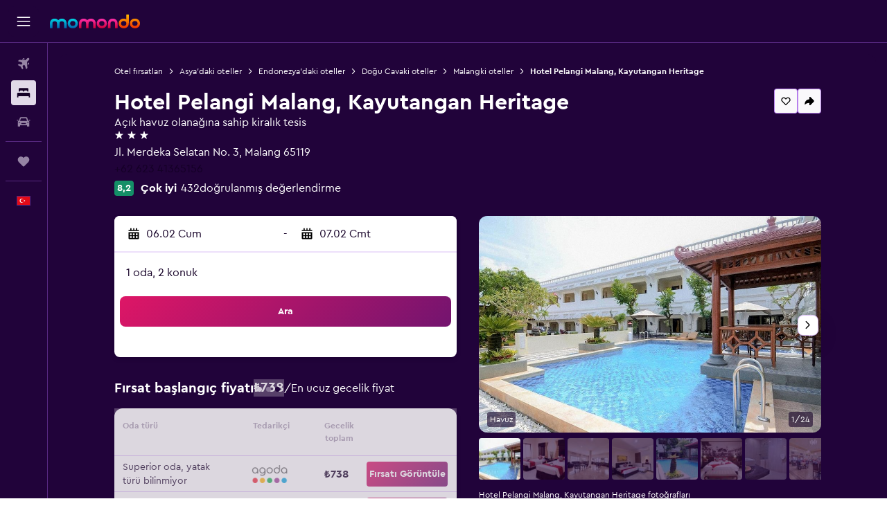

--- FILE ---
content_type: text/html;charset=UTF-8
request_url: https://www.momondo.com.tr/otel/malang/Hotel-Pelangi-Malang.mhd762545.ksp
body_size: 101513
content:
<!DOCTYPE html>
<html lang='tr-tr' dir='ltr'>
<head>
<meta name="r9-version" content="R802d"/><meta name="r9-built" content="20260129.060102"/><meta name="r9-rendered" content="Thu, 29 Jan 2026 15:00:07 GMT"/><meta name="r9-build-number" content="34"/><link rel="stylesheet" href="https://content.r9cdn.net/res/combined.css?v=1d93f00375a295963a0498e905a4420f7bfec348&amp;cluster=5"/><link rel="stylesheet" href="https://content.r9cdn.net/res/combined.css?v=346c4186fd5f2faafce1a808d8b3d40a271cab1f&amp;cluster=5"/><meta name="viewport" content="width=device-width, initial-scale=1, minimum-scale=1"/><meta name="format-detection" content="telephone=no"/><link rel="icon" href="/favicon.ico" sizes="any"/><link rel="icon" href="/icon.svg" type="image/svg+xml"/><title>Endonezya - Malangki Hotel Pelangi Malang, Kayutangan Heritage için ₺738&#x27;den başlayan fiyatlar: Fırsatlar, Yorumlar, Fotoğraflar | momondo</title><meta name="description" content="Hotel Pelangi Malang, Kayutangan Heritage için ₺738 - ₺1.788 fiyata oda bul. 9 tedarikçiden oda türü ve fiyatlarını karşılaştır. Gerçek misafirlerden 432 yorumuu oku ve 24 fotoğrafa bak."/><link rel="preconnect" href="apis.google.com"/><link rel="dns-prefetch" href="apis.google.com"/><link rel="preconnect" href="www.googletagmanager.com"/><link rel="dns-prefetch" href="www.googletagmanager.com"/><link rel="preconnect" href="www.google-analytics.com"/><link rel="dns-prefetch" href="www.google-analytics.com"/><script type="text/javascript">
var safari13PlusRegex = /Macintosh;.*?Version\/(1[3-9]|[2-9][0-9]+)(\.[0-9]+)* Safari/;
if (
window &&
window.navigator &&
window.navigator.userAgent &&
window.navigator.userAgent.indexOf('Safari') > -1 &&
window.navigator.userAgent.indexOf('Chrome') === -1 &&
safari13PlusRegex.test(window.navigator.userAgent)
) {
if (
'ontouchstart' in window &&
(!('cookieEnabled' in window.navigator) || window.navigator.cookieEnabled)
) {
if (
decodeURIComponent(document.cookie).indexOf('pmov=') < 0 &&
decodeURIComponent(document.cookie).indexOf('oo.tweb=') < 0
) {
var d = new Date();
d.setTime(d.getTime() + 90 * 24 * 60 * 60 * 1000);
document.cookie = 'pmov=tb;path=/;expires=' + d.toUTCString();
}
}
}
</script><meta name="kayak_page" content="hotel,static-hotel-detail,unknown"/><meta name="seop" content="762545"/><meta name="seo-cache" content="true"/><meta name="kayak_seo_splitxp" content="seo-mm-hdp-header-v2=enabled,seo-hotel-details-shared-ui-form=disabled"/><script type="text/javascript">
var DynamicContextPromise = (function (handler) {
this.status = 0;
this.value = undefined;
this.thenCallbacks = [];
this.catchCallbacks = [];
this.then = function(fn) {
if (this.status === 0) {
this.thenCallbacks.push(fn);
}
if (this.status === 1) {
fn(this.value);
}
return this;
}.bind(this);
this.catch = function(fn) {
if (this.status === 0) {
this.catchCallbacks.push(fn);
}
if (this.status === 2) {
fn(this.value);
}
return this;
}.bind(this);
var resolve = function(value) {
if (this.status === 0) {
this.status = 1;
this.value = value;
this.thenCallbacks.forEach(function(fn) {
fn(value)
});
}
}.bind(this);
var reject = function(value) {
if (this.status === 0) {
this.status = 2;
this.value = value;
this.catchCallbacks.forEach(function(fn) {
fn(value)
});
}
}.bind(this);
try {
handler(resolve, reject);
} catch (err) {
reject(err);
}
return {
then: this.then,
catch: this.catch,
};
}).bind({})
var ie = (function () {
var undef,
v = 3,
div = document.createElement('div'),
all = div.getElementsByTagName('i');
while (div.innerHTML = '<!--[if gt IE ' + (++v) + ']><i></i><![endif]-->', all[0]);
return v > 4 ? v : undef;
}());
var xhr = ie <= 9 ? new XDomainRequest() : new XMLHttpRequest();
var trackingQueryParams = "";
var getOnlyValidParams = function(paramsList, reservedParamsList) {
var finalParamsList = [];
for (var i = 0; i < paramsList.length; i++) {
if (reservedParamsList.indexOf(paramsList[i].split('=')[0]) == -1) {
finalParamsList.push(paramsList[i]);
}
}
return finalParamsList;
}
var removeUnnecessaryQueryStringChars = function(paramsString) {
if (paramsString.charAt(0) === '?') {
return paramsString.substr(1);
}
return paramsString;
}
var reservedParamsList = ['vertical', 'pageId', 'subPageId', 'originalReferrer', 'seoPlacementId', 'seoLanguage', 'seoCountry', 'tags'];
var paramsString = window.location && window.location.search;
if (paramsString) {
paramsString = removeUnnecessaryQueryStringChars(paramsString);
var finalParamsList = getOnlyValidParams(paramsString.split('&'), reservedParamsList)
trackingQueryParams = finalParamsList.length > 0 ? "&" + finalParamsList.join("&") + "&seo=true" : "";
}
var trackingUrl = '/s/run/fpc/context' +
'?vertical=hotel' +
'&pageId=static-hotel-detail' +
'&subPageId=' +
'&originalReferrer=' + encodeURIComponent(document.referrer) +
'&seoPlacementId=' + encodeURIComponent('762545') +
'&tags=' + encodeURIComponent('') +
'&origin=' + encodeURIComponent('') +
'&destination=' + encodeURIComponent('') +
'&isSeoPage=' + encodeURIComponent('true') +
'&domain=' + encodeURIComponent(window.location.host) +
trackingQueryParams;
xhr.open('GET', trackingUrl, true);
xhr.responseType = 'json';
window.R9 = window.R9 || {};
window.R9.unhiddenElements = [];
window.R9.dynamicContextPromise = new DynamicContextPromise(function(resolve, reject) {
xhr.onload = function () {
if (xhr.readyState === xhr.DONE && xhr.status === 200) {
window.R9 = window.R9 || {};
window.R9.globals = window.R9.globals || {};
resolve(xhr.response);
if (xhr.response['formToken']) {
R9.globals.formtoken = xhr.response['formToken'];
}
if (xhr.response['jsonPlacementEnabled'] && xhr.response['jsonGlobalPlacementEnabled']) {
if (xhr.response['placement']) {
R9.globals.placement = xhr.response['placement'];
}
if (xhr.response['affiliate']) {
R9.globals.affiliate = xhr.response['affiliate'];
}
}
if (xhr.response['dsaRemovableFields']) {
var dsaRemovableParamsList = xhr.response['dsaRemovableFields'];
var query = window.location.search.slice(1) || "";
var params = query.split('&');
var needRemoveParams = false;
for (var i = 0; i < dsaRemovableParamsList.length; i++) {
if (query.indexOf(dsaRemovableParamsList[i] + '=') != -1) {
needRemoveParams = true;
break;
}
}
if (needRemoveParams) {
var path = window.location.pathname;
var finalQuery = [];
for (var i = 0; i < params.length; i++) {
if (dsaRemovableParamsList.indexOf(params[i].split('=')[0]) == -1) {
finalQuery.push(params[i]);
}
}
if (window.history.replaceState) {
window.history.replaceState({}, document.title, path + (finalQuery.length > 0 ? '?' + finalQuery.join('&') : ''));
}
}
if(xhr.response['cachedCookieConsentEnabled']) {
var unhideElement = (elementId) => {
var elementToUnhide = document.querySelector(elementId);
if (elementToUnhide) {
window.R9.unhiddenElements = window.R9.unhiddenElements || [];
window.R9.unhiddenElements.push(elementId.replace('#', ''));
elementToUnhide.removeAttribute('hidden');
elementToUnhide.dispatchEvent(new Event('initialStaticHideRemove'));
}
}
var unhideCookieConsent = () => {
if (xhr.response['showSharedIabTcfDialog']) {
unhideElement('#iab-tcf-dialog');
}
if (xhr.response['showDataTransferDisclaimerDialog']) {
unhideElement('#shared-data-transfer-disclaimer-dialog');
}
if (xhr.response['showTwoPartyConsentDialog']) {
unhideElement('#shared-two-part-consent-dialog');
}
}
if (document.readyState === "loading") {
document.addEventListener("DOMContentLoaded", unhideCookieConsent);
} else {
unhideCookieConsent();
}
}
}
} else {
reject(xhr.response);
}
};
})
xhr.send('');
</script><link rel="canonical" href="https://www.momondo.com.tr/otel/malang/Hotel-Pelangi-Malang.mhd762545.ksp"/><link rel="alternate" hrefLang="en-AU" href="https://www.momondo.com.au/hotels/malang/Hotel-Pelangi-Malang.mhd762545.ksp"/><link rel="alternate" hrefLang="pt-BR" href="https://www.momondo.com.br/hoteis/malang/Hotel-Pelangi-Malang.mhd762545.ksp"/><link rel="alternate" hrefLang="fr-CA" href="https://www.fr.momondo.ca/hotel/malang/Hotel-Pelangi-Malang.mhd762545.ksp"/><link rel="alternate" hrefLang="en-CA" href="https://www.momondo.ca/hotels/malang/Hotel-Pelangi-Malang.mhd762545.ksp"/><link rel="alternate" hrefLang="fr-CH" href="https://www.fr.momondo.ch/hotel/malang/Hotel-Pelangi-Malang.mhd762545.ksp"/><link rel="alternate" hrefLang="de-CH" href="https://www.momondo.ch/hotels/malang/Hotel-Pelangi-Malang.mhd762545.ksp"/><link rel="alternate" hrefLang="es-CL" href="https://www.momondo.cl/hoteles/malang/Hotel-Pelangi-Malang.mhd762545.ksp"/><link rel="alternate" hrefLang="es-CO" href="https://www.momondo.com.co/hoteles/malang/Hotel-Pelangi-Malang.mhd762545.ksp"/><link rel="alternate" hrefLang="de-DE" href="https://www.momondo.de/hotels/malang/Hotel-Pelangi-Malang.mhd762545.ksp"/><link rel="alternate" hrefLang="da-DK" href="https://www.momondo.dk/hoteller/malang/Hotel-Pelangi-Malang.mhd762545.ksp"/><link rel="alternate" hrefLang="es-ES" href="https://www.momondo.es/hoteles/malang/Hotel-Pelangi-Malang.mhd762545.ksp"/><link rel="alternate" hrefLang="es-MX" href="https://www.momondo.mx/hoteles/malang/Hotel-Pelangi-Malang.mhd762545.ksp"/><link rel="alternate" hrefLang="es-UY" href="https://www.es.momondo.com/hoteles/malang/Hotel-Pelangi-Malang.mhd762545.ksp"/><link rel="alternate" hrefLang="es-PE" href="https://www.momondo.com.pe/hoteles/malang/Hotel-Pelangi-Malang.mhd762545.ksp"/><link rel="alternate" hrefLang="fi-FI" href="https://www.momondo.fi/hotellit/malang/Hotel-Pelangi-Malang.mhd762545.ksp"/><link rel="alternate" hrefLang="fr-FR" href="https://www.momondo.fr/hotel/malang/Hotel-Pelangi-Malang.mhd762545.ksp"/><link rel="alternate" hrefLang="en-GB" href="https://www.momondo.co.uk/hotels/malang/Hotel-Pelangi-Malang.mhd762545.ksp"/><link rel="alternate" hrefLang="en-IE" href="https://www.momondo.ie/hotels/malang/Hotel-Pelangi-Malang.mhd762545.ksp"/><link rel="alternate" hrefLang="en-IN" href="https://www.momondo.in/hotels/malang/Hotel-Pelangi-Malang.mhd762545.ksp"/><link rel="alternate" hrefLang="it-IT" href="https://www.momondo.it/hotel/malang/Hotel-Pelangi-Malang.mhd762545.ksp"/><link rel="alternate" hrefLang="nl-NL" href="https://www.momondo.nl/hotels/malang/Hotel-Pelangi-Malang.mhd762545.ksp"/><link rel="alternate" hrefLang="no-NO" href="https://www.momondo.no/hotell/malang/Hotel-Pelangi-Malang.mhd762545.ksp"/><link rel="alternate" hrefLang="pl-PL" href="https://www.momondo.pl/hotele/malang/Hotel-Pelangi-Malang.mhd762545.ksp"/><link rel="alternate" hrefLang="pt-PT" href="https://www.momondo.pt/hoteis/malang/Hotel-Pelangi-Malang.mhd762545.ksp"/><link rel="alternate" hrefLang="sv-SE" href="https://www.momondo.se/hotell/malang/Hotel-Pelangi-Malang.mhd762545.ksp"/><link rel="alternate" hrefLang="tr-TR" href="https://www.momondo.com.tr/otel/malang/Hotel-Pelangi-Malang.mhd762545.ksp"/><link rel="alternate" hrefLang="en-US" href="https://www.momondo.com/hotels/malang/Hotel-Pelangi-Malang.mhd762545.ksp"/><meta property="og:image" content="https://content.r9cdn.net/rimg/himg/4f/f8/86/expediav2-762545-83f27d-180654.jpg?width=1200&amp;height=630&amp;crop=false"/><meta property="og:image:width" content="1200"/><meta property="og:image:height" content="630"/><meta property="og:title" content="Endonezya - Malangki Hotel Pelangi Malang, Kayutangan Heritage için ₺738&#x27;den başlayan fiyatlar: Fırsatlar, Yorumlar, Fotoğraflar | momondo"/><meta property="og:type" content="website"/><meta property="og:description" content="Hotel Pelangi Malang, Kayutangan Heritage için ₺738 - ₺1.788 fiyata oda bul. 9 tedarikçiden oda türü ve fiyatlarını karşılaştır. Gerçek misafirlerden 432 yorumuu oku ve 24 fotoğrafa bak."/><meta property="og:url" content="https://www.momondo.com.tr/otel/malang/Hotel-Pelangi-Malang.mhd762545.ksp"/><meta property="og:site_name" content="momondo"/><meta property="fb:pages" content="148785901841216"/><meta property="twitter:title" content="Endonezya - Malangki Hotel Pelangi Malang, Kayutangan Heritage için ₺738&#x27;den başlayan fiyatlar: Fırsatlar, Yorumlar, Fotoğraflar | momondo"/><meta name="twitter:description" content="Hotel Pelangi Malang, Kayutangan Heritage için ₺738 - ₺1.788 fiyata oda bul. 9 tedarikçiden oda türü ve fiyatlarını karşılaştır. Gerçek misafirlerden 432 yorumuu oku ve 24 fotoğrafa bak."/><meta name="twitter:image:src" content="https://content.r9cdn.net/rimg/himg/4f/f8/86/expediav2-762545-83f27d-180654.jpg?width=440&amp;height=220&amp;crop=false"/><meta name="twitter:card" content="summary_large_image"/><meta name="twitter:site" content="@momondo_tr"/><meta name="twitter:creator" content="@momondo_tr"/><meta name="robots" content="noodp"/><link rel="apple-touch-icon" href="/apple-touch-icon.png"/><link rel="apple-touch-icon" sizes="60x60" href="/apple-touch-icon-60x60.png"/><link rel="apple-touch-icon" sizes="76x76" href="/apple-touch-icon-76x76.png"/><link rel="apple-touch-icon" sizes="120x120" href="/apple-touch-icon-120x120.png"/><link rel="apple-touch-icon" sizes="152x152" href="/apple-touch-icon-152x152.png"/><link rel="apple-touch-icon" sizes="167x167" href="/apple-touch-icon-167x167.png"/><link rel="apple-touch-icon" sizes="180x180" href="/apple-touch-icon-180x180.png"/><script type="application/ld+json">{"@context":"http://schema.org","@type":"BreadcrumbList","itemListElement":[{"@type":"ListItem","position":"1","item":{"@id":"https://www.momondo.com.tr/otel","name":"Otel fırsatları"}},{"@type":"ListItem","position":"2","item":{"@id":"/otel/asya","name":"Asya'daki oteller"}},{"@type":"ListItem","position":"3","item":{"@id":"/otel/endonezya","name":"Endonezya'daki oteller"}},{"@type":"ListItem","position":"4","item":{"@id":"/otel/dogu-cava.ksp","name":"Doğu Cavaki oteller"}},{"@type":"ListItem","position":"5","item":{"@id":"/otel/malang","name":"Malangki oteller"}},{"@type":"ListItem","position":"6","item":{"@id":"/otel/malang/Hotel-Pelangi-Malang.mhd762545.ksp","name":"Hotel Pelangi Malang, Kayutangan Heritage"}}]}</script><script type="application/ld+json">{"@context":"http://schema.org","@type":"FAQPage","mainEntity":[{"@type":"Question","name":"Malang ile Hotel Pelangi Malang, Kayutangan Heritage arasındaki mesafe ne kadardır?","acceptedAnswer":{"@type":"Answer","text":"Hotel Pelangi Malang, Kayutangan Heritage ile Malang arasındaki mesafe 11,2 km'dir. Hotel Pelangi Malang, Kayutangan Heritage - Malang arası sürüş süresinin genellikle 20 dk olmasını bekleyebilirsin. Zaman kazanmak istiyorsan otelinin yakınındaki trafik akışı yoğunluklarına göz atmanı öneririz. <a href='/otel/malang/Hotel-Pelangi-Malang.mhd762545.ksp'>Visit the hotel page for more details.</a>"}},{"@type":"Question","name":"Malang ile Hotel Pelangi Malang, Kayutangan Heritage arası ulaşım için en iyi yol nedir?","acceptedAnswer":{"@type":"Answer","text":"Malang - Hotel Pelangi Malang, Kayutangan Heritage arası ulaşım ve şehirde turlamak için en kolay alternatif bir taksi çağırmak veya aynı otomobili paylaşmaktır. <a href='/otel/malang/Hotel-Pelangi-Malang.mhd762545.ksp'>Visit the hotel page for more details.</a>"}},{"@type":"Question","name":"Hotel Pelangi Malang, Kayutangan Heritage, farklı yemek alternatifleri sunuyor mu?","acceptedAnswer":{"@type":"Answer","text":"Hotel Pelangi Malang, Kayutangan Heritage bünyesinde otel ziyaretçilerinin kullanabileceği bir restoran bulundurmaktadır. Yemeğini restoranda yiyebilir veya yanına alabilirsin. Mutfak saatlerini öğrenmek için <a href='tel:+62 623 41365156' rel='nofollow'>+62 623 41365156</a> no.lu numaradan resepsiyonu arayabilirsin. Hotel Pelangi Malang, Kayutangan Heritage tesisinde konaklayan Malang misafirleri için en iyi yemek yeme opsiyonlarından biri oda servisidir ve bu hizmet tüm otel misafirlerine açıktır. <a href='/otel/malang/Hotel-Pelangi-Malang.mhd762545.ksp'>Visit the hotel page for more details.</a>"}},{"@type":"Question","name":"Hotel Pelangi Malang, Kayutangan Heritage havuza sahip mi?","acceptedAnswer":{"@type":"Answer","text":"Hotel Pelangi Malang, Kayutangan Heritage bünyesinde otel misafirlerinin kullanabileceği bir havuz bulundurmaktadır. Otellerin genellikle havuz kullanımı ile ilgili kurallarının olduğunu lütfen unutma. momondo olarak havuzu kullanmadan önce resepsiyona danışmanı öneriyoruz. <a href='/otel/malang/Hotel-Pelangi-Malang.mhd762545.ksp'>Visit the hotel page for more details.</a>"}},{"@type":"Question","name":"Hotel Pelangi Malang, Kayutangan Heritage iletişim numarası nedir?","acceptedAnswer":{"@type":"Answer","text":"Ana hatta <a href='tel:+62 623 41365156' rel='nofollow'>+62 623 41365156</a> no.lu numaradan ulaşabilirsin. <a href='/otel/malang/Hotel-Pelangi-Malang.mhd762545.ksp'>Visit the hotel page for more details.</a>"}},{"@type":"Question","name":"Hotel Pelangi Malang, Kayutangan Heritage Wi-Fi erişimi sağlıyor mu?","acceptedAnswer":{"@type":"Answer","text":"Evet, Hotel Pelangi Malang, Kayutangan Heritage otel misafirlerine Wi-Fi erişimi sunmaktadır. <a href='/otel/malang/Hotel-Pelangi-Malang.mhd762545.ksp'>Visit the hotel page for more details.</a>"}},{"@type":"Question","name":"Hotel Pelangi Malang, Kayutangan Heritage için çıkış yapma saati kaçtır?","acceptedAnswer":{"@type":"Answer","text":"Zorunlu çıkış yapma saati şudur: 12:00. Herhangi bir ceza veya ücretle ile karşı karşıya kalmamak için lütfen seyahat planını yola çıkmadan kontrol et. <a href='/otel/malang/Hotel-Pelangi-Malang.mhd762545.ksp'>Visit the hotel page for more details.</a>"}},{"@type":"Question","name":"Hotel Pelangi Malang, Kayutangan Heritage tesisinde bir odanın fiyatı ne kadardır?","acceptedAnswer":{"@type":"Answer","text":"Gecelik ₺889 şu anda iyi bir ortalama fiyattır ve bazı kullanıcılar gecelik ₺691'den başlayan fiyatlara fırsatlar buldu. Bununla beraber fiyatların, yılın hangi zamanı rezervasyon yaptığına, tercih ettiğin oda türüne ve diğer faktöre bağlı olarak değişik gösterebileceğini hatırlatalım. Seyahatin için en iyi fırsatları bulmak istiyorsan <a href='#rooms'>aşağıdaki formu</a> doldurabilirsin. <a href='/otel/malang/Hotel-Pelangi-Malang.mhd762545.ksp'>Visit the hotel page for more details.</a>"}},{"@type":"Question","name":"Hotel Pelangi Malang, Kayutangan Heritage tesisinde çamaşır yıkama hizmeti sunuluyor mu?","acceptedAnswer":{"@type":"Answer","text":"Evet, sunuluyor. Mevcut tüm çamaşır yıkama hizmetleri ile ilgili bilgi edinmek için Hotel Pelangi Malang, Kayutangan Heritage (Malang) ile iletişime geç. <a href='/otel/malang/Hotel-Pelangi-Malang.mhd762545.ksp'>Visit the hotel page for more details.</a>"}},{"@type":"Question","name":"Malang içindeki oteller için momondo kaç operatörü aramaktadır?","acceptedAnswer":{"@type":"Answer","text":"Ocak 2026 tarihi itibarıyla Malang içindeki oteller için aralarından seçim yapabileceğin 1.378 operatör mevcuttur. <a href='/otel/malang/Hotel-Pelangi-Malang.mhd762545.ksp'>Visit the hotel page for more details.</a>"}},{"@type":"Question","name":"momondo Malang içindeki oteller için fiyatları en son ne zaman güncellemiştir?","acceptedAnswer":{"@type":"Answer","text":"Malang içindeki oteller için fiyatlar, günlük olarak yenilenmektedir. <a href='/otel/malang/Hotel-Pelangi-Malang.mhd762545.ksp'>Visit the hotel page for more details.</a>"}}]}</script><script type="application/ld+json">{"@context":"http://schema.org","@type":"Hotel","name":"Hotel Pelangi Malang, Kayutangan Heritage","url":"https://www.momondo.com.tr/otel/malang/Hotel-Pelangi-Malang.mhd762545.ksp","starRating":"3","telephone":"+62 623 41365156","address":{"@type":"PostalAddress","streetAddress":"Jl. Merdeka Selatan No. 3","addressLocality":"Malang","postalCode":"65119","addressRegion":"Doğu Cava","addressCountry":"Endonezya"},"priceRange":"₺738","image":"https://content.r9cdn.net/himg/4f/f8/86/expediav2-762545-83f27d-180654.jpg","photo":[{"@type":"ImageObject","contentUrl":"/himg/4f/f8/86/expediav2-762545-83f27d-180654.jpg","description":"Malang Hotel - Hotel Pelangi Malang, Kayutangan Heritage Havuz"},{"@type":"ImageObject","contentUrl":"/himg/cb/32/a2/expediav2-762545-2631357416-752289.jpg","description":"Malang Hotel - Hotel Pelangi Malang, Kayutangan Heritage Yatak Odası"},{"@type":"ImageObject","contentUrl":"/himg/3b/a3/dc/expediav2-762545-15f821-209625.jpg","description":"Malang Hotel - Hotel Pelangi Malang, Kayutangan Heritage Resepsiyon"},{"@type":"ImageObject","contentUrl":"/himg/b1/4d/c7/expedia_group-762545-230742522-895872.jpg","description":""},{"@type":"ImageObject","contentUrl":"/himg/46/ab/9b/expediav2-762545-cffc4c-079470.jpg","description":"Malang Hotel - Hotel Pelangi Malang, Kayutangan Heritage Havuz"},{"@type":"ImageObject","contentUrl":"/himg/b7/27/13/expedia_group-762545-61554606-889409.jpg","description":""},{"@type":"ImageObject","contentUrl":"/himg/ec/b4/7b/expediav2-762545-7dbf15-219181.jpg","description":"Malang Hotel - Hotel Pelangi Malang, Kayutangan Heritage Banyo"},{"@type":"ImageObject","contentUrl":"/himg/53/3e/07/expedia_group-762545-54b166-235635.jpg","description":"Malang Hotel - Hotel Pelangi Malang, Kayutangan Heritage Restoran"},{"@type":"ImageObject","contentUrl":"/himg/67/49/e3/expediav2-762545-3883564379-842537.jpg","description":"Malang Hotel - Hotel Pelangi Malang, Kayutangan Heritage Dış görünüm"},{"@type":"ImageObject","contentUrl":"/himg/97/c2/87/expedia_group-762545-124335676-335858.jpg","description":"Malang Hotel - Hotel Pelangi Malang, Kayutangan Heritage Oda olanağı"},{"@type":"ImageObject","contentUrl":"/himg/55/2a/4a/expediav2-762545-8290cc-926841.jpg","description":"Malang Hotel - Hotel Pelangi Malang, Kayutangan Heritage Dış görünüm"},{"@type":"ImageObject","contentUrl":"/himg/36/47/24/expedia_group-762545-63116973-669549.jpg","description":""},{"@type":"ImageObject","contentUrl":"/himg/ea/22/8c/expedia_group-762545-31b4af20-693772.jpg","description":""},{"@type":"ImageObject","contentUrl":"/himg/72/1d/e6/expedia_group-762545-248245085-643942.jpg","description":""},{"@type":"ImageObject","contentUrl":"/himg/7d/eb/3d/expedia_group-762545-106605722-663213.jpg","description":""},{"@type":"ImageObject","contentUrl":"/himg/54/61/95/expedia_group-762545-dbd208-192045.jpg","description":""},{"@type":"ImageObject","contentUrl":"/himg/5c/e2/71/expedia_group-762545-244666274-403832.jpg","description":"Malang Hotel - Hotel Pelangi Malang, Kayutangan Heritage Banyo"},{"@type":"ImageObject","contentUrl":"/himg/fc/20/11/expedia_group-762545-85192517-808102.jpg","description":""},{"@type":"ImageObject","contentUrl":"/himg/00/0c/0b/expedia_group-762545-68861df6-719823.jpg","description":"Malang Hotel - Hotel Pelangi Malang, Kayutangan Heritage Toplantı odası"},{"@type":"ImageObject","contentUrl":"/himg/d7/27/bb/expedia_group-762545-216941514-388405.jpg","description":"Malang Hotel - Hotel Pelangi Malang, Kayutangan Heritage Yemek odası"},{"@type":"ImageObject","contentUrl":"/himg/83/cb/46/expediav2-762545-4e5352-922689.jpg","description":"Malang Hotel - Hotel Pelangi Malang, Kayutangan Heritage Toplantı odası"},{"@type":"ImageObject","contentUrl":"/himg/18/05/a9/expediav2-762545-9f4051-941440.jpg","description":"Malang Hotel - Hotel Pelangi Malang, Kayutangan Heritage Banyo"},{"@type":"ImageObject","contentUrl":"/himg/d1/96/77/expedia_group-762545-26043873-875911.jpg","description":""},{"@type":"ImageObject","contentUrl":"/himg/d7/87/87/expedia_group-762545-726852-202871.jpg","description":""}],"aggregateRating":{"@type":"AggregateRating","bestRating":"100","ratingValue":"82","ratingCount":"432"},"amenityFeature":["Cam Kenarı","Sakin sokak manzarası","Ücretsiz WiFi","Elektrikli su ısıtıcı","Mobil kablosuz bağlantı cihazı","İş merkezi","Birimin tamamı zemin katta","Yükseltilmiş klozet","Uyandırma servisi","Birimin tamamına tekerlekli sandalye ile erişilebilir","Tüm alanlarda Wi-Fi erişimi","İnternet","Teras/Veranda","Günlük oda hizmetleri","Engellilere uygun duş","Plaj sandalyesi","Faks/fotokopi","Aile odaları","Yatak Örtüsü","Kişisel hizmet","Havlu","Emanet kasası","Yangın söndürücü","Oturma alanı","Çamaşır yıkama tesisleri","Ütüleme servisi","Çamaşırhane","Düz ekran TV","Toplantı/Resmi Yemek","Ücretsiz tuvalet malzemeleri","Şampuan","Bahçe manzaralı","Ortak lobi/TV alanı","Oda servisi","Duş","Duş bonesi","Özel diyet menüleri (talep üzerine)","Tur danışma","Bisiklet kiralama","Engelli otoparkı","Terlik","Spa","İç avlu manzarası","Çoçuk havuzu","Bisiklete binme","Açık havuz","Yatak yanında priz","Anahtar erişimi","Akşam eğlencesi","Ortak alanlarda CCTV","Balkon","Restoran","Bide","Vücut sabunu","Sokakta park yeri","Şişe su","Kilitli dolaplar","Odada kahvaltı","Alçak lavabo","Kablo veya Uydu TV","Telefon","Su ısıtıcı","Karo/mermer yer döşemesi","24 saat güvenlik","Klimalı","Buzdolabı","Tüysüz yastık","Tuvalet","Tuvalet kağıdı","Engelli tuvalet tutamağı","Dış mekan mobilyası","Diş fırçası","Havlu/çarşaf (ek ücret)","Elbise askılığı","Çöp kutusu","Televizyon","Ücretsiz otopark","Üst katlara merdivenle erişilebilir","Havuz manzaralı","Oyun alanı","Çalışma masası","Otomat (içecek)","Yemek alanı","Yemek masası","Özel banyo","Duş kabini","Bahçe","Özel giriş/çıkış","Gardırop veya dolap","24 saat resepsiyon","Giysi kurutma askısı","Özel giriş","Depo","Özel park yeri"]}</script><script type="application/ld+json">{"@context":"https://schema.org","@type":"ItemList","itemListOrder":"https://schema.org/ItemListUnordered","description":"Müsait Hotel Pelangi Malang, Kayutangan Heritage odalarına göz atıp fiyatları ve oda tiplerini inceleyin.","itemListElement":[{"@type":"ListItem","position":1,"item":{"@type":"Offer","price":737.95,"priceCurrency":"TRY","availability":"https://schema.org/InStock","validFrom":"2026-02-05","itemOffered":{"@type":"HotelRoom"}}}]}</script><script type="application/ld+json">{"@context":"https://schema.org","@type":"TouristDestination","name":"Malang"}</script><script type="application/ld+json">[{"@context":"https://schema.org","@type":"TouristAttraction","geo":{"@type":"GeoCoordinates","latitude":-7.975513,"longitude":112.624975}},{"@context":"https://schema.org","@type":"TouristAttraction","geo":{"@type":"GeoCoordinates","latitude":-8.149333,"longitude":112.573975}},{"@context":"https://schema.org","@type":"TouristAttraction","geo":{"@type":"GeoCoordinates","latitude":-8.01848,"longitude":112.90739}}]</script><script type="application/ld+json">{"@context":"https://schema.org","@type":"ItemList","itemListOrder":"https://schema.org/ItemListUnordered","description":"Hotel Pelangi Malang, Kayutangan Heritage otelinde farklı odaların fiyatlarını karşılaştırın","itemListElement":[{"@type":"ListItem","position":1,"item":{"@type":"ItemList","name":"Superior oda","price":737.95,"priceCurrency":"TRY"}},{"@type":"ListItem","position":2,"item":{"@type":"ItemList","name":"Deluxe oda","price":1015.77,"priceCurrency":"TRY"}}]}</script><meta name="kayak_content_type" content="762545,standard"/>
</head>
<body class='bd-default bd-mo react react-st tr_TR '><div id='root'><div class="c--AO"><nav class="mZv3" aria-label="Klavye hızlı bağlantıları"><a href="#main">Ana içeriğe geçin</a></nav><div data-testid="page-top-anchor" aria-live="polite" aria-atomic="true" tabindex="-1" style="position:absolute;width:1px;height:1px;margin:-1px;padding:0;overflow:hidden;clip-path:inset(50%);white-space:nowrap;border:0"></div><header class="mc6t mc6t-mod-sticky-always" style="height:62px;top:0px"><div class="mc6t-wrapper"><div><div class="mc6t-banner mc6t-mod-sticky-non-mobile"></div></div><div class="mc6t-main-content mc6t-mod-bordered" style="height:62px"><div class="common-layout-react-HeaderV2 V_0p V_0p-mod-branded V_0p-mod-side-nav-ux-v2"><div class="wRhj wRhj-mod-justify-start wRhj-mod-grow"><div class="mc6t-nav-button mc6t-mod-hide-empty"><div role="button" tabindex="0" class="ZGw- ZGw--mod-size-medium ZGw--mod-variant-default" aria-label="Ana navigasyonu açın"><svg viewBox="0 0 200 200" width="20" height="20" xmlns="http://www.w3.org/2000/svg" role="presentation"><path d="M191.67 50H8.33V33.33h183.33V50zm0 100H8.33v16.67h183.33V150zm0-58.33H8.33v16.67h183.33V91.67z"/></svg></div></div><div class="mc6t-logo mc6t-mod-hide-empty"><div class="gPDR gPDR-mod-focus-keyboard gPDR-momondo gPDR-non-compact gPDR-main-logo-mobile gPDR-mod-reduced-size"><a class="gPDR-main-logo-link" href="/" itemProp="https://schema.org/logo" aria-label="momondo ana sayfasına git"><div class="gPDR-main-logo" style="animation-duration:2000ms"><span style="transform:translate3d(0,0,0);vertical-align:middle;-webkit-font-smoothing:antialiased;-moz-osx-font-smoothing:grayscale;width:auto;height:auto" class="gPDR-logo-image"><svg width="100%" height="100%" xmlns="http://www.w3.org/2000/svg" viewBox="0 0 250 38" role="presentation" style="width:inherit;height:inherit;line-height:inherit;color:inherit"><defs><linearGradient id="logos806a-1" x2="0" y2="100%"><stop offset="0" stop-color="#00d7e5"/><stop offset="1" stop-color="#0066ae"/></linearGradient><linearGradient id="logos806b-1" x2="0" y2="100%"><stop offset="0" stop-color="#ff30ae"/><stop offset="1" stop-color="#d1003a"/></linearGradient><linearGradient id="logos806c-1" x2="0" y2="100%"><stop offset="0" stop-color="#ffba00"/><stop offset="1" stop-color="#f02e00"/></linearGradient></defs><path fill="url(#logos806a-1)" d="M23.2 15.5c2.5-2.7 6-4.4 9.9-4.4 8.7 0 13.4 6 13.4 13.4v12.8c0 .3-.3.5-.5.5h-6c-.3 0-.5-.2-.5-.5V24.5c0-4.6-3.1-5.9-6.4-5.9-3.2 0-6.4 1.3-6.4 5.9v12.8c0 .3-.3.5-.5.5h-5.9c-.3 0-.5-.2-.5-.5V24.5c0-4.6-3.1-5.9-6.4-5.9-3.2 0-6.4 1.3-6.4 5.9v12.8c0 .3-.3.5-.5.5h-6c-.3 0-.5-.2-.5-.5V24.5c0-7.4 4.7-13.4 13.3-13.4 4 0 7.5 1.7 9.9 4.4m54.3 9.1c0 7.5-5.2 13.4-14 13.4s-14-5.9-14-13.4c0-7.6 5.2-13.4 14-13.4 8.8-.1 14 5.9 14 13.4zm-6.7 0c0-3.7-2.4-6.8-7.3-6.8-5.2 0-7.3 3.1-7.3 6.8 0 3.7 2.1 6.8 7.3 6.8 5.1-.1 7.3-3.1 7.3-6.8z"/><path fill="url(#logos806b-1)" d="M103.8 15.5c2.5-2.7 6-4.4 9.9-4.4 8.7 0 13.4 6 13.4 13.4v12.8c0 .3-.3.5-.5.5h-5.9c-.3 0-.5-.2-.5-.5V24.5c0-4.6-3.1-5.9-6.4-5.9-3.2 0-6.4 1.3-6.4 5.9v12.8c0 .3-.3.5-.5.5H101c-.3 0-.5-.2-.5-.5V24.5c0-4.6-3.1-5.9-6.4-5.9-3.2 0-6.4 1.3-6.4 5.9v12.8c0 .3-.3.5-.5.5h-5.9c-.3 0-.5-.2-.5-.5V24.5c0-7.4 4.7-13.4 13.3-13.4 3.8 0 7.3 1.7 9.7 4.4m54.3 9.1c0 7.5-5.2 13.4-14 13.4s-14-5.9-14-13.4c0-7.6 5.2-13.4 14-13.4 8.7-.1 14 5.9 14 13.4zm-6.7 0c0-3.7-2.3-6.8-7.3-6.8-5.2 0-7.3 3.1-7.3 6.8 0 3.7 2.1 6.8 7.3 6.8 5.1-.1 7.3-3.1 7.3-6.8zm9.8-.1v12.8c0 .3.2.5.5.5h5.9c.3 0 .5-.2.5-.5V24.5c0-4.6 3.1-5.9 6.4-5.9 3.3 0 6.4 1.3 6.4 5.9v12.8c0 .3.2.5.5.5h5.9c.3 0 .5-.2.5-.5V24.5c0-7.4-4.5-13.4-13.4-13.4-8.7 0-13.2 6-13.2 13.4"/><path fill="url(#logos806c-1)" d="M218.4 0h-5.9c-.3 0-.5.2-.5.5v13c-1.3-1.2-4.3-2.4-7-2.4-8.8 0-14 5.9-14 13.4s5.2 13.4 14 13.4c8.7 0 14-5.2 14-14.6V.4c-.1-.2-.3-.4-.6-.4zm-13.5 31.3c-5.2 0-7.3-3-7.3-6.8 0-3.7 2.1-6.8 7.3-6.8 4.9 0 7.3 3 7.3 6.8s-2.2 6.8-7.3 6.8zM236 11.1c-8.8 0-14 5.9-14 13.4s5.2 13.4 14 13.4 14-5.9 14-13.4c0-7.4-5.3-13.4-14-13.4zm0 20.2c-5.2 0-7.3-3.1-7.3-6.8 0-3.7 2.1-6.8 7.3-6.8 4.9 0 7.3 3.1 7.3 6.8 0 3.8-2.2 6.8-7.3 6.8z"/></svg></span></div></a></div></div></div><div class="wRhj wRhj-mod-width-full-mobile wRhj-mod-justify-center wRhj-mod-allow-shrink"><div class="V_0p-search-display-wrapper"></div></div><div class="wRhj wRhj-mod-justify-end wRhj-mod-grow"><div><div class="common-layout-react-HeaderAccountWrapper theme-dark account--collapsible account--not-branded"><div class="ui-layout-header-HeaderTripsItem"></div></div></div></div><div class="c5ab7 c5ab7-mod-absolute c5ab7-collapsed c5ab7-mod-variant-accordion" style="top:62px"><div tabindex="-1" class="pRB0 pRB0-collapsed pRB0-mod-variant-accordion pRB0-mod-position-sticky" style="top:62px;height:calc(100vh - 62px)"><div><div class="pRB0-nav-items"><nav class="HtHs" aria-label="Ara"><ul class="HtHs-nav-list"><li><a href="/" aria-label="Uçuş ara " class="dJtn dJtn-collapsed dJtn-mod-variant-accordion" aria-current="false"><svg viewBox="0 0 200 200" width="1.25em" height="1.25em" xmlns="http://www.w3.org/2000/svg" class="ncEv ncEv-rtl-aware dJtn-menu-item-icon" role="presentation" aria-hidden="true"><path d="M107.91 115.59l-23.6 17.77l10.49 28.28c.83 4.36-.53 8.9-3.65 12.02l-9.78 9.78l-23.54-41.34l-41.28-23.48l9.78-9.66c3.12-3.12 7.6-4.42 11.9-3.65l28.4 10.37l17.71-23.66l-11.79-11.79l-52.86-17.5l13.14-13.49c2.77-2.77 6.6-4.24 10.49-4.01l27.05 1.83l33.12 2.24l22.1 1.47l29.46-29.34c6.48-6.48 17.09-6.48 23.57 0c3.24 3.24 4.89 7.48 4.83 11.79c.06 4.3-1.59 8.54-4.83 11.78l-29.46 29.34l1.47 22.1l2.24 33.12l1.83 27.16c.29 3.83-1.12 7.6-3.83 10.31l-13.44 13.44l-17.74-53.09l-11.79-11.79zm67.76-26.52c-4.77-4.77-12.32-4.89-17.21-.35l2.24 33l14.97-14.97a12.488 12.488 0 000-17.68zm-64.81-64.82a12.488 12.488 0 00-17.68 0L78.21 39.22l33 2.24c4.54-4.89 4.42-12.43-.35-17.21z"/></svg><div class="dJtn-menu-item-title">Uçak Bileti</div></a></li><li><a href="/otel" aria-label="Konaklama tesislerini arayın " class="dJtn dJtn-active dJtn-collapsed dJtn-mod-variant-accordion" aria-current="page"><svg viewBox="0 0 200 200" width="1.25em" height="1.25em" xmlns="http://www.w3.org/2000/svg" class="ncEv dJtn-menu-item-icon" role="presentation" aria-hidden="true"><path d="M170.83 46.67v36.67h-16.67v-3.33c0-7.42-5.92-13.33-13.33-13.33h-19.17c-7.42 0-13.33 5.92-13.33 13.33v3.33H91.66v-3.33c0-7.42-5.92-13.33-13.33-13.33H59.16c-7.42 0-13.33 5.92-13.33 13.33v3.33H29.16V46.67c0-7.42 5.92-13.33 13.33-13.33h115c7.42 0 13.33 5.92 13.33 13.33zm7.5 53.33H21.67c-7.42 0-13.33 5.92-13.33 13.33v53.33h16.67v-16.67h150v16.67h16.67v-53.33c0-7.42-5.92-13.33-13.33-13.33z"/></svg><div class="dJtn-menu-item-title">Konaklama</div></a></li><li><a href="/kiralik-arac" aria-label="Kiralık araç ara " class="dJtn dJtn-collapsed dJtn-mod-variant-accordion" aria-current="false"><svg viewBox="0 0 200 200" width="1.25em" height="1.25em" xmlns="http://www.w3.org/2000/svg" class="ncEv dJtn-menu-item-icon" role="presentation" aria-hidden="true"><path d="M25.03 83.33H5.7c-.83 0-1.5-.67-1.5-1.5v-11h20.83v12.5zm150 0h19.33c.83 0 1.5-.67 1.5-1.5v-11h-20.83v12.5zm8.33 17.5v65.83h-33.33v-16.67h-100v16.58l-33.33.08V100.9c0-7.33 6-13.33 13.33-13.33l2.5-.08l14.58-44.92c1.75-5.5 6.92-9.25 12.75-9.25h80.33c5.83 0 11 3.75 12.75 9.25l14.58 44.92h2.5c7.33 0 13.33 6 13.33 13.33zm-137.5 7.5c0-4.58-3.75-8.33-8.33-8.33s-8.33 3.75-8.33 8.33s3.75 8.33 8.33 8.33s8.33-3.75 8.33-8.33zm87.5 16.67c0-4.58-3.75-8.33-8.33-8.33h-50c-4.58 0-8.33 3.75-8.33 8.33s3.75 8.33 8.33 8.33h50c4.58 0 8.33-3.75 8.33-8.33zm16.67-37.5L137.86 50H62.2L50.03 87.5h100zm20.83 20.83c0-4.58-3.75-8.33-8.33-8.33s-8.33 3.75-8.33 8.33s3.75 8.33 8.33 8.33s8.33-3.75 8.33-8.33z"/></svg><div class="dJtn-menu-item-title">Kiralık Araç</div></a></li></ul></nav></div><div class="pRB0-line"></div><div class="pRB0-nav-items"><div><a href="#" class="eHiZ-mod-underline-none dJtn dJtn-collapsed dJtn-mod-variant-accordion" aria-label="Trips " aria-current="false"><svg viewBox="0 0 200 200" width="1.25em" height="1.25em" xmlns="http://www.w3.org/2000/svg" class="ncEv dJtn-menu-item-icon" role="presentation" aria-hidden="true"><path d="M169.94 110.33l-19.75 19.75l-.92.92l-39.58 39.58c-.67.67-1.33 1.25-2 1.67c-.75.58-1.5 1.08-2.25 1.42c-.83.42-1.75.75-2.58 1c-.75.17-1.58.25-2.33.33h-1c-.75-.08-1.58-.17-2.33-.33c-.83-.25-1.75-.58-2.58-1c-.75-.33-1.5-.83-2.25-1.42c-.67-.42-1.33-1-2-1.67L50.79 131l-.92-.92l-19.75-19.75c-8.92-9-13.42-20.67-13.42-32.42s4.5-23.42 13.42-32.42c17.92-17.83 46.92-17.83 64.83 0l5.08 5.08l5.08-5.08c8.92-8.92 20.67-13.33 32.42-13.33s23.5 4.42 32.42 13.33c17.92 17.92 17.92 46.92 0 64.83z"/></svg><div class="dJtn-menu-item-title">Trips</div></a></div></div><div class="pRB0-line"></div><div class="pRB0-nav-items"><div role="button" tabindex="0" aria-label="Dil seçin " class="dJtn dJtn-collapsed dJtn-mod-variant-accordion"><div class="dJtn-menu-item-icon"><div class="IXOM IXOM-mod-size-xsmall"><span class="IXOM-flag-container IXOM-tr IXOM-mod-bordered"><img class="DU4n DU4n-hidden" alt="Türkiye (Türkçe)" width="18" height="12"/></span></div></div><div class="dJtn-menu-item-title">Türkçe</div></div></div></div><div class="pRB0-navigation-links"><div class="F-Tz"></div></div></div></div><div class="c1yxs-hidden"><div class="c-ulo c-ulo-mod-always-render" aria-modal="true"><div class="c-ulo-viewport"><div tabindex="-1" class="c-ulo-content" style="max-width:640px"><div class="BLL2 BLL2-mod-variant-row BLL2-mod-padding-top-small BLL2-mod-padding-bottom-base BLL2-mod-padding-x-large"><div class="BLL2-main BLL2-mod-close-variant-dismiss BLL2-mod-dialog-variant-bottom-sheet-popup"><span class="BLL2-close BLL2-mod-close-variant-dismiss BLL2-mod-close-orientation-left BLL2-mod-close-button-padding-none"><button role="button" class="Py0r Py0r-mod-full-height-width Py0r-mod-variant-solid Py0r-mod-theme-none Py0r-mod-shape-default Py0r-mod-size-xsmall Py0r-mod-outline-offset" tabindex="0" aria-disabled="false" aria-label="Kapat"><div class="Py0r-button-container"><div class="Py0r-button-content"><svg viewBox="0 0 200 200" width="20" height="20" xmlns="http://www.w3.org/2000/svg" role="presentation"><path d="M111.83 100l61.83 61.83l-11.83 11.83L100 111.83l-61.83 61.83l-11.83-11.83L88.17 100L26.33 38.17l11.83-11.83l61.83 61.83l61.83-61.83l11.83 11.83L111.82 100z"/></svg></div></div></button></span><div class="BLL2-content"></div></div><div class="BLL2-bottom-content"><label class="hEI8" id="country-picker-search-label" for="country-picker-search">Ülke veya dil arayın</label><div role="presentation" tabindex="-1" class="puNl puNl-mod-cursor-inherit puNl-mod-font-size-base puNl-mod-radius-base puNl-mod-corner-radius-all puNl-mod-size-base puNl-mod-spacing-default puNl-mod-state-default puNl-mod-theme-form puNl-mod-validation-state-neutral puNl-mod-validation-style-border"><input class="NhpT NhpT-mod-radius-base NhpT-mod-corner-radius-all NhpT-mod-size-base NhpT-mod-state-default NhpT-mod-theme-form NhpT-mod-validation-state-neutral NhpT-mod-validation-style-border NhpT-mod-hide-native-clear-button" type="search" tabindex="0" aria-controls="country-picker-list" id="country-picker-search" autoComplete="off" placeholder="Ülke veya dil arayın" value=""/></div></div></div><div class="Qe5W Qe5W-mod-padding-none"><div class="daOL"><ul role="listbox" tabindex="0" id="country-picker-list" class="RHsd RHsd-mod-hide-focus-outline RHsd-mod-display-flex"><li id="en-AU-Australia (English)" role="option" class="pe5z" aria-selected="false"><a aria-current="false" class="dG4A" href="https://www.momondo.com.au/hotels/malang/Hotel-Pelangi-Malang.mhd762545.ksp" tabindex="-1"><div class="IXOM IXOM-mod-size-xsmall"><span class="IXOM-flag-container IXOM-au IXOM-mod-bordered"><img class="DU4n DU4n-hidden" alt="Australia (English)" width="18" height="12"/></span></div><span class="dG4A-label">Australia (English)</span></a></li><li id="fr-BE-Belgique (Français)" role="option" class="pe5z" aria-selected="false"><a aria-current="false" class="dG4A" href="https://www.fr.momondo.be/in?cc=be&amp;lc=fr" tabindex="-1"><div class="IXOM IXOM-mod-size-xsmall"><span class="IXOM-flag-container IXOM-be IXOM-mod-bordered"><img class="DU4n DU4n-hidden" alt="Belgique (Français)" width="18" height="12"/></span></div><span class="dG4A-label">Belgique (Français)</span></a></li><li id="nl-BE-België (Nederlands)" role="option" class="pe5z" aria-selected="false"><a aria-current="false" class="dG4A" href="https://www.momondo.be/in?cc=be&amp;lc=nl" tabindex="-1"><div class="IXOM IXOM-mod-size-xsmall"><span class="IXOM-flag-container IXOM-be IXOM-mod-bordered"><img class="DU4n DU4n-hidden" alt="België (Nederlands)" width="18" height="12"/></span></div><span class="dG4A-label">België (Nederlands)</span></a></li><li id="pt-BR-Brasil (Português)" role="option" class="pe5z" aria-selected="false"><a aria-current="false" class="dG4A" href="https://www.momondo.com.br/hoteis/malang/Hotel-Pelangi-Malang.mhd762545.ksp" tabindex="-1"><div class="IXOM IXOM-mod-size-xsmall"><span class="IXOM-flag-container IXOM-br IXOM-mod-bordered"><img class="DU4n DU4n-hidden" alt="Brasil (Português)" width="18" height="12"/></span></div><span class="dG4A-label">Brasil (Português)</span></a></li><li id="en-CA-Canada (English)" role="option" class="pe5z" aria-selected="false"><a aria-current="false" class="dG4A" href="https://www.momondo.ca/in?cc=ca&amp;lc=en&amp;url=/hotels/malang/Hotel-Pelangi-Malang.mhd762545.ksp" tabindex="-1"><div class="IXOM IXOM-mod-size-xsmall"><span class="IXOM-flag-container IXOM-ca IXOM-mod-bordered"><img class="DU4n DU4n-hidden" alt="Canada (English)" width="18" height="12"/></span></div><span class="dG4A-label">Canada (English)</span></a></li><li id="fr-CA-Canada (Français)" role="option" class="pe5z" aria-selected="false"><a aria-current="false" class="dG4A" href="https://www.fr.momondo.ca/in?cc=ca&amp;lc=fr&amp;url=/hotel/malang/Hotel-Pelangi-Malang.mhd762545.ksp" tabindex="-1"><div class="IXOM IXOM-mod-size-xsmall"><span class="IXOM-flag-container IXOM-ca IXOM-mod-bordered"><img class="DU4n DU4n-hidden" alt="Canada (Français)" width="18" height="12"/></span></div><span class="dG4A-label">Canada (Français)</span></a></li><li id="cs-CZ-Česká republika (Čeština)" role="option" class="pe5z" aria-selected="false"><a aria-current="false" class="dG4A" href="https://www.momondo.cz" tabindex="-1"><div class="IXOM IXOM-mod-size-xsmall"><span class="IXOM-flag-container IXOM-cz IXOM-mod-bordered"><img class="DU4n DU4n-hidden" alt="Česká republika (Čeština)" width="18" height="12"/></span></div><span class="dG4A-label">Česká republika (Čeština)</span></a></li><li id="es-CL-Chile (Español)" role="option" class="pe5z" aria-selected="false"><a aria-current="false" class="dG4A" href="https://www.momondo.cl/hoteles/malang/Hotel-Pelangi-Malang.mhd762545.ksp" tabindex="-1"><div class="IXOM IXOM-mod-size-xsmall"><span class="IXOM-flag-container IXOM-cl IXOM-mod-bordered"><img class="DU4n DU4n-hidden" alt="Chile (Español)" width="18" height="12"/></span></div><span class="dG4A-label">Chile (Español)</span></a></li><li id="es-CO-Colombia (Español)" role="option" class="pe5z" aria-selected="false"><a aria-current="false" class="dG4A" href="https://www.momondo.com.co/hoteles/malang/Hotel-Pelangi-Malang.mhd762545.ksp" tabindex="-1"><div class="IXOM IXOM-mod-size-xsmall"><span class="IXOM-flag-container IXOM-co IXOM-mod-bordered"><img class="DU4n DU4n-hidden" alt="Colombia (Español)" width="18" height="12"/></span></div><span class="dG4A-label">Colombia (Español)</span></a></li><li id="da-DK-Danmark (Dansk)" role="option" class="pe5z" aria-selected="false"><a aria-current="false" class="dG4A" href="https://www.momondo.dk/hoteller/malang/Hotel-Pelangi-Malang.mhd762545.ksp" tabindex="-1"><div class="IXOM IXOM-mod-size-xsmall"><span class="IXOM-flag-container IXOM-dk IXOM-mod-bordered"><img class="DU4n DU4n-hidden" alt="Danmark (Dansk)" width="18" height="12"/></span></div><span class="dG4A-label">Danmark (Dansk)</span></a></li><li id="de-DE-Deutschland (Deutsch)" role="option" class="pe5z" aria-selected="false"><a aria-current="false" class="dG4A" href="https://www.momondo.de/hotels/malang/Hotel-Pelangi-Malang.mhd762545.ksp" tabindex="-1"><div class="IXOM IXOM-mod-size-xsmall"><span class="IXOM-flag-container IXOM-de IXOM-mod-bordered"><img class="DU4n DU4n-hidden" alt="Deutschland (Deutsch)" width="18" height="12"/></span></div><span class="dG4A-label">Deutschland (Deutsch)</span></a></li><li id="et-EE-Eesti (Eesti)" role="option" class="pe5z" aria-selected="false"><a aria-current="false" class="dG4A" href="https://www.momondo.ee" tabindex="-1"><div class="IXOM IXOM-mod-size-xsmall"><span class="IXOM-flag-container IXOM-ee IXOM-mod-bordered"><img class="DU4n DU4n-hidden" alt="Eesti (Eesti)" width="18" height="12"/></span></div><span class="dG4A-label">Eesti (Eesti)</span></a></li><li id="es-ES-España (Español)" role="option" class="pe5z" aria-selected="false"><a aria-current="false" class="dG4A" href="https://www.momondo.es/hoteles/malang/Hotel-Pelangi-Malang.mhd762545.ksp" tabindex="-1"><div class="IXOM IXOM-mod-size-xsmall"><span class="IXOM-flag-container IXOM-es IXOM-mod-bordered"><img class="DU4n DU4n-hidden" alt="España (Español)" width="18" height="12"/></span></div><span class="dG4A-label">España (Español)</span></a></li><li id="fr-FR-France (Français)" role="option" class="pe5z" aria-selected="false"><a aria-current="false" class="dG4A" href="https://www.momondo.fr/hotel/malang/Hotel-Pelangi-Malang.mhd762545.ksp" tabindex="-1"><div class="IXOM IXOM-mod-size-xsmall"><span class="IXOM-flag-container IXOM-fr IXOM-mod-bordered"><img class="DU4n DU4n-hidden" alt="France (Français)" width="18" height="12"/></span></div><span class="dG4A-label">France (Français)</span></a></li><li id="en-IN-India (English)" role="option" class="pe5z" aria-selected="false"><a aria-current="false" class="dG4A" href="https://www.momondo.in/hotels/malang/Hotel-Pelangi-Malang.mhd762545.ksp" tabindex="-1"><div class="IXOM IXOM-mod-size-xsmall"><span class="IXOM-flag-container IXOM-in IXOM-mod-bordered"><img class="DU4n DU4n-hidden" alt="India (English)" width="18" height="12"/></span></div><span class="dG4A-label">India (English)</span></a></li><li id="en-IE-Ireland (English)" role="option" class="pe5z" aria-selected="false"><a aria-current="false" class="dG4A" href="https://www.momondo.ie/hotels/malang/Hotel-Pelangi-Malang.mhd762545.ksp" tabindex="-1"><div class="IXOM IXOM-mod-size-xsmall"><span class="IXOM-flag-container IXOM-ie IXOM-mod-bordered"><img class="DU4n DU4n-hidden" alt="Ireland (English)" width="18" height="12"/></span></div><span class="dG4A-label">Ireland (English)</span></a></li><li id="it-IT-Italia (Italiano)" role="option" class="pe5z" aria-selected="false"><a aria-current="false" class="dG4A" href="https://www.momondo.it/hotel/malang/Hotel-Pelangi-Malang.mhd762545.ksp" tabindex="-1"><div class="IXOM IXOM-mod-size-xsmall"><span class="IXOM-flag-container IXOM-it IXOM-mod-bordered"><img class="DU4n DU4n-hidden" alt="Italia (Italiano)" width="18" height="12"/></span></div><span class="dG4A-label">Italia (Italiano)</span></a></li><li id="es-MX-México (Español)" role="option" class="pe5z" aria-selected="false"><a aria-current="false" class="dG4A" href="https://www.momondo.mx/hoteles/malang/Hotel-Pelangi-Malang.mhd762545.ksp" tabindex="-1"><div class="IXOM IXOM-mod-size-xsmall"><span class="IXOM-flag-container IXOM-mx IXOM-mod-bordered"><img class="DU4n DU4n-hidden" alt="México (Español)" width="18" height="12"/></span></div><span class="dG4A-label">México (Español)</span></a></li><li id="nl-NL-Nederland (Nederlands)" role="option" class="pe5z" aria-selected="false"><a aria-current="false" class="dG4A" href="https://www.momondo.nl/hotels/malang/Hotel-Pelangi-Malang.mhd762545.ksp" tabindex="-1"><div class="IXOM IXOM-mod-size-xsmall"><span class="IXOM-flag-container IXOM-nl IXOM-mod-bordered"><img class="DU4n DU4n-hidden" alt="Nederland (Nederlands)" width="18" height="12"/></span></div><span class="dG4A-label">Nederland (Nederlands)</span></a></li><li id="no-NO-Norge (Norsk)" role="option" class="pe5z" aria-selected="false"><a aria-current="false" class="dG4A" href="https://www.momondo.no/hotell/malang/Hotel-Pelangi-Malang.mhd762545.ksp" tabindex="-1"><div class="IXOM IXOM-mod-size-xsmall"><span class="IXOM-flag-container IXOM-no IXOM-mod-bordered"><img class="DU4n DU4n-hidden" alt="Norge (Norsk)" width="18" height="12"/></span></div><span class="dG4A-label">Norge (Norsk)</span></a></li><li id="de-AT-Österreich (Deutsch)" role="option" class="pe5z" aria-selected="false"><a aria-current="false" class="dG4A" href="https://www.momondo.at" tabindex="-1"><div class="IXOM IXOM-mod-size-xsmall"><span class="IXOM-flag-container IXOM-at IXOM-mod-bordered"><img class="DU4n DU4n-hidden" alt="Österreich (Deutsch)" width="18" height="12"/></span></div><span class="dG4A-label">Österreich (Deutsch)</span></a></li><li id="es-PE-Perú (Español)" role="option" class="pe5z" aria-selected="false"><a aria-current="false" class="dG4A" href="https://www.momondo.com.pe/hoteles/malang/Hotel-Pelangi-Malang.mhd762545.ksp" tabindex="-1"><div class="IXOM IXOM-mod-size-xsmall"><span class="IXOM-flag-container IXOM-pe IXOM-mod-bordered"><img class="DU4n DU4n-hidden" alt="Perú (Español)" width="18" height="12"/></span></div><span class="dG4A-label">Perú (Español)</span></a></li><li id="pl-PL-Polska (Polski)" role="option" class="pe5z" aria-selected="false"><a aria-current="false" class="dG4A" href="https://www.momondo.pl/hotele/malang/Hotel-Pelangi-Malang.mhd762545.ksp" tabindex="-1"><div class="IXOM IXOM-mod-size-xsmall"><span class="IXOM-flag-container IXOM-pl IXOM-mod-bordered"><img class="DU4n DU4n-hidden" alt="Polska (Polski)" width="18" height="12"/></span></div><span class="dG4A-label">Polska (Polski)</span></a></li><li id="pt-PT-Portugal (Português)" role="option" class="pe5z" aria-selected="false"><a aria-current="false" class="dG4A" href="https://www.momondo.pt/hoteis/malang/Hotel-Pelangi-Malang.mhd762545.ksp" tabindex="-1"><div class="IXOM IXOM-mod-size-xsmall"><span class="IXOM-flag-container IXOM-pt IXOM-mod-bordered"><img class="DU4n DU4n-hidden" alt="Portugal (Português)" width="18" height="12"/></span></div><span class="dG4A-label">Portugal (Português)</span></a></li><li id="ro-RO-România (Română)" role="option" class="pe5z" aria-selected="false"><a aria-current="false" class="dG4A" href="https://www.momondo.ro" tabindex="-1"><div class="IXOM IXOM-mod-size-xsmall"><span class="IXOM-flag-container IXOM-ro IXOM-mod-bordered"><img class="DU4n DU4n-hidden" alt="România (Română)" width="18" height="12"/></span></div><span class="dG4A-label">România (Română)</span></a></li><li id="fr-CH-Suisse (Français)" role="option" class="pe5z" aria-selected="false"><a aria-current="false" class="dG4A" href="https://www.fr.momondo.ch/in?cc=ch&amp;lc=fr&amp;url=/hotel/malang/Hotel-Pelangi-Malang.mhd762545.ksp" tabindex="-1"><div class="IXOM IXOM-mod-size-xsmall"><span class="IXOM-flag-container IXOM-ch IXOM-mod-bordered"><img class="DU4n DU4n-hidden" alt="Suisse (Français)" width="18" height="12"/></span></div><span class="dG4A-label">Suisse (Français)</span></a></li><li id="de-CH-Schweiz (Deutsch)" role="option" class="pe5z" aria-selected="false"><a aria-current="false" class="dG4A" href="https://www.momondo.ch/in?cc=ch&amp;lc=de&amp;url=/hotels/malang/Hotel-Pelangi-Malang.mhd762545.ksp" tabindex="-1"><div class="IXOM IXOM-mod-size-xsmall"><span class="IXOM-flag-container IXOM-ch IXOM-mod-bordered"><img class="DU4n DU4n-hidden" alt="Schweiz (Deutsch)" width="18" height="12"/></span></div><span class="dG4A-label">Schweiz (Deutsch)</span></a></li><li id="it-CH-Svizzera (Italiano)" role="option" class="pe5z" aria-selected="false"><a aria-current="false" class="dG4A" href="https://www.it.momondo.ch/in?cc=ch&amp;lc=it&amp;url=/hotels/malang/Hotel-Pelangi-Malang.mhd762545.ksp" tabindex="-1"><div class="IXOM IXOM-mod-size-xsmall"><span class="IXOM-flag-container IXOM-ch IXOM-mod-bordered"><img class="DU4n DU4n-hidden" alt="Svizzera (Italiano)" width="18" height="12"/></span></div><span class="dG4A-label">Svizzera (Italiano)</span></a></li><li id="en-ZA-South Africa (English)" role="option" class="pe5z" aria-selected="false"><a aria-current="false" class="dG4A" href="https://www.momondo.co.za" tabindex="-1"><div class="IXOM IXOM-mod-size-xsmall"><span class="IXOM-flag-container IXOM-za IXOM-mod-bordered"><img class="DU4n DU4n-hidden" alt="South Africa (English)" width="18" height="12"/></span></div><span class="dG4A-label">South Africa (English)</span></a></li><li id="fi-FI-Suomi (Suomi)" role="option" class="pe5z" aria-selected="false"><a aria-current="false" class="dG4A" href="https://www.momondo.fi/hotellit/malang/Hotel-Pelangi-Malang.mhd762545.ksp" tabindex="-1"><div class="IXOM IXOM-mod-size-xsmall"><span class="IXOM-flag-container IXOM-fi IXOM-mod-bordered"><img class="DU4n DU4n-hidden" alt="Suomi (Suomi)" width="18" height="12"/></span></div><span class="dG4A-label">Suomi (Suomi)</span></a></li><li id="sv-SE-Sverige (Svenska)" role="option" class="pe5z" aria-selected="false"><a aria-current="false" class="dG4A" href="https://www.momondo.se/hotell/malang/Hotel-Pelangi-Malang.mhd762545.ksp" tabindex="-1"><div class="IXOM IXOM-mod-size-xsmall"><span class="IXOM-flag-container IXOM-se IXOM-mod-bordered"><img class="DU4n DU4n-hidden" alt="Sverige (Svenska)" width="18" height="12"/></span></div><span class="dG4A-label">Sverige (Svenska)</span></a></li><li id="tr-TR-Türkiye (Türkçe)" role="option" class="pe5z pe5z-mod-selected" aria-selected="true"><a aria-current="true" class="dG4A dG4A-mod-selected" href="https://www.momondo.com.tr/otel/malang/Hotel-Pelangi-Malang.mhd762545.ksp" tabindex="-1"><div class="IXOM IXOM-mod-size-xsmall"><span class="IXOM-flag-container IXOM-tr IXOM-mod-bordered"><img class="DU4n DU4n-hidden" alt="Türkiye (Türkçe)" width="18" height="12"/></span></div><span class="dG4A-label">Türkiye (Türkçe)</span></a></li><li id="en-GB-United Kingdom (English)" role="option" class="pe5z" aria-selected="false"><a aria-current="false" class="dG4A" href="https://www.momondo.co.uk/hotels/malang/Hotel-Pelangi-Malang.mhd762545.ksp" tabindex="-1"><div class="IXOM IXOM-mod-size-xsmall"><span class="IXOM-flag-container IXOM-gb IXOM-mod-bordered"><img class="DU4n DU4n-hidden" alt="United Kingdom (English)" width="18" height="12"/></span></div><span class="dG4A-label">United Kingdom (English)</span></a></li><li id="en-US-United States (English)" role="option" class="pe5z" aria-selected="false"><a aria-current="false" class="dG4A" href="https://www.momondo.com/in?cc=us&amp;lc=en&amp;url=/hotels/malang/Hotel-Pelangi-Malang.mhd762545.ksp" tabindex="-1"><div class="IXOM IXOM-mod-size-xsmall"><span class="IXOM-flag-container IXOM-us IXOM-mod-bordered"><img class="DU4n DU4n-hidden" alt="United States (English)" width="18" height="12"/></span></div><span class="dG4A-label">United States (English)</span></a></li><li id="es-UY-Estados Unidos (Español)" role="option" class="pe5z" aria-selected="false"><a aria-current="false" class="dG4A" href="https://www.es.momondo.com/in?cc=uy&amp;lc=es&amp;url=/hotels/malang/Hotel-Pelangi-Malang.mhd762545.ksp" tabindex="-1"><div class="IXOM IXOM-mod-size-xsmall"><span class="IXOM-flag-container IXOM-us IXOM-mod-bordered"><img class="DU4n DU4n-hidden" alt="Estados Unidos (Español)" width="18" height="12"/></span></div><span class="dG4A-label">Estados Unidos (Español)</span></a></li><li id="es-UY-Uruguay (Español)" role="option" class="pe5z" aria-selected="false"><a aria-current="false" class="dG4A" href="https://www.es.momondo.com/hoteles/malang/Hotel-Pelangi-Malang.mhd762545.ksp" tabindex="-1"><div class="IXOM IXOM-mod-size-xsmall"><span class="IXOM-flag-container IXOM-uy IXOM-mod-bordered"><img class="DU4n DU4n-hidden" alt="Uruguay (Español)" width="18" height="12"/></span></div><span class="dG4A-label">Uruguay (Español)</span></a></li><li id="uk-UA-Україна (Українська)" role="option" class="pe5z" aria-selected="false"><a aria-current="false" class="dG4A" href="https://www.momondo.ua/in?cc=ua&amp;lc=uk" tabindex="-1"><div class="IXOM IXOM-mod-size-xsmall"><span class="IXOM-flag-container IXOM-ua IXOM-mod-bordered"><img class="DU4n DU4n-hidden" alt="Україна (Українська)" width="18" height="12"/></span></div><span class="dG4A-label">Україна (Українська)</span></a></li><li id="ru-UA-Украина (Русский)" role="option" class="pe5z" aria-selected="false"><a aria-current="false" class="dG4A" href="https://www.ru.momondo.ua/in?cc=ua&amp;lc=ru" tabindex="-1"><div class="IXOM IXOM-mod-size-xsmall"><span class="IXOM-flag-container IXOM-ua IXOM-mod-bordered"><img class="DU4n DU4n-hidden" alt="Украина (Русский)" width="18" height="12"/></span></div><span class="dG4A-label">Украина (Русский)</span></a></li></ul></div></div></div></div></div></div><div class="V_0p-loader"></div></div></div></div></header><div class="c--AO-main c--AO-new-nav-breakpoints c--AO-no-sec-nav" id="main" style="margin:0"><div class="fg3S"><div class="kml-layout edges-m mobile-edges fg3S-content c31EJ"><div class="fg3S-breadcrumbs"><nav aria-label="Breadcrumb" class="qLKa-mod-desktop qLKa-mod-paddings-none"><ol class="qLKa-list"><li class="qLKa-list-item"><a class="qLKa-item qLKa-mod-theme-default qLKa-mod-size-small qLKa-mod-color-app-content" href="https://www.momondo.com.tr/otel">Otel fırsatları</a><svg viewBox="0 0 200 200" width="12" height="12" xmlns="http://www.w3.org/2000/svg" class="qLKa-separator qLKa-mod-theme-default" role="presentation"><path d="M75 32.5l57.95 58.09c5.19 5.2 5.19 13.62 0 18.82L75 167.5l-11.83-11.83L118.84 100L63.17 44.33L75 32.5z"/></svg></li><li class="qLKa-list-item"><a class="qLKa-item qLKa-mod-theme-default qLKa-mod-size-small qLKa-mod-color-app-content" href="/otel/asya">Asya&#x27;daki oteller</a><svg viewBox="0 0 200 200" width="12" height="12" xmlns="http://www.w3.org/2000/svg" class="qLKa-separator qLKa-mod-theme-default" role="presentation"><path d="M75 32.5l57.95 58.09c5.19 5.2 5.19 13.62 0 18.82L75 167.5l-11.83-11.83L118.84 100L63.17 44.33L75 32.5z"/></svg></li><li class="qLKa-list-item"><a class="qLKa-item qLKa-mod-theme-default qLKa-mod-size-small qLKa-mod-color-app-content" href="/otel/endonezya">Endonezya&#x27;daki oteller</a><svg viewBox="0 0 200 200" width="12" height="12" xmlns="http://www.w3.org/2000/svg" class="qLKa-separator qLKa-mod-theme-default" role="presentation"><path d="M75 32.5l57.95 58.09c5.19 5.2 5.19 13.62 0 18.82L75 167.5l-11.83-11.83L118.84 100L63.17 44.33L75 32.5z"/></svg></li><li class="qLKa-list-item"><a class="qLKa-item qLKa-mod-theme-default qLKa-mod-size-small qLKa-mod-color-app-content" href="/otel/dogu-cava.ksp">Doğu Cavaki oteller</a><svg viewBox="0 0 200 200" width="12" height="12" xmlns="http://www.w3.org/2000/svg" class="qLKa-separator qLKa-mod-theme-default" role="presentation"><path d="M75 32.5l57.95 58.09c5.19 5.2 5.19 13.62 0 18.82L75 167.5l-11.83-11.83L118.84 100L63.17 44.33L75 32.5z"/></svg></li><li class="qLKa-list-item"><a class="qLKa-item qLKa-mod-theme-default qLKa-mod-size-small qLKa-mod-color-app-content" href="/otel/malang">Malangki oteller</a><svg viewBox="0 0 200 200" width="12" height="12" xmlns="http://www.w3.org/2000/svg" class="qLKa-separator qLKa-mod-theme-default" role="presentation"><path d="M75 32.5l57.95 58.09c5.19 5.2 5.19 13.62 0 18.82L75 167.5l-11.83-11.83L118.84 100L63.17 44.33L75 32.5z"/></svg></li><li class="qLKa-list-item"><span class="qLKa-current-item qLKa-mod-size-small qLKa-mod-theme-default qLKa-mod-bold" aria-current="page">Hotel Pelangi Malang, Kayutangan Heritage</span></li></ol></nav></div><div class="x_AX"><div class="x_AX-header"><div class="RW7r"><div class="RW7r-title"><h1 class="RW7r-hotel-name RW7r-mod-size-small">Hotel Pelangi Malang, Kayutangan Heritage</h1><p class="RW7r-hotel-info">Açık havuz olanağına sahip kiralık tesis</p><span class="hEI8">3 yıldız</span><div class="O3Yc O3Yc-sp-default" aria-hidden="true" role="img"><span class="O3Yc-star O3Yc-mod-app-content-active" style="width:14px;height:14px"><span style="transform:translate3d(0,0,0);vertical-align:middle;-webkit-font-smoothing:antialiased;-moz-osx-font-smoothing:grayscale;width:14px;height:14px"><svg viewBox="0 0 200 200" width="100%" height="100%" xmlns="http://www.w3.org/2000/svg" role="presentation" style="width:inherit;height:inherit;line-height:inherit;color:inherit"><path d="m181.37 86.21-45.76 33.26 17.5 53.72c1.06 3.41-1.59 6.29-4.55 6.29-.98 0-1.89-.3-2.8-.91L100 145.31l-45.76 33.26c-.91.61-1.82.91-2.8.91-2.95 0-5.61-2.88-4.55-6.29l17.5-53.72-45.76-33.26c-3.71-2.73-1.82-8.64 2.8-8.64h56.52l17.5-53.79c.68-2.2 2.65-3.26 4.55-3.26s3.79 1.06 4.55 3.26l17.5 53.79h56.52c4.62 0 6.52 5.91 2.8 8.64"/></svg></span></span><span class="O3Yc-star O3Yc-mod-app-content-active" style="width:14px;height:14px"><span style="transform:translate3d(0,0,0);vertical-align:middle;-webkit-font-smoothing:antialiased;-moz-osx-font-smoothing:grayscale;width:14px;height:14px"><svg viewBox="0 0 200 200" width="100%" height="100%" xmlns="http://www.w3.org/2000/svg" role="presentation" style="width:inherit;height:inherit;line-height:inherit;color:inherit"><path d="m181.37 86.21-45.76 33.26 17.5 53.72c1.06 3.41-1.59 6.29-4.55 6.29-.98 0-1.89-.3-2.8-.91L100 145.31l-45.76 33.26c-.91.61-1.82.91-2.8.91-2.95 0-5.61-2.88-4.55-6.29l17.5-53.72-45.76-33.26c-3.71-2.73-1.82-8.64 2.8-8.64h56.52l17.5-53.79c.68-2.2 2.65-3.26 4.55-3.26s3.79 1.06 4.55 3.26l17.5 53.79h56.52c4.62 0 6.52 5.91 2.8 8.64"/></svg></span></span><span class="O3Yc-star O3Yc-mod-app-content-active" style="width:14px;height:14px"><span style="transform:translate3d(0,0,0);vertical-align:middle;-webkit-font-smoothing:antialiased;-moz-osx-font-smoothing:grayscale;width:14px;height:14px"><svg viewBox="0 0 200 200" width="100%" height="100%" xmlns="http://www.w3.org/2000/svg" role="presentation" style="width:inherit;height:inherit;line-height:inherit;color:inherit"><path d="m181.37 86.21-45.76 33.26 17.5 53.72c1.06 3.41-1.59 6.29-4.55 6.29-.98 0-1.89-.3-2.8-.91L100 145.31l-45.76 33.26c-.91.61-1.82.91-2.8.91-2.95 0-5.61-2.88-4.55-6.29l17.5-53.72-45.76-33.26c-3.71-2.73-1.82-8.64 2.8-8.64h56.52l17.5-53.79c.68-2.2 2.65-3.26 4.55-3.26s3.79 1.06 4.55 3.26l17.5 53.79h56.52c4.62 0 6.52 5.91 2.8 8.64"/></svg></span></span></div></div><div class="RW7r-actions"><div class="sx8N"><div class="sx8N-action-button"><div class="sx8N-icon"><svg viewBox="0 0 200 200" width="1.25em" height="1.25em" xmlns="http://www.w3.org/2000/svg" role="presentation"><path d="M62.52 48.79c7.8 0 15.14 3.03 20.63 8.49l5.08 5.08l11.79 11.79l11.78-11.78l5.08-5.08c5.45-5.45 12.78-8.45 20.63-8.45s15.18 3 20.63 8.45c11.38 11.38 11.38 29.89 0 41.26l-19.75 19.75l-.92.92L100 156.68l-37.47-37.47l-.91-.91l-19.7-19.69c-5.54-5.59-8.59-12.94-8.59-20.69s3.05-15.1 8.51-20.6c5.52-5.49 12.86-8.52 20.66-8.52m0-16.67c-11.73 0-23.46 4.46-32.42 13.38c-8.92 9-13.42 20.67-13.42 32.42s4.5 23.42 13.42 32.42l19.75 19.75l.92.92l39.58 39.58c.67.67 1.33 1.25 2 1.67c.75.58 1.5 1.08 2.25 1.42c.83.42 1.75.75 2.58 1c.75.17 1.58.25 2.33.33h1c.75-.08 1.58-.17 2.33-.33c.83-.25 1.75-.58 2.58-1c.75-.33 1.5-.83 2.25-1.42c.67-.42 1.33-1 2-1.67l39.58-39.58l.92-.92l19.75-19.75c17.92-17.92 17.92-46.92 0-64.83c-8.92-8.92-20.67-13.33-32.42-13.33s-23.5 4.42-32.42 13.33l-5.08 5.08l-5.08-5.08c-8.96-8.92-20.69-13.38-32.42-13.38h0z"/></svg></div></div><div class="sx8N-action-button"><div class="sx8N-icon"><svg viewBox="0 0 200 200" width="1.25em" height="1.25em" xmlns="http://www.w3.org/2000/svg" role="presentation"><path d="M182 109.42l-10.75 10.75c0 .08-.08.17-.17.25L127.58 164l-10.92 11H99.99v-40.92c-44.87 2.76-65.8 16.52-75.43 27.33c-3.08 3.46-8.81 1.09-8.68-3.55c.79-28.41 11.87-82.89 84.1-90.12V25h16.67l10.92 11l43.5 43.58c.08.08.17.17.17.25l10.75 10.75c5.25 5.17 5.25 13.67 0 18.83z"/></svg></div></div></div></div></div><div class="P28X"><a href="#" class="eHiZ-mod-underline-none P28X-link"><div class="P28X-address">Jl. Merdeka Selatan No. 3, Malang 65119</div></a><a href="#" class="eHiZ-mod-underline-none P28X-phone">+62 623 41365156</a><div class="P28X-rating"><div class="YlEV-review-summary-wrapper YlEV-seo"><div class="YlEV-rating-score-wrapper YlEV-seo YlEV-great"><span aria-label="8,2 değerlendirme puanı" class="YlEV-rating-score">8,2</span></div><div><div class="YlEV-reviews-category">Çok iyi</div><div class="YlEV-rating-summary YlEV-seo">432 yoruma göre</div></div><a href="#" class="eHiZ-mod-underline-none YlEV-review-count YlEV-review-count-link YlEV-seo">432doğrulanmış değerlendirme</a></div></div></div></div><div class="x_AX-details"><div class="x_AX-search-form-wrapper"><div><div class="J_T2"><div class="J_T2-header"></div><div class="J_T2-row J_T2-mod-always-collapse J_T2-mod-spacing-y-none J_T2-mod-spacing-x-none J_T2-mod-with-bg J_T2-mod-with-shadow J_T2-mod-rounding-medium"><div class="J_T2-field-group J_T2-mod-always-collapse J_T2-mod-spacing-y-none J_T2-mod-spacing-x-none J_T2-mod-with-divider"><div><div class="cBaN"><div class="cBaN-date-select-wrapper cBaN-mod-elevation-one cBaN-mod-gap-xxsmall"><div class="jZyL jZyL-mod-size-default jZyL-mod-elevation-one"><div role="button" tabindex="0" class="JONo-button" aria-label="05.02 jeu., Takvim girişinden başlangıç tarihini seçin"><svg viewBox="0 0 200 200" width="1.25em" height="1.25em" xmlns="http://www.w3.org/2000/svg" class="JONo-icon" role="presentation"><path d="M25 58.33V41.66h25v-25h16.67v25h25v-25h16.67v25h25v-25h16.67v25h25v16.67H25zM175 75v86.67c0 7.36-5.97 13.33-13.33 13.33H38.33C30.97 175 25 169.03 25 161.67V75h150zM70.83 133.33h-25v25h25v-25zm0-41.67h-25v25h25v-25zm41.67 41.67h-25v25h25v-25zm0-41.67h-25v25h25v-25zm41.67 41.67h-25v25h25v-25zm0-41.67h-25v25h25v-25z"/></svg><div class="SVL4-button-content"><span class="aJ3v">05.02 jeu.</span></div></div></div><div class="cBaN-separator-dash">-</div><div class="jZyL jZyL-mod-size-default jZyL-mod-elevation-one"><div role="button" tabindex="0" class="JONo-button" aria-label="06.02 ven., Takvim girişinden bitiş tarihini seçin"><svg viewBox="0 0 200 200" width="1.25em" height="1.25em" xmlns="http://www.w3.org/2000/svg" class="JONo-icon" role="presentation"><path d="M25 58.33V41.66h25v-25h16.67v25h25v-25h16.67v25h25v-25h16.67v25h25v16.67H25zM175 75v86.67c0 7.36-5.97 13.33-13.33 13.33H38.33C30.97 175 25 169.03 25 161.67V75h150zM70.83 133.33h-25v25h25v-25zm0-41.67h-25v25h25v-25zm41.67 41.67h-25v25h25v-25zm0-41.67h-25v25h25v-25zm41.67 41.67h-25v25h25v-25zm0-41.67h-25v25h25v-25z"/></svg><div class="SVL4-button-content"><span class="aJ3v">06.02 ven.</span></div></div></div></div></div></div></div><div class="J_T2-field-group J_T2-mod-always-collapse J_T2-mod-spacing-y-none J_T2-mod-spacing-x-none J_T2-mod-with-divider"><div><div role="button" tabindex="0" class="AFFP AFFP-body AFFP-l AFFP-res xAR_ xAR_-mod-padding-start-base xAR_-mod-padding-end-base xAR_-mod-taller-l">1 oda, 2 konuk</div></div></div><div class="J_T2-field-group J_T2-mod-always-collapse J_T2-mod-spacing-y-none J_T2-mod-spacing-x-none"><div class="c-rl8"><button class="RxNS RxNS-mod-stretch RxNS-mod-animation-search RxNS-mod-variant-solid RxNS-mod-theme-progress RxNS-mod-shape-default RxNS-mod-spacing-base RxNS-mod-size-medium" tabindex="0" aria-disabled="false" role="button" type="submit" aria-label="Ara"><div class="RxNS-button-container"><div class="RxNS-button-content"><div class="a7Uc"><div class="a7Uc-infix"><span class="A_8a-title">Ara</span></div></div></div></div></button></div><div class="c617y-cmp2-wrapper"><div class="N8pr"><div class="N8pr-title-placeholder"></div><div class="N8pr-items-placeholder"><div class="N8pr-cmp2-item-placeholder"></div></div></div></div></div></div></div></div></div><div class="x_AX-cheapest-price-wrapper"><div class="c3UN0"><span class="c3UN0-price-prefix">Fırsat başlangıç fiyatı</span><div class="c3UN0-loader-wrapper"><span class="c3UN0-price">₺738</span><div class="raYi raYi-mod-position-absolute raYi-mod-layer-dropdown"><div class="kCOG"><div class="kCOG-dot kCOG-dot0"></div><div class="kCOG-dot kCOG-dot1"></div><div class="kCOG-dot kCOG-dot2"></div></div></div></div><span>/</span><span>En ucuz gecelik fiyat</span></div></div><div class="x_AX-rates-wrapper"><div class="c8PDw c8PDw-pres-seo-hdp-v2 c8PDw-mod-show-more-deals"><div class="c8PDw-table"><div class="c8PDw-header kml-row mod-row-gapless"><div class="c8PDw-room-type-header kml-col-5-12 kml-col-4-12-xl">Oda türü</div><div class="c8PDw-provider-header kml-col-6-12 kml-col-3-12-m">Tedarikçi</div><div class="c8PDw-price-header kml-col-3-12 kml-col-2-12-m">Gecelik toplam</div><div class="kml-col-3-12 kml-col-2-12-m kml-col-3-12-xl"></div></div><div class="c8PDw-content c8PDw-mod-show-more-deals"><div class="bxDd-deal-row bxDd-pres-seo-hdp-v2 kml-row mod-row-gapless"><span class="bxDd-room-type kml-col-5-12 kml-col-4-12-xl">Superior oda, yatak türü bilinmiyor</span><div class="bxDd-provider-column kml-col-6-12 kml-col-3-12-m"><img class="ATNn ATNn-hidden bxDd-provider-logo bxDd-mod-redesign" alt="Agoda.com" width="73" height="26"/></div><div class="bxDd-price-column kml-col-3-12 kml-col-2-12-m"><span class="bxDd-price">₺738</span></div><div class="bxDd-deal kml-col-3-12 kml-col-2-12-m kml-col-3-12-xl"><a href="#" class="eHiZ-mod-underline-none bxDd-view-deal" target="_blank"><button class="RxNS RxNS-mod-stretch RxNS-mod-variant-solid RxNS-mod-theme-progress RxNS-mod-shape-default RxNS-mod-spacing-none RxNS-mod-size-xsmall" tabindex="-1" aria-disabled="false" role="button"><div class="RxNS-button-container"><div class="RxNS-button-content">Fırsatı Görüntüle</div></div></button></a></div></div><div class="bxDd-deal-row bxDd-pres-seo-hdp-v2 kml-row mod-row-gapless"><span class="bxDd-room-type kml-col-5-12 kml-col-4-12-xl">Superior oda, yatak türü bilinmiyor</span><div class="bxDd-provider-column kml-col-6-12 kml-col-3-12-m"><img class="ATNn ATNn-hidden bxDd-provider-logo bxDd-mod-redesign" alt="Agoda.com" width="73" height="26"/></div><div class="bxDd-price-column kml-col-3-12 kml-col-2-12-m"><span class="bxDd-price">₺760</span></div><div class="bxDd-deal kml-col-3-12 kml-col-2-12-m kml-col-3-12-xl"><a href="#" class="eHiZ-mod-underline-none bxDd-view-deal" target="_blank"><button class="RxNS RxNS-mod-stretch RxNS-mod-variant-solid RxNS-mod-theme-progress RxNS-mod-shape-default RxNS-mod-spacing-none RxNS-mod-size-xsmall" tabindex="-1" aria-disabled="false" role="button"><div class="RxNS-button-container"><div class="RxNS-button-content">Fırsatı Görüntüle</div></div></button></a></div></div><div class="bxDd-deal-row bxDd-pres-seo-hdp-v2 kml-row mod-row-gapless"><span class="bxDd-room-type kml-col-5-12 kml-col-4-12-xl">Superior oda, yatak türü bilinmiyor</span><div class="bxDd-provider-column kml-col-6-12 kml-col-3-12-m"><img class="ATNn ATNn-hidden bxDd-provider-logo bxDd-mod-redesign" alt="Expedia" width="73" height="26"/></div><div class="bxDd-price-column kml-col-3-12 kml-col-2-12-m"><span class="bxDd-price">₺829</span></div><div class="bxDd-deal kml-col-3-12 kml-col-2-12-m kml-col-3-12-xl"><a href="#" class="eHiZ-mod-underline-none bxDd-view-deal" target="_blank"><button class="RxNS RxNS-mod-stretch RxNS-mod-variant-solid RxNS-mod-theme-progress RxNS-mod-shape-default RxNS-mod-spacing-none RxNS-mod-size-xsmall" tabindex="-1" aria-disabled="false" role="button"><div class="RxNS-button-container"><div class="RxNS-button-content">Fırsatı Görüntüle</div></div></button></a></div></div></div></div><div class="c8PDw-more-deals-link-wrapper"><a href="#" class="eHiZ-mod-underline-none cAZf-more-deals-link">Hotel Pelangi Malang, Kayutangan Heritage için diğer 10fırsat</a></div><div class="c8PDw-more-deals-link-wrapper-mobile"><a href="#" class="eHiZ-mod-underline-none cAZf-more-deals-link">Hotel Pelangi Malang, Kayutangan Heritage için diğer 10fırsat</a></div><div class="raYi raYi-mod-position-absolute raYi-mod-layer-dropdown"><div class="kCOG"><div class="kCOG-dot kCOG-dot0"></div><div class="kCOG-dot kCOG-dot1"></div><div class="kCOG-dot kCOG-dot2"></div></div></div></div></div></div><div class="x_AX-gallery"><div class="c8yyj c8yyj-pres-small c8yyj-mod-breakpoint-s"><div class="c8yyj-carousel c8yyj-mod-carousel-padding-none c8yyj-mod-no-mosaic"><div class="c8yyj-carousel-container"><div class="OkLQ"><div class="M3KI M3KI-mod-stop-normal M3KI-mod-radius-none M3KI-mod-snap-enabled AP2R-var-spacing-none TL_L"><div class="M3KI-slide" data-testid="data-test-slide data-test-slide-inactive"><button class="OkLQ-image-container OkLQ-mod-aspect-ratio-hdp-responsive OkLQ-mod-full-size" tabindex="0"><img class="ATNn OkLQ-image OkLQ-mod-position-default OkLQ-mod-round-corners" src="/rimg/himg/4f/f8/86/expediav2-762545-83f27d-180654.jpg?width=968&amp;height=607&amp;crop=true" alt="Havuz Fotoğraf" tabindex="-1"/><div class="OkLQ-category OkLQ-bottom-widget">Havuz</div><div class="OkLQ-photo-count OkLQ-bottom-widget">1/24</div></button></div><div class="M3KI-slide" data-testid="data-test-slide data-test-slide-inactive"><button class="OkLQ-image-container OkLQ-mod-aspect-ratio-hdp-responsive OkLQ-mod-full-size" tabindex="0"><img class="ATNn ATNn-hidden OkLQ-image OkLQ-mod-position-default OkLQ-mod-round-corners" alt="Yatak Odası Fotoğraf" tabindex="-1"/><div class="OkLQ-category OkLQ-bottom-widget">Yatak Odası</div><div class="OkLQ-photo-count OkLQ-bottom-widget">2/24</div></button></div><div class="M3KI-slide" data-testid="data-test-slide data-test-slide-inactive"><button class="OkLQ-image-container OkLQ-mod-aspect-ratio-hdp-responsive OkLQ-mod-full-size" tabindex="0"><img class="ATNn ATNn-hidden OkLQ-image OkLQ-mod-position-default OkLQ-mod-round-corners" alt="Resepsiyon Fotoğraf" tabindex="-1"/><div class="OkLQ-category OkLQ-bottom-widget">Resepsiyon</div><div class="OkLQ-photo-count OkLQ-bottom-widget">3/24</div></button></div><div class="M3KI-slide" data-testid="data-test-slide data-test-slide-inactive"><button class="OkLQ-image-container OkLQ-mod-aspect-ratio-hdp-responsive OkLQ-mod-full-size" tabindex="0"><img class="ATNn ATNn-hidden OkLQ-image OkLQ-mod-position-default OkLQ-mod-round-corners" alt="Diğer Fotoğraf" tabindex="-1"/><div class="OkLQ-category OkLQ-bottom-widget">Diğer</div><div class="OkLQ-photo-count OkLQ-bottom-widget">4/24</div></button></div><div class="M3KI-slide" data-testid="data-test-slide data-test-slide-inactive"><button class="OkLQ-image-container OkLQ-mod-aspect-ratio-hdp-responsive OkLQ-mod-full-size" tabindex="0"><img class="ATNn ATNn-hidden OkLQ-image OkLQ-mod-position-default OkLQ-mod-round-corners" alt="Havuz Fotoğraf" tabindex="-1"/><div class="OkLQ-category OkLQ-bottom-widget">Havuz</div><div class="OkLQ-photo-count OkLQ-bottom-widget">5/24</div></button></div><div class="M3KI-slide" data-testid="data-test-slide data-test-slide-inactive"><button class="OkLQ-image-container OkLQ-mod-aspect-ratio-hdp-responsive OkLQ-mod-full-size" tabindex="0"><img class="ATNn ATNn-hidden OkLQ-image OkLQ-mod-position-default OkLQ-mod-round-corners" alt="Diğer Fotoğraf" tabindex="-1"/><div class="OkLQ-category OkLQ-bottom-widget">Diğer</div><div class="OkLQ-photo-count OkLQ-bottom-widget">6/24</div></button></div><div class="M3KI-slide" data-testid="data-test-slide data-test-slide-inactive"><button class="OkLQ-image-container OkLQ-mod-aspect-ratio-hdp-responsive OkLQ-mod-full-size" tabindex="0"><img class="ATNn ATNn-hidden OkLQ-image OkLQ-mod-position-default OkLQ-mod-round-corners" alt="Banyo Fotoğraf" tabindex="-1"/><div class="OkLQ-category OkLQ-bottom-widget">Banyo</div><div class="OkLQ-photo-count OkLQ-bottom-widget">7/24</div></button></div><div class="M3KI-slide" data-testid="data-test-slide data-test-slide-inactive"><button class="OkLQ-image-container OkLQ-mod-aspect-ratio-hdp-responsive OkLQ-mod-full-size" tabindex="0"><img class="ATNn ATNn-hidden OkLQ-image OkLQ-mod-position-default OkLQ-mod-round-corners" alt="Restoran Fotoğraf" tabindex="-1"/><div class="OkLQ-category OkLQ-bottom-widget">Restoran</div><div class="OkLQ-photo-count OkLQ-bottom-widget">8/24</div></button></div><div class="M3KI-slide" data-testid="data-test-slide data-test-slide-inactive"><button class="OkLQ-image-container OkLQ-mod-aspect-ratio-hdp-responsive OkLQ-mod-full-size" tabindex="0"><img class="ATNn ATNn-hidden OkLQ-image OkLQ-mod-position-default OkLQ-mod-round-corners" alt="Dış görünüm Fotoğraf" tabindex="-1"/><div class="OkLQ-category OkLQ-bottom-widget">Dış görünüm</div><div class="OkLQ-photo-count OkLQ-bottom-widget">9/24</div></button></div><div class="M3KI-slide" data-testid="data-test-slide data-test-slide-inactive"><button class="OkLQ-image-container OkLQ-mod-aspect-ratio-hdp-responsive OkLQ-mod-full-size" tabindex="0"><img class="ATNn ATNn-hidden OkLQ-image OkLQ-mod-position-default OkLQ-mod-round-corners" alt="Oda olanağı Fotoğraf" tabindex="-1"/><div class="OkLQ-category OkLQ-bottom-widget">Oda olanağı</div><div class="OkLQ-photo-count OkLQ-bottom-widget">10/24</div></button></div><div class="M3KI-slide" data-testid="data-test-slide data-test-slide-inactive"><button class="OkLQ-image-container OkLQ-mod-aspect-ratio-hdp-responsive OkLQ-mod-full-size" tabindex="0"><img class="ATNn ATNn-hidden OkLQ-image OkLQ-mod-position-default OkLQ-mod-round-corners" alt="Dış görünüm Fotoğraf" tabindex="-1"/><div class="OkLQ-category OkLQ-bottom-widget">Dış görünüm</div><div class="OkLQ-photo-count OkLQ-bottom-widget">11/24</div></button></div><div class="M3KI-slide" data-testid="data-test-slide data-test-slide-inactive"><button class="OkLQ-image-container OkLQ-mod-aspect-ratio-hdp-responsive OkLQ-mod-full-size" tabindex="0"><img class="ATNn ATNn-hidden OkLQ-image OkLQ-mod-position-default OkLQ-mod-round-corners" alt="Diğer Fotoğraf" tabindex="-1"/><div class="OkLQ-category OkLQ-bottom-widget">Diğer</div><div class="OkLQ-photo-count OkLQ-bottom-widget">12/24</div></button></div><div class="M3KI-slide" data-testid="data-test-slide data-test-slide-inactive"><button class="OkLQ-image-container OkLQ-mod-aspect-ratio-hdp-responsive OkLQ-mod-full-size" tabindex="0"><img class="ATNn ATNn-hidden OkLQ-image OkLQ-mod-position-default OkLQ-mod-round-corners" alt="Diğer Fotoğraf" tabindex="-1"/><div class="OkLQ-category OkLQ-bottom-widget">Diğer</div><div class="OkLQ-photo-count OkLQ-bottom-widget">13/24</div></button></div><div class="M3KI-slide" data-testid="data-test-slide data-test-slide-inactive"><button class="OkLQ-image-container OkLQ-mod-aspect-ratio-hdp-responsive OkLQ-mod-full-size" tabindex="0"><img class="ATNn ATNn-hidden OkLQ-image OkLQ-mod-position-default OkLQ-mod-round-corners" alt="Diğer Fotoğraf" tabindex="-1"/><div class="OkLQ-category OkLQ-bottom-widget">Diğer</div><div class="OkLQ-photo-count OkLQ-bottom-widget">14/24</div></button></div><div class="M3KI-slide" data-testid="data-test-slide data-test-slide-inactive"><button class="OkLQ-image-container OkLQ-mod-aspect-ratio-hdp-responsive OkLQ-mod-full-size" tabindex="0"><img class="ATNn ATNn-hidden OkLQ-image OkLQ-mod-position-default OkLQ-mod-round-corners" alt="Diğer Fotoğraf" tabindex="-1"/><div class="OkLQ-category OkLQ-bottom-widget">Diğer</div><div class="OkLQ-photo-count OkLQ-bottom-widget">15/24</div></button></div><div class="M3KI-slide" data-testid="data-test-slide data-test-slide-inactive"><button class="OkLQ-image-container OkLQ-mod-aspect-ratio-hdp-responsive OkLQ-mod-full-size" tabindex="0"><img class="ATNn ATNn-hidden OkLQ-image OkLQ-mod-position-default OkLQ-mod-round-corners" alt="Diğer Fotoğraf" tabindex="-1"/><div class="OkLQ-category OkLQ-bottom-widget">Diğer</div><div class="OkLQ-photo-count OkLQ-bottom-widget">16/24</div></button></div><div class="M3KI-slide" data-testid="data-test-slide data-test-slide-inactive"><button class="OkLQ-image-container OkLQ-mod-aspect-ratio-hdp-responsive OkLQ-mod-full-size" tabindex="0"><img class="ATNn ATNn-hidden OkLQ-image OkLQ-mod-position-default OkLQ-mod-round-corners" alt="Banyo Fotoğraf" tabindex="-1"/><div class="OkLQ-category OkLQ-bottom-widget">Banyo</div><div class="OkLQ-photo-count OkLQ-bottom-widget">17/24</div></button></div><div class="M3KI-slide" data-testid="data-test-slide data-test-slide-inactive"><button class="OkLQ-image-container OkLQ-mod-aspect-ratio-hdp-responsive OkLQ-mod-full-size" tabindex="0"><img class="ATNn ATNn-hidden OkLQ-image OkLQ-mod-position-default OkLQ-mod-round-corners" alt="Diğer Fotoğraf" tabindex="-1"/><div class="OkLQ-category OkLQ-bottom-widget">Diğer</div><div class="OkLQ-photo-count OkLQ-bottom-widget">18/24</div></button></div><div class="M3KI-slide" data-testid="data-test-slide data-test-slide-inactive"><button class="OkLQ-image-container OkLQ-mod-aspect-ratio-hdp-responsive OkLQ-mod-full-size" tabindex="0"><img class="ATNn ATNn-hidden OkLQ-image OkLQ-mod-position-default OkLQ-mod-round-corners" alt="Konferans salonu Fotoğraf" tabindex="-1"/><div class="OkLQ-category OkLQ-bottom-widget">Konferans salonu</div><div class="OkLQ-photo-count OkLQ-bottom-widget">19/24</div></button></div><div class="M3KI-slide" data-testid="data-test-slide data-test-slide-inactive"><button class="OkLQ-image-container OkLQ-mod-aspect-ratio-hdp-responsive OkLQ-mod-full-size" tabindex="0"><img class="ATNn ATNn-hidden OkLQ-image OkLQ-mod-position-default OkLQ-mod-round-corners" alt="Yemek odası Fotoğraf" tabindex="-1"/><div class="OkLQ-category OkLQ-bottom-widget">Yemek odası</div><div class="OkLQ-photo-count OkLQ-bottom-widget">20/24</div></button></div><div class="M3KI-slide" data-testid="data-test-slide data-test-slide-inactive"><button class="OkLQ-image-container OkLQ-mod-aspect-ratio-hdp-responsive OkLQ-mod-full-size" tabindex="0"><img class="ATNn ATNn-hidden OkLQ-image OkLQ-mod-position-default OkLQ-mod-round-corners" alt="Konferans salonu Fotoğraf" tabindex="-1"/><div class="OkLQ-category OkLQ-bottom-widget">Konferans salonu</div><div class="OkLQ-photo-count OkLQ-bottom-widget">21/24</div></button></div><div class="M3KI-slide" data-testid="data-test-slide data-test-slide-inactive"><button class="OkLQ-image-container OkLQ-mod-aspect-ratio-hdp-responsive OkLQ-mod-full-size" tabindex="0"><img class="ATNn ATNn-hidden OkLQ-image OkLQ-mod-position-default OkLQ-mod-round-corners" alt="Banyo Fotoğraf" tabindex="-1"/><div class="OkLQ-category OkLQ-bottom-widget">Banyo</div><div class="OkLQ-photo-count OkLQ-bottom-widget">22/24</div></button></div><div class="M3KI-slide" data-testid="data-test-slide data-test-slide-inactive"><button class="OkLQ-image-container OkLQ-mod-aspect-ratio-hdp-responsive OkLQ-mod-full-size" tabindex="0"><img class="ATNn ATNn-hidden OkLQ-image OkLQ-mod-position-default OkLQ-mod-round-corners" alt="Diğer Fotoğraf" tabindex="-1"/><div class="OkLQ-category OkLQ-bottom-widget">Diğer</div><div class="OkLQ-photo-count OkLQ-bottom-widget">23/24</div></button></div><div class="M3KI-slide" data-testid="data-test-slide data-test-slide-inactive"><button class="OkLQ-image-container OkLQ-mod-aspect-ratio-hdp-responsive OkLQ-mod-full-size" tabindex="0"><img class="ATNn ATNn-hidden OkLQ-image OkLQ-mod-position-default OkLQ-mod-round-corners" alt="Diğer Fotoğraf" tabindex="-1"/><div class="OkLQ-category OkLQ-bottom-widget">Diğer</div><div class="OkLQ-photo-count OkLQ-bottom-widget">24/24</div></button></div></div><div class="E16J"><div class="E16J-thumbnails-wrapper" style="transform:translateX(-0%)"><div role="button" tabindex="-1"><img class="ATNn E16J-thumbnail E16J-active E16J-mod-margin" src="/rimg/himg/4f/f8/86/expediav2-762545-83f27d-180654.jpg?width=72&amp;height=72&amp;crop=true" alt="Havuz" tabindex="-1"/></div><div role="button" tabindex="-1"><img class="ATNn E16J-thumbnail E16J-mod-margin" src="/rimg/himg/cb/32/a2/expediav2-762545-2631357416-752289.jpg?width=72&amp;height=72&amp;crop=true" alt="Yatak Odası" tabindex="-1"/></div><div role="button" tabindex="-1"><img class="ATNn E16J-thumbnail E16J-mod-margin" src="/rimg/himg/3b/a3/dc/expediav2-762545-15f821-209625.jpg?width=72&amp;height=72&amp;crop=true" alt="Resepsiyon" tabindex="-1"/></div><div role="button" tabindex="-1"><img class="ATNn E16J-thumbnail E16J-mod-margin" src="/rimg/himg/b1/4d/c7/expedia_group-762545-230742522-895872.jpg?width=72&amp;height=72&amp;crop=true" alt="Diğer" tabindex="-1"/></div><div role="button" tabindex="-1"><img class="ATNn E16J-thumbnail E16J-mod-margin" src="/rimg/himg/46/ab/9b/expediav2-762545-cffc4c-079470.jpg?width=72&amp;height=72&amp;crop=true" alt="Havuz" tabindex="-1"/></div><div role="button" tabindex="-1"><img class="ATNn E16J-thumbnail E16J-mod-margin" src="/rimg/himg/b7/27/13/expedia_group-762545-61554606-889409.jpg?width=72&amp;height=72&amp;crop=true" alt="Diğer" tabindex="-1"/></div><div role="button" tabindex="-1"><img class="ATNn E16J-thumbnail E16J-mod-margin" src="/rimg/himg/ec/b4/7b/expediav2-762545-7dbf15-219181.jpg?width=72&amp;height=72&amp;crop=true" alt="Banyo" tabindex="-1"/></div><div role="button" tabindex="-1"><img class="ATNn E16J-thumbnail E16J-mod-margin" src="/rimg/himg/53/3e/07/expedia_group-762545-54b166-235635.jpg?width=72&amp;height=72&amp;crop=true" alt="Restoran" tabindex="-1"/></div><div role="button" tabindex="-1"><img class="ATNn E16J-thumbnail E16J-mod-margin" src="/rimg/himg/67/49/e3/expediav2-762545-3883564379-842537.jpg?width=72&amp;height=72&amp;crop=true" alt="Dış görünüm" tabindex="-1"/></div><div role="button" tabindex="-1"><img class="ATNn E16J-thumbnail E16J-mod-margin" src="/rimg/himg/97/c2/87/expedia_group-762545-124335676-335858.jpg?width=72&amp;height=72&amp;crop=true" alt="Oda olanağı" tabindex="-1"/></div><div role="button" tabindex="-1"><img class="ATNn ATNn-hidden E16J-thumbnail E16J-mod-margin" alt="Dış görünüm" tabindex="-1"/></div><div role="button" tabindex="-1"><img class="ATNn ATNn-hidden E16J-thumbnail E16J-mod-margin" alt="Diğer" tabindex="-1"/></div><div role="button" tabindex="-1"><img class="ATNn ATNn-hidden E16J-thumbnail E16J-mod-margin" alt="Diğer" tabindex="-1"/></div><div role="button" tabindex="-1"><img class="ATNn ATNn-hidden E16J-thumbnail E16J-mod-margin" alt="Diğer" tabindex="-1"/></div><div role="button" tabindex="-1"><img class="ATNn ATNn-hidden E16J-thumbnail E16J-mod-margin" alt="Diğer" tabindex="-1"/></div><div role="button" tabindex="-1"><img class="ATNn ATNn-hidden E16J-thumbnail E16J-mod-margin" alt="Diğer" tabindex="-1"/></div><div role="button" tabindex="-1"><img class="ATNn ATNn-hidden E16J-thumbnail E16J-mod-margin" alt="Banyo" tabindex="-1"/></div><div role="button" tabindex="-1"><img class="ATNn ATNn-hidden E16J-thumbnail E16J-mod-margin" alt="Diğer" tabindex="-1"/></div><div role="button" tabindex="-1"><img class="ATNn ATNn-hidden E16J-thumbnail E16J-mod-margin" alt="Konferans salonu" tabindex="-1"/></div><div role="button" tabindex="-1"><img class="ATNn ATNn-hidden E16J-thumbnail E16J-mod-margin" alt="Yemek odası" tabindex="-1"/></div><div role="button" tabindex="-1"><img class="ATNn ATNn-hidden E16J-thumbnail E16J-mod-margin" alt="Konferans salonu" tabindex="-1"/></div><div role="button" tabindex="-1"><img class="ATNn ATNn-hidden E16J-thumbnail E16J-mod-margin" alt="Banyo" tabindex="-1"/></div><div role="button" tabindex="-1"><img class="ATNn ATNn-hidden E16J-thumbnail E16J-mod-margin" alt="Diğer" tabindex="-1"/></div><div role="button" tabindex="-1"><img class="ATNn ATNn-hidden E16J-thumbnail E16J-mod-margin" alt="Diğer" tabindex="-1"/></div></div></div></div></div></div></div><span class="x_AX-gallery-caption">Hotel Pelangi Malang, Kayutangan Heritage fotoğrafları</span></div></div></div></div><div class="N_ex N_ex-pres-seo-hdp N_ex-mod-inline-spacing-top-none N_ex-mod-inline N_ex-mod-sticky" style="top:62px"><div class="HIlj"><div class="N_ex-navigation-wrapper N_ex-mod-inline"><div class="N_ex-navigation-container"><div class="N_ex-navigation-items-wrapper N_ex-mod-with-arrows"><div class="vHYk-button-wrapper vHYk-mod-pres-seo-hdp"><div role="button" tabindex="0" class="vHYk vHYk-button" data-text="Hakkında"><span>Hakkında</span></div></div><div class="vHYk-button-wrapper vHYk-mod-pres-seo-hdp"><div role="button" tabindex="0" class="vHYk vHYk-button" data-text="Odalar"><span>Odalar</span></div></div><div class="vHYk-button-wrapper vHYk-mod-pres-seo-hdp"><div role="button" tabindex="0" class="vHYk vHYk-button" data-text="Olanaklar"><span>Olanaklar</span></div></div><div class="vHYk-button-wrapper vHYk-mod-pres-seo-hdp"><div role="button" tabindex="0" class="vHYk vHYk-button" data-text="Yorumlar"><span>Yorumlar</span></div></div><div class="vHYk-button-wrapper vHYk-mod-pres-seo-hdp"><div role="button" tabindex="0" class="vHYk vHYk-button" data-text="Konum"><span>Konum</span></div></div></div></div></div></div></div><div role="region" aria-label="Hakkında" tabindex="-1"><span id="navbar-item-about" class="vlX0-section-scroll-position" style="top:-100px"></span><div class="kml-layout edges-m mobile-edges c31EJ"><span id="" class="gZxZ-section-scroll-position" style="top:-150px"></span><section class="gZxZ gZxZ-mod-spacing-xxxxlarge"><div class="gZxZ-header"><div class="gZxZ-tooltip" style="height:24px;width:24px"></div><h2 class="gZxZ-title gZxZ-mod-align-left gZxZ-mod-header-size-standard">Hotel Pelangi Malang, Kayutangan Heritage, Malang hakkında</h2><div class="gZxZ-tooltip"><div role="button" tabindex="0" class="ftDe-trigger-wrapper"><span class="J1ju-icon"><svg viewBox="0 0 200 200" width="24" height="24" xmlns="http://www.w3.org/2000/svg" role="presentation" aria-hidden="true"><path d="M100.03 16.67C54.03 16.67 16.7 54 16.7 100s37.33 83.33 83.33 83.33S183.36 146 183.36 100s-37.33-83.33-83.33-83.33zm8.33 129.17H91.69V87.51h16.67v58.33zm0-75H91.69V54.17h16.67v16.67z"/></svg></span></div></div></div><div class="gZxZ-content gZxZ-content-standard"><div class="kml-row"><div class="kml-col-6-12-m G1_I-facet-rating"><span class="G1_I-facet-name">Temizlik</span><div class="G1_I-progress-bar-wrapper"><div class="sBg8 sBg8-theme-neutral sBg8-mod-size-xxsmall sBg8-mod-border-radius-small"><div class="sBg8-progress" style="width:79%"></div></div><span class="G1_I-facet-score">7,9</span></div></div><div class="kml-col-6-12-m G1_I-facet-rating"><span class="G1_I-facet-name">Konfor</span><div class="G1_I-progress-bar-wrapper"><div class="sBg8 sBg8-theme-neutral sBg8-mod-size-xxsmall sBg8-mod-border-radius-small"><div class="sBg8-progress" style="width:74%"></div></div><span class="G1_I-facet-score">7,4</span></div></div><div class="kml-col-6-12-m G1_I-facet-rating"><span class="G1_I-facet-name">Konum</span><div class="G1_I-progress-bar-wrapper"><div class="sBg8 sBg8-theme-neutral sBg8-mod-size-xxsmall sBg8-mod-border-radius-small"><div class="sBg8-progress" style="width:93%"></div></div><span class="G1_I-facet-score">9,3</span></div></div><div class="kml-col-6-12-m G1_I-facet-rating"><span class="G1_I-facet-name">Servisler</span><div class="G1_I-progress-bar-wrapper"><div class="sBg8 sBg8-theme-neutral sBg8-mod-size-xxsmall sBg8-mod-border-radius-small"><div class="sBg8-progress" style="width:71%"></div></div><span class="G1_I-facet-score">7,1</span></div></div><div class="kml-col-6-12-m G1_I-facet-rating"><span class="G1_I-facet-name">Çalışanlar</span><div class="G1_I-progress-bar-wrapper"><div class="sBg8 sBg8-theme-neutral sBg8-mod-size-xxsmall sBg8-mod-border-radius-small"><div class="sBg8-progress" style="width:87%"></div></div><span class="G1_I-facet-score">8,7</span></div></div><div class="kml-col-6-12-m G1_I-facet-rating"><span class="G1_I-facet-name">Fiyat-kalite dengesi</span><div class="G1_I-progress-bar-wrapper"><div class="sBg8 sBg8-theme-neutral sBg8-mod-size-xxsmall sBg8-mod-border-radius-small"><div class="sBg8-progress" style="width:83%"></div></div><span class="G1_I-facet-score">8,3</span></div></div></div><article class="G1_I-hotel-description">Otelde açık havuz ve çocuk havuzu vardır. Aşağıda listesi verilen dinlenme ve eğlenme aktiviteleri otelde veya otelin yakınındadır; bu aktiviteler ücretli olabilir.</article><button class="RxNS RxNS-mod-variant-outline RxNS-mod-theme-none RxNS-mod-shape-default RxNS-mod-spacing-base RxNS-mod-size-xsmall" tabindex="0" aria-disabled="false" role="button"><div class="RxNS-button-container"><div class="RxNS-button-content"><span>Devamını oku</span></div></div></button></div><hr class="xdhk xdhk-pres-line" aria-hidden="true"/></section></div></div><div role="region" aria-label="Odalar" tabindex="-1"><span id="navbar-item-rooms" class="vlX0-section-scroll-position" style="top:-100px"></span><div class="kml-layout edges-m mobile-edges c31EJ"><span id="" class="gZxZ-section-scroll-position" style="top:-150px"></span><section class="gZxZ gZxZ-mod-spacing-xxxxlarge"><div class="gZxZ-header"><div class="gZxZ-tooltip" style="height:24px;width:24px"></div><h2 class="gZxZ-title gZxZ-mod-align-centered gZxZ-mod-header-size-standard">Hotel Pelangi Malang, Kayutangan Heritage oda fiyatı ve fırsatları</h2><div class="gZxZ-tooltip"><div role="button" tabindex="0" class="ftDe-trigger-wrapper"><span class="J1ju-icon"><svg viewBox="0 0 200 200" width="24" height="24" xmlns="http://www.w3.org/2000/svg" role="presentation" aria-hidden="true"><path d="M100.03 16.67C54.03 16.67 16.7 54 16.7 100s37.33 83.33 83.33 83.33S183.36 146 183.36 100s-37.33-83.33-83.33-83.33zm8.33 129.17H91.69V87.51h16.67v58.33zm0-75H91.69V54.17h16.67v16.67z"/></svg></span></div></div></div><div class="gZxZ-content gZxZ-content-standard"><div data-section-name="rates" class="zI2F"><div><div class="RY0w"><div class="RY0w-searchFormContainer"><div class="RY0w-datesAndRoomsGuests"><div class="RY0w-dates"><div><div class="cBaN"><div class="cBaN-date-select-wrapper cBaN-mod-elevation-app cBaN-mod-gap-xxsmall"><div class="jZyL jZyL-mod-size-default jZyL-mod-elevation-app"><div role="button" tabindex="0" class="JONo-button" aria-label="05.02 jeu., Takvim girişinden başlangıç tarihini seçin"><svg viewBox="0 0 200 200" width="1.25em" height="1.25em" xmlns="http://www.w3.org/2000/svg" class="JONo-icon" role="presentation"><path d="M25 58.33V41.66h25v-25h16.67v25h25v-25h16.67v25h25v-25h16.67v25h25v16.67H25zM175 75v86.67c0 7.36-5.97 13.33-13.33 13.33H38.33C30.97 175 25 169.03 25 161.67V75h150zM70.83 133.33h-25v25h25v-25zm0-41.67h-25v25h25v-25zm41.67 41.67h-25v25h25v-25zm0-41.67h-25v25h25v-25zm41.67 41.67h-25v25h25v-25zm0-41.67h-25v25h25v-25z"/></svg><div class="SVL4-button-content"><span class="aJ3v">05.02 jeu.</span></div></div></div><div class="cBaN-separator-line"></div><div class="jZyL jZyL-mod-size-default jZyL-mod-elevation-app"><div role="button" tabindex="0" class="JONo-button" aria-label="06.02 ven., Takvim girişinden bitiş tarihini seçin"><svg viewBox="0 0 200 200" width="1.25em" height="1.25em" xmlns="http://www.w3.org/2000/svg" class="JONo-icon" role="presentation"><path d="M25 58.33V41.66h25v-25h16.67v25h25v-25h16.67v25h25v-25h16.67v25h25v16.67H25zM175 75v86.67c0 7.36-5.97 13.33-13.33 13.33H38.33C30.97 175 25 169.03 25 161.67V75h150zM70.83 133.33h-25v25h25v-25zm0-41.67h-25v25h25v-25zm41.67 41.67h-25v25h25v-25zm0-41.67h-25v25h25v-25zm41.67 41.67h-25v25h25v-25zm0-41.67h-25v25h25v-25z"/></svg><div class="SVL4-button-content"><span class="aJ3v">06.02 ven.</span></div></div></div></div></div></div></div><div class="RY0w-roomsGuests"><div class="G2iq G2iq-mod-variant-default G2iq-mod-center G2iq-mod-mcfly"><div class="G2iq-buttonWrapper"><button class="RxNS RxNS-mod-stretch RxNS-mod-variant-none RxNS-mod-theme-none RxNS-mod-shape-default RxNS-mod-spacing-base RxNS-mod-size-xlarge" tabindex="0" aria-disabled="false" role="button"><div class="RxNS-button-container"><div class="RxNS-button-content"><div class="G2iq-displayContent"><span class="G2iq-userIcon"><span style="transform:translate3d(0,0,0);vertical-align:middle;-webkit-font-smoothing:antialiased;-moz-osx-font-smoothing:grayscale;width:20px;height:20px"><svg viewBox="0 0 200 200" width="100%" height="100%" xmlns="http://www.w3.org/2000/svg" role="presentation" style="width:inherit;height:inherit;line-height:inherit;color:inherit"><path d="M175 141.67V175H25v-41.67l.17-.08c.33-6.5 1.83-11.42 4.33-14.75c3-3.92 7.75-7.08 14.25-9.5l8.42-3l11-3.92l8.75-2.5c8.25 5.67 18 8.75 28.08 8.75s19.83-3.08 28.08-8.75l8.75 2.5l11 3.92l8.33 3c6.5 2.42 11.33 5.58 14.25 9.5c3 3.83 4.5 9.83 4.5 18v5.08l.08.08zm-42.33-90c-.25-1.17-.5-2.33-.92-3.42c-.25-.92-.67-1.92-1-2.92a38.268 38.268 0 00-4-6.92c-.83-1.08-1.75-2.08-2.58-3.08c-.67-.67-1.42-1.42-2.17-2c-.75-.75-1.58-1.33-2.33-2c-1.58-1.17-3.33-2.17-5.25-3.08c-1.17-.58-2.42-1.08-3.75-1.58c-1.33-.42-2.67-.75-4-1c-2.33-.42-4.5-.67-6.67-.67c-2.33 0-4.5.25-6.67.67c-1.33.25-2.67.58-4 1c-1.33.5-2.58 1-3.75 1.58c-1.92.92-3.67 1.92-5.25 3.08c-.75.67-1.58 1.33-2.33 2c-.75.58-1.5 1.33-2.17 2c-.83 1-1.75 2-2.58 3.08c-1.58 2.17-2.92 4.5-4 6.92c-.33 1-.75 2-1 2.92c-1.08 3.08-1.58 6.5-1.58 10.08c0 10.33 4.67 19.42 11.92 25.5c5.75 4.83 13.25 7.83 21.42 7.83s15.67-3 21.42-7.83c8.83-7.33 13.75-19.17 11.25-32.17z"/></svg></span></span><span class="G2iq-displayText G2iq-mod-label-size-default" aria-label="1 oda, 2 konuk">1 oda, 2 konuk</span></div></div></div></button></div></div></div></div><div class="RY0w-submit"><button class="RxNS RxNS-mod-stretch RxNS-mod-animation-search RxNS-mod-variant-solid RxNS-mod-theme-progress RxNS-mod-shape-default RxNS-mod-spacing-base RxNS-mod-size-xlarge" tabindex="0" aria-disabled="false" role="button" type="submit" aria-label="Ara"><div class="RxNS-button-container"><div class="RxNS-button-content"><div class="a7Uc"><div class="a7Uc-infix"><svg viewBox="0 0 200 200" width="24" height="24" xmlns="http://www.w3.org/2000/svg" class="A_8a-icon" role="presentation"><path d="M143.25 125.58c6.83-10.25 10.92-22.67 10.92-36c0-35.67-28.92-64.58-64.58-64.58S25 53.92 25 89.58s28.92 64.58 64.58 64.58c13.33 0 25.75-4.08 36-10.92l31.75 31.75L175 157.32l-31.75-31.75zm-101.58-36c0-26.42 21.5-47.92 47.92-47.92s47.92 21.5 47.92 47.92s-21.5 47.92-47.92 47.92S41.67 116 41.67 89.58z"/></svg></div></div></div></div></button></div></div></div><div><div class="zI2F-compliance-messages"></div></div><div class="I937 I937-mod-roomDescriptionType I937-mod-elevation-app-content"><div data-table-type="table-type-roomDescriptionType" tabindex="-1"><div class="YARo YARo-mod-provider-logo-disabled YARo-mod-white-text"><div class="YARo-col">Konaklama türü</div><div class="YARo-col"><span class="YARo-secondary-text"></span></div><div class="YARo-col">Rezervasyon bağlantısı</div></div><div class="LK1E LK1E-pres-roomDescriptionType LK1E-mod-white-text"><div class="LK1E-group-rows"><div class="c5V50 c5V50-pres-default"><div class="c5V50-rates-rows"><div id="Superior oda-Agoda.com-0" tabindex="-1"><div tabindex="-1" class="c5l3f c5l3f-roomDescriptionType c5l3f-mod-provider-logo-disabled"><div class="c5l3f-col c5l3f-accommodation-col"><div class="c5NJT c5NJT-mod-roomDescriptionType"><div class="AFFP AFFP-body AFFP-m AFFP-res AFFP-emphasis c5NJT-row-description">Superior oda, yatak türü bilinmiyor</div><div class=""><div class="BZag-no-freebies"></div></div></div></div><div class="c5l3f-col c5l3f-price-col"><div class="D9i2"><div class="D9i2-content D9i2-mod-align-center"><span class="D9i2-price" aria-label=""><a target="_blank" class="JCQa JCQa-pres-size-regular JCQa-pres-weight-bold JCQa-pres-theme-action JCQa-pres-alignment-default JCQa-mod-underline-hover" aria-disabled="true"><span class="C9NJ-amount C9NJ-mod-theme-light" style="text-decoration:underline">₺738</span></a></span></div></div></div><button class="RxNS RxNS-mod-variant-solid RxNS-mod-theme-progress RxNS-mod-shape-default RxNS-mod-spacing-base RxNS-mod-size-xsmall" tabindex="0" aria-disabled="false" role="button"><div class="RxNS-button-container"><div class="RxNS-button-content">Fiyatları Göster</div></div></button></div></div><div id="Superior oda-Agoda.com-1" tabindex="-1"><div tabindex="-1" class="c5l3f c5l3f-roomDescriptionType c5l3f-mod-provider-logo-disabled"><div class="c5l3f-col c5l3f-accommodation-col"><div class="c5NJT c5NJT-mod-roomDescriptionType"><div class="AFFP AFFP-body AFFP-m AFFP-res AFFP-emphasis c5NJT-row-description">Superior oda, yatak türü bilinmiyor</div><div class=""><div class="BZag-no-freebies"></div></div></div></div><div class="c5l3f-col c5l3f-price-col"><div class="D9i2"><div class="D9i2-content D9i2-mod-align-center"><span class="D9i2-price" aria-label=""><a target="_blank" class="JCQa JCQa-pres-size-regular JCQa-pres-weight-bold JCQa-pres-theme-action JCQa-pres-alignment-default JCQa-mod-underline-hover" aria-disabled="true"><span class="C9NJ-amount C9NJ-mod-theme-light" style="text-decoration:underline">₺760</span></a></span></div></div></div><button class="RxNS RxNS-mod-variant-solid RxNS-mod-theme-progress RxNS-mod-shape-default RxNS-mod-spacing-base RxNS-mod-size-xsmall" tabindex="0" aria-disabled="false" role="button"><div class="RxNS-button-container"><div class="RxNS-button-content">Fiyatları Göster</div></div></button></div></div><div id="Superior oda-Expedia-2" tabindex="-1"><div tabindex="-1" class="c5l3f c5l3f-roomDescriptionType c5l3f-mod-provider-logo-disabled"><div class="c5l3f-col c5l3f-accommodation-col"><div class="c5NJT c5NJT-mod-roomDescriptionType"><div class="AFFP AFFP-body AFFP-m AFFP-res AFFP-emphasis c5NJT-row-description">Superior oda, yatak türü bilinmiyor</div><div class=""><div class="BZag-no-freebies"></div></div></div></div><div class="c5l3f-col c5l3f-price-col"><div class="D9i2"><div class="D9i2-content D9i2-mod-align-center"><span class="D9i2-price" aria-label=""><a target="_blank" class="JCQa JCQa-pres-size-regular JCQa-pres-weight-bold JCQa-pres-theme-action JCQa-pres-alignment-default JCQa-mod-underline-hover" aria-disabled="true"><span class="C9NJ-amount C9NJ-mod-theme-light" style="text-decoration:underline">₺829</span></a></span></div></div></div><button class="RxNS RxNS-mod-variant-solid RxNS-mod-theme-progress RxNS-mod-shape-default RxNS-mod-spacing-base RxNS-mod-size-xsmall" tabindex="0" aria-disabled="false" role="button"><div class="RxNS-button-container"><div class="RxNS-button-content">Fiyatları Göster</div></div></button></div></div><div id="Superior oda-Trip.com-3" tabindex="-1"><div tabindex="-1" class="c5l3f c5l3f-roomDescriptionType c5l3f-mod-provider-logo-disabled"><div class="c5l3f-col c5l3f-accommodation-col"><div class="c5NJT c5NJT-mod-roomDescriptionType"><div class="AFFP AFFP-body AFFP-m AFFP-res AFFP-emphasis c5NJT-row-description">Superior oda, yatak türü bilinmiyor</div><div class=""><div class="BZag-no-freebies"></div></div></div></div><div class="c5l3f-col c5l3f-price-col"><div class="D9i2"><div class="D9i2-content D9i2-mod-align-center"><span class="D9i2-price" aria-label=""><a target="_blank" class="JCQa JCQa-pres-size-regular JCQa-pres-weight-bold JCQa-pres-theme-action JCQa-pres-alignment-default JCQa-mod-underline-hover" aria-disabled="true"><span class="C9NJ-amount C9NJ-mod-theme-light" style="text-decoration:underline">₺948</span></a></span></div></div></div><button class="RxNS RxNS-mod-variant-solid RxNS-mod-theme-progress RxNS-mod-shape-default RxNS-mod-spacing-base RxNS-mod-size-xsmall" tabindex="0" aria-disabled="false" role="button"><div class="RxNS-button-container"><div class="RxNS-button-content">Fiyatları Göster</div></div></button></div></div><div id="Superior oda-Booking.com-4" tabindex="-1"><div tabindex="-1" class="c5l3f c5l3f-roomDescriptionType c5l3f-mod-provider-logo-disabled"><div class="c5l3f-col c5l3f-accommodation-col"><div class="c5NJT c5NJT-mod-roomDescriptionType"><div class="AFFP AFFP-body AFFP-m AFFP-res AFFP-emphasis c5NJT-row-description">Superior oda, yatak türü bilinmiyor</div><div class=""><div class="BZag-no-freebies"></div></div></div></div><div class="c5l3f-col c5l3f-price-col"><div class="D9i2"><div class="D9i2-content D9i2-mod-align-center"><span class="D9i2-price" aria-label=""><a target="_blank" class="JCQa JCQa-pres-size-regular JCQa-pres-weight-bold JCQa-pres-theme-action JCQa-pres-alignment-default JCQa-mod-underline-hover" aria-disabled="true"><span class="C9NJ-amount C9NJ-mod-theme-light" style="text-decoration:underline">₺1.242</span></a></span></div></div></div><button class="RxNS RxNS-mod-variant-solid RxNS-mod-theme-progress RxNS-mod-shape-default RxNS-mod-spacing-base RxNS-mod-size-xsmall" tabindex="0" aria-disabled="false" role="button"><div class="RxNS-button-container"><div class="RxNS-button-content">Fiyatları Göster</div></div></button></div></div><div id="Superior oda-Wotif-5" tabindex="-1"><div tabindex="-1" class="c5l3f c5l3f-roomDescriptionType c5l3f-mod-provider-logo-disabled"><div class="c5l3f-col c5l3f-accommodation-col"><div class="c5NJT c5NJT-mod-roomDescriptionType"><div class="AFFP AFFP-body AFFP-m AFFP-res AFFP-emphasis c5NJT-row-description">Superior oda, yatak türü bilinmiyor</div><div class=""><div class="BZag-no-freebies"></div></div></div></div><div class="c5l3f-col c5l3f-price-col"><div class="D9i2"><div class="D9i2-content D9i2-mod-align-center"><span class="D9i2-price" aria-label=""><a target="_blank" class="JCQa JCQa-pres-size-regular JCQa-pres-weight-bold JCQa-pres-theme-action JCQa-pres-alignment-default JCQa-mod-underline-hover" aria-disabled="true"><span class="C9NJ-amount C9NJ-mod-theme-light" style="text-decoration:underline">₺1.456</span></a></span></div></div></div><button class="RxNS RxNS-mod-variant-solid RxNS-mod-theme-progress RxNS-mod-shape-default RxNS-mod-spacing-base RxNS-mod-size-xsmall" tabindex="0" aria-disabled="false" role="button"><div class="RxNS-button-container"><div class="RxNS-button-content">Fiyatları Göster</div></div></button></div></div><div id="Superior oda-Expedia-6" tabindex="-1"><div tabindex="-1" class="c5l3f c5l3f-roomDescriptionType c5l3f-mod-provider-logo-disabled"><div class="c5l3f-col c5l3f-accommodation-col"><div class="c5NJT c5NJT-mod-roomDescriptionType"><div class="AFFP AFFP-body AFFP-m AFFP-res AFFP-emphasis c5NJT-row-description">Superior oda, yatak türü bilinmiyor</div><div class=""><div class="BZag-no-freebies"></div></div></div></div><div class="c5l3f-col c5l3f-price-col"><div class="D9i2"><div class="D9i2-content D9i2-mod-align-center"><span class="D9i2-price" aria-label=""><a target="_blank" class="JCQa JCQa-pres-size-regular JCQa-pres-weight-bold JCQa-pres-theme-action JCQa-pres-alignment-default JCQa-mod-underline-hover" aria-disabled="true"><span class="C9NJ-amount C9NJ-mod-theme-light" style="text-decoration:underline">₺1.477</span></a></span></div></div></div><button class="RxNS RxNS-mod-variant-solid RxNS-mod-theme-progress RxNS-mod-shape-default RxNS-mod-spacing-base RxNS-mod-size-xsmall" tabindex="0" aria-disabled="false" role="button"><div class="RxNS-button-container"><div class="RxNS-button-content">Fiyatları Göster</div></div></button></div></div><div id="Superior oda-Hotels.com-7" tabindex="-1"><div tabindex="-1" class="c5l3f c5l3f-roomDescriptionType c5l3f-mod-provider-logo-disabled"><div class="c5l3f-col c5l3f-accommodation-col"><div class="c5NJT c5NJT-mod-roomDescriptionType"><div class="AFFP AFFP-body AFFP-m AFFP-res AFFP-emphasis c5NJT-row-description">Superior oda, yatak türü bilinmiyor</div><div class=""><div class="BZag-no-freebies"></div></div></div></div><div class="c5l3f-col c5l3f-price-col"><div class="D9i2"><div class="D9i2-content D9i2-mod-align-center"><span class="D9i2-price" aria-label=""><a target="_blank" class="JCQa JCQa-pres-size-regular JCQa-pres-weight-bold JCQa-pres-theme-action JCQa-pres-alignment-default JCQa-mod-underline-hover" aria-disabled="true"><span class="C9NJ-amount C9NJ-mod-theme-light" style="text-decoration:underline">₺1.496</span></a></span></div></div></div><button class="RxNS RxNS-mod-variant-solid RxNS-mod-theme-progress RxNS-mod-shape-default RxNS-mod-spacing-base RxNS-mod-size-xsmall" tabindex="0" aria-disabled="false" role="button"><div class="RxNS-button-container"><div class="RxNS-button-content">Fiyatları Göster</div></div></button></div></div><div id="Deluxe oda-Agoda.com-8" tabindex="-1"><div tabindex="-1" class="c5l3f c5l3f-roomDescriptionType c5l3f-mod-provider-logo-disabled"><div class="c5l3f-col c5l3f-accommodation-col"><div class="c5NJT c5NJT-mod-roomDescriptionType"><div class="AFFP AFFP-body AFFP-m AFFP-res AFFP-emphasis c5NJT-row-description">Deluxe oda, yatak türü bilinmiyor</div><div class=""><div class="BZag-no-freebies"></div></div></div></div><div class="c5l3f-col c5l3f-price-col"><div class="D9i2"><div class="D9i2-content D9i2-mod-align-center"><span class="D9i2-price" aria-label=""><a target="_blank" class="JCQa JCQa-pres-size-regular JCQa-pres-weight-bold JCQa-pres-theme-action JCQa-pres-alignment-default JCQa-mod-underline-hover" aria-disabled="true"><span class="C9NJ-amount C9NJ-mod-theme-light" style="text-decoration:underline">₺1.016</span></a></span></div></div></div><button class="RxNS RxNS-mod-variant-solid RxNS-mod-theme-progress RxNS-mod-shape-default RxNS-mod-spacing-base RxNS-mod-size-xsmall" tabindex="0" aria-disabled="false" role="button"><div class="RxNS-button-container"><div class="RxNS-button-content">Fiyatları Göster</div></div></button></div></div><div id="Deluxe oda-Agoda.com-9" tabindex="-1"><div tabindex="-1" class="c5l3f c5l3f-roomDescriptionType c5l3f-mod-provider-logo-disabled"><div class="c5l3f-col c5l3f-accommodation-col"><div class="c5NJT c5NJT-mod-roomDescriptionType"><div class="AFFP AFFP-body AFFP-m AFFP-res AFFP-emphasis c5NJT-row-description">Deluxe oda, yatak türü bilinmiyor</div><div class=""><div class="BZag-no-freebies"></div></div></div></div><div class="c5l3f-col c5l3f-price-col"><div class="D9i2"><div class="D9i2-content D9i2-mod-align-center"><span class="D9i2-price" aria-label=""><a target="_blank" class="JCQa JCQa-pres-size-regular JCQa-pres-weight-bold JCQa-pres-theme-action JCQa-pres-alignment-default JCQa-mod-underline-hover" aria-disabled="true"><span class="C9NJ-amount C9NJ-mod-theme-light" style="text-decoration:underline">₺1.526</span></a></span></div></div></div><button class="RxNS RxNS-mod-variant-solid RxNS-mod-theme-progress RxNS-mod-shape-default RxNS-mod-spacing-base RxNS-mod-size-xsmall" tabindex="0" aria-disabled="false" role="button"><div class="RxNS-button-container"><div class="RxNS-button-content">Fiyatları Göster</div></div></button></div></div></div></div></div></div></div></div><div class="zI2F-below-results-container"><div class="c8use"><div class="c8use-disclaimers c8use-mod-elevation-app-content"><div class="eMAx eMAx-pres-rates eMAx-mod-border-none"><div class="eMAx-banner"><svg viewBox="0 0 200 200" width="1.25em" height="1.25em" xmlns="http://www.w3.org/2000/svg" class="eMAx-icon" role="presentation"><path d="M100 33.33c36.76 0 66.67 29.91 66.67 66.67s-29.91 66.67-66.67 66.67S33.33 136.76 33.33 100S63.24 33.33 100 33.33m0-16.67c-46.02 0-83.33 37.31-83.33 83.33s37.31 83.33 83.33 83.33s83.33-37.31 83.33-83.33S146.02 16.67 100 16.67h0zm-8.33 54.17V54.16h16.67v16.67H91.67zm0 75V87.5h16.67v58.33H91.67z"/></svg><div class="eMAx-info"><div class="eMAx-label">Ödemeler bizim sıralamamızı nasıl etkiliyor ve sonuçları nasıl sıralıyoruz?</div><a href="/company" target="_blank" class="JCQa JCQa-pres-size-regular JCQa-pres-weight-bold JCQa-pres-theme-action JCQa-pres-alignment-default JCQa-mod-underline-hover">Daha fazla bilgi edinin</a></div></div></div><div class="c8use-mod-narrow-margin"><span class="c8use-chit">*</span><span>Toplam fiyata çıkış yaparken ödeyebileceğiniz tahmini yerel vergiler ve ücretler dahildir.</span></div><div class="c8use-mod-narrow-margin"><span>Fiyatlar, KDV dahil fakat diğer vergiler ve ek ücretler hariç 1 gece içindir.</span></div></div><div class="c8use-privacy-links"><span class="IV8l-privacy-preferences-link c8use-privacy-link" role="button" tabindex="0">Çerez ayarları</span></div></div></div></div></div></div><hr class="xdhk xdhk-pres-line" aria-hidden="true"/></section></div></div><div role="region" aria-label="Olanaklar" tabindex="-1"><span id="navbar-item-amenities" class="vlX0-section-scroll-position" style="top:-100px"></span><div class="kml-layout edges-m mobile-edges c31EJ"><span id="" class="gZxZ-section-scroll-position" style="top:-150px"></span><section class="gZxZ gZxZ-mod-spacing-xxxxlarge"><div class="gZxZ-header"><div class="gZxZ-tooltip" style="height:24px;width:24px"></div><h2 class="gZxZ-title gZxZ-mod-align-left gZxZ-mod-header-size-standard">Otel Olanaklar ve Tesisler</h2><div class="gZxZ-tooltip"><div role="button" tabindex="0" class="ftDe-trigger-wrapper"><span class="J1ju-icon"><svg viewBox="0 0 200 200" width="24" height="24" xmlns="http://www.w3.org/2000/svg" role="presentation" aria-hidden="true"><path d="M100.03 16.67C54.03 16.67 16.7 54 16.7 100s37.33 83.33 83.33 83.33S183.36 146 183.36 100s-37.33-83.33-83.33-83.33zm8.33 129.17H91.69V87.51h16.67v58.33zm0-75H91.69V54.17h16.67v16.67z"/></svg></span></div></div></div><div class="gZxZ-content gZxZ-content-standard"><ul class="kml-row Zwa_-top-amenities"><li class="kml-col-12-12 kml-col-6-12-m"><svg viewBox="0 0 200 200" width="20" height="20" xmlns="http://www.w3.org/2000/svg" class="Zwa_-icon" role="presentation"><path d="M152.86 127.8c-4.34 1.93-7.76 3.45-15.38 3.45c-5.8 0-9.17-.89-12.36-2.16V40.72c.46-3.03 3.03-5.3 6.14-5.3c3.44 0 6.25 2.81 6.25 6.25h16.67c0-12.64-10.28-22.92-22.92-22.92c-11.7 0-21.49 8.76-22.78 20.4c-.02.14-.01.29-.02.43h0c-.06.7-.11 1.39-.11 2.08h.11v14.58H62.51V40.95h.04a6.23 6.23 0 016.21-5.54c3.44 0 6.25 2.81 6.25 6.25h16.67c0-12.64-10.28-22.92-22.92-22.92c-11.7 0-21.49 8.76-22.78 20.4c-.02.14-.01.29-.02.43h-.11v87.66c-4.86-2.13-10.6-4.32-20.83-4.32v16.67c7.6 0 11.02 1.52 15.35 3.45c5.14 2.29 10.98 4.88 22.11 4.88s16.98-2.6 22.14-4.88c4.34-1.93 7.76-3.45 15.36-3.45s11.04 1.52 15.37 3.45c5.16 2.29 10.99 4.88 22.14 4.88s16.99-2.6 22.15-4.88c4.34-1.93 7.76-3.45 15.37-3.45v-16.67c-11.15 0-16.98 2.6-22.14 4.88zm-44.41-54.88v16.67H62.5V72.92h45.95zM77.83 127.8c-4.33 1.92-7.75 3.44-15.32 3.45v-25h45.95v17.28c-2.47-.37-5.23-.61-8.49-.61c-11.14 0-16.98 2.6-22.14 4.88zm75.03 33.33c5.16-2.29 10.99-4.88 22.14-4.88v16.67c-7.61 0-11.04 1.52-15.37 3.45c-5.16 2.29-11 4.88-22.15 4.88s-16.98-2.6-22.14-4.88c-4.34-1.93-7.76-3.45-15.37-3.45s-11.03 1.52-15.36 3.45c-5.15 2.29-10.99 4.88-22.14 4.88s-16.97-2.6-22.11-4.88c-4.33-1.93-7.75-3.45-15.35-3.45v-16.67c11.14 0 16.98 2.6 22.12 4.89c4.33 1.92 7.75 3.44 15.34 3.44s11.03-1.52 15.36-3.45c5.15-2.29 10.99-4.88 22.14-4.88s16.98 2.6 22.14 4.88c4.34 1.93 7.76 3.45 15.37 3.45s11.04-1.52 15.38-3.45z"/></svg><span class="Zwa_-amenity-name">Açık havuz</span></li><li class="kml-col-12-12 kml-col-6-12-m"><svg viewBox="0 0 200 200" width="20" height="20" xmlns="http://www.w3.org/2000/svg" class="Zwa_-icon" role="presentation"><path d="M166.67 8.33v183.33h-25v-75H125V30c0-11.97 9.7-21.67 21.67-21.67h20zm-83.33 0v58.33h-8.33V8.33H58.34v58.33h-8.33V8.33H33.34v62.5c0 11.51 9.33 20.83 20.83 20.83h0v100h25v-100h0c11.51 0 20.83-9.33 20.83-20.83V8.33H83.33z"/></svg><span class="Zwa_-amenity-name">Restoran</span></li><li class="kml-col-12-12 kml-col-6-12-m"><svg viewBox="0 0 200 200" width="20" height="20" xmlns="http://www.w3.org/2000/svg" class="Zwa_-icon" role="presentation"><path d="M183.33 79.17v16.67H16.67V79.17h9.75C37 52.34 61.84 32.75 91.67 29.67v-.5c0-4.58 3.75-8.33 8.33-8.33s8.33 3.75 8.33 8.33v.5c29.83 3.08 54.67 22.67 65.25 49.5h9.75zM91.66 112.5v8.33c0 4.58-3.75 8.33-8.33 8.33S75 125.41 75 120.83v-8.33H58.33v29.25l-5.08-10.92l-22.67 10.58l17.58 37.75l22.67-10.58L68 162.5h15.33c13.83 0 26.33-5.58 35.33-14.67c9.08-9 14.67-21.5 14.67-35.33H91.66z"/></svg><span class="Zwa_-amenity-name">Oda servisi</span></li><li class="kml-col-12-12 kml-col-6-12-m"><svg viewBox="0 0 200 200" width="20" height="20" xmlns="http://www.w3.org/2000/svg" class="Zwa_-icon" role="presentation"><path d="M99.8 147.61c4.6 0 8.87 1.34 12.58 3.52L99.8 164.28l-12.19-13.36c3.62-2.05 7.74-3.31 12.19-3.31zM22.61 79.74C43.56 62.3 70.47 51.78 99.8 51.78s57.92 11.28 79.15 29.75l11.5-12.03c-1.07-.94-2.07-1.97-3.17-2.88c-.04-.04-.08-.07-.12-.1c-23.4-19.3-53.29-30.97-85.83-31.33c-2.67-.01-5.34.11-8.01.25c-1.33.06-2.66.1-3.98.2c-3.41.27-6.82.68-10.21 1.2c-.58.09-1.16.17-1.73.27c-3.54.59-7.05 1.31-10.54 2.17c-.58.14-1.15.29-1.72.44c-3.29.85-6.56 1.82-9.79 2.92c-1.1.38-2.18.79-3.26 1.2c-2.64.97-5.26 1.99-7.84 3.12c-2.06.91-4.06 1.92-6.06 2.93c-1.61.8-3.22 1.57-4.8 2.43c-2.92 1.62-5.75 3.37-8.54 5.19c-.73.48-1.49.9-2.21 1.4c-2.62 1.78-5.12 3.73-7.6 5.69c-1.03.82-2.11 1.56-3.12 2.41c-.18.15-.34.32-.51.47l11.22 12.29zm42.25 46.27l11.29 12.36c6.73-4.66 14.86-7.43 23.65-7.43s17.43 3 24.28 7.95l11.63-12.16c-9.91-7.78-22.36-12.46-35.91-12.46s-25.19 4.4-34.94 11.73zM39.49 98.23l11.27 12.35c13.5-10.69 30.51-17.13 49.03-17.13s36.69 6.82 50.39 18.15l11.5-12.03c-16.71-14.19-38.3-22.79-61.89-22.79s-43.82 8.06-60.31 21.45z"/></svg><span class="Zwa_-amenity-name">Ücretsiz WiFi</span></li><li class="kml-col-12-12 kml-col-6-12-m"><svg viewBox="0 0 200 200" width="20" height="20" xmlns="http://www.w3.org/2000/svg" class="Zwa_-icon" role="presentation"><path d="M114.83 80.75c.92 1.75 1.33 3.75 1.33 6s-.42 4.33-1.33 6.08c-.83 1.67-2.08 3-3.58 3.92c-1.58.92-3.25 1.42-5.17 1.42H86.41V75.34h19.67c1.92 0 3.58.5 5.17 1.42c1.5.92 2.75 2.25 3.58 4zM175 38.33V175H25V38.33C25 31 31 25 38.33 25h123.33c7.33 0 13.33 6 13.33 13.33zm-39.08 48.25c0-6-1.17-11.25-3.58-15.92c-2.5-4.58-5.83-8.17-10.25-10.67c-4.33-2.5-9.33-3.75-14.92-3.75h-40.5v87.5h19.75v-26.42h20.75c5.58 0 10.58-1.25 14.92-3.75c4.42-2.5 7.75-6 10.25-10.75c2.42-4.58 3.58-10.08 3.58-16.25z"/></svg><span class="Zwa_-amenity-name">Ücretsiz otopark</span></li><li class="kml-col-12-12 kml-col-6-12-m"><svg viewBox="0 0 200 200" width="20" height="20" xmlns="http://www.w3.org/2000/svg" class="Zwa_-icon" role="presentation"><path d="M161.67 33.33H38.33C31 33.33 25 39.33 25 46.66v78.33h16.67V50h116.67v75h16.67V46.67c0-7.33-6-13.33-13.33-13.33zm30 121.67v11.67H8.33V155c0-7.33 6-13.33 13.33-13.33h54.33c2 4.92 6.75 8.33 12.33 8.33h23.33c5.58 0 10.33-3.42 12.33-8.33h54.33c7.33 0 13.33 6 13.33 13.33z"/></svg><span class="Zwa_-amenity-name">İş merkezi</span></li><li class="kml-col-12-12 kml-col-6-12-m"><svg viewBox="0 0 200 200" width="20" height="20" xmlns="http://www.w3.org/2000/svg" class="Zwa_-icon" role="presentation"><path d="M99.8 147.61c4.6 0 8.87 1.34 12.58 3.52L99.8 164.28l-12.19-13.36c3.62-2.05 7.74-3.31 12.19-3.31zM22.61 79.74C43.56 62.3 70.47 51.78 99.8 51.78s57.92 11.28 79.15 29.75l11.5-12.03c-1.07-.94-2.07-1.97-3.17-2.88c-.04-.04-.08-.07-.12-.1c-23.4-19.3-53.29-30.97-85.83-31.33c-2.67-.01-5.34.11-8.01.25c-1.33.06-2.66.1-3.98.2c-3.41.27-6.82.68-10.21 1.2c-.58.09-1.16.17-1.73.27c-3.54.59-7.05 1.31-10.54 2.17c-.58.14-1.15.29-1.72.44c-3.29.85-6.56 1.82-9.79 2.92c-1.1.38-2.18.79-3.26 1.2c-2.64.97-5.26 1.99-7.84 3.12c-2.06.91-4.06 1.92-6.06 2.93c-1.61.8-3.22 1.57-4.8 2.43c-2.92 1.62-5.75 3.37-8.54 5.19c-.73.48-1.49.9-2.21 1.4c-2.62 1.78-5.12 3.73-7.6 5.69c-1.03.82-2.11 1.56-3.12 2.41c-.18.15-.34.32-.51.47l11.22 12.29zm42.25 46.27l11.29 12.36c6.73-4.66 14.86-7.43 23.65-7.43s17.43 3 24.28 7.95l11.63-12.16c-9.91-7.78-22.36-12.46-35.91-12.46s-25.19 4.4-34.94 11.73zM39.49 98.23l11.27 12.35c13.5-10.69 30.51-17.13 49.03-17.13s36.69 6.82 50.39 18.15l11.5-12.03c-16.71-14.19-38.3-22.79-61.89-22.79s-43.82 8.06-60.31 21.45z"/></svg><span class="Zwa_-amenity-name">Tüm alanlarda Wi-Fi erişimi</span></li><li class="kml-col-12-12 kml-col-6-12-m"><svg viewBox="0 0 200 200" width="20" height="20" xmlns="http://www.w3.org/2000/svg" class="Zwa_-icon" role="presentation"><path d="M191.67 141.67H8.33V33.33h183.33v108.33zm-33.33 9.93c0-.88-.72-1.6-1.6-1.6H43.27c-.88 0-1.6.72-1.6 1.6v15.07h116.67V151.6z"/></svg><span class="Zwa_-amenity-name">Düz ekran TV</span></li><li class="kml-col-12-12 kml-col-6-12-m"><svg viewBox="0 0 200 200" width="20" height="20" xmlns="http://www.w3.org/2000/svg" class="Zwa_-icon" role="presentation"><path d="M191.67 141.67H8.33V33.33h183.33v108.33zm-33.33 9.93c0-.88-.72-1.6-1.6-1.6H43.27c-.88 0-1.6.72-1.6 1.6v15.07h116.67V151.6z"/></svg><span class="Zwa_-amenity-name">Televizyon</span></li><li class="kml-col-12-12 kml-col-6-12-m"><svg viewBox="0 0 200 200" width="20" height="20" xmlns="http://www.w3.org/2000/svg" class="Zwa_-icon" role="presentation"><path d="M178.33 33.27H21.67c-7.33 0-13.33 6-13.33 13.33v120h183.33v-120c0-7.33-6-13.33-13.33-13.33zM63.91 141.6V58.27l72.17 41.67l-72.17 41.67z"/></svg><span class="Zwa_-amenity-name">Kablo veya Uydu TV</span></li></ul><div><button class="RxNS RxNS-mod-variant-outline RxNS-mod-theme-base RxNS-mod-shape-default RxNS-mod-spacing-base RxNS-mod-size-xsmall" tabindex="0" aria-disabled="false" role="button"><div class="RxNS-button-container"><div class="RxNS-button-content"><span>Tüm olanakları (94) göster</span></div></div></button><div class="kml-row Zwa_-categories-container"><div class="kml-col-12-12 kml-col-6-12-m"><p class="Zwa_-category-name">Temel özellikler</p><ul><li class="Zwa_-amenity"><span class="Zwa_-amenity-name">Ücretsiz WiFi</span></li><li class="Zwa_-amenity"><span class="Zwa_-amenity-name">Mobil kablosuz bağlantı cihazı</span></li><li class="Zwa_-amenity"><span class="Zwa_-amenity-name">Tüm alanlarda Wi-Fi erişimi</span></li><li class="Zwa_-amenity"><span class="Zwa_-amenity-name">İnternet</span></li><li class="Zwa_-amenity"><span class="Zwa_-amenity-name">Yatak Örtüsü</span></li><li class="Zwa_-amenity"><span class="Zwa_-amenity-name">Havlu</span></li><li class="Zwa_-amenity"><span class="Zwa_-amenity-name">Yangın söndürücü</span></li><li class="Zwa_-amenity"><span class="Zwa_-amenity-name">Ücretsiz tuvalet malzemeleri</span></li><li class="Zwa_-amenity"><span class="Zwa_-amenity-name">Şampuan</span></li><li class="Zwa_-amenity"><span class="Zwa_-amenity-name">Vücut sabunu</span></li><li class="Zwa_-amenity"><span class="Zwa_-amenity-name">Klimalı</span></li><li class="Zwa_-amenity"><span class="Zwa_-amenity-name">Havlu/çarşaf (ek ücret)</span></li><li class="Zwa_-amenity"><span class="Zwa_-amenity-name">Çöp kutusu</span></li></ul></div><div class="kml-col-12-12 kml-col-6-12-m"><p class="Zwa_-category-name">Genel</p><ul><li class="Zwa_-amenity"><span class="Zwa_-amenity-name">Cam Kenarı</span></li><li class="Zwa_-amenity"><span class="Zwa_-amenity-name">Sakin sokak manzarası</span></li><li class="Zwa_-amenity"><span class="Zwa_-amenity-name">Aile odaları</span></li><li class="Zwa_-amenity"><span class="Zwa_-amenity-name">Oturma alanı</span></li><li class="Zwa_-amenity"><span class="Zwa_-amenity-name">Bahçe manzaralı</span></li><li class="Zwa_-amenity"><span class="Zwa_-amenity-name">Terlik</span></li><li class="Zwa_-amenity"><span class="Zwa_-amenity-name">İç avlu manzarası</span></li><li class="Zwa_-amenity"><span class="Zwa_-amenity-name">Kilitli dolaplar</span></li><li class="Zwa_-amenity"><span class="Zwa_-amenity-name">Telefon</span></li><li class="Zwa_-amenity"><span class="Zwa_-amenity-name">Karo/mermer yer döşemesi</span></li><li class="Zwa_-amenity"><span class="Zwa_-amenity-name">Havuz manzaralı</span></li><li class="Zwa_-amenity"><span class="Zwa_-amenity-name">Depo</span></li></ul></div><div class="kml-col-12-12 kml-col-6-12-m"><p class="Zwa_-category-name">Hizmetler ve kolaylıklar</p><ul><li class="Zwa_-amenity"><span class="Zwa_-amenity-name">İş merkezi</span></li><li class="Zwa_-amenity"><span class="Zwa_-amenity-name">Uyandırma servisi</span></li><li class="Zwa_-amenity"><span class="Zwa_-amenity-name">Kişisel hizmet</span></li><li class="Zwa_-amenity"><span class="Zwa_-amenity-name">Emanet kasası</span></li><li class="Zwa_-amenity"><span class="Zwa_-amenity-name">Toplantı/Resmi Yemek</span></li><li class="Zwa_-amenity"><span class="Zwa_-amenity-name">Oda servisi</span></li><li class="Zwa_-amenity"><span class="Zwa_-amenity-name">Tur danışma</span></li><li class="Zwa_-amenity"><span class="Zwa_-amenity-name">Anahtar erişimi</span></li><li class="Zwa_-amenity"><span class="Zwa_-amenity-name">Şişe su</span></li><li class="Zwa_-amenity"><span class="Zwa_-amenity-name">Özel giriş/çıkış</span></li><li class="Zwa_-amenity"><span class="Zwa_-amenity-name">24 saat resepsiyon</span></li></ul></div><div class="kml-col-12-12 kml-col-6-12-m"><p class="Zwa_-category-name">Erişilebilirlik ve uygunluk</p><ul><li class="Zwa_-amenity"><span class="Zwa_-amenity-name">Birimin tamamı zemin katta</span></li><li class="Zwa_-amenity"><span class="Zwa_-amenity-name">Birimin tamamına tekerlekli sandalye ile erişilebilir</span></li><li class="Zwa_-amenity"><span class="Zwa_-amenity-name">Engellilere uygun duş</span></li><li class="Zwa_-amenity"><span class="Zwa_-amenity-name">Engelli otoparkı</span></li><li class="Zwa_-amenity"><span class="Zwa_-amenity-name">Alçak lavabo</span></li><li class="Zwa_-amenity"><span class="Zwa_-amenity-name">Tüysüz yastık</span></li><li class="Zwa_-amenity"><span class="Zwa_-amenity-name">Engelli tuvalet tutamağı</span></li><li class="Zwa_-amenity"><span class="Zwa_-amenity-name">Üst katlara merdivenle erişilebilir</span></li><li class="Zwa_-amenity"><span class="Zwa_-amenity-name">Özel giriş</span></li></ul></div><div class="kml-col-12-12 kml-col-6-12-m"><p class="Zwa_-category-name">Banyo</p><ul><li class="Zwa_-amenity"><span class="Zwa_-amenity-name">Yükseltilmiş klozet</span></li><li class="Zwa_-amenity"><span class="Zwa_-amenity-name">Duş</span></li><li class="Zwa_-amenity"><span class="Zwa_-amenity-name">Duş bonesi</span></li><li class="Zwa_-amenity"><span class="Zwa_-amenity-name">Bide</span></li><li class="Zwa_-amenity"><span class="Zwa_-amenity-name">Tuvalet</span></li><li class="Zwa_-amenity"><span class="Zwa_-amenity-name">Tuvalet kağıdı</span></li><li class="Zwa_-amenity"><span class="Zwa_-amenity-name">Diş fırçası</span></li><li class="Zwa_-amenity"><span class="Zwa_-amenity-name">Özel banyo</span></li><li class="Zwa_-amenity"><span class="Zwa_-amenity-name">Duş kabini</span></li></ul></div><div class="kml-col-12-12 kml-col-6-12-m"><p class="Zwa_-category-name">Restoranlar</p><ul><li class="Zwa_-amenity"><span class="Zwa_-amenity-name">Elektrikli su ısıtıcı</span></li><li class="Zwa_-amenity"><span class="Zwa_-amenity-name">Özel diyet menüleri (talep üzerine)</span></li><li class="Zwa_-amenity"><span class="Zwa_-amenity-name">Restoran</span></li><li class="Zwa_-amenity"><span class="Zwa_-amenity-name">Odada kahvaltı</span></li><li class="Zwa_-amenity"><span class="Zwa_-amenity-name">Su ısıtıcı</span></li><li class="Zwa_-amenity"><span class="Zwa_-amenity-name">Buzdolabı</span></li><li class="Zwa_-amenity"><span class="Zwa_-amenity-name">Otomat (içecek)</span></li><li class="Zwa_-amenity"><span class="Zwa_-amenity-name">Yemek alanı</span></li><li class="Zwa_-amenity"><span class="Zwa_-amenity-name">Yemek masası</span></li></ul></div><div class="kml-col-12-12 kml-col-6-12-m"><p class="Zwa_-category-name">Dış alan</p><ul><li class="Zwa_-amenity"><span class="Zwa_-amenity-name">Teras/Veranda</span></li><li class="Zwa_-amenity"><span class="Zwa_-amenity-name">Plaj sandalyesi</span></li><li class="Zwa_-amenity"><span class="Zwa_-amenity-name">Balkon</span></li><li class="Zwa_-amenity"><span class="Zwa_-amenity-name">Dış mekan mobilyası</span></li><li class="Zwa_-amenity"><span class="Zwa_-amenity-name">Bahçe</span></li></ul></div><div class="kml-col-12-12 kml-col-6-12-m"><p class="Zwa_-category-name">Medya ve eğlence</p><ul><li class="Zwa_-amenity"><span class="Zwa_-amenity-name">Düz ekran TV</span></li><li class="Zwa_-amenity"><span class="Zwa_-amenity-name">Ortak lobi/TV alanı</span></li><li class="Zwa_-amenity"><span class="Zwa_-amenity-name">Kablo veya Uydu TV</span></li><li class="Zwa_-amenity"><span class="Zwa_-amenity-name">Televizyon</span></li></ul></div><div class="kml-col-12-12 kml-col-6-12-m"><p class="Zwa_-category-name">Çamaşırhane</p><ul><li class="Zwa_-amenity"><span class="Zwa_-amenity-name">Çamaşır yıkama tesisleri</span></li><li class="Zwa_-amenity"><span class="Zwa_-amenity-name">Ütüleme servisi</span></li><li class="Zwa_-amenity"><span class="Zwa_-amenity-name">Çamaşırhane</span></li><li class="Zwa_-amenity"><span class="Zwa_-amenity-name">Giysi kurutma askısı</span></li></ul></div><div class="kml-col-12-12 kml-col-6-12-m"><p class="Zwa_-category-name">Park ve ulaşım</p><ul><li class="Zwa_-amenity"><span class="Zwa_-amenity-name">Sokakta park yeri</span></li><li class="Zwa_-amenity"><span class="Zwa_-amenity-name">Ücretsiz otopark</span></li><li class="Zwa_-amenity"><span class="Zwa_-amenity-name">Özel park yeri</span></li></ul></div><div class="kml-col-12-12 kml-col-6-12-m"><p class="Zwa_-category-name">Yatak Odası</p><ul><li class="Zwa_-amenity"><span class="Zwa_-amenity-name">Yatak yanında priz</span></li><li class="Zwa_-amenity"><span class="Zwa_-amenity-name">Elbise askılığı</span></li><li class="Zwa_-amenity"><span class="Zwa_-amenity-name">Gardırop veya dolap</span></li></ul></div><div class="kml-col-12-12 kml-col-6-12-m"><p class="Zwa_-category-name">Yapılacaklar</p><ul><li class="Zwa_-amenity"><span class="Zwa_-amenity-name">Bisiklet kiralama</span></li><li class="Zwa_-amenity"><span class="Zwa_-amenity-name">Bisiklete binme</span></li><li class="Zwa_-amenity"><span class="Zwa_-amenity-name">Akşam eğlencesi</span></li></ul></div><div class="kml-col-12-12 kml-col-6-12-m"><p class="Zwa_-category-name">Sağlık ve güvenlik</p><ul><li class="Zwa_-amenity"><span class="Zwa_-amenity-name">Günlük oda hizmetleri</span></li><li class="Zwa_-amenity"><span class="Zwa_-amenity-name">Ortak alanlarda CCTV</span></li><li class="Zwa_-amenity"><span class="Zwa_-amenity-name">24 saat güvenlik</span></li></ul></div><div class="kml-col-12-12 kml-col-6-12-m"><p class="Zwa_-category-name">Havuz ve spa</p><ul><li class="Zwa_-amenity"><span class="Zwa_-amenity-name">Spa</span></li><li class="Zwa_-amenity"><span class="Zwa_-amenity-name">Açık havuz</span></li></ul></div><div class="kml-col-12-12 kml-col-6-12-m"><p class="Zwa_-category-name">Çalışma alanı</p><ul><li class="Zwa_-amenity"><span class="Zwa_-amenity-name">Faks/fotokopi</span></li><li class="Zwa_-amenity"><span class="Zwa_-amenity-name">Çalışma masası</span></li></ul></div><div class="kml-col-12-12 kml-col-6-12-m"><p class="Zwa_-category-name">Aile dostu</p><ul><li class="Zwa_-amenity"><span class="Zwa_-amenity-name">Çoçuk havuzu</span></li><li class="Zwa_-amenity"><span class="Zwa_-amenity-name">Oyun alanı</span></li></ul></div></div></div></div><hr class="xdhk xdhk-pres-line" aria-hidden="true"/></section></div></div><div role="region" aria-label="Yorumlar" tabindex="-1"><span id="navbar-item-reviews" class="vlX0-section-scroll-position" style="top:-100px"></span><div class="kml-layout edges-m mobile-edges c31EJ"><span id="" class="gZxZ-section-scroll-position" style="top:-150px"></span><section class="gZxZ gZxZ-mod-spacing-xxxxlarge"><div class="gZxZ-header"><div class="gZxZ-tooltip" style="height:24px;width:24px"></div><h2 class="gZxZ-title gZxZ-mod-align-centered gZxZ-mod-header-size-standard">Hotel Pelangi Malang, Kayutangan Heritage Yorumları</h2><div class="gZxZ-tooltip"><div role="button" tabindex="0" class="ftDe-trigger-wrapper"><span class="J1ju-icon"><svg viewBox="0 0 200 200" width="24" height="24" xmlns="http://www.w3.org/2000/svg" role="presentation" aria-hidden="true"><path d="M100.03 16.67C54.03 16.67 16.7 54 16.7 100s37.33 83.33 83.33 83.33S183.36 146 183.36 100s-37.33-83.33-83.33-83.33zm8.33 129.17H91.69V87.51h16.67v58.33zm0-75H91.69V54.17h16.67v16.67z"/></svg></span></div></div></div><div class="gZxZ-content gZxZ-content-standard"><div class="QiSy QiSy-mod-layout-horizontal QiSy-mod-size-default"><div class="QiSy-overall-score-container"><span class="QiSy-overall-score">8,2</span><div class="QiSy-overall-score-overview"><span class="QiSy-overall-score-rating">Çok iyi</span><span class="QiSy-overall-score-reviewer">432doğrulanmış değerlendirme</span></div></div><div class="QiSy-score-breakdown-container"></div></div><hr class="xdhk xdhk-pres-thin-line" aria-hidden="true"/><div class="Qu3l"><div class="Qu3l-buttons-wrapper"></div></div></div><hr class="xdhk xdhk-pres-line" aria-hidden="true"/></section></div></div><div class="kml-layout edges-m mobile-edges c31EJ"><span id="" class="gZxZ-section-scroll-position" style="top:-150px"></span><section class="gZxZ gZxZ-mod-spacing-xxxxlarge"><div class="gZxZ-header"><div class="gZxZ-tooltip" style="height:24px;width:24px"></div><h2 class="gZxZ-title gZxZ-mod-align-centered gZxZ-mod-header-size-standard">Hotel Pelangi Malang, Kayutangan Heritage oda rezervasyonu bilgileri</h2><div class="gZxZ-tooltip"><div role="button" tabindex="0" class="ftDe-trigger-wrapper"><span class="J1ju-icon"><svg viewBox="0 0 200 200" width="24" height="24" xmlns="http://www.w3.org/2000/svg" role="presentation" aria-hidden="true"><path d="M100.03 16.67C54.03 16.67 16.7 54 16.7 100s37.33 83.33 83.33 83.33S183.36 146 183.36 100s-37.33-83.33-83.33-83.33zm8.33 129.17H91.69V87.51h16.67v58.33zm0-75H91.69V54.17h16.67v16.67z"/></svg></span></div></div></div><div class="gZxZ-content gZxZ-content-standard"><div class="M3KI M3KI-mod-stop-normal M3KI-mod-radius-none M3KI-mod-snap-enabled AP2R-var-spacing-xlarge sO5V"><div class="M3KI-slide" data-testid="data-test-slide data-test-slide-inactive"><div class="c_L_y-carousel-item"><h4 class="c_L_y-carousel-item-title">Fiyat-kalite dengesi</h4><p class="c_L_y-carousel-item-text">8,3</p></div></div><div class="M3KI-slide" data-testid="data-test-slide data-test-slide-inactive"><div class="c_L_y-carousel-item"><h4 class="c_L_y-carousel-item-title">Konum puanı</h4><p class="c_L_y-carousel-item-text">9,3</p></div></div><div class="M3KI-slide" data-testid="data-test-slide data-test-slide-inactive"><div class="c_L_y-carousel-item"><h4 class="c_L_y-carousel-item-title">Şehir merkezine uzaklık</h4><p class="c_L_y-carousel-item-text">0,4 km</p></div></div><div class="M3KI-slide" data-testid="data-test-slide data-test-slide-inactive"><div class="c_L_y-carousel-item"><h4 class="c_L_y-carousel-item-title">En Yakın Havalimanı</h4><p class="c_L_y-carousel-item-text">Malang</p></div></div><div class="M3KI-slide" data-testid="data-test-slide data-test-slide-inactive"><div class="c_L_y-carousel-item"><h4 class="c_L_y-carousel-item-title">Havalimanına uzaklık</h4><p class="c_L_y-carousel-item-text">11,2 km</p></div></div></div><div class="kml-row"><div class="kml-col-6-12-m"><h4 class="c_L_y-grid-item-title">Check in/Check out</h4><p class="c_L_y-grid-item-text">Check-in işlemi 14:00 sonrası, check-out işlemi 12:00 öncesi herhangi bir saatte yapılabilir</p></div><div class="kml-col-6-12-m"><h4 class="c_L_y-grid-item-title">İptal/ön ödeme</h4><p class="c_L_y-grid-item-text">İptal/ön ödeme politikaları oda türüne ve tedarikçiye göre değişmektedir.</p></div></div></div><hr class="xdhk xdhk-pres-line" aria-hidden="true"/></section></div><div class="kml-layout edges-m mobile-edges c31EJ"><span id="" class="gZxZ-section-scroll-position" style="top:-150px"></span><section class="gZxZ gZxZ-mod-spacing-xxxxlarge"><div class="gZxZ-header"><div class="gZxZ-tooltip" style="height:24px;width:24px"></div><h2 class="gZxZ-title gZxZ-mod-align-centered gZxZ-mod-header-size-standard">Sık sorulan sorular</h2><div class="gZxZ-tooltip"><div role="button" tabindex="0" class="ftDe-trigger-wrapper"><span class="J1ju-icon"><svg viewBox="0 0 200 200" width="24" height="24" xmlns="http://www.w3.org/2000/svg" role="presentation" aria-hidden="true"><path d="M100.03 16.67C54.03 16.67 16.7 54 16.7 100s37.33 83.33 83.33 83.33S183.36 146 183.36 100s-37.33-83.33-83.33-83.33zm8.33 129.17H91.69V87.51h16.67v58.33zm0-75H91.69V54.17h16.67v16.67z"/></svg></span></div></div></div><div class="gZxZ-content gZxZ-content-standard"><ul class="aaX9 aaX9-two-columns"><li class="c9xAl c9xAl-theme-default c9xAl-mod-variant-list c9xAl-mod-size-small"><details class="HABP HABP-pres-default"><summary class="HABP-button"><h4 class="c9xAl-question">Malang ile Hotel Pelangi Malang, Kayutangan Heritage arasındaki mesafe ne kadardır?</h4><svg viewBox="0 0 200 200" width="1.25em" height="1.25em" xmlns="http://www.w3.org/2000/svg" class="HABP-chevron HABP-pres-theme-default" role="presentation"><path d="M167.5 75l-58.09 57.95c-5.2 5.19-13.62 5.19-18.82 0L32.5 75l11.83-11.83L100 118.84l55.67-55.67L167.5 75z"/></svg></summary><p id="AIRPORT_DISTANCE_QUESTION" class="HABP-content c9xAl-answer">Hotel Pelangi Malang, Kayutangan Heritage ile Malang arasındaki mesafe 11,2 km'dir. Hotel Pelangi Malang, Kayutangan Heritage - Malang arası sürüş süresinin genellikle 20 dk olmasını bekleyebilirsin. Zaman kazanmak istiyorsan otelinin yakınındaki trafik akışı yoğunluklarına göz atmanı öneririz.</p></details></li><li class="c9xAl c9xAl-theme-default c9xAl-mod-variant-list c9xAl-mod-size-small"><details class="HABP HABP-pres-default"><summary class="HABP-button"><h4 class="c9xAl-question">Malang ile Hotel Pelangi Malang, Kayutangan Heritage arası ulaşım için en iyi yol nedir?</h4><svg viewBox="0 0 200 200" width="1.25em" height="1.25em" xmlns="http://www.w3.org/2000/svg" class="HABP-chevron HABP-pres-theme-default" role="presentation"><path d="M167.5 75l-58.09 57.95c-5.2 5.19-13.62 5.19-18.82 0L32.5 75l11.83-11.83L100 118.84l55.67-55.67L167.5 75z"/></svg></summary><p id="TRANSPORTATION_QUESTION" class="HABP-content c9xAl-answer">Malang - Hotel Pelangi Malang, Kayutangan Heritage arası ulaşım ve şehirde turlamak için en kolay alternatif bir taksi çağırmak veya aynı otomobili paylaşmaktır.</p></details></li><li class="c9xAl c9xAl-theme-default c9xAl-mod-variant-list c9xAl-mod-size-small"><details class="HABP HABP-pres-default"><summary class="HABP-button"><h4 class="c9xAl-question">Hotel Pelangi Malang, Kayutangan Heritage, farklı yemek alternatifleri sunuyor mu?</h4><svg viewBox="0 0 200 200" width="1.25em" height="1.25em" xmlns="http://www.w3.org/2000/svg" class="HABP-chevron HABP-pres-theme-default" role="presentation"><path d="M167.5 75l-58.09 57.95c-5.2 5.19-13.62 5.19-18.82 0L32.5 75l11.83-11.83L100 118.84l55.67-55.67L167.5 75z"/></svg></summary><p id="FOOD_OPTIONS_QUESTION" class="HABP-content c9xAl-answer">Hotel Pelangi Malang, Kayutangan Heritage bünyesinde otel ziyaretçilerinin kullanabileceği bir restoran bulundurmaktadır. Yemeğini restoranda yiyebilir veya yanına alabilirsin. Mutfak saatlerini öğrenmek için <a href='tel:+62 623 41365156' rel='nofollow'>+62 623 41365156</a> no.lu numaradan resepsiyonu arayabilirsin. Hotel Pelangi Malang, Kayutangan Heritage tesisinde konaklayan Malang misafirleri için en iyi yemek yeme opsiyonlarından biri oda servisidir ve bu hizmet tüm otel misafirlerine açıktır.</p></details></li><li class="c9xAl c9xAl-theme-default c9xAl-mod-variant-list c9xAl-mod-size-small"><details class="HABP HABP-pres-default"><summary class="HABP-button"><h4 class="c9xAl-question">Hotel Pelangi Malang, Kayutangan Heritage havuza sahip mi?</h4><svg viewBox="0 0 200 200" width="1.25em" height="1.25em" xmlns="http://www.w3.org/2000/svg" class="HABP-chevron HABP-pres-theme-default" role="presentation"><path d="M167.5 75l-58.09 57.95c-5.2 5.19-13.62 5.19-18.82 0L32.5 75l11.83-11.83L100 118.84l55.67-55.67L167.5 75z"/></svg></summary><p id="POOL_QUESTION" class="HABP-content c9xAl-answer">Hotel Pelangi Malang, Kayutangan Heritage bünyesinde otel misafirlerinin kullanabileceği bir havuz bulundurmaktadır. Otellerin genellikle havuz kullanımı ile ilgili kurallarının olduğunu lütfen unutma. momondo olarak havuzu kullanmadan önce resepsiyona danışmanı öneriyoruz.</p></details></li><li class="c9xAl c9xAl-theme-default c9xAl-mod-variant-list c9xAl-mod-size-small"><details class="HABP HABP-pres-default"><summary class="HABP-button"><h4 class="c9xAl-question">Hotel Pelangi Malang, Kayutangan Heritage iletişim numarası nedir?</h4><svg viewBox="0 0 200 200" width="1.25em" height="1.25em" xmlns="http://www.w3.org/2000/svg" class="HABP-chevron HABP-pres-theme-default" role="presentation"><path d="M167.5 75l-58.09 57.95c-5.2 5.19-13.62 5.19-18.82 0L32.5 75l11.83-11.83L100 118.84l55.67-55.67L167.5 75z"/></svg></summary><p id="PHONE_NUMBER_QUESTION" class="HABP-content c9xAl-answer">Ana hatta <a href='tel:+62 623 41365156' rel='nofollow'>+62 623 41365156</a> no.lu numaradan ulaşabilirsin.</p></details></li><li class="c9xAl c9xAl-theme-default c9xAl-mod-variant-list c9xAl-mod-size-small"><details class="HABP HABP-pres-default"><summary class="HABP-button"><h4 class="c9xAl-question">Hotel Pelangi Malang, Kayutangan Heritage Wi-Fi erişimi sağlıyor mu?</h4><svg viewBox="0 0 200 200" width="1.25em" height="1.25em" xmlns="http://www.w3.org/2000/svg" class="HABP-chevron HABP-pres-theme-default" role="presentation"><path d="M167.5 75l-58.09 57.95c-5.2 5.19-13.62 5.19-18.82 0L32.5 75l11.83-11.83L100 118.84l55.67-55.67L167.5 75z"/></svg></summary><p id="WIFI_QUESTION" class="HABP-content c9xAl-answer">Evet, Hotel Pelangi Malang, Kayutangan Heritage otel misafirlerine Wi-Fi erişimi sunmaktadır.</p></details></li><li class="c9xAl c9xAl-theme-default c9xAl-mod-variant-list c9xAl-mod-size-small"><details class="HABP HABP-pres-default"><summary class="HABP-button"><h4 class="c9xAl-question">Hotel Pelangi Malang, Kayutangan Heritage için çıkış yapma saati kaçtır?</h4><svg viewBox="0 0 200 200" width="1.25em" height="1.25em" xmlns="http://www.w3.org/2000/svg" class="HABP-chevron HABP-pres-theme-default" role="presentation"><path d="M167.5 75l-58.09 57.95c-5.2 5.19-13.62 5.19-18.82 0L32.5 75l11.83-11.83L100 118.84l55.67-55.67L167.5 75z"/></svg></summary><p id="CHECK_OUT_QUESTION" class="HABP-content c9xAl-answer">Zorunlu çıkış yapma saati şudur: 12:00. Herhangi bir ceza veya ücretle ile karşı karşıya kalmamak için lütfen seyahat planını yola çıkmadan kontrol et.</p></details></li><li class="c9xAl c9xAl-theme-default c9xAl-mod-variant-list c9xAl-mod-size-small"><details class="HABP HABP-pres-default"><summary class="HABP-button"><h4 class="c9xAl-question">Hotel Pelangi Malang, Kayutangan Heritage tesisinde bir odanın fiyatı ne kadardır?</h4><svg viewBox="0 0 200 200" width="1.25em" height="1.25em" xmlns="http://www.w3.org/2000/svg" class="HABP-chevron HABP-pres-theme-default" role="presentation"><path d="M167.5 75l-58.09 57.95c-5.2 5.19-13.62 5.19-18.82 0L32.5 75l11.83-11.83L100 118.84l55.67-55.67L167.5 75z"/></svg></summary><p id="COST_QUESTION" class="HABP-content c9xAl-answer">Gecelik ₺889 şu anda iyi bir ortalama fiyattır ve bazı kullanıcılar gecelik ₺691'den başlayan fiyatlara fırsatlar buldu. Bununla beraber fiyatların, yılın hangi zamanı rezervasyon yaptığına, tercih ettiğin oda türüne ve diğer faktöre bağlı olarak değişik gösterebileceğini hatırlatalım. Seyahatin için en iyi fırsatları bulmak istiyorsan <a href='#rooms'>aşağıdaki formu</a> doldurabilirsin.</p></details></li><li class="c9xAl c9xAl-theme-default c9xAl-mod-variant-list c9xAl-mod-size-small"><details class="HABP HABP-pres-default"><summary class="HABP-button"><h4 class="c9xAl-question">Hotel Pelangi Malang, Kayutangan Heritage tesisinde çamaşır yıkama hizmeti sunuluyor mu?</h4><svg viewBox="0 0 200 200" width="1.25em" height="1.25em" xmlns="http://www.w3.org/2000/svg" class="HABP-chevron HABP-pres-theme-default" role="presentation"><path d="M167.5 75l-58.09 57.95c-5.2 5.19-13.62 5.19-18.82 0L32.5 75l11.83-11.83L100 118.84l55.67-55.67L167.5 75z"/></svg></summary><p id="LAUNDRY_SERVICE_QUESTION" class="HABP-content c9xAl-answer">Evet, sunuluyor. Mevcut tüm çamaşır yıkama hizmetleri ile ilgili bilgi edinmek için Hotel Pelangi Malang, Kayutangan Heritage (Malang) ile iletişime geç.</p></details></li><li class="c9xAl c9xAl-theme-default c9xAl-mod-variant-list c9xAl-mod-size-small"><details class="HABP HABP-pres-default"><summary class="HABP-button"><h4 class="c9xAl-question">Malang içindeki oteller için momondo kaç operatörü aramaktadır?</h4><svg viewBox="0 0 200 200" width="1.25em" height="1.25em" xmlns="http://www.w3.org/2000/svg" class="HABP-chevron HABP-pres-theme-default" role="presentation"><path d="M167.5 75l-58.09 57.95c-5.2 5.19-13.62 5.19-18.82 0L32.5 75l11.83-11.83L100 118.84l55.67-55.67L167.5 75z"/></svg></summary><p id="Malang içindeki oteller için momondo kaç operatörü aramaktadır?" class="HABP-content c9xAl-answer">Ocak 2026 tarihi itibarıyla Malang içindeki oteller için aralarından seçim yapabileceğin 1.378 operatör mevcuttur.</p></details></li><li class="c9xAl c9xAl-theme-default c9xAl-mod-variant-list c9xAl-mod-size-small"><details class="HABP HABP-pres-default"><summary class="HABP-button"><h4 class="c9xAl-question">momondo Malang içindeki oteller için fiyatları en son ne zaman güncellemiştir?</h4><svg viewBox="0 0 200 200" width="1.25em" height="1.25em" xmlns="http://www.w3.org/2000/svg" class="HABP-chevron HABP-pres-theme-default" role="presentation"><path d="M167.5 75l-58.09 57.95c-5.2 5.19-13.62 5.19-18.82 0L32.5 75l11.83-11.83L100 118.84l55.67-55.67L167.5 75z"/></svg></summary><p id="momondo Malang içindeki oteller için fiyatları en son ne zaman güncellemiştir?" class="HABP-content c9xAl-answer">Malang içindeki oteller için fiyatlar, günlük olarak yenilenmektedir.</p></details></li></ul></div><hr class="xdhk xdhk-pres-line" aria-hidden="true"/></section></div><div role="region" aria-label="Konum" tabindex="-1"><span id="navbar-item-map" class="vlX0-section-scroll-position" style="top:-100px"></span><div class="kml-layout edges-m mobile-edges c31EJ"><span id="" class="gZxZ-section-scroll-position" style="top:-150px"></span><section class="gZxZ gZxZ-mod-spacing-xxxxlarge"><div class="gZxZ-header"><div class="gZxZ-tooltip" style="height:24px;width:24px"></div><h2 class="gZxZ-title gZxZ-mod-align-centered gZxZ-mod-header-size-standard">Hotel Pelangi Malang, Kayutangan Heritage yakınındaki ilgi çekici yerler</h2><div class="gZxZ-tooltip"><div role="button" tabindex="0" class="ftDe-trigger-wrapper"><span class="J1ju-icon"><svg viewBox="0 0 200 200" width="24" height="24" xmlns="http://www.w3.org/2000/svg" role="presentation" aria-hidden="true"><path d="M100.03 16.67C54.03 16.67 16.7 54 16.7 100s37.33 83.33 83.33 83.33S183.36 146 183.36 100s-37.33-83.33-83.33-83.33zm8.33 129.17H91.69V87.51h16.67v58.33zm0-75H91.69V54.17h16.67v16.67z"/></svg></span></div></div></div><h5 class="gZxZ-subtitle gZxZ-mod-align-centered gZxZ-mod-header-size-standard">momondo tarafından düzenlenen Malang, Endonezya cazibe merkezleri</h5><div class="gZxZ-content gZxZ-content-standard"><div class="JAdp"><div class="JAdp-map"><div><div class="l6Lz l6Lz-mod-spacing-none l6Lz-mod-border-radius-none l6Lz-mod-position-relative l6Lz-mod-color-default JAdp-map-placeholder" style="--shimmerAnimationDelay:0ms;--shimmerAngle:90deg;--shimmerDuration:2s"></div></div><p class="JAdp-address">Hotel Pelangi Malang, Kayutangan Heritage konum: Jl. Merdeka Selatan No. 3, Malang 65119</p><div class="kml-row"><div class="kml-col-12-12 JAdp-locations JAdp-mod-multicolumn"><h4 class="JAdp-title">Popüler Kent Simgeleri</h4><div class="JAdp-locations-list"><div class="JAdp-list-item"><span class="JAdp-name">Gajayana Stadyumu</span><span class="JAdp-distance">1,0 km</span></div><div class="JAdp-list-item"><span class="JAdp-name">Kanjuruhan Stadium</span><span class="JAdp-distance">19,5 km</span></div><div class="JAdp-list-item"><span class="JAdp-name">Bromo Daği</span><span class="JAdp-distance">30,7 km</span></div></div></div></div></div></div></div><hr class="xdhk xdhk-pres-line" aria-hidden="true"/></section></div></div><div class="kml-layout edges-m mobile-edges c31EJ"><span id="" class="gZxZ-section-scroll-position" style="top:-150px"></span><section class="gZxZ gZxZ-mod-spacing-xxxxlarge"><div class="gZxZ-header"><div class="gZxZ-tooltip" style="height:24px;width:24px"></div><h2 class="gZxZ-title gZxZ-mod-align-left gZxZ-mod-header-size-standard">momondo'nun favori Malang otelleri</h2><div class="gZxZ-tooltip"><div role="button" tabindex="0" class="ftDe-trigger-wrapper"><span class="J1ju-icon"><svg viewBox="0 0 200 200" width="24" height="24" xmlns="http://www.w3.org/2000/svg" role="presentation" aria-hidden="true"><path d="M100.03 16.67C54.03 16.67 16.7 54 16.7 100s37.33 83.33 83.33 83.33S183.36 146 183.36 100s-37.33-83.33-83.33-83.33zm8.33 129.17H91.69V87.51h16.67v58.33zm0-75H91.69V54.17h16.67v16.67z"/></svg></span></div></div></div><div class="gZxZ-content gZxZ-content-standard"><div class="M3KI M3KI-mod-stop-normal M3KI-mod-radius-none M3KI-mod-snap-enabled AP2R-var-spacing-xlarge sO5V"><div class="M3KI-slide" data-testid="data-test-slide data-test-slide-inactive"><a href="/otel/malang/Grand-Cakra-Hotel.mhd2061944.ksp" class="c0GcH-wrapping-link"><div class="c0GcH c0GcH-pres-spacing-none c0GcH-pres-size-large"><div class="c0GcH-image-container"><div class="c0GcH-image"><div class="c2IA4-empty-image"><svg viewBox="0 0 200 200" width="1.25em" height="1.25em" xmlns="http://www.w3.org/2000/svg" role="presentation"><path d="M100 83.33c-13.75 0-25 11.25-25 25c0 .25 0 .42.08.67l25.58-25.58c-.25-.08-.42-.08-.67-.08zm0 0c-13.75 0-25 11.25-25 25c0 .25 0 .42.08.67l25.58-25.58c-.25-.08-.42-.08-.67-.08zm0 0c-13.75 0-25 11.25-25 25c0 .25 0 .42.08.67l25.58-25.58c-.25-.08-.42-.08-.67-.08zM133.33 50v-3.33c0-7.33-6-13.33-13.33-13.33H80c-7.33 0-13.33 6-13.33 13.33V50H8.33v95c0 8.33 4.67 15.5 11.5 19.17L61 123c-1.75-4.58-2.67-9.5-2.67-14.67c0-23 18.67-41.67 41.67-41.67c5.17 0 10.08.92 14.67 2.67L134 50h-.67zm62.75-15l-11.75-11.75l-67.08 67.08L82 125.58l-11.83 11.83l-48.58 46.67l11.75 11.75l31.08-29.17H170c12 0 21.67-9.67 21.67-21.67V50h-10.58l15-15zM100 150c-5.58 0-10.92-1.08-15.83-3.08l13.75-13.75c.67.17 1.33.17 2.08.17c13.75 0 25-11.25 25-25c0-.75 0-1.42-.17-2.08l13.75-13.75c2 4.92 3.08 10.25 3.08 15.83c0 23-18.67 41.67-41.67 41.67zm66.67-66.67c-4.58 0-8.33-3.75-8.33-8.33c0-1 .17-1.92.5-2.75l5.08-5.08c.83-.33 1.75-.5 2.75-.5c4.58 0 8.33 3.75 8.33 8.33s-3.75 8.33-8.33 8.33z"/></svg></div></div></div><div class="c0GcH-info-container"><a href="/otel/malang/Grand-Cakra-Hotel.mhd2061944.ksp" class="JCQa JCQa-pres-size-regular JCQa-pres-weight-bold JCQa-pres-theme-inverted JCQa-pres-alignment-default JCQa-mod-underline-hover"><div class="c0GcH-name-container" data-full-name="Grand Cakra Hotel Malang"><p class="c0GcH-name">Grand Cakra Hotel Malang</p></div></a><p class="c0GcH-address">Jl. Green Boulevard No.2, Malang</p><div class="c0GcH-rating-container"><span class="vuoC vuoC-mod-theme-inverted c0GcH-rating">8,4</span><div class="c0GcH-stars"><span class="hEI8">4 yıldız</span><div class="O3Yc O3Yc-sp-default" aria-hidden="true" role="img"><span class="O3Yc-star O3Yc-mod-yellow-active" style="width:12px;height:12px"><span style="transform:translate3d(0,0,0);vertical-align:middle;-webkit-font-smoothing:antialiased;-moz-osx-font-smoothing:grayscale;width:12px;height:12px"><svg viewBox="0 0 200 200" width="100%" height="100%" xmlns="http://www.w3.org/2000/svg" role="presentation" style="width:inherit;height:inherit;line-height:inherit;color:inherit"><path d="m181.37 86.21-45.76 33.26 17.5 53.72c1.06 3.41-1.59 6.29-4.55 6.29-.98 0-1.89-.3-2.8-.91L100 145.31l-45.76 33.26c-.91.61-1.82.91-2.8.91-2.95 0-5.61-2.88-4.55-6.29l17.5-53.72-45.76-33.26c-3.71-2.73-1.82-8.64 2.8-8.64h56.52l17.5-53.79c.68-2.2 2.65-3.26 4.55-3.26s3.79 1.06 4.55 3.26l17.5 53.79h56.52c4.62 0 6.52 5.91 2.8 8.64"/></svg></span></span><span class="O3Yc-star O3Yc-mod-yellow-active" style="width:12px;height:12px"><span style="transform:translate3d(0,0,0);vertical-align:middle;-webkit-font-smoothing:antialiased;-moz-osx-font-smoothing:grayscale;width:12px;height:12px"><svg viewBox="0 0 200 200" width="100%" height="100%" xmlns="http://www.w3.org/2000/svg" role="presentation" style="width:inherit;height:inherit;line-height:inherit;color:inherit"><path d="m181.37 86.21-45.76 33.26 17.5 53.72c1.06 3.41-1.59 6.29-4.55 6.29-.98 0-1.89-.3-2.8-.91L100 145.31l-45.76 33.26c-.91.61-1.82.91-2.8.91-2.95 0-5.61-2.88-4.55-6.29l17.5-53.72-45.76-33.26c-3.71-2.73-1.82-8.64 2.8-8.64h56.52l17.5-53.79c.68-2.2 2.65-3.26 4.55-3.26s3.79 1.06 4.55 3.26l17.5 53.79h56.52c4.62 0 6.52 5.91 2.8 8.64"/></svg></span></span><span class="O3Yc-star O3Yc-mod-yellow-active" style="width:12px;height:12px"><span style="transform:translate3d(0,0,0);vertical-align:middle;-webkit-font-smoothing:antialiased;-moz-osx-font-smoothing:grayscale;width:12px;height:12px"><svg viewBox="0 0 200 200" width="100%" height="100%" xmlns="http://www.w3.org/2000/svg" role="presentation" style="width:inherit;height:inherit;line-height:inherit;color:inherit"><path d="m181.37 86.21-45.76 33.26 17.5 53.72c1.06 3.41-1.59 6.29-4.55 6.29-.98 0-1.89-.3-2.8-.91L100 145.31l-45.76 33.26c-.91.61-1.82.91-2.8.91-2.95 0-5.61-2.88-4.55-6.29l17.5-53.72-45.76-33.26c-3.71-2.73-1.82-8.64 2.8-8.64h56.52l17.5-53.79c.68-2.2 2.65-3.26 4.55-3.26s3.79 1.06 4.55 3.26l17.5 53.79h56.52c4.62 0 6.52 5.91 2.8 8.64"/></svg></span></span><span class="O3Yc-star O3Yc-mod-yellow-active" style="width:12px;height:12px"><span style="transform:translate3d(0,0,0);vertical-align:middle;-webkit-font-smoothing:antialiased;-moz-osx-font-smoothing:grayscale;width:12px;height:12px"><svg viewBox="0 0 200 200" width="100%" height="100%" xmlns="http://www.w3.org/2000/svg" role="presentation" style="width:inherit;height:inherit;line-height:inherit;color:inherit"><path d="m181.37 86.21-45.76 33.26 17.5 53.72c1.06 3.41-1.59 6.29-4.55 6.29-.98 0-1.89-.3-2.8-.91L100 145.31l-45.76 33.26c-.91.61-1.82.91-2.8.91-2.95 0-5.61-2.88-4.55-6.29l17.5-53.72-45.76-33.26c-3.71-2.73-1.82-8.64 2.8-8.64h56.52l17.5-53.79c.68-2.2 2.65-3.26 4.55-3.26s3.79 1.06 4.55 3.26l17.5 53.79h56.52c4.62 0 6.52 5.91 2.8 8.64"/></svg></span></span></div></div></div><span class="c0GcH-separator"></span><p class="c0GcH-price">₺1.129</p></div></div></a></div><div class="M3KI-slide" data-testid="data-test-slide data-test-slide-inactive"><a href="/otel/malang/Maxone-Ascent-Hotels-Malang.mhd2315709.ksp" class="c0GcH-wrapping-link"><div class="c0GcH c0GcH-pres-spacing-none c0GcH-pres-size-large"><div class="c0GcH-image-container"><div class="c0GcH-image"><div class="c2IA4-empty-image"><svg viewBox="0 0 200 200" width="1.25em" height="1.25em" xmlns="http://www.w3.org/2000/svg" role="presentation"><path d="M100 83.33c-13.75 0-25 11.25-25 25c0 .25 0 .42.08.67l25.58-25.58c-.25-.08-.42-.08-.67-.08zm0 0c-13.75 0-25 11.25-25 25c0 .25 0 .42.08.67l25.58-25.58c-.25-.08-.42-.08-.67-.08zm0 0c-13.75 0-25 11.25-25 25c0 .25 0 .42.08.67l25.58-25.58c-.25-.08-.42-.08-.67-.08zM133.33 50v-3.33c0-7.33-6-13.33-13.33-13.33H80c-7.33 0-13.33 6-13.33 13.33V50H8.33v95c0 8.33 4.67 15.5 11.5 19.17L61 123c-1.75-4.58-2.67-9.5-2.67-14.67c0-23 18.67-41.67 41.67-41.67c5.17 0 10.08.92 14.67 2.67L134 50h-.67zm62.75-15l-11.75-11.75l-67.08 67.08L82 125.58l-11.83 11.83l-48.58 46.67l11.75 11.75l31.08-29.17H170c12 0 21.67-9.67 21.67-21.67V50h-10.58l15-15zM100 150c-5.58 0-10.92-1.08-15.83-3.08l13.75-13.75c.67.17 1.33.17 2.08.17c13.75 0 25-11.25 25-25c0-.75 0-1.42-.17-2.08l13.75-13.75c2 4.92 3.08 10.25 3.08 15.83c0 23-18.67 41.67-41.67 41.67zm66.67-66.67c-4.58 0-8.33-3.75-8.33-8.33c0-1 .17-1.92.5-2.75l5.08-5.08c.83-.33 1.75-.5 2.75-.5c4.58 0 8.33 3.75 8.33 8.33s-3.75 8.33-8.33 8.33z"/></svg></div></div></div><div class="c0GcH-info-container"><a href="/otel/malang/Maxone-Ascent-Hotels-Malang.mhd2315709.ksp" class="JCQa JCQa-pres-size-regular JCQa-pres-weight-bold JCQa-pres-theme-inverted JCQa-pres-alignment-default JCQa-mod-underline-hover"><div class="c0GcH-name-container" data-full-name="Ascent Hotel &amp; Cafe Malang"><p class="c0GcH-name">Ascent Hotel &amp; Cafe Malang</p></div></a><p class="c0GcH-address">Jl. Jaksa Agung Suprapto No. 75, Malang</p><div class="c0GcH-rating-container"><span class="vuoC vuoC-mod-theme-inverted c0GcH-rating">8,0</span><div class="c0GcH-stars"><span class="hEI8">3 yıldız</span><div class="O3Yc O3Yc-sp-default" aria-hidden="true" role="img"><span class="O3Yc-star O3Yc-mod-yellow-active" style="width:12px;height:12px"><span style="transform:translate3d(0,0,0);vertical-align:middle;-webkit-font-smoothing:antialiased;-moz-osx-font-smoothing:grayscale;width:12px;height:12px"><svg viewBox="0 0 200 200" width="100%" height="100%" xmlns="http://www.w3.org/2000/svg" role="presentation" style="width:inherit;height:inherit;line-height:inherit;color:inherit"><path d="m181.37 86.21-45.76 33.26 17.5 53.72c1.06 3.41-1.59 6.29-4.55 6.29-.98 0-1.89-.3-2.8-.91L100 145.31l-45.76 33.26c-.91.61-1.82.91-2.8.91-2.95 0-5.61-2.88-4.55-6.29l17.5-53.72-45.76-33.26c-3.71-2.73-1.82-8.64 2.8-8.64h56.52l17.5-53.79c.68-2.2 2.65-3.26 4.55-3.26s3.79 1.06 4.55 3.26l17.5 53.79h56.52c4.62 0 6.52 5.91 2.8 8.64"/></svg></span></span><span class="O3Yc-star O3Yc-mod-yellow-active" style="width:12px;height:12px"><span style="transform:translate3d(0,0,0);vertical-align:middle;-webkit-font-smoothing:antialiased;-moz-osx-font-smoothing:grayscale;width:12px;height:12px"><svg viewBox="0 0 200 200" width="100%" height="100%" xmlns="http://www.w3.org/2000/svg" role="presentation" style="width:inherit;height:inherit;line-height:inherit;color:inherit"><path d="m181.37 86.21-45.76 33.26 17.5 53.72c1.06 3.41-1.59 6.29-4.55 6.29-.98 0-1.89-.3-2.8-.91L100 145.31l-45.76 33.26c-.91.61-1.82.91-2.8.91-2.95 0-5.61-2.88-4.55-6.29l17.5-53.72-45.76-33.26c-3.71-2.73-1.82-8.64 2.8-8.64h56.52l17.5-53.79c.68-2.2 2.65-3.26 4.55-3.26s3.79 1.06 4.55 3.26l17.5 53.79h56.52c4.62 0 6.52 5.91 2.8 8.64"/></svg></span></span><span class="O3Yc-star O3Yc-mod-yellow-active" style="width:12px;height:12px"><span style="transform:translate3d(0,0,0);vertical-align:middle;-webkit-font-smoothing:antialiased;-moz-osx-font-smoothing:grayscale;width:12px;height:12px"><svg viewBox="0 0 200 200" width="100%" height="100%" xmlns="http://www.w3.org/2000/svg" role="presentation" style="width:inherit;height:inherit;line-height:inherit;color:inherit"><path d="m181.37 86.21-45.76 33.26 17.5 53.72c1.06 3.41-1.59 6.29-4.55 6.29-.98 0-1.89-.3-2.8-.91L100 145.31l-45.76 33.26c-.91.61-1.82.91-2.8.91-2.95 0-5.61-2.88-4.55-6.29l17.5-53.72-45.76-33.26c-3.71-2.73-1.82-8.64 2.8-8.64h56.52l17.5-53.79c.68-2.2 2.65-3.26 4.55-3.26s3.79 1.06 4.55 3.26l17.5 53.79h56.52c4.62 0 6.52 5.91 2.8 8.64"/></svg></span></span></div></div></div><span class="c0GcH-separator"></span><p class="c0GcH-price">₺1.085</p></div></div></a></div><div class="M3KI-slide" data-testid="data-test-slide data-test-slide-inactive"><a href="/otel/malang/Zamzam-Hotel-and-Convention.mhd2207167.ksp" class="c0GcH-wrapping-link"><div class="c0GcH c0GcH-pres-spacing-none c0GcH-pres-size-large"><div class="c0GcH-image-container"><div class="c0GcH-image"><div class="c2IA4-empty-image"><svg viewBox="0 0 200 200" width="1.25em" height="1.25em" xmlns="http://www.w3.org/2000/svg" role="presentation"><path d="M100 83.33c-13.75 0-25 11.25-25 25c0 .25 0 .42.08.67l25.58-25.58c-.25-.08-.42-.08-.67-.08zm0 0c-13.75 0-25 11.25-25 25c0 .25 0 .42.08.67l25.58-25.58c-.25-.08-.42-.08-.67-.08zm0 0c-13.75 0-25 11.25-25 25c0 .25 0 .42.08.67l25.58-25.58c-.25-.08-.42-.08-.67-.08zM133.33 50v-3.33c0-7.33-6-13.33-13.33-13.33H80c-7.33 0-13.33 6-13.33 13.33V50H8.33v95c0 8.33 4.67 15.5 11.5 19.17L61 123c-1.75-4.58-2.67-9.5-2.67-14.67c0-23 18.67-41.67 41.67-41.67c5.17 0 10.08.92 14.67 2.67L134 50h-.67zm62.75-15l-11.75-11.75l-67.08 67.08L82 125.58l-11.83 11.83l-48.58 46.67l11.75 11.75l31.08-29.17H170c12 0 21.67-9.67 21.67-21.67V50h-10.58l15-15zM100 150c-5.58 0-10.92-1.08-15.83-3.08l13.75-13.75c.67.17 1.33.17 2.08.17c13.75 0 25-11.25 25-25c0-.75 0-1.42-.17-2.08l13.75-13.75c2 4.92 3.08 10.25 3.08 15.83c0 23-18.67 41.67-41.67 41.67zm66.67-66.67c-4.58 0-8.33-3.75-8.33-8.33c0-1 .17-1.92.5-2.75l5.08-5.08c.83-.33 1.75-.5 2.75-.5c4.58 0 8.33 3.75 8.33 8.33s-3.75 8.33-8.33 8.33z"/></svg></div></div></div><div class="c0GcH-info-container"><a href="/otel/malang/Zamzam-Hotel-and-Convention.mhd2207167.ksp" class="JCQa JCQa-pres-size-regular JCQa-pres-weight-bold JCQa-pres-theme-inverted JCQa-pres-alignment-default JCQa-mod-underline-hover"><div class="c0GcH-name-container" data-full-name="Zamzam Hotel and Convention Batu Powered By Archipelago"><p class="c0GcH-name">Zamzam Hotel and Convention Batu Powered By Archipelago</p></div></a><p class="c0GcH-address">Jalan Abdul Ghani Atas, Ngaglik, Malang</p><div class="c0GcH-rating-container"><span class="vuoC vuoC-mod-theme-inverted c0GcH-rating">7,9</span><div class="c0GcH-stars"><span class="hEI8">3 yıldız</span><div class="O3Yc O3Yc-sp-default" aria-hidden="true" role="img"><span class="O3Yc-star O3Yc-mod-yellow-active" style="width:12px;height:12px"><span style="transform:translate3d(0,0,0);vertical-align:middle;-webkit-font-smoothing:antialiased;-moz-osx-font-smoothing:grayscale;width:12px;height:12px"><svg viewBox="0 0 200 200" width="100%" height="100%" xmlns="http://www.w3.org/2000/svg" role="presentation" style="width:inherit;height:inherit;line-height:inherit;color:inherit"><path d="m181.37 86.21-45.76 33.26 17.5 53.72c1.06 3.41-1.59 6.29-4.55 6.29-.98 0-1.89-.3-2.8-.91L100 145.31l-45.76 33.26c-.91.61-1.82.91-2.8.91-2.95 0-5.61-2.88-4.55-6.29l17.5-53.72-45.76-33.26c-3.71-2.73-1.82-8.64 2.8-8.64h56.52l17.5-53.79c.68-2.2 2.65-3.26 4.55-3.26s3.79 1.06 4.55 3.26l17.5 53.79h56.52c4.62 0 6.52 5.91 2.8 8.64"/></svg></span></span><span class="O3Yc-star O3Yc-mod-yellow-active" style="width:12px;height:12px"><span style="transform:translate3d(0,0,0);vertical-align:middle;-webkit-font-smoothing:antialiased;-moz-osx-font-smoothing:grayscale;width:12px;height:12px"><svg viewBox="0 0 200 200" width="100%" height="100%" xmlns="http://www.w3.org/2000/svg" role="presentation" style="width:inherit;height:inherit;line-height:inherit;color:inherit"><path d="m181.37 86.21-45.76 33.26 17.5 53.72c1.06 3.41-1.59 6.29-4.55 6.29-.98 0-1.89-.3-2.8-.91L100 145.31l-45.76 33.26c-.91.61-1.82.91-2.8.91-2.95 0-5.61-2.88-4.55-6.29l17.5-53.72-45.76-33.26c-3.71-2.73-1.82-8.64 2.8-8.64h56.52l17.5-53.79c.68-2.2 2.65-3.26 4.55-3.26s3.79 1.06 4.55 3.26l17.5 53.79h56.52c4.62 0 6.52 5.91 2.8 8.64"/></svg></span></span><span class="O3Yc-star O3Yc-mod-yellow-active" style="width:12px;height:12px"><span style="transform:translate3d(0,0,0);vertical-align:middle;-webkit-font-smoothing:antialiased;-moz-osx-font-smoothing:grayscale;width:12px;height:12px"><svg viewBox="0 0 200 200" width="100%" height="100%" xmlns="http://www.w3.org/2000/svg" role="presentation" style="width:inherit;height:inherit;line-height:inherit;color:inherit"><path d="m181.37 86.21-45.76 33.26 17.5 53.72c1.06 3.41-1.59 6.29-4.55 6.29-.98 0-1.89-.3-2.8-.91L100 145.31l-45.76 33.26c-.91.61-1.82.91-2.8.91-2.95 0-5.61-2.88-4.55-6.29l17.5-53.72-45.76-33.26c-3.71-2.73-1.82-8.64 2.8-8.64h56.52l17.5-53.79c.68-2.2 2.65-3.26 4.55-3.26s3.79 1.06 4.55 3.26l17.5 53.79h56.52c4.62 0 6.52 5.91 2.8 8.64"/></svg></span></span></div></div></div><span class="c0GcH-separator"></span><p class="c0GcH-price">₺1.085</p></div></div></a></div><div class="M3KI-slide" data-testid="data-test-slide data-test-slide-inactive"><a href="/otel/malang/Hotel-Montana-Dua-Malang.mhd430038.ksp" class="c0GcH-wrapping-link"><div class="c0GcH c0GcH-pres-spacing-none c0GcH-pres-size-large"><div class="c0GcH-image-container"><div class="c0GcH-image"><div class="c2IA4-empty-image"><svg viewBox="0 0 200 200" width="1.25em" height="1.25em" xmlns="http://www.w3.org/2000/svg" role="presentation"><path d="M100 83.33c-13.75 0-25 11.25-25 25c0 .25 0 .42.08.67l25.58-25.58c-.25-.08-.42-.08-.67-.08zm0 0c-13.75 0-25 11.25-25 25c0 .25 0 .42.08.67l25.58-25.58c-.25-.08-.42-.08-.67-.08zm0 0c-13.75 0-25 11.25-25 25c0 .25 0 .42.08.67l25.58-25.58c-.25-.08-.42-.08-.67-.08zM133.33 50v-3.33c0-7.33-6-13.33-13.33-13.33H80c-7.33 0-13.33 6-13.33 13.33V50H8.33v95c0 8.33 4.67 15.5 11.5 19.17L61 123c-1.75-4.58-2.67-9.5-2.67-14.67c0-23 18.67-41.67 41.67-41.67c5.17 0 10.08.92 14.67 2.67L134 50h-.67zm62.75-15l-11.75-11.75l-67.08 67.08L82 125.58l-11.83 11.83l-48.58 46.67l11.75 11.75l31.08-29.17H170c12 0 21.67-9.67 21.67-21.67V50h-10.58l15-15zM100 150c-5.58 0-10.92-1.08-15.83-3.08l13.75-13.75c.67.17 1.33.17 2.08.17c13.75 0 25-11.25 25-25c0-.75 0-1.42-.17-2.08l13.75-13.75c2 4.92 3.08 10.25 3.08 15.83c0 23-18.67 41.67-41.67 41.67zm66.67-66.67c-4.58 0-8.33-3.75-8.33-8.33c0-1 .17-1.92.5-2.75l5.08-5.08c.83-.33 1.75-.5 2.75-.5c4.58 0 8.33 3.75 8.33 8.33s-3.75 8.33-8.33 8.33z"/></svg></div></div></div><div class="c0GcH-info-container"><a href="/otel/malang/Hotel-Montana-Dua-Malang.mhd430038.ksp" class="JCQa JCQa-pres-size-regular JCQa-pres-weight-bold JCQa-pres-theme-inverted JCQa-pres-alignment-default JCQa-mod-underline-hover"><div class="c0GcH-name-container" data-full-name="Hotel Montana Dua Malang"><p class="c0GcH-name">Hotel Montana Dua Malang</p></div></a><p class="c0GcH-address">Jl. Candi Panggung No. 2, Malang</p><div class="c0GcH-rating-container"><span class="vuoC vuoC-mod-theme-inverted c0GcH-rating">7,2</span><div class="c0GcH-stars"><span class="hEI8">3 yıldız</span><div class="O3Yc O3Yc-sp-default" aria-hidden="true" role="img"><span class="O3Yc-star O3Yc-mod-yellow-active" style="width:12px;height:12px"><span style="transform:translate3d(0,0,0);vertical-align:middle;-webkit-font-smoothing:antialiased;-moz-osx-font-smoothing:grayscale;width:12px;height:12px"><svg viewBox="0 0 200 200" width="100%" height="100%" xmlns="http://www.w3.org/2000/svg" role="presentation" style="width:inherit;height:inherit;line-height:inherit;color:inherit"><path d="m181.37 86.21-45.76 33.26 17.5 53.72c1.06 3.41-1.59 6.29-4.55 6.29-.98 0-1.89-.3-2.8-.91L100 145.31l-45.76 33.26c-.91.61-1.82.91-2.8.91-2.95 0-5.61-2.88-4.55-6.29l17.5-53.72-45.76-33.26c-3.71-2.73-1.82-8.64 2.8-8.64h56.52l17.5-53.79c.68-2.2 2.65-3.26 4.55-3.26s3.79 1.06 4.55 3.26l17.5 53.79h56.52c4.62 0 6.52 5.91 2.8 8.64"/></svg></span></span><span class="O3Yc-star O3Yc-mod-yellow-active" style="width:12px;height:12px"><span style="transform:translate3d(0,0,0);vertical-align:middle;-webkit-font-smoothing:antialiased;-moz-osx-font-smoothing:grayscale;width:12px;height:12px"><svg viewBox="0 0 200 200" width="100%" height="100%" xmlns="http://www.w3.org/2000/svg" role="presentation" style="width:inherit;height:inherit;line-height:inherit;color:inherit"><path d="m181.37 86.21-45.76 33.26 17.5 53.72c1.06 3.41-1.59 6.29-4.55 6.29-.98 0-1.89-.3-2.8-.91L100 145.31l-45.76 33.26c-.91.61-1.82.91-2.8.91-2.95 0-5.61-2.88-4.55-6.29l17.5-53.72-45.76-33.26c-3.71-2.73-1.82-8.64 2.8-8.64h56.52l17.5-53.79c.68-2.2 2.65-3.26 4.55-3.26s3.79 1.06 4.55 3.26l17.5 53.79h56.52c4.62 0 6.52 5.91 2.8 8.64"/></svg></span></span><span class="O3Yc-star O3Yc-mod-yellow-active" style="width:12px;height:12px"><span style="transform:translate3d(0,0,0);vertical-align:middle;-webkit-font-smoothing:antialiased;-moz-osx-font-smoothing:grayscale;width:12px;height:12px"><svg viewBox="0 0 200 200" width="100%" height="100%" xmlns="http://www.w3.org/2000/svg" role="presentation" style="width:inherit;height:inherit;line-height:inherit;color:inherit"><path d="m181.37 86.21-45.76 33.26 17.5 53.72c1.06 3.41-1.59 6.29-4.55 6.29-.98 0-1.89-.3-2.8-.91L100 145.31l-45.76 33.26c-.91.61-1.82.91-2.8.91-2.95 0-5.61-2.88-4.55-6.29l17.5-53.72-45.76-33.26c-3.71-2.73-1.82-8.64 2.8-8.64h56.52l17.5-53.79c.68-2.2 2.65-3.26 4.55-3.26s3.79 1.06 4.55 3.26l17.5 53.79h56.52c4.62 0 6.52 5.91 2.8 8.64"/></svg></span></span></div></div></div><span class="c0GcH-separator"></span><p class="c0GcH-price">₺651</p></div></div></a></div><div class="M3KI-slide" data-testid="data-test-slide data-test-slide-inactive"><a href="/otel/malang/Harris-Hotel-Conventions-Malang.mhd512035.ksp" class="c0GcH-wrapping-link"><div class="c0GcH c0GcH-pres-spacing-none c0GcH-pres-size-large"><div class="c0GcH-image-container"><div class="c0GcH-image"><div class="c2IA4-empty-image"><svg viewBox="0 0 200 200" width="1.25em" height="1.25em" xmlns="http://www.w3.org/2000/svg" role="presentation"><path d="M100 83.33c-13.75 0-25 11.25-25 25c0 .25 0 .42.08.67l25.58-25.58c-.25-.08-.42-.08-.67-.08zm0 0c-13.75 0-25 11.25-25 25c0 .25 0 .42.08.67l25.58-25.58c-.25-.08-.42-.08-.67-.08zm0 0c-13.75 0-25 11.25-25 25c0 .25 0 .42.08.67l25.58-25.58c-.25-.08-.42-.08-.67-.08zM133.33 50v-3.33c0-7.33-6-13.33-13.33-13.33H80c-7.33 0-13.33 6-13.33 13.33V50H8.33v95c0 8.33 4.67 15.5 11.5 19.17L61 123c-1.75-4.58-2.67-9.5-2.67-14.67c0-23 18.67-41.67 41.67-41.67c5.17 0 10.08.92 14.67 2.67L134 50h-.67zm62.75-15l-11.75-11.75l-67.08 67.08L82 125.58l-11.83 11.83l-48.58 46.67l11.75 11.75l31.08-29.17H170c12 0 21.67-9.67 21.67-21.67V50h-10.58l15-15zM100 150c-5.58 0-10.92-1.08-15.83-3.08l13.75-13.75c.67.17 1.33.17 2.08.17c13.75 0 25-11.25 25-25c0-.75 0-1.42-.17-2.08l13.75-13.75c2 4.92 3.08 10.25 3.08 15.83c0 23-18.67 41.67-41.67 41.67zm66.67-66.67c-4.58 0-8.33-3.75-8.33-8.33c0-1 .17-1.92.5-2.75l5.08-5.08c.83-.33 1.75-.5 2.75-.5c4.58 0 8.33 3.75 8.33 8.33s-3.75 8.33-8.33 8.33z"/></svg></div></div></div><div class="c0GcH-info-container"><a href="/otel/malang/Harris-Hotel-Conventions-Malang.mhd512035.ksp" class="JCQa JCQa-pres-size-regular JCQa-pres-weight-bold JCQa-pres-theme-inverted JCQa-pres-alignment-default JCQa-mod-underline-hover"><div class="c0GcH-name-container" data-full-name="Harris Hotel &amp; Conventions Malang"><p class="c0GcH-name">Harris Hotel &amp; Conventions Malang</p></div></a><p class="c0GcH-address">Jl. A Yani Utara Riverside Block C-1, Malang</p><div class="c0GcH-rating-container"><span class="vuoC vuoC-mod-theme-inverted c0GcH-rating">8,9</span><div class="c0GcH-stars"><span class="hEI8">4 yıldız</span><div class="O3Yc O3Yc-sp-default" aria-hidden="true" role="img"><span class="O3Yc-star O3Yc-mod-yellow-active" style="width:12px;height:12px"><span style="transform:translate3d(0,0,0);vertical-align:middle;-webkit-font-smoothing:antialiased;-moz-osx-font-smoothing:grayscale;width:12px;height:12px"><svg viewBox="0 0 200 200" width="100%" height="100%" xmlns="http://www.w3.org/2000/svg" role="presentation" style="width:inherit;height:inherit;line-height:inherit;color:inherit"><path d="m181.37 86.21-45.76 33.26 17.5 53.72c1.06 3.41-1.59 6.29-4.55 6.29-.98 0-1.89-.3-2.8-.91L100 145.31l-45.76 33.26c-.91.61-1.82.91-2.8.91-2.95 0-5.61-2.88-4.55-6.29l17.5-53.72-45.76-33.26c-3.71-2.73-1.82-8.64 2.8-8.64h56.52l17.5-53.79c.68-2.2 2.65-3.26 4.55-3.26s3.79 1.06 4.55 3.26l17.5 53.79h56.52c4.62 0 6.52 5.91 2.8 8.64"/></svg></span></span><span class="O3Yc-star O3Yc-mod-yellow-active" style="width:12px;height:12px"><span style="transform:translate3d(0,0,0);vertical-align:middle;-webkit-font-smoothing:antialiased;-moz-osx-font-smoothing:grayscale;width:12px;height:12px"><svg viewBox="0 0 200 200" width="100%" height="100%" xmlns="http://www.w3.org/2000/svg" role="presentation" style="width:inherit;height:inherit;line-height:inherit;color:inherit"><path d="m181.37 86.21-45.76 33.26 17.5 53.72c1.06 3.41-1.59 6.29-4.55 6.29-.98 0-1.89-.3-2.8-.91L100 145.31l-45.76 33.26c-.91.61-1.82.91-2.8.91-2.95 0-5.61-2.88-4.55-6.29l17.5-53.72-45.76-33.26c-3.71-2.73-1.82-8.64 2.8-8.64h56.52l17.5-53.79c.68-2.2 2.65-3.26 4.55-3.26s3.79 1.06 4.55 3.26l17.5 53.79h56.52c4.62 0 6.52 5.91 2.8 8.64"/></svg></span></span><span class="O3Yc-star O3Yc-mod-yellow-active" style="width:12px;height:12px"><span style="transform:translate3d(0,0,0);vertical-align:middle;-webkit-font-smoothing:antialiased;-moz-osx-font-smoothing:grayscale;width:12px;height:12px"><svg viewBox="0 0 200 200" width="100%" height="100%" xmlns="http://www.w3.org/2000/svg" role="presentation" style="width:inherit;height:inherit;line-height:inherit;color:inherit"><path d="m181.37 86.21-45.76 33.26 17.5 53.72c1.06 3.41-1.59 6.29-4.55 6.29-.98 0-1.89-.3-2.8-.91L100 145.31l-45.76 33.26c-.91.61-1.82.91-2.8.91-2.95 0-5.61-2.88-4.55-6.29l17.5-53.72-45.76-33.26c-3.71-2.73-1.82-8.64 2.8-8.64h56.52l17.5-53.79c.68-2.2 2.65-3.26 4.55-3.26s3.79 1.06 4.55 3.26l17.5 53.79h56.52c4.62 0 6.52 5.91 2.8 8.64"/></svg></span></span><span class="O3Yc-star O3Yc-mod-yellow-active" style="width:12px;height:12px"><span style="transform:translate3d(0,0,0);vertical-align:middle;-webkit-font-smoothing:antialiased;-moz-osx-font-smoothing:grayscale;width:12px;height:12px"><svg viewBox="0 0 200 200" width="100%" height="100%" xmlns="http://www.w3.org/2000/svg" role="presentation" style="width:inherit;height:inherit;line-height:inherit;color:inherit"><path d="m181.37 86.21-45.76 33.26 17.5 53.72c1.06 3.41-1.59 6.29-4.55 6.29-.98 0-1.89-.3-2.8-.91L100 145.31l-45.76 33.26c-.91.61-1.82.91-2.8.91-2.95 0-5.61-2.88-4.55-6.29l17.5-53.72-45.76-33.26c-3.71-2.73-1.82-8.64 2.8-8.64h56.52l17.5-53.79c.68-2.2 2.65-3.26 4.55-3.26s3.79 1.06 4.55 3.26l17.5 53.79h56.52c4.62 0 6.52 5.91 2.8 8.64"/></svg></span></span></div></div></div><span class="c0GcH-separator"></span><p class="c0GcH-price">₺1.432</p></div></div></a></div></div></div><hr class="xdhk xdhk-pres-line" aria-hidden="true"/></section></div><div class="kml-layout edges-m mobile-edges c31EJ"><span id="" class="gZxZ-section-scroll-position" style="top:-150px"></span><section class="gZxZ gZxZ-mod-spacing-xxxxlarge"><div class="gZxZ-content gZxZ-content-standard gZxZ-mod-content-no-margin"><section class="bDbo bDbo-spacing-around" aria-label="momondo ile otel rezervasyonu yaparken tasarruf et" role="group"><div class="kml-layout edges"><div><header class="KzeV KzeV-mod-personalized"><div class="KzeV-header"><div class="KzeV-info"><h2 class="KzeV-title">momondo ile otel rezervasyonu yaparken tasarruf et</h2></div></div></header></div><div><div class="KXaf KXaf-mod-variant-default KXaf-pres-default"><div role="group" tabindex="-1" class="vdb4 vdb4-pres-quarter vdb4-mod-variant-inlined-title vdb4-mod-fluid-stretch vdb4-mod-theme-default"><div role="figure" class="vdb4-image-container"><div class="vdb4-empty-image vdb4-image"><svg viewBox="0 0 200 200" width="30px" height="30px" xmlns="http://www.w3.org/2000/svg" role="presentation"><path d="M131.85 78.17l-17.67 12.84l6.74 20.79c.64 1.95-1.6 3.58-3.26 2.38l-17.67-12.84l-17.67 12.84c-1.67 1.21-3.9-.43-3.26-2.38l6.74-20.79l-17.67-12.84c-1.67-1.21-.82-3.83 1.24-3.83h21.85l6.74-20.79c.64-1.95 3.41-1.95 4.04 0l6.74 20.79h21.85c2.06 0 2.91 2.63 1.24 3.83zM125 149.4v36.03l-25-12.5l-25 12.5V149.4c-25.57-10.03-43.75-34.89-43.75-63.97c0-37.91 30.84-68.75 68.75-68.75s68.75 30.84 68.75 68.75c0 29.08-18.18 53.94-43.75 63.97zm27.08-63.97c0-28.72-23.36-52.08-52.08-52.08S47.92 56.71 47.92 85.43s23.36 52.08 52.08 52.08s52.08-23.36 52.08-52.08z"/></svg></div></div><h3 class="vdb4-title vdb4-mod-title-with-icon">Otellerde en iyi fırsatlar</h3><div class="vdb4-content"><div class="vdb4-title-description"><h3 class="vdb4-title vdb4-mod-title-with-content">Otellerde en iyi fırsatlar</h3><span>3+ milyon tesisin sunduğu fırsatları tek bir yerde görüntüleyin.</span></div></div></div><div role="group" tabindex="-1" class="vdb4 vdb4-pres-quarter vdb4-mod-variant-inlined-title vdb4-mod-fluid-stretch vdb4-mod-theme-default"><div role="figure" class="vdb4-image-container"><div class="vdb4-empty-image vdb4-image"><svg viewBox="0 0 200 200" width="30px" height="30px" xmlns="http://www.w3.org/2000/svg" role="presentation"><path d="M108.33 182.92c-2.75.25-5.5.42-8.33.42c-46 0-83.33-37.33-83.33-83.33h16.67c0 36.75 29.92 66.67 66.67 66.67h1.5c.67 3.08 1.75 6.25 3.08 9.25c1.08 2.42 2.33 4.75 3.75 7zM100 16.67c-22.75 0-43.42 9.17-58.42 24v-24H25V61.5c0 .67.08 1.25.17 1.83c.83 6.5 6.42 11.42 13.17 11.42h44.75V58.17H48.17C60.34 43 79.09 33.34 100 33.34c36.75 0 66.67 29.92 66.67 66.67v1.42c4.17 1.08 8.25 2.58 12.08 4.58c1.42.75 2.83 1.5 4.17 2.33c.25-2.75.42-5.5.42-8.33c0-46-37.33-83.33-83.33-83.33zm91.67 137.5c0 20.75-16.75 37.5-37.5 37.5c-11.17 0-21.17-4.83-28-12.58c-2.58-2.92-4.75-6.25-6.33-9.83c-.75-1.67-1.33-3.33-1.75-5.08c-.58-1.83-.92-3.83-1.17-5.83c-.17-1.33-.25-2.75-.25-4.17c0-4.42.75-8.58 2.17-12.5c5.08-14.58 19-25 35.33-25c3.5 0 6.83.5 10 1.42c2.5.67 4.83 1.58 7.08 2.75c2.83 1.42 5.5 3.25 7.83 5.33c7.75 6.83 12.58 16.83 12.58 28zm-13.75-10.58l-2.92-2.92l-1.42-1.5l-1.5-1.5L149 160.75l-8.17-8.08l-4.58-4.58l-5.83 5.92l3.42 3.42l12.08 12.08l3.08 3.08l28.92-29z"/></svg></div></div><h3 class="vdb4-title vdb4-mod-title-with-icon">Ücretsiz iptal</h3><div class="vdb4-content"><div class="vdb4-title-description"><h3 class="vdb4-title vdb4-mod-title-with-content">Ücretsiz iptal</h3><span>Ücretsiz iptal seçeneği sunan tesisleri bulmak için filtremizi kullanın.</span></div></div></div><div role="group" tabindex="-1" class="vdb4 vdb4-pres-quarter vdb4-mod-variant-inlined-title vdb4-mod-fluid-stretch vdb4-mod-theme-default"><div role="figure" class="vdb4-image-container"><div class="vdb4-empty-image vdb4-image"><svg viewBox="0 0 200 200" width="30px" height="30px" xmlns="http://www.w3.org/2000/svg" role="presentation"><path d="M170 25H30c-7.42 0-13.33 5.92-13.33 13.33V150h41.67l25 33.33l25-33.33h75V38.33c0-7.42-5.92-13.33-13.33-13.33zm-45 16.67c6.92 0 12.5 5.58 12.5 12.5s-5.58 12.5-12.5 12.5s-12.5-5.58-12.5-12.5s5.58-12.5 12.5-12.5zm-50 0c6.92 0 12.5 5.58 12.5 12.5s-5.58 12.5-12.5 12.5s-12.5-5.58-12.5-12.5s5.58-12.5 12.5-12.5zm25 91.67c-26.17 0-47.67-20.17-49.83-45.83h16.75C69 103.93 83 116.68 100 116.68s31-12.75 33.08-29.17h16.75c-2.17 25.67-23.67 45.83-49.83 45.83z"/></svg></div></div><h3 class="vdb4-title vdb4-mod-title-with-icon">Milyonlarca yorum</h3><div class="vdb4-content"><div class="vdb4-title-description"><h3 class="vdb4-title vdb4-mod-title-with-content">Milyonlarca yorum</h3><span>Gerçek konuk yorumlarına dayanan puanlamalara göz atın.</span></div></div></div><div role="group" tabindex="-1" class="vdb4 vdb4-pres-quarter vdb4-mod-variant-inlined-title vdb4-mod-fluid-stretch vdb4-mod-theme-default"><div role="figure" class="vdb4-image-container"><div class="vdb4-empty-image vdb4-image"><svg viewBox="0 0 200 200" width="30px" height="30px" xmlns="http://www.w3.org/2000/svg" role="presentation"><path d="M116.08 25l-88.41 88.42l58.92 58.92l9.75-9.75c-1.33-2.83-2.42-5.83-3.17-8.92c-1-3.83-1.5-7.83-1.5-12c0-27.58 22.42-50 50-50c4.17 0 8.17.5 12 1.5c3.08.75 6.08 1.83 8.92 3.17l12.42-12.42V25h-58.92zm44.17 26.5c-3.25 3.25-8.5 3.25-11.75 0s-3.25-8.5 0-11.75s8.5-3.25 11.75 0s3.25 8.5 0 11.75zm-10.67 57.83c-2.5-.67-5.17-1-7.92-1c-18.42 0-33.33 14.92-33.33 33.33c0 2.75.33 5.42 1 7.92C112.83 164.16 126 175 141.66 175c18.42 0 33.33-14.92 33.33-33.33c0-15.67-10.83-28.83-25.42-32.33zm-7.92 49l-16.17-16.17h12v-17.17h8.33v17.17h12l-16.17 16.17z"/></svg></div></div><h3 class="vdb4-title vdb4-mod-title-with-icon">Fiyat Alarmları</h3><div class="vdb4-content"><div class="vdb4-title-description"><h3 class="vdb4-title vdb4-mod-title-with-content">Fiyat Alarmları</h3>Rezervasyon yapmaya hazır değil misiniz? Fiyatları takip etmek için <button class="c8jCP">fiyat alarmı</button> oluşturun.</div></div></div></div></div></div></section><div class="teMg"><a class="RxNS RxNS-mod-variant-solid RxNS-mod-theme-progress RxNS-mod-shape-default RxNS-mod-spacing-base RxNS-mod-size-small" tabindex="0" aria-disabled="false" href="#" role="link"><div class="RxNS-button-container"><div class="RxNS-button-content">oteli fırsatlarını ara</div></div></a></div></div><hr class="xdhk xdhk-pres-dash" aria-hidden="true"/></section></div><span id="" class="gZxZ-section-scroll-position" style="top:-150px"></span><section class="gZxZ gZxZ-mod-spacing-xxxxlarge"><div class="gZxZ-content gZxZ-content-standard gZxZ-mod-content-no-margin"><div><div class="ytwe"><div class="kml-layout edges c31EJ"><div class="kml-row"><div class="kml-col-6-12-l kml-col-10-12-m kml-col-12-12"><div class="ytwe-mod-flex-center"><h2 class="ytwe-hero-block-title">Malang seyahatinizi yönetmenin daha kolay bir yolu</h2><h5 class="ytwe-hero-block-subtitle">Arkadaşlarınızla veya ailenizle seyahat planı yapmayı ve planlarınızı organize etmeyi çok kolaylaştırdık. Trips ücretsizdir — ve nereden rezervasyon yaparsanız yapın kullanımınıza açıktır.</h5><div class="ytwe-hero-block-actions"><div class="So3T-hero-block-actions"><a class="RxNS RxNS-mod-variant-solid RxNS-mod-theme-progress RxNS-mod-shape-default RxNS-mod-spacing-base RxNS-mod-size-large" tabindex="0" aria-disabled="false" href="#" role="link" target="_blank"><div class="RxNS-button-container"><div class="RxNS-button-content">Trips kullanmaya başlayın</div></div></a><a class="RxNS RxNS-mod-variant-outline RxNS-mod-theme-progress RxNS-mod-shape-default RxNS-mod-spacing-base RxNS-mod-size-large" tabindex="0" aria-disabled="false" href="#" role="link" target="_blank"><div class="RxNS-button-container"><div class="RxNS-button-content">Rezervasyonlarımı Bul</div></div></a></div></div></div></div><div class="kml-col-6-12-l kml-col-12-12"><div class="ytwe-hero-block-image"><div><div class="l6Lz l6Lz-mod-spacing-none l6Lz-mod-border-radius-none l6Lz-mod-position-relative l6Lz-mod-color-default" style="height:383px;--shimmerAnimationDelay:0ms;--shimmerAngle:90deg;--shimmerDuration:2s"></div></div></div></div></div></div></div></div></div><hr class="xdhk xdhk-pres-dash" aria-hidden="true"/></section><div class="kml-layout edges-m mobile-edges c31EJ"><span id="" class="gZxZ-section-scroll-position" style="top:-150px"></span><section class="gZxZ gZxZ-mod-spacing-xxxxlarge"><div class="gZxZ-header"><h2 class="gZxZ-title gZxZ-mod-align-centered gZxZ-mod-header-size-standard">Fiyatlar düştüğünde bildirim alın</h2></div><h5 class="gZxZ-subtitle gZxZ-mod-align-centered gZxZ-mod-header-size-standard">Fiyat değişiklikleri günlük olarak e-posta kutunuzda - sadece Fiyat Alarmları ile.</h5><div class="gZxZ-content gZxZ-content-standard"><div class="JF_R-price-alert-wrapper"><div class="JF_R-price-alert"><div class="zcIg"><div class="J2l4"><div role="button" tabindex="0"><span class="J2l4-dropdownButton"><span class="J2l4-dropdownText">1 oda, 2 konuk</span><span style="transform:translate3d(0,0,0);vertical-align:middle;-webkit-font-smoothing:antialiased;-moz-osx-font-smoothing:grayscale;width:16px;height:16px"><svg viewBox="0 0 200 200" width="100%" height="100%" xmlns="http://www.w3.org/2000/svg" role="presentation" style="width:inherit;height:inherit;line-height:inherit;color:inherit"><path d="M167.5 75l-58.09 57.95c-5.2 5.19-13.62 5.19-18.82 0L32.5 75l11.83-11.83L100 118.84l55.67-55.67L167.5 75z"/></svg></span></span></div></div></div><div class="c54MO-location-input-wrapper"><div class="BCcW"><div class="k_my k_my-mod-theme-mcfly-search k_my-mod-radius-base k_my-mod-size-large k_my-mod-font-size-base k_my-mod-spacing-default k_my-mod-text-overflow-ellipsis k_my-mod-state-default"><div class="k_my-input-icon k_my-prefix-icon" aria-hidden="true"><span style="transform:translate3d(0,0,0);vertical-align:middle;-webkit-font-smoothing:antialiased;-moz-osx-font-smoothing:grayscale;width:20px;height:20px"><svg viewBox="0 0 200 200" width="100%" height="100%" xmlns="http://www.w3.org/2000/svg" role="presentation" style="width:inherit;height:inherit;line-height:inherit;color:inherit"><path d="M170.83 46.67v36.67h-16.67v-3.33c0-7.42-5.92-13.33-13.33-13.33h-19.17c-7.42 0-13.33 5.92-13.33 13.33v3.33H91.66v-3.33c0-7.42-5.92-13.33-13.33-13.33H59.16c-7.42 0-13.33 5.92-13.33 13.33v3.33H29.16V46.67c0-7.42 5.92-13.33 13.33-13.33h115c7.42 0 13.33 5.92 13.33 13.33zm7.5 53.33H21.67c-7.42 0-13.33 5.92-13.33 13.33v53.33h16.67v-16.67h150v16.67h16.67v-53.33c0-7.42-5.92-13.33-13.33-13.33z"/></svg></span></div><input type="text" class="k_my-input" tabindex="0" placeholder="Şehir, havalimanı, adres veya şehir simgesi girin" aria-label="MISSING STRING [LOCATION_INPUT_ARIA_LABEL]" aria-autocomplete="list" aria-haspopup="listbox" value=""/></div></div></div><div><div class="cBaN"><div class="cBaN-date-select-wrapper cBaN-mod-elevation-app cBaN-mod-gap-xxsmall"><div class="jZyL jZyL-mod-size-default jZyL-mod-elevation-app"><div role="button" tabindex="0" class="JONo-button" aria-label="05.02 jeu., Takvim girişinden başlangıç tarihini seçin"><svg viewBox="0 0 200 200" width="1.25em" height="1.25em" xmlns="http://www.w3.org/2000/svg" class="JONo-icon" role="presentation"><path d="M25 58.33V41.66h25v-25h16.67v25h25v-25h16.67v25h25v-25h16.67v25h25v16.67H25zM175 75v86.67c0 7.36-5.97 13.33-13.33 13.33H38.33C30.97 175 25 169.03 25 161.67V75h150zM70.83 133.33h-25v25h25v-25zm0-41.67h-25v25h25v-25zm41.67 41.67h-25v25h25v-25zm0-41.67h-25v25h25v-25zm41.67 41.67h-25v25h25v-25zm0-41.67h-25v25h25v-25z"/></svg><div class="SVL4-button-content"><span class="aJ3v">05.02 jeu.</span></div></div><span class="SVL4-arrows SVL4-mod-visible"><div class="RMnA"><div role="button" tabindex="-1" aria-hidden="true"><svg viewBox="0 0 200 200" width="16" height="16" xmlns="http://www.w3.org/2000/svg" class="RMnA-arrow-icon" role="presentation"><path d="M125 167.5l-57.95-58.09c-5.19-5.2-5.19-13.62 0-18.82L125 32.5l11.83 11.83L81.16 100l55.67 55.67L125 167.5z"/></svg></div><div role="button" tabindex="-1" aria-hidden="true"><svg viewBox="0 0 200 200" width="16" height="16" xmlns="http://www.w3.org/2000/svg" class="RMnA-arrow-icon" role="presentation"><path d="M75 32.5l57.95 58.09c5.19 5.2 5.19 13.62 0 18.82L75 167.5l-11.83-11.83L118.84 100L63.17 44.33L75 32.5z"/></svg></div></div></span></div><div class="cBaN-separator-line"></div><div class="jZyL jZyL-mod-size-default jZyL-mod-elevation-app"><div role="button" tabindex="0" class="JONo-button" aria-label="06.02 ven., Takvim girişinden bitiş tarihini seçin"><svg viewBox="0 0 200 200" width="1.25em" height="1.25em" xmlns="http://www.w3.org/2000/svg" class="JONo-icon" role="presentation"><path d="M25 58.33V41.66h25v-25h16.67v25h25v-25h16.67v25h25v-25h16.67v25h25v16.67H25zM175 75v86.67c0 7.36-5.97 13.33-13.33 13.33H38.33C30.97 175 25 169.03 25 161.67V75h150zM70.83 133.33h-25v25h25v-25zm0-41.67h-25v25h25v-25zm41.67 41.67h-25v25h25v-25zm0-41.67h-25v25h25v-25zm41.67 41.67h-25v25h25v-25zm0-41.67h-25v25h25v-25z"/></svg><div class="SVL4-button-content"><span class="aJ3v">06.02 ven.</span></div></div><span class="SVL4-arrows SVL4-mod-visible"><div class="RMnA"><div role="button" tabindex="-1" aria-hidden="true"><svg viewBox="0 0 200 200" width="16" height="16" xmlns="http://www.w3.org/2000/svg" class="RMnA-arrow-icon" role="presentation"><path d="M125 167.5l-57.95-58.09c-5.19-5.2-5.19-13.62 0-18.82L125 32.5l11.83 11.83L81.16 100l55.67 55.67L125 167.5z"/></svg></div><div role="button" tabindex="-1" aria-hidden="true"><svg viewBox="0 0 200 200" width="16" height="16" xmlns="http://www.w3.org/2000/svg" class="RMnA-arrow-icon" role="presentation"><path d="M75 32.5l57.95 58.09c5.19 5.2 5.19 13.62 0 18.82L75 167.5l-11.83-11.83L118.84 100L63.17 44.33L75 32.5z"/></svg></div></div></span></div></div></div></div><div class="JF_R-email-input"><div class="k_my k_my-mod-theme-mcfly-search k_my-mod-radius-base k_my-mod-size-large k_my-mod-font-size-base k_my-mod-spacing-default k_my-mod-state-default"><div class="k_my-input-icon k_my-prefix-icon" aria-hidden="true"><span class="JF_R-prefix-icon"><svg viewBox="0 0 200 200" width="1.25em" height="1.25em" xmlns="http://www.w3.org/2000/svg" role="presentation"><path d="M37.92 91.25L8.34 120.83V61.66l29.58 29.58zm100.5.83l11.83-11.83l35.92-35.92c-2.17-1.75-4.92-2.67-7.83-2.67H21.67c-2.75 0-5.33.83-7.42 2.25l86.17 86.17l38-38zm-28.58 52.17c-5.17 5.17-13.67 5.17-18.83 0l-41.25-41.17L8.34 144.5v.5c0 7.33 6 13.33 13.33 13.33h156.67c7.25 0 13.17-5.83 13.33-13l-41.42-41.42l-40.42 40.33zm52.25-52.17l29.58 29.58V62.49l-29.58 29.58z"/></svg></span></div><input type="email" class="k_my-input" tabindex="0" name="email" autoComplete="email" placeholder="E-posta adresinizi buraya girin" aria-label="E-posta adresinizi buraya girin" value=""/></div></div><div class="JF_R-checkbox"><span class="dX-j dX-j-mod-checked dX-j-mod-size-small dX-j-mod-align-center dX-j-mod-label-position-end dX-j-mod-theme-default"><span class="dX-j-input-wrapper"><input id="Bana ürün ve hizmet bilgilerini, momondo ve ortak çalıştığı siteler üzerindeki muhteşem fırsatları ve özel teklifleri e-posta ile gönder." tabindex="0" aria-disabled="false" aria-checked="true" class="dX-j-input" type="checkbox" name="Bana ürün ve hizmet bilgilerini, momondo ve ortak çalıştığı siteler üzerindeki muhteşem fırsatları ve özel teklifleri e-posta ile gönder." aria-label="Bana ürün ve hizmet bilgilerini, momondo ve ortak çalıştığı siteler üzerindeki muhteşem fırsatları ve özel teklifleri e-posta ile gönder." checked="" value="true"/><svg viewBox="0 0 200 200" width="1.25em" height="1.25em" xmlns="http://www.w3.org/2000/svg" class="dX-j-icon" role="presentation"><path d="M145.83 80.5l-44.5 44.42l-2.67 2.67h0c-5.07 5.02-13.25 5-18.29-.04l-26.21-26.21l11.75-11.83l23.67 23.67l44.5-44.5l11.75 11.83z"/></svg></span><label for="Bana ürün ve hizmet bilgilerini, momondo ve ortak çalıştığı siteler üzerindeki muhteşem fırsatları ve özel teklifleri e-posta ile gönder." id="Bana ürün ve hizmet bilgilerini, momondo ve ortak çalıştığı siteler üzerindeki muhteşem fırsatları ve özel teklifleri e-posta ile gönder.-label" class="dX-j-label"><span class="JF_R-checkbox-text">Bana ürün ve hizmet bilgilerini, momondo ve ortak çalıştığı siteler üzerindeki muhteşem fırsatları ve özel teklifleri e-posta ile gönder.</span></label></span></div><div class="JF_R-button-wrapper"><button class="RxNS RxNS-mod-disabled RxNS-mod-variant-solid RxNS-mod-theme-progress RxNS-mod-shape-default RxNS-mod-spacing-base RxNS-mod-size-large" tabindex="-1" disabled="" aria-disabled="true" role="button"><div class="RxNS-button-container"><div class="RxNS-button-content">Fiyat Alarmı Oluştur</div></div></button></div><div class="JF_R-legal">Fiyat alarmı oluşturarak <a href="#" target="_blank" class="JCQa JCQa-pres-size-small JCQa-pres-weight-regular JCQa-pres-theme-action JCQa-pres-alignment-default JCQa-mod-underline-hover">şartlar ve koşullar</a> ve <a href="#" target="_blank" class="JCQa JCQa-pres-size-small JCQa-pres-weight-regular JCQa-pres-theme-action JCQa-pres-alignment-default JCQa-mod-underline-hover">gizlilik politikası.</a> içeriğini kabul ediyorsunuz</div></div><div class="JF_R-picture"><div><div class="l6Lz l6Lz-mod-spacing-none l6Lz-mod-border-radius-none l6Lz-mod-position-relative l6Lz-mod-color-default" style="height:280px;--shimmerAnimationDelay:0ms;--shimmerAngle:90deg;--shimmerDuration:2s"></div></div></div></div></div><hr class="xdhk xdhk-pres-dash" aria-hidden="true"/></section></div><div class="kml-layout edges-m mobile-edges c31EJ"><section class="U26Z"><div class="U26Z-title-container"><h2 class="U26Z-title">Malang konaklamanız için daha iyi sonuçlar bulun</h2></div><div class="q-R7 q-R7-default q-R7-pres-border-bottom-none"><div class="q-R7-tabList" role="tablist"><button class="M8yV M8yV-active M8yV-mod-pres-badge" data-tab-index="0" role="tab" aria-selected="true">Diğer şehirler</button><button class="M8yV M8yV-mod-pres-badge" data-tab-index="1" role="tab" aria-selected="false">Alternatif konaklamalar</button><button class="M8yV M8yV-mod-pres-badge" data-tab-index="2" role="tab" aria-selected="false">Şanslı hissediyorum</button><button class="M8yV M8yV-mod-pres-badge" data-tab-index="3" role="tab" aria-selected="false">Seyahatinizi tamamlayın</button></div></div><div role="tabpanel" class="" aria-hidden="false"><div class="YiHw-tab-content"><div class="YiHw-tab-title-wrapper"><h3 class="YiHw-tab-title">Popüler Endonezya şehirleri</h3><div class="YiHw-tab-tooltip-wrapper"></div></div><div class="YiHw-links-container YiHw-links"><div class="YAJ_ YAJ_-row YAJ_-mod-row-regular kml-row"><div class="kml-col-12-12 kml-col-12-12-s kml-col-12-12-m kml-col-6-12-ml kml-col-6-12-l"><span class="YiHw-link"><a href="/otel/denpasar-bali" class="JCQa JCQa-pres-size-regular JCQa-pres-weight-regular JCQa-pres-theme-inverted JCQa-pres-alignment-default JCQa-mod-underline-hover">Denpasar otelleri</a><span class="YiHw-dots"></span><span class="YiHw-price">başlangıç fiyatı ₺177</span></span></div><div class="kml-col-12-12 kml-col-12-12-s kml-col-12-12-m kml-col-6-12-ml kml-col-6-12-l"><span class="YiHw-link"><a href="/otel/bogor" class="JCQa JCQa-pres-size-regular JCQa-pres-weight-regular JCQa-pres-theme-inverted JCQa-pres-alignment-default JCQa-mod-underline-hover">Bogor otelleri</a><span class="YiHw-dots"></span><span class="YiHw-price">başlangıç fiyatı ₺1.066</span></span></div><div class="kml-col-12-12 kml-col-12-12-s kml-col-12-12-m kml-col-6-12-ml kml-col-6-12-l"><span class="YiHw-link"><a href="/otel/bekasi" class="JCQa JCQa-pres-size-regular JCQa-pres-weight-regular JCQa-pres-theme-inverted JCQa-pres-alignment-default JCQa-mod-underline-hover">Bekasi otelleri</a><span class="YiHw-dots"></span><span class="YiHw-price">başlangıç fiyatı ₺1.638</span></span></div><div class="kml-col-12-12 kml-col-12-12-s kml-col-12-12-m kml-col-6-12-ml kml-col-6-12-l"><span class="YiHw-link"><a href="/otel/kuta" class="JCQa JCQa-pres-size-regular JCQa-pres-weight-regular JCQa-pres-theme-inverted JCQa-pres-alignment-default JCQa-mod-underline-hover">Kuta otelleri</a><span class="YiHw-dots"></span><span class="YiHw-price">başlangıç fiyatı ₺2.734</span></span></div><div class="kml-col-12-12 kml-col-12-12-s kml-col-12-12-m kml-col-6-12-ml kml-col-6-12-l"><span class="YiHw-link"><a href="/otel/cakarta" class="JCQa JCQa-pres-size-regular JCQa-pres-weight-regular JCQa-pres-theme-inverted JCQa-pres-alignment-default JCQa-mod-underline-hover">Cakarta otelleri</a><span class="YiHw-dots"></span><span class="YiHw-price">başlangıç fiyatı ₺660</span></span></div><div class="kml-col-12-12 kml-col-12-12-s kml-col-12-12-m kml-col-6-12-ml kml-col-6-12-l"><span class="YiHw-link"><a href="/otel/ubud" class="JCQa JCQa-pres-size-regular JCQa-pres-weight-regular JCQa-pres-theme-inverted JCQa-pres-alignment-default JCQa-mod-underline-hover">Ubud otelleri</a><span class="YiHw-dots"></span><span class="YiHw-price">başlangıç fiyatı ₺669</span></span></div><div class="kml-col-12-12 kml-col-12-12-s kml-col-12-12-m kml-col-6-12-ml kml-col-6-12-l"><span class="YiHw-link"><a href="/otel/yogyakarta" class="JCQa JCQa-pres-size-regular JCQa-pres-weight-regular JCQa-pres-theme-inverted JCQa-pres-alignment-default JCQa-mod-underline-hover">Yogyakarta otelleri</a></span></div><div class="kml-col-12-12 kml-col-12-12-s kml-col-12-12-m kml-col-6-12-ml kml-col-6-12-l"><span class="YiHw-link"><a href="/otel/south-kuta" class="JCQa JCQa-pres-size-regular JCQa-pres-weight-regular JCQa-pres-theme-inverted JCQa-pres-alignment-default JCQa-mod-underline-hover">South Kuta otelleri</a><span class="YiHw-dots"></span><span class="YiHw-price">başlangıç fiyatı ₺2.655</span></span></div><div class="kml-col-12-12 kml-col-12-12-s kml-col-12-12-m kml-col-6-12-ml kml-col-6-12-l"><span class="YiHw-link"><a href="/otel/semarang" class="JCQa JCQa-pres-size-regular JCQa-pres-weight-regular JCQa-pres-theme-inverted JCQa-pres-alignment-default JCQa-mod-underline-hover">Semarang otelleri</a></span></div><div class="kml-col-12-12 kml-col-12-12-s kml-col-12-12-m kml-col-6-12-ml kml-col-6-12-l"><span class="YiHw-link"><a href="/otel/surabaya" class="JCQa JCQa-pres-size-regular JCQa-pres-weight-regular JCQa-pres-theme-inverted JCQa-pres-alignment-default JCQa-mod-underline-hover">Surabaya otelleri</a></span></div></div></div></div></div><div role="tabpanel" class="B0HH-mod-hidden" aria-hidden="true"><div class="YiHw-tab-content"><div class="YiHw-tab-title-wrapper"><h3 class="YiHw-tab-title">Endonezya hostellerini keşfedin</h3><div class="YiHw-tab-tooltip-wrapper"></div></div><div class="YiHw-links-container YiHw-links"><div class="YAJ_ YAJ_-row YAJ_-mod-row-regular kml-row"><div class="kml-col-12-12 kml-col-12-12-s kml-col-12-12-m kml-col-6-12-ml kml-col-6-12-l"><span class="YiHw-link"><a href="/otel/hostels-in-kuta-9522.ksp" class="JCQa JCQa-pres-size-regular JCQa-pres-weight-regular JCQa-pres-theme-inverted JCQa-pres-alignment-default JCQa-mod-underline-hover">Kuta içindeki oteller</a><span class="YiHw-dots"></span><span class="YiHw-price">başlangıç fiyatı ₺2.734</span></span></div><div class="kml-col-12-12 kml-col-12-12-s kml-col-12-12-m kml-col-6-12-ml kml-col-6-12-l"><span class="YiHw-link"><a href="/otel/hostels-in-yogyakarta-12971.ksp" class="JCQa JCQa-pres-size-regular JCQa-pres-weight-regular JCQa-pres-theme-inverted JCQa-pres-alignment-default JCQa-mod-underline-hover">Yogyakarta içindeki oteller</a></span></div><div class="kml-col-12-12 kml-col-12-12-s kml-col-12-12-m kml-col-6-12-ml kml-col-6-12-l"><span class="YiHw-link"><a href="/otel/hostels-in-surabaya-6498.ksp" class="JCQa JCQa-pres-size-regular JCQa-pres-weight-regular JCQa-pres-theme-inverted JCQa-pres-alignment-default JCQa-mod-underline-hover">Surabaya içindeki oteller</a></span></div></div></div></div></div><div role="tabpanel" class="B0HH-mod-hidden" aria-hidden="true"><div class="YiHw-tab-content"><div class="YiHw-tab-title-wrapper"><h3 class="YiHw-tab-title">Diğer kullanıcıların sevdiği popüler destinasyonları keşfedin</h3><div class="YiHw-tab-tooltip-wrapper"><span class="YiHw-tooltip"><div role="button" tabindex="0" class="Tb08" aria-label="Linkler hakkında bilgi"><span><h5 class="Tb08-mod-hidden">Bu yıl momondo&#x27;da popüler otel destinasyonlarına göre</h5><svg viewBox="0 0 200 200" width="24" height="24" xmlns="http://www.w3.org/2000/svg" class="Tb08-icon Tb08-fill-default" role="presentation" tabindex="0"><path d="M100.03 16.67C54.03 16.67 16.7 54 16.7 100s37.33 83.33 83.33 83.33S183.36 146 183.36 100s-37.33-83.33-83.33-83.33zm8.33 129.17H91.69V87.51h16.67v58.33zm0-75H91.69V54.17h16.67v16.67z"/></svg></span></div></span></div></div><div class="YiHw-links-container YiHw-links"><div class="YAJ_ YAJ_-row YAJ_-mod-row-regular kml-row"><div class="kml-col-12-12 kml-col-12-12-s kml-col-6-12-m kml-col-4-12-ml kml-col-4-12-l"><span class="YiHw-link"><a href="/otel/canakkale" class="JCQa JCQa-pres-size-regular JCQa-pres-weight-regular JCQa-pres-theme-inverted JCQa-pres-alignment-default JCQa-mod-underline-hover">Çanakkale otelleri</a></span></div><div class="kml-col-12-12 kml-col-12-12-s kml-col-6-12-m kml-col-4-12-ml kml-col-4-12-l"><span class="YiHw-link"><a href="/otel/reno" class="JCQa JCQa-pres-size-regular JCQa-pres-weight-regular JCQa-pres-theme-inverted JCQa-pres-alignment-default JCQa-mod-underline-hover">Reno otelleri</a></span></div><div class="kml-col-12-12 kml-col-12-12-s kml-col-6-12-m kml-col-4-12-ml kml-col-4-12-l"><span class="YiHw-link"><a href="/otel/cakarta" class="JCQa JCQa-pres-size-regular JCQa-pres-weight-regular JCQa-pres-theme-inverted JCQa-pres-alignment-default JCQa-mod-underline-hover">Cakarta otelleri</a></span></div><div class="kml-col-12-12 kml-col-12-12-s kml-col-6-12-m kml-col-4-12-ml kml-col-4-12-l"><span class="YiHw-link"><a href="/otel/delft" class="JCQa JCQa-pres-size-regular JCQa-pres-weight-regular JCQa-pres-theme-inverted JCQa-pres-alignment-default JCQa-mod-underline-hover">Delft otelleri</a></span></div><div class="kml-col-12-12 kml-col-12-12-s kml-col-6-12-m kml-col-4-12-ml kml-col-4-12-l"><span class="YiHw-link"><a href="/otel/amasra" class="JCQa JCQa-pres-size-regular JCQa-pres-weight-regular JCQa-pres-theme-inverted JCQa-pres-alignment-default JCQa-mod-underline-hover">Amasra otelleri</a></span></div><div class="kml-col-12-12 kml-col-12-12-s kml-col-6-12-m kml-col-4-12-ml kml-col-4-12-l"><span class="YiHw-link"><a href="/otel/venedik" class="JCQa JCQa-pres-size-regular JCQa-pres-weight-regular JCQa-pres-theme-inverted JCQa-pres-alignment-default JCQa-mod-underline-hover">Venedik otelleri</a></span></div><div class="kml-col-12-12 kml-col-12-12-s kml-col-6-12-m kml-col-4-12-ml kml-col-4-12-l"><span class="YiHw-link"><a href="/otel/kas" class="JCQa JCQa-pres-size-regular JCQa-pres-weight-regular JCQa-pres-theme-inverted JCQa-pres-alignment-default JCQa-mod-underline-hover">Kaş otelleri</a></span></div><div class="kml-col-12-12 kml-col-12-12-s kml-col-6-12-m kml-col-4-12-ml kml-col-4-12-l"><span class="YiHw-link"><a href="/otel/didim" class="JCQa JCQa-pres-size-regular JCQa-pres-weight-regular JCQa-pres-theme-inverted JCQa-pres-alignment-default JCQa-mod-underline-hover">Didim otelleri</a></span></div><div class="kml-col-12-12 kml-col-12-12-s kml-col-6-12-m kml-col-4-12-ml kml-col-4-12-l"><span class="YiHw-link"><a href="/otel/astana" class="JCQa JCQa-pres-size-regular JCQa-pres-weight-regular JCQa-pres-theme-inverted JCQa-pres-alignment-default JCQa-mod-underline-hover">Astana otelleri</a></span></div><div class="kml-col-12-12 kml-col-12-12-s kml-col-6-12-m kml-col-4-12-ml kml-col-4-12-l"><span class="YiHw-link"><a href="/otel/taskent" class="JCQa JCQa-pres-size-regular JCQa-pres-weight-regular JCQa-pres-theme-inverted JCQa-pres-alignment-default JCQa-mod-underline-hover">Taşkent otelleri</a></span></div><div class="kml-col-12-12 kml-col-12-12-s kml-col-6-12-m kml-col-4-12-ml kml-col-4-12-l"><span class="YiHw-link"><a href="/otel/chambery" class="JCQa JCQa-pres-size-regular JCQa-pres-weight-regular JCQa-pres-theme-inverted JCQa-pres-alignment-default JCQa-mod-underline-hover">Chambéry otelleri</a></span></div></div></div></div></div><div role="tabpanel" class="B0HH-mod-hidden" aria-hidden="true"><div class="YiHw-tab-content"><div class="YiHw-tab-title-wrapper"><h3 class="YiHw-tab-title">Malang seyahatinizi tamamlayın</h3><div class="YiHw-tab-tooltip-wrapper"></div></div><div class="YiHw-links-container YiHw-links"><div class="YAJ_ YAJ_-row YAJ_-mod-row-regular kml-row"><div class="kml-col-12-12 kml-col-12-12-s kml-col-6-12-m kml-col-4-12-ml kml-col-4-12-l"><span class="YiHw-link"><a href="/otel/malang" class="JCQa JCQa-pres-size-regular JCQa-pres-weight-regular JCQa-pres-theme-inverted JCQa-pres-alignment-default JCQa-mod-underline-hover">Malang otelleri</a></span></div></div></div></div></div></section></div><div class="h7Ym"><div class="h7Ym-bubble"></div><div class="kml-layout edges-m mobile-edges c31EJ"><span id="-section" style="top:0" class="Vdvb-section-scroll-position"></span><section id="" class="Vdvb Vdvb-mod-size-standard Vdvb-mod-color-default"><div><div><div class="l6Lz l6Lz-mod-spacing-small l6Lz-mod-border-radius-none l6Lz-mod-position-relative l6Lz-mod-color-default" style="width:70%;height:12px;--shimmerAnimationDelay:0ms;--shimmerAngle:90deg;--shimmerDuration:2s"></div><div class="l6Lz l6Lz-mod-spacing-base l6Lz-mod-border-radius-none l6Lz-mod-position-relative l6Lz-mod-color-default" style="width:10%;height:12px;--shimmerAnimationDelay:0ms;--shimmerAngle:90deg;--shimmerDuration:2s"></div><div class="l6Lz l6Lz-mod-spacing-large l6Lz-mod-border-radius-none l6Lz-mod-position-relative l6Lz-mod-color-default" style="width:100%;height:18px;--shimmerAnimationDelay:0ms;--shimmerAngle:90deg;--shimmerDuration:2s"></div><div class="l6Lz l6Lz-mod-spacing-large l6Lz-mod-border-radius-none l6Lz-mod-position-relative l6Lz-mod-color-default" style="width:100%;height:18px;--shimmerAnimationDelay:0ms;--shimmerAngle:90deg;--shimmerDuration:2s"></div><div class="l6Lz l6Lz-mod-spacing-large l6Lz-mod-border-radius-none l6Lz-mod-position-relative l6Lz-mod-color-default" style="width:100%;height:18px;--shimmerAnimationDelay:0ms;--shimmerAngle:90deg;--shimmerDuration:2s"></div></div></div></section></div><nav aria-label="Breadcrumb" class="qLKa-mod-mobile qLKa-mod-paddings-small"><ol class="qLKa-list"><li class="qLKa-list-item"><a class="qLKa-item qLKa-mod-theme-default qLKa-mod-size-small qLKa-mod-color-app-content" href="https://www.momondo.com.tr/otel">Otel fırsatları</a><svg viewBox="0 0 200 200" width="12" height="12" xmlns="http://www.w3.org/2000/svg" class="qLKa-separator qLKa-mod-theme-default" role="presentation"><path d="M75 32.5l57.95 58.09c5.19 5.2 5.19 13.62 0 18.82L75 167.5l-11.83-11.83L118.84 100L63.17 44.33L75 32.5z"/></svg></li><li class="qLKa-list-item"><a class="qLKa-item qLKa-mod-theme-default qLKa-mod-size-small qLKa-mod-color-app-content" href="/otel/asya">Asya&#x27;daki oteller</a><svg viewBox="0 0 200 200" width="12" height="12" xmlns="http://www.w3.org/2000/svg" class="qLKa-separator qLKa-mod-theme-default" role="presentation"><path d="M75 32.5l57.95 58.09c5.19 5.2 5.19 13.62 0 18.82L75 167.5l-11.83-11.83L118.84 100L63.17 44.33L75 32.5z"/></svg></li><li class="qLKa-list-item"><a class="qLKa-item qLKa-mod-theme-default qLKa-mod-size-small qLKa-mod-color-app-content" href="/otel/endonezya">Endonezya&#x27;daki oteller</a><svg viewBox="0 0 200 200" width="12" height="12" xmlns="http://www.w3.org/2000/svg" class="qLKa-separator qLKa-mod-theme-default" role="presentation"><path d="M75 32.5l57.95 58.09c5.19 5.2 5.19 13.62 0 18.82L75 167.5l-11.83-11.83L118.84 100L63.17 44.33L75 32.5z"/></svg></li><li class="qLKa-list-item"><a class="qLKa-item qLKa-mod-theme-default qLKa-mod-size-small qLKa-mod-color-app-content" href="/otel/dogu-cava.ksp">Doğu Cavaki oteller</a><svg viewBox="0 0 200 200" width="12" height="12" xmlns="http://www.w3.org/2000/svg" class="qLKa-separator qLKa-mod-theme-default" role="presentation"><path d="M75 32.5l57.95 58.09c5.19 5.2 5.19 13.62 0 18.82L75 167.5l-11.83-11.83L118.84 100L63.17 44.33L75 32.5z"/></svg></li><li class="qLKa-list-item"><a class="qLKa-item qLKa-mod-theme-default qLKa-mod-size-small qLKa-mod-color-app-content" href="/otel/malang">Malangki oteller</a><svg viewBox="0 0 200 200" width="12" height="12" xmlns="http://www.w3.org/2000/svg" class="qLKa-separator qLKa-mod-theme-default" role="presentation"><path d="M75 32.5l57.95 58.09c5.19 5.2 5.19 13.62 0 18.82L75 167.5l-11.83-11.83L118.84 100L63.17 44.33L75 32.5z"/></svg></li><li class="qLKa-list-item"><span class="qLKa-current-item qLKa-mod-size-small qLKa-mod-theme-default qLKa-mod-bold" aria-current="page">Hotel Pelangi Malang, Kayutangan Heritage</span></li></ol></nav></div><div><div></div></div></div><div><div id="iab-tcf-dialog" hidden=""><div class="c1yxs c1yxs-mod-visible c1yxs-mod-z-index-top"><div class="c1yxs-background c1yxs-mod-variant-default"></div><div role="dialog" class="c-ulo c-ulo-mod-variant-popup-drawer c-ulo-mod-position-top c-ulo-mod-direction-none c-ulo-mod-border-radius-large c-ulo-mod-visible" aria-modal="true"><div class="c-ulo-viewport"><div tabindex="-1" class="c-ulo-content" style="max-width:680px;max-height:90vh"><div class="BLL2 BLL2-mod-variant-row"><div class="BLL2-main BLL2-mod-close-variant-none BLL2-mod-dialog-variant-popup-drawer"><div class="BLL2-content"><div class="sHz1-brand-logo-container"><div class="gPDR-main-logo" style="animation-duration:2000ms"><span style="transform:translate3d(0,0,0);vertical-align:middle;-webkit-font-smoothing:antialiased;-moz-osx-font-smoothing:grayscale;width:auto;height:auto" class="gPDR-logo-image"><svg width="100%" height="100%" xmlns="http://www.w3.org/2000/svg" viewBox="0 0 250 38" role="presentation" style="width:inherit;height:inherit;line-height:inherit;color:inherit"><defs><linearGradient id="logos806a" x2="0" y2="100%"><stop offset="0" stop-color="#00d7e5"/><stop offset="1" stop-color="#0066ae"/></linearGradient><linearGradient id="logos806b" x2="0" y2="100%"><stop offset="0" stop-color="#ff30ae"/><stop offset="1" stop-color="#d1003a"/></linearGradient><linearGradient id="logos806c" x2="0" y2="100%"><stop offset="0" stop-color="#ffba00"/><stop offset="1" stop-color="#f02e00"/></linearGradient></defs><path fill="url(#logos806a)" d="M23.2 15.5c2.5-2.7 6-4.4 9.9-4.4 8.7 0 13.4 6 13.4 13.4v12.8c0 .3-.3.5-.5.5h-6c-.3 0-.5-.2-.5-.5V24.5c0-4.6-3.1-5.9-6.4-5.9-3.2 0-6.4 1.3-6.4 5.9v12.8c0 .3-.3.5-.5.5h-5.9c-.3 0-.5-.2-.5-.5V24.5c0-4.6-3.1-5.9-6.4-5.9-3.2 0-6.4 1.3-6.4 5.9v12.8c0 .3-.3.5-.5.5h-6c-.3 0-.5-.2-.5-.5V24.5c0-7.4 4.7-13.4 13.3-13.4 4 0 7.5 1.7 9.9 4.4m54.3 9.1c0 7.5-5.2 13.4-14 13.4s-14-5.9-14-13.4c0-7.6 5.2-13.4 14-13.4 8.8-.1 14 5.9 14 13.4zm-6.7 0c0-3.7-2.4-6.8-7.3-6.8-5.2 0-7.3 3.1-7.3 6.8 0 3.7 2.1 6.8 7.3 6.8 5.1-.1 7.3-3.1 7.3-6.8z"/><path fill="url(#logos806b)" d="M103.8 15.5c2.5-2.7 6-4.4 9.9-4.4 8.7 0 13.4 6 13.4 13.4v12.8c0 .3-.3.5-.5.5h-5.9c-.3 0-.5-.2-.5-.5V24.5c0-4.6-3.1-5.9-6.4-5.9-3.2 0-6.4 1.3-6.4 5.9v12.8c0 .3-.3.5-.5.5H101c-.3 0-.5-.2-.5-.5V24.5c0-4.6-3.1-5.9-6.4-5.9-3.2 0-6.4 1.3-6.4 5.9v12.8c0 .3-.3.5-.5.5h-5.9c-.3 0-.5-.2-.5-.5V24.5c0-7.4 4.7-13.4 13.3-13.4 3.8 0 7.3 1.7 9.7 4.4m54.3 9.1c0 7.5-5.2 13.4-14 13.4s-14-5.9-14-13.4c0-7.6 5.2-13.4 14-13.4 8.7-.1 14 5.9 14 13.4zm-6.7 0c0-3.7-2.3-6.8-7.3-6.8-5.2 0-7.3 3.1-7.3 6.8 0 3.7 2.1 6.8 7.3 6.8 5.1-.1 7.3-3.1 7.3-6.8zm9.8-.1v12.8c0 .3.2.5.5.5h5.9c.3 0 .5-.2.5-.5V24.5c0-4.6 3.1-5.9 6.4-5.9 3.3 0 6.4 1.3 6.4 5.9v12.8c0 .3.2.5.5.5h5.9c.3 0 .5-.2.5-.5V24.5c0-7.4-4.5-13.4-13.4-13.4-8.7 0-13.2 6-13.2 13.4"/><path fill="url(#logos806c)" d="M218.4 0h-5.9c-.3 0-.5.2-.5.5v13c-1.3-1.2-4.3-2.4-7-2.4-8.8 0-14 5.9-14 13.4s5.2 13.4 14 13.4c8.7 0 14-5.2 14-14.6V.4c-.1-.2-.3-.4-.6-.4zm-13.5 31.3c-5.2 0-7.3-3-7.3-6.8 0-3.7 2.1-6.8 7.3-6.8 4.9 0 7.3 3 7.3 6.8s-2.2 6.8-7.3 6.8zM236 11.1c-8.8 0-14 5.9-14 13.4s5.2 13.4 14 13.4 14-5.9 14-13.4c0-7.4-5.3-13.4-14-13.4zm0 20.2c-5.2 0-7.3-3.1-7.3-6.8 0-3.7 2.1-6.8 7.3-6.8 4.9 0 7.3 3.1 7.3 6.8 0 3.8-2.2 6.8-7.3 6.8z"/></svg></span></div></div></div></div></div><div class="Qe5W Qe5W-mod-padding-top-xsmall Qe5W-mod-padding-bottom-none Qe5W-mod-padding-x-xlarge"><div class="sWe8 sWe8-mod-variant-medium sWe8-mod-orientation-left">Gizliliğinize değer veriyoruz</div><p class="fC_s-statement">momondo ve iş ortakları, sitedeki deneyiminizi geliştirmek, sitedeki gezinmelerinizi analiz etmek, kişiselleştirilmiş reklamlar sunmak ve sosyal ağlarda paylaşımı kolaylaştırmak amacıyla cihazınızla ilgili benzersiz tanımlayıcı bilgileri, IP adresiniz vb. kişisel verileri depolamak ve/veya bu verilere erişmek için çerezler veya benzeri teknolojiler kullanmayı istemektedir. Ayrıca sitelerimizde üçüncü taraf çerezlerin (reklam ortaklarımızın çerezleri dahil) kullanılmasına da izin veriyoruz.</p><p>&#x27;Kabul et&#x27;e tıkladığınızda verilerinizin bu web sitesindeki 0 tedarikçi tarafından bu bildiride tanımladığı amaçlar doğrultusunda işlenmesi izin vermiş olursunuz. Tedarikçileri ve bu tedarikçilerin veri işlem amaçlarını <button role="button" class="JCQa JCQa-pres-size-regular JCQa-pres-weight-regular JCQa-pres-theme-action JCQa-pres-alignment-default JCQa-mod-underline-hover">tedarikçi listesi</button> bağlantısı üzerinden gözden geçirin.</p><p class="fC_s-statement">Bireysel veri işleme amaçlarını ve çerez kategorilerini incelemek için lütfen ’Bireysel amaçları seçin’ bağlantısına tıklayın. Sayfadaki yan gezinme menüsünde yer alan ’Gizlilik Tercihleri’ bağlantısına tıklayarak tercihlerinizi dilediğiniz zaman gözden geçirebilir ve güncelleyebilirsiniz.</p><p class="fC_s-emphasis">Veri işleme amaçları</p><ul class="fC_s-list"></ul></div><div class="c9Jm2"><div class="sHz1-footer"><div class="P4zO-submit-buttons"><div class="VzQg VzQg-mod-border-radius-medium P4zO-block"></div><div class="VzQg VzQg-mod-border-radius-medium P4zO-block"></div><div class="VzQg VzQg-mod-border-radius-medium P4zO-block"></div></div><div class="P4zO-footer-text">Çerez pratiğimiz hakkında daha fazla bilgiye buradan ulaşabilirsiniz.<!-- --> <a href="/" target="_blank" rel="noopener noreferrer" class="JCQa JCQa-pres-size-regular JCQa-pres-weight-regular JCQa-pres-theme-action JCQa-pres-alignment-default JCQa-mod-underline-hover"><span class="P4zO-link">Gizlilik Politikası</span></a></div>‘X’e tıklayıp diyaloğu kapattığınızda cihazınızda veya tarayıcınızda temel çerezlerin kullanılmasını kabul etmiş olursunuz.</div></div></div></div></div></div></div></div></div>
</div>
<script type="text/javascript">
var normalizedUa = null;
var ua = navigator.userAgent;
var polyfillScripts = {"edge":"https:\u002F\u002Fcontent.r9cdn.net\u002Fres\u002Fjs\u002Fhorizon\u002Fframework\u002Fscripts\u002Falien\u002Fpolyfill.edge.js?v=61c360ddbbfd1e3369aee27b63fb88f498454544-nc&cluster=5","op_mob":"https:\u002F\u002Fcontent.r9cdn.net\u002Fres\u002Fjs\u002Fhorizon\u002Fframework\u002Fscripts\u002Falien\u002Fpolyfill.op_mob.js?v=057a19bb5a51a803c2e36bbd646a8425095137f7-nc&cluster=5","opera":"https:\u002F\u002Fcontent.r9cdn.net\u002Fres\u002Fjs\u002Fhorizon\u002Fframework\u002Fscripts\u002Falien\u002Fpolyfill.opera.js?v=9e4d98b2d198c699dca92ccc09b572bd5c1207b1-nc&cluster=5","chrome":"https:\u002F\u002Fcontent.r9cdn.net\u002Fres\u002Fjs\u002Fhorizon\u002Fframework\u002Fscripts\u002Falien\u002Fpolyfill.chrome.js?v=9e4d98b2d198c699dca92ccc09b572bd5c1207b1-nc&cluster=5","safari":"https:\u002F\u002Fcontent.r9cdn.net\u002Fres\u002Fjs\u002Fhorizon\u002Fframework\u002Fscripts\u002Falien\u002Fpolyfill.safari.js?v=538b88fa58978bf7c5c644c0cd3c9ace8d2672cd-nc&cluster=5","firefox_mob":"https:\u002F\u002Fcontent.r9cdn.net\u002Fres\u002Fjs\u002Fhorizon\u002Fframework\u002Fscripts\u002Falien\u002Fpolyfill.firefox_mob.js?v=cf4f308456f363ceb9cd86c2bd62d881a59964b6-nc&cluster=5","firefox":"https:\u002F\u002Fcontent.r9cdn.net\u002Fres\u002Fjs\u002Fhorizon\u002Fframework\u002Fscripts\u002Falien\u002Fpolyfill.firefox.js?v=f0752b6f7e06a7dae585bbfe1dd8072a4a83b588-nc&cluster=5","samsung_mob":"https:\u002F\u002Fcontent.r9cdn.net\u002Fres\u002Fjs\u002Fhorizon\u002Fframework\u002Fscripts\u002Falien\u002Fpolyfill.samsung_mob.js?v=7e51627e4b285ab06c8872c218f58b1de8298490-nc&cluster=5","ie":"https:\u002F\u002Fcontent.r9cdn.net\u002Fres\u002Fjs\u002Fhorizon\u002Fframework\u002Fscripts\u002Falien\u002Fpolyfill.ie.js?v=a36ac998c164f86c97932f9d0ad2b308b645bf15-nc&cluster=5","full":"https:\u002F\u002Fcontent.r9cdn.net\u002Fres\u002Fjs\u002Fhorizon\u002Fframework\u002Fscripts\u002Falien\u002Fpolyfill.full.js?v=528da10d3d66eb9a3ae65e6caf23fe85df358ffe-nc&cluster=5","ios_saf":"https:\u002F\u002Fcontent.r9cdn.net\u002Fres\u002Fjs\u002Fhorizon\u002Fframework\u002Fscripts\u002Falien\u002Fpolyfill.ios_saf.js?v=fd113c57b17096a8f8e1f1b496254d2bcd5467bf-nc&cluster=5"};
if (ua) {
if (!normalizedUa && /(Trident)/.test(ua)) {
normalizedUa = 'ie';
}
if (!normalizedUa && /Opera Mobi|(?:Mobile Safari).*(OPR)|(OPR).*(?:Mobile Safari)/.test(ua)) {
normalizedUa = 'op_mob';
}
if (!normalizedUa && /(Opera)|(?:Chrome).*(OPR)/.test(ua)) {
normalizedUa = 'opera';
}
if (!normalizedUa && /(Edge?)/.test(ua)) {
normalizedUa = 'edge';
}
if (!normalizedUa && /(SamsungBrowser)/.test(ua)) {
normalizedUa = 'samsung_mob';
}
if (!normalizedUa && /(Chrome)/.test(ua)) {
normalizedUa = 'chrome';
}
if (!normalizedUa && /(iPod|iPod touch|iPhone|iPad).* (AppleWebKit|Safari)/.test(ua)) {
normalizedUa = 'ios_saf';
}
if (!normalizedUa && /(Safari)/.test(ua)) {
normalizedUa = 'safari';
}
if (!normalizedUa && /(Fennec)|(?:Mobile|Tablet);.*(Firefox)/.test(ua)) {
normalizedUa = 'firefox_mob';
}
if (!normalizedUa && /(Firefox)/.test(ua)) {
normalizedUa = 'firefox';
}
if (!normalizedUa) {
normalizedUa = 'full';
}
}
if (polyfillScripts && polyfillScripts[normalizedUa]) {
document.write('<script src="' + polyfillScripts[normalizedUa] + '" type="text/javascript" defer><\/script>')
}
</script><script type="text/javascript">
window.R9 = window.R9 || {};
window.R9.globals = window.R9.globals || {};
window.R9.globals.lc = "tr";
window.R9.globals.lc_cc = "TR";
window.R9.globals.locale = {
loc: "tr_TR"
};
window.R9.globals.analytics = {"vertical":"hotel","pageId":"static-hotel-detail","vestigoPageId":"static-hotel-detail","pageVertical":"hotel","loginState":"notloggedin","vestigoViewId":"V7D1769698807609","vestigoDelayedPageTypes":["results"],"utoken":"g4PdkKYp3bVRRIAoSiNUODWK7VA","sessionId":"N-53bCSNmDLZ3wvxNar5AqN","vestigo":{"trackEvent":"true","trackPageView":"true"},"vslog":{"trackEvent":"true","trackPageView":"true"},"seoPlacementId":"762545","tags":undefined}
function __initializeR9Log() {
(function(w, k){'use strict';
w.R9Log = new window["@r9/logger"].Log();
var l=w.R9Log;l&&l.init&&l.init({"product":"REACT_STANDALONE","enabled":true,"ignore":{"id":[],"groupId":[-880515781,-770510689,-75339934,-103443037,673595262,-693575313,663150419,1263305889,182908824,-1042269652,-608081257,-469731040,1241169913,1270732347,-1489598996,-1134459000,239690704,-299501215,-1951596749,-2045572525,-1271253002,2092691163,-2051446593,1645968712,-526845593,1729757880,21889632,-1988354498,-1037743948,-159617525,939232393,-101643608,-1196460411,-480425961,65769240,1127484857,-1112564762,-129105918,-1376102086,669617571,904165038,-1018399662,-58968290,-560029201,-878455058,712487182,-1290482385,1296452400,-916234444,-1479763697,-1347289951,-1633196275,-639980999,180173665,-468226190,-540815475],"rx":["(\\[unhandledrejection\\]\\s)?status:`[^`]*`\\scode:`(401|403|499|421)`\\surl:\\s`[^`]+`"],"stackRx":["extractNewForms[\\s\\S]*?extractForms[\\s\\S]*?global\\scode","(?:hasPasswordField_[\\s\\S]*?){3}findPasswordForms","getPasswordFormDataList[\\s\\S]*?(?:getPasswordFormDataList[\\s\\S]*?)+findPasswordForms[\\s\\S]*?global\\scode","(?:hasPasswordField_[\\s\\S]*?)+findPasswordForms[\\s\\S]*?global\\scode","(?:yb_getAllDocumentObjectsFromFrames[\\s\\S]*?)+(?:yb_getAllDocumentObjects[\\s\\S]*?)+global\\scode"],"minLevel":"WARN"},"windowOnError":true,"windowPromise":true,"useGlobalHandlers":true,"platforms":{"CONSOLE":{"enabled":true,"deliveryLimit":0,"ignore":{"id":[],"groupId":[],"stackRx":[],"rx":[],"minLevel":"WARN"},"stopDeliveries":false,"styles":{"ERROR":"color:#FF8080","WARN":"color:#FFC800"},"parseStackTrace":false,"printOnlyArguments":true,"useGroups":true,"prefixLogLevel":false},"R9":{"enabled":true,"deliveryLimit":10,"ignore":{"id":[],"groupId":[],"rx":[],"stackRx":[],"minLevel":"WARN"},"stopDeliveries":true,"parseStackTrace":true,"maxValueLength":1000,"queueTime":1000,"url":"\u002Flog\u002Fclient\u002Fmessages"}}});
try {
var e=document.getElementsByName(k);
l.context.add(k, e.length > 0 ? e[0].getAttribute("content") : "");
l.context.add('vertical', "hotel");
l.context.add('pageId', "static-hotel-detail");
} catch (e) {}
})(window,"r9-version");
}
</script><script type="text/javascript">
window.failedScripts = [];
window._scriptFail = function(self) { window.failedScripts.push(self.src); };
</script><div><script
src='https://content.r9cdn.net/res/combined.js?v=3029b1fa8331dfecd9ba22423f1c2594dd206371&cluster=5'
type='text/javascript'
defer
onerror='_scriptFail(this)'></script>
<script
src='https://content.r9cdn.net/res/combined.js?v=2860d441101470d397e4c37f8a4f0c3c13e54cda&cluster=5'
type='text/javascript'
defer
onerror='_scriptFail(this)'></script></div><script type="text/javascript">
window.R9.init = window.R9.init || [];
window.R9.init.push(function() {
var perf = window['@r9/perf'];
perf &&
perf.PerfDataLogger &&
perf.PerfDataLogger.init({
doNavigationTimings: true,
doSearchTimings: false,
doAppTimings: false,
vertical: 'hotel',
pageId: 'static-hotel-detail',
pageTag: 'standalone-bots',
apiPrefix: '',
doInteractionTimings: true,
doClsDetailedTimings: true,
inpDurationThreshold: 200,
clsThreshold: 0.1
});
});
</script><script type="text/javascript">
function isPageCached() {
if (typeof document !== 'undefined') {
var seoCacheTag = document.head.querySelector('meta[name="seo-cache"]');
if (!!seoCacheTag) {
return seoCacheTag.getAttribute('content') === 'true';
}
}
return false;
}
</script><script id="__R9_HYDRATE_DATA__" type="application/json">{"serverData":{"global":{"formtoken":"ymqynFvF1zXnwwOpRqcg0Xpq5x5yXUeqmFwix9rW8uM-IfF1gmmppqz2fzB6RPF_d68OJ9nZakRv4eYylKPd$LM","brandDisplayName":"momondo","localizedBrandDisplayName":"momondo","analytics":{"vertical":"hotel","pageId":"static-hotel-detail","vestigoPageId":"static-hotel-detail","pageVertical":"hotel","loginState":"notloggedin","vestigoViewId":"V7D1769698807609","vestigoDelayedPageTypes":["results"],"utoken":"g4PdkKYp3bVRRIAoSiNUODWK7VA","sessionId":"N-53bCSNmDLZ3wvxNar5AqN","vestigo":{"trackEvent":"true","trackPageView":"true"},"vslog":{"trackEvent":"true","trackPageView":"true"},"seoPlacementId":"762545"},"experiment":"unassigned","vertical":"hotels","dataSharingOptOut":true,"strictDataSharingOptOut":false,"presentation":"web","platform":"bot","dataLayer":{"brand":"momondo-kyk-wl","experiments":"unassigned","geoIpCC":"CH","obfuscatedSessionId":"HJy8MBgdwn0AaxiI_1z1zYT8VLQ","obfuscatedUserId":"ujuClrfgMixJjL-RHfNwSFeLEog","obfuscatedTrackingCookie":"ZcXWaNqiVTtqupWrEn2L_XBKU3Q","hashedObfuscatedTrackingCookie":"6ca8326ba727ee16d23b825918a7a878762ebdbeab3677a2059770ef68b61b0a","uidTemporaryDebugOnly":"bot","tcString":"CQeyl4AQeyl4AGdABBTRCPFgAAAAAEPgACiQAAAVzgSwAKAAsABoAEAAKgAXAAyABwAEAAJwAVAAyAByAEUAJgATgApABVAC2AF8AMIAfgBAACcAFaAMuAaIBpADuAIQARkAloBdQDAAGnAXmAywB_gFcwAA"},"seo":true,"publicUrl":"https:\u002F\u002Fwww.momondo.com.tr","privacyLink":"https:\u002F\u002Fwww.kayak.com.tr\u002Fprivacy","targetHost":"https:\u002F\u002Fwww.kayak.com.tr\u002F","targetHostDisplay":"KAYAK.com.tr","apiPrefix":"","hasCookieConsent":false,"mapProvider":"google","hasEmailSubscription":false,"displayAdsOptions":{"blockerDetector":{"selfAdsUrl":"\u002Fads\u002Fdfp\u002Fbanner300x250\u002Fads.js","remoteAdsImgUrl":"\u002F\u002Fwww.google-analytics.com\u002Fcollect?intended=1"},"sraConfig":{"logErrors":true,"gptLoadOnce":true,"trackCollapse":true,"lazyLoadSlotGroups":true,"loadDefaultSlotGroupOnInit":false},"sraOptions":{"lazyLoad":false,"lazyFetch":-999,"lazyRender":-999,"slotKeyDelim":";","slotsLoadedTimerMS":2000,"deferUserInteractMS":3000,"minRefreshRate":10000,"forceSafeFrame":true,"gptIframeTitle":"Google reklamı","dataSharingOptOut":true},"slots":["300x250;bottom-left;H..RP..B1","300x250;upper-right;H..RP..R0","728x90;middle;H..RP..M0","300x250;bottom;H..RP..B0","160x600;right;H..RP..R1","160x600;left;H..RP..L0"]},"iosAppStoreUrl":{"url":"\u002Fout?url=https%3A%2F%2Fapps.apple.com%2Ftr%2Fapp%2Fapple-store%2Fid436736538%3Fct%3D%26mt%3D8&h=S6HrGall9RXx4fIfdYa9OD63aSg","urlType":"relative"},"androidAppStoreUrl":{"url":"\u002Fout?url=https%3A%2F%2Fplay.google.com%2Fstore%2Fapps%2Fdetails%3Fid%3Dcom.momondo.flightsearch%26hl%3Dtr-tr%26gl%3DUS&h=YRttOZJEmxPtgwuZ3yWuuyYiWXI","urlType":"relative"},"hasAppInstalled":false,"affiliate":"momondo-kyk-wl","socialMediaSites":[{"brandedPrompt":"Bizi Facebook'ta takip edin","idName":"facebook","url":"https:\u002F\u002Fwww.facebook.com\u002Fmomondo","title":"Facebook'ta takip edin","name":"facebook"},{"brandedPrompt":"Bizi Twitter'da takip edin","idName":"twitter","url":"https:\u002F\u002Fx.com\u002Fmomondo_tr","title":"Twitter'da takip edin","name":"twitter"}]},"locale":{"countries":[{"href":"https:\u002F\u002Fwww.momondo.com.au\u002Fhotels\u002Fmalang\u002FHotel-Pelangi-Malang.mhd762545.ksp","dataHref":"https:\u002F\u002Fwww.momondo.com.au\u002Fin?cc=au&lc=en&url=\u002Fhotels\u002Fmalang\u002FHotel-Pelangi-Malang.mhd762545.ksp","locale":"en-AU","flag":"au","text":"Australia","countryCode":"au","languageNativeName":"English","currencyCode":"AUD","languageLinks":[],"countryNativeName":"Australia","languageName":"English","countryName":"Australia","redirectCountry":false,"useRedirect":true,"pseudoLocale":false,"active":false},{"href":"https:\u002F\u002Fwww.momondo.be","dataHref":"https:\u002F\u002Fwww.momondo.be\u002Fin?cc=be&lc=nl","locale":"nl-BE","flag":"be","text":"België","countryCode":"be","languageNativeName":"Nederlands","currencyCode":"EUR","languageLinks":[{"href":"https:\u002F\u002Fwww.fr.momondo.be\u002Fin?cc=be&lc=fr","dataHref":"https:\u002F\u002Fwww.fr.momondo.be\u002Fin?cc=be&lc=fr","locale":"fr-BE","text":"FR","languageNativeName":"Français","currencyCode":"EUR","languageLinks":[],"countryNativeName":"Belgique","languageName":"French","countryName":"Belgium","redirectCountry":false,"useRedirect":true,"pseudoLocale":false,"active":false},{"href":"https:\u002F\u002Fwww.momondo.be\u002Fin?cc=be&lc=nl","dataHref":"https:\u002F\u002Fwww.momondo.be\u002Fin?cc=be&lc=nl","locale":"nl-BE","text":"NL","languageNativeName":"Nederlands","currencyCode":"EUR","languageLinks":[],"countryNativeName":"België","languageName":"Dutch","countryName":"Belgium","redirectCountry":false,"useRedirect":true,"pseudoLocale":false,"active":false}],"countryNativeName":"België","languageName":"Dutch","countryName":"Belgium","redirectCountry":false,"useRedirect":true,"pseudoLocale":false,"active":false},{"href":"https:\u002F\u002Fwww.momondo.com.br\u002Fhoteis\u002Fmalang\u002FHotel-Pelangi-Malang.mhd762545.ksp","dataHref":"https:\u002F\u002Fwww.momondo.com.br\u002Fin?cc=br&lc=pt&url=\u002Fhoteis\u002Fmalang\u002FHotel-Pelangi-Malang.mhd762545.ksp","locale":"pt-BR","flag":"br","text":"Brasil","countryCode":"br","languageNativeName":"Português","currencyCode":"BRL","languageLinks":[],"countryNativeName":"Brasil","languageName":"Portuguese","countryName":"Brazil","redirectCountry":false,"useRedirect":true,"pseudoLocale":false,"active":false},{"href":"https:\u002F\u002Fwww.momondo.ca\u002Fhotels\u002Fmalang\u002FHotel-Pelangi-Malang.mhd762545.ksp","dataHref":"https:\u002F\u002Fwww.momondo.ca\u002Fin?cc=ca&lc=en&url=\u002Fhotels\u002Fmalang\u002FHotel-Pelangi-Malang.mhd762545.ksp","locale":"en-CA","flag":"ca","text":"Canada","countryCode":"ca","languageNativeName":"English","currencyCode":"CAD","languageLinks":[{"href":"https:\u002F\u002Fwww.momondo.ca\u002Fin?cc=ca&lc=en&url=\u002Fhotels\u002Fmalang\u002FHotel-Pelangi-Malang.mhd762545.ksp","dataHref":"https:\u002F\u002Fwww.momondo.ca\u002Fin?cc=ca&lc=en&url=\u002Fhotels\u002Fmalang\u002FHotel-Pelangi-Malang.mhd762545.ksp","locale":"en-CA","text":"EN","languageNativeName":"English","currencyCode":"CAD","languageLinks":[],"countryNativeName":"Canada","languageName":"English","countryName":"Canada","redirectCountry":false,"useRedirect":true,"pseudoLocale":false,"active":false},{"href":"https:\u002F\u002Fwww.fr.momondo.ca\u002Fin?cc=ca&lc=fr&url=\u002Fhotel\u002Fmalang\u002FHotel-Pelangi-Malang.mhd762545.ksp","dataHref":"https:\u002F\u002Fwww.fr.momondo.ca\u002Fin?cc=ca&lc=fr&url=\u002Fhotel\u002Fmalang\u002FHotel-Pelangi-Malang.mhd762545.ksp","locale":"fr-CA","text":"FR","languageNativeName":"Français","currencyCode":"CAD","languageLinks":[],"countryNativeName":"Canada","languageName":"French","countryName":"Canada","redirectCountry":false,"useRedirect":true,"pseudoLocale":false,"active":false}],"countryNativeName":"Canada","languageName":"English","countryName":"Canada","redirectCountry":false,"useRedirect":true,"pseudoLocale":false,"active":false},{"href":"https:\u002F\u002Fwww.momondo.cz","dataHref":"https:\u002F\u002Fwww.momondo.cz\u002Fin?cc=cz&lc=cs","locale":"cs-CZ","flag":"cz","text":"Česká republika","countryCode":"cz","languageNativeName":"Čeština","currencyCode":"CZK","languageLinks":[],"countryNativeName":"Česká republika","languageName":"Czech","countryName":"Czech Republic","redirectCountry":false,"useRedirect":true,"pseudoLocale":false,"active":false},{"href":"https:\u002F\u002Fwww.momondo.cl\u002Fhoteles\u002Fmalang\u002FHotel-Pelangi-Malang.mhd762545.ksp","dataHref":"https:\u002F\u002Fwww.momondo.cl\u002Fin?cc=cl&lc=es&url=\u002Fhoteles\u002Fmalang\u002FHotel-Pelangi-Malang.mhd762545.ksp","locale":"es-CL","flag":"cl","text":"Chile","countryCode":"cl","languageNativeName":"Español","currencyCode":"CLP","languageLinks":[],"countryNativeName":"Chile","languageName":"Spanish","countryName":"Chile","redirectCountry":false,"useRedirect":true,"pseudoLocale":false,"active":false},{"href":"https:\u002F\u002Fwww.momondo.com.co\u002Fhoteles\u002Fmalang\u002FHotel-Pelangi-Malang.mhd762545.ksp","dataHref":"https:\u002F\u002Fwww.momondo.com.co\u002Fin?cc=co&lc=es&url=\u002Fhoteles\u002Fmalang\u002FHotel-Pelangi-Malang.mhd762545.ksp","locale":"es-CO","flag":"co","text":"Colombia","countryCode":"co","languageNativeName":"Español","currencyCode":"COP","languageLinks":[],"countryNativeName":"Colombia","languageName":"Spanish","countryName":"Colombia","redirectCountry":false,"useRedirect":true,"pseudoLocale":false,"active":false},{"href":"https:\u002F\u002Fwww.momondo.dk\u002Fhoteller\u002Fmalang\u002FHotel-Pelangi-Malang.mhd762545.ksp","dataHref":"https:\u002F\u002Fwww.momondo.dk\u002Fin?cc=dk&lc=da&url=\u002Fhoteller\u002Fmalang\u002FHotel-Pelangi-Malang.mhd762545.ksp","locale":"da-DK","flag":"dk","text":"Danmark","countryCode":"dk","languageNativeName":"Dansk","currencyCode":"DKK","languageLinks":[],"countryNativeName":"Danmark","languageName":"Danish","countryName":"Denmark","redirectCountry":false,"useRedirect":true,"pseudoLocale":false,"active":false},{"href":"https:\u002F\u002Fwww.momondo.de\u002Fhotels\u002Fmalang\u002FHotel-Pelangi-Malang.mhd762545.ksp","dataHref":"https:\u002F\u002Fwww.momondo.de\u002Fin?cc=de&lc=de&url=\u002Fhotels\u002Fmalang\u002FHotel-Pelangi-Malang.mhd762545.ksp","locale":"de-DE","flag":"de","text":"Deutschland","countryCode":"de","languageNativeName":"Deutsch","currencyCode":"EUR","languageLinks":[],"countryNativeName":"Deutschland","languageName":"German","countryName":"Germany","redirectCountry":false,"useRedirect":true,"pseudoLocale":false,"active":false},{"href":"https:\u002F\u002Fwww.momondo.ee","dataHref":"https:\u002F\u002Fwww.momondo.ee\u002Fin?cc=ee&lc=et","locale":"et-EE","flag":"ee","text":"Eesti","countryCode":"ee","languageNativeName":"Eesti","currencyCode":"EUR","languageLinks":[],"countryNativeName":"Eesti","languageName":"Estonian","countryName":"Estonia","redirectCountry":false,"useRedirect":true,"pseudoLocale":false,"active":false},{"href":"https:\u002F\u002Fwww.momondo.es\u002Fhoteles\u002Fmalang\u002FHotel-Pelangi-Malang.mhd762545.ksp","dataHref":"https:\u002F\u002Fwww.momondo.es\u002Fin?cc=es&lc=es&url=\u002Fhoteles\u002Fmalang\u002FHotel-Pelangi-Malang.mhd762545.ksp","locale":"es-ES","flag":"es","text":"España","countryCode":"es","languageNativeName":"Español","currencyCode":"EUR","languageLinks":[],"countryNativeName":"España","languageName":"Spanish","countryName":"Spain","redirectCountry":false,"useRedirect":true,"pseudoLocale":false,"active":false},{"href":"https:\u002F\u002Fwww.momondo.fr\u002Fhotel\u002Fmalang\u002FHotel-Pelangi-Malang.mhd762545.ksp","dataHref":"https:\u002F\u002Fwww.momondo.fr\u002Fin?cc=fr&lc=fr&url=\u002Fhotel\u002Fmalang\u002FHotel-Pelangi-Malang.mhd762545.ksp","locale":"fr-FR","flag":"fr","text":"France","countryCode":"fr","languageNativeName":"Français","currencyCode":"EUR","languageLinks":[],"countryNativeName":"France","languageName":"French","countryName":"France","redirectCountry":false,"useRedirect":true,"pseudoLocale":false,"active":false},{"href":"https:\u002F\u002Fwww.momondo.in\u002Fhotels\u002Fmalang\u002FHotel-Pelangi-Malang.mhd762545.ksp","dataHref":"https:\u002F\u002Fwww.momondo.in\u002Fin?cc=in&lc=en&url=\u002Fhotels\u002Fmalang\u002FHotel-Pelangi-Malang.mhd762545.ksp","locale":"en-IN","flag":"in","text":"India","countryCode":"in","languageNativeName":"English","currencyCode":"INR","languageLinks":[],"countryNativeName":"India","languageName":"English","countryName":"India","redirectCountry":false,"useRedirect":true,"pseudoLocale":false,"active":false},{"href":"https:\u002F\u002Fwww.momondo.ie\u002Fhotels\u002Fmalang\u002FHotel-Pelangi-Malang.mhd762545.ksp","dataHref":"https:\u002F\u002Fwww.momondo.ie\u002Fin?cc=ie&lc=en&url=\u002Fhotels\u002Fmalang\u002FHotel-Pelangi-Malang.mhd762545.ksp","locale":"en-IE","flag":"ie","text":"Ireland","countryCode":"ie","languageNativeName":"English","currencyCode":"EUR","languageLinks":[],"countryNativeName":"Ireland","languageName":"English","countryName":"Ireland","redirectCountry":false,"useRedirect":true,"pseudoLocale":false,"active":false},{"href":"https:\u002F\u002Fwww.momondo.it\u002Fhotel\u002Fmalang\u002FHotel-Pelangi-Malang.mhd762545.ksp","dataHref":"https:\u002F\u002Fwww.momondo.it\u002Fin?cc=it&lc=it&url=\u002Fhotel\u002Fmalang\u002FHotel-Pelangi-Malang.mhd762545.ksp","locale":"it-IT","flag":"it","text":"Italia","countryCode":"it","languageNativeName":"Italiano","currencyCode":"EUR","languageLinks":[],"countryNativeName":"Italia","languageName":"Italian","countryName":"Italy","redirectCountry":false,"useRedirect":true,"pseudoLocale":false,"active":false},{"href":"https:\u002F\u002Fwww.momondo.mx\u002Fhoteles\u002Fmalang\u002FHotel-Pelangi-Malang.mhd762545.ksp","dataHref":"https:\u002F\u002Fwww.momondo.mx\u002Fin?cc=mx&lc=es&url=\u002Fhoteles\u002Fmalang\u002FHotel-Pelangi-Malang.mhd762545.ksp","locale":"es-MX","flag":"mx","text":"México","countryCode":"mx","languageNativeName":"Español","currencyCode":"MXN","languageLinks":[],"countryNativeName":"México","languageName":"Spanish","countryName":"Mexico","redirectCountry":false,"useRedirect":true,"pseudoLocale":false,"active":false},{"href":"https:\u002F\u002Fwww.momondo.nl\u002Fhotels\u002Fmalang\u002FHotel-Pelangi-Malang.mhd762545.ksp","dataHref":"https:\u002F\u002Fwww.momondo.nl\u002Fin?cc=nl&lc=nl&url=\u002Fhotels\u002Fmalang\u002FHotel-Pelangi-Malang.mhd762545.ksp","locale":"nl-NL","flag":"nl","text":"Nederland","countryCode":"nl","languageNativeName":"Nederlands","currencyCode":"EUR","languageLinks":[],"countryNativeName":"Nederland","languageName":"Dutch","countryName":"Netherlands","redirectCountry":false,"useRedirect":true,"pseudoLocale":false,"active":false},{"href":"https:\u002F\u002Fwww.momondo.no\u002Fhotell\u002Fmalang\u002FHotel-Pelangi-Malang.mhd762545.ksp","dataHref":"https:\u002F\u002Fwww.momondo.no\u002Fin?cc=no&lc=no&url=\u002Fhotell\u002Fmalang\u002FHotel-Pelangi-Malang.mhd762545.ksp","locale":"no-NO","flag":"no","text":"Norge","countryCode":"no","languageNativeName":"Norsk","currencyCode":"NOK","languageLinks":[],"countryNativeName":"Norge","languageName":"Norwegian","countryName":"Norway","redirectCountry":false,"useRedirect":true,"pseudoLocale":false,"active":false},{"href":"https:\u002F\u002Fwww.momondo.at","dataHref":"https:\u002F\u002Fwww.momondo.at\u002Fin?cc=at&lc=de","locale":"de-AT","flag":"at","text":"Österreich","countryCode":"at","languageNativeName":"Deutsch","currencyCode":"EUR","languageLinks":[],"countryNativeName":"Österreich","languageName":"German","countryName":"Austria","redirectCountry":false,"useRedirect":true,"pseudoLocale":false,"active":false},{"href":"https:\u002F\u002Fwww.momondo.com.pe\u002Fhoteles\u002Fmalang\u002FHotel-Pelangi-Malang.mhd762545.ksp","dataHref":"https:\u002F\u002Fwww.momondo.com.pe\u002Fin?cc=pe&lc=es&url=\u002Fhoteles\u002Fmalang\u002FHotel-Pelangi-Malang.mhd762545.ksp","locale":"es-PE","flag":"pe","text":"Perú","countryCode":"pe","languageNativeName":"Español","currencyCode":"PEN","languageLinks":[],"countryNativeName":"Perú","languageName":"Spanish","countryName":"Peru","redirectCountry":false,"useRedirect":true,"pseudoLocale":false,"active":false},{"href":"https:\u002F\u002Fwww.momondo.pl\u002Fhotele\u002Fmalang\u002FHotel-Pelangi-Malang.mhd762545.ksp","dataHref":"https:\u002F\u002Fwww.momondo.pl\u002Fin?cc=pl&lc=pl&url=\u002Fhotele\u002Fmalang\u002FHotel-Pelangi-Malang.mhd762545.ksp","locale":"pl-PL","flag":"pl","text":"Polska","countryCode":"pl","languageNativeName":"Polski","currencyCode":"PLN","languageLinks":[],"countryNativeName":"Polska","languageName":"Polish","countryName":"Poland","redirectCountry":false,"useRedirect":true,"pseudoLocale":false,"active":false},{"href":"https:\u002F\u002Fwww.momondo.pt\u002Fhoteis\u002Fmalang\u002FHotel-Pelangi-Malang.mhd762545.ksp","dataHref":"https:\u002F\u002Fwww.momondo.pt\u002Fin?cc=pt&lc=pt&url=\u002Fhoteis\u002Fmalang\u002FHotel-Pelangi-Malang.mhd762545.ksp","locale":"pt-PT","flag":"pt","text":"Portugal","countryCode":"pt","languageNativeName":"Português","currencyCode":"EUR","languageLinks":[],"countryNativeName":"Portugal","languageName":"Portuguese","countryName":"Portugal","redirectCountry":false,"useRedirect":true,"pseudoLocale":false,"active":false},{"href":"https:\u002F\u002Fwww.momondo.ro","dataHref":"https:\u002F\u002Fwww.momondo.ro\u002Fin?cc=ro&lc=ro","locale":"ro-RO","flag":"ro","text":"România","countryCode":"ro","languageNativeName":"Română","currencyCode":"EUR","languageLinks":[],"countryNativeName":"România","languageName":"Romanian","countryName":"Romania","redirectCountry":false,"useRedirect":true,"pseudoLocale":false,"active":false},{"href":"https:\u002F\u002Fwww.momondo.ch\u002Fhotel\u002Fmalang\u002FHotel-Pelangi-Malang.mhd762545.ksp","dataHref":"https:\u002F\u002Fwww.momondo.ch\u002Fin?cc=ch&lc=de&url=\u002Fhotels\u002Fmalang\u002FHotel-Pelangi-Malang.mhd762545.ksp","locale":"de-CH","flag":"ch","text":"Schweiz","countryCode":"ch","languageNativeName":"Deutsch","currencyCode":"CHF","languageLinks":[{"href":"https:\u002F\u002Fwww.fr.momondo.ch\u002Fin?cc=ch&lc=fr&url=\u002Fhotel\u002Fmalang\u002FHotel-Pelangi-Malang.mhd762545.ksp","dataHref":"https:\u002F\u002Fwww.fr.momondo.ch\u002Fin?cc=ch&lc=fr&url=\u002Fhotel\u002Fmalang\u002FHotel-Pelangi-Malang.mhd762545.ksp","locale":"fr-CH","text":"FR","languageNativeName":"Français","currencyCode":"CHF","languageLinks":[],"countryNativeName":"Suisse","languageName":"French","countryName":"Switzerland","redirectCountry":false,"useRedirect":true,"pseudoLocale":false,"active":false},{"href":"https:\u002F\u002Fwww.momondo.ch\u002Fin?cc=ch&lc=de&url=\u002Fhotels\u002Fmalang\u002FHotel-Pelangi-Malang.mhd762545.ksp","dataHref":"https:\u002F\u002Fwww.momondo.ch\u002Fin?cc=ch&lc=de&url=\u002Fhotels\u002Fmalang\u002FHotel-Pelangi-Malang.mhd762545.ksp","locale":"de-CH","text":"DE","languageNativeName":"Deutsch","currencyCode":"CHF","languageLinks":[],"countryNativeName":"Schweiz","languageName":"German","countryName":"Switzerland","redirectCountry":false,"useRedirect":true,"pseudoLocale":false,"active":false},{"href":"https:\u002F\u002Fwww.it.momondo.ch\u002Fin?cc=ch&lc=it&url=\u002Fhotels\u002Fmalang\u002FHotel-Pelangi-Malang.mhd762545.ksp","dataHref":"https:\u002F\u002Fwww.it.momondo.ch\u002Fin?cc=ch&lc=it&url=\u002Fhotels\u002Fmalang\u002FHotel-Pelangi-Malang.mhd762545.ksp","locale":"it-CH","text":"IT","languageNativeName":"Italiano","currencyCode":"CHF","languageLinks":[],"countryNativeName":"Svizzera","languageName":"Italian","countryName":"Switzerland","redirectCountry":false,"useRedirect":true,"pseudoLocale":false,"active":false}],"countryNativeName":"Schweiz","languageName":"German","countryName":"Switzerland","redirectCountry":false,"useRedirect":true,"pseudoLocale":false,"active":false},{"href":"https:\u002F\u002Fwww.momondo.co.za","dataHref":"https:\u002F\u002Fwww.momondo.co.za\u002Fin?cc=za&lc=en","locale":"en-ZA","flag":"za","text":"South Africa","countryCode":"za","languageNativeName":"English","currencyCode":"ZAR","languageLinks":[],"countryNativeName":"South Africa","languageName":"English","countryName":"South Africa","redirectCountry":false,"useRedirect":true,"pseudoLocale":false,"active":false},{"href":"https:\u002F\u002Fwww.momondo.fi\u002Fhotellit\u002Fmalang\u002FHotel-Pelangi-Malang.mhd762545.ksp","dataHref":"https:\u002F\u002Fwww.momondo.fi\u002Fin?cc=fi&lc=fi&url=\u002Fhotellit\u002Fmalang\u002FHotel-Pelangi-Malang.mhd762545.ksp","locale":"fi-FI","flag":"fi","text":"Suomi","countryCode":"fi","languageNativeName":"Suomi","currencyCode":"EUR","languageLinks":[],"countryNativeName":"Suomi","languageName":"Finnish","countryName":"Finland","redirectCountry":false,"useRedirect":true,"pseudoLocale":false,"active":false},{"href":"https:\u002F\u002Fwww.momondo.se\u002Fhotell\u002Fmalang\u002FHotel-Pelangi-Malang.mhd762545.ksp","dataHref":"https:\u002F\u002Fwww.momondo.se\u002Fin?cc=se&lc=sv&url=\u002Fhotell\u002Fmalang\u002FHotel-Pelangi-Malang.mhd762545.ksp","locale":"sv-SE","flag":"se","text":"Sverige","countryCode":"se","languageNativeName":"Svenska","currencyCode":"SEK","languageLinks":[],"countryNativeName":"Sverige","languageName":"Swedish","countryName":"Sweden","redirectCountry":false,"useRedirect":true,"pseudoLocale":false,"active":false},{"href":"https:\u002F\u002Fwww.momondo.com.tr\u002Fotel\u002Fmalang\u002FHotel-Pelangi-Malang.mhd762545.ksp","dataHref":"https:\u002F\u002Fwww.momondo.com.tr\u002Fin?cc=tr&lc=tr&url=\u002Fotel\u002Fmalang\u002FHotel-Pelangi-Malang.mhd762545.ksp","locale":"tr-TR","flag":"tr","text":"Türkiye","countryCode":"tr","languageNativeName":"Türkçe","currencyCode":"TRY","languageLinks":[],"countryNativeName":"Türkiye","languageName":"Turkish","countryName":"Turkey","redirectCountry":false,"useRedirect":true,"pseudoLocale":false,"active":true},{"href":"https:\u002F\u002Fwww.momondo.co.uk\u002Fhotels\u002Fmalang\u002FHotel-Pelangi-Malang.mhd762545.ksp","dataHref":"https:\u002F\u002Fwww.momondo.co.uk\u002Fin?cc=gb&lc=en&url=\u002Fhotels\u002Fmalang\u002FHotel-Pelangi-Malang.mhd762545.ksp","locale":"en-GB","flag":"gb","text":"United Kingdom","countryCode":"gb","languageNativeName":"English","currencyCode":"GBP","languageLinks":[],"countryNativeName":"United Kingdom","languageName":"English","countryName":"United Kingdom","redirectCountry":false,"useRedirect":true,"pseudoLocale":false,"active":false},{"href":"https:\u002F\u002Fwww.momondo.com\u002Fhotels\u002Fmalang\u002FHotel-Pelangi-Malang.mhd762545.ksp","dataHref":"https:\u002F\u002Fwww.momondo.com\u002Fin?cc=us&lc=en&url=\u002Fhotels\u002Fmalang\u002FHotel-Pelangi-Malang.mhd762545.ksp","locale":"en-US","flag":"us","text":"United States","countryCode":"us","languageNativeName":"English","currencyCode":"USD","languageLinks":[{"href":"https:\u002F\u002Fwww.momondo.com\u002Fin?cc=us&lc=en&url=\u002Fhotels\u002Fmalang\u002FHotel-Pelangi-Malang.mhd762545.ksp","dataHref":"https:\u002F\u002Fwww.momondo.com\u002Fin?cc=us&lc=en&url=\u002Fhotels\u002Fmalang\u002FHotel-Pelangi-Malang.mhd762545.ksp","locale":"en-US","text":"EN","languageNativeName":"English","currencyCode":"USD","languageLinks":[],"countryNativeName":"United States","languageName":"English","countryName":"United States","redirectCountry":false,"useRedirect":true,"pseudoLocale":false,"active":false},{"href":"https:\u002F\u002Fwww.es.momondo.com\u002Fin?cc=uy&lc=es&url=\u002Fhotels\u002Fmalang\u002FHotel-Pelangi-Malang.mhd762545.ksp","dataHref":"https:\u002F\u002Fwww.es.momondo.com\u002Fin?cc=uy&lc=es&url=\u002Fhotels\u002Fmalang\u002FHotel-Pelangi-Malang.mhd762545.ksp","locale":"es-UY","text":"ES","languageNativeName":"Español","currencyCode":"USD","languageLinks":[],"countryNativeName":"Estados Unidos","languageName":"Spanish","countryName":"United States","redirectCountry":false,"useRedirect":true,"pseudoLocale":false,"active":false}],"countryNativeName":"United States","languageName":"English","countryName":"United States","redirectCountry":false,"useRedirect":true,"pseudoLocale":false,"active":false},{"href":"https:\u002F\u002Fwww.es.momondo.com\u002Fhoteles\u002Fmalang\u002FHotel-Pelangi-Malang.mhd762545.ksp","dataHref":"https:\u002F\u002Fwww.es.momondo.com\u002Fin?cc=uy&lc=es&url=\u002Fhoteles\u002Fmalang\u002FHotel-Pelangi-Malang.mhd762545.ksp","locale":"es-UY","flag":"uy","text":"Uruguay","countryCode":"uy","languageNativeName":"Español","currencyCode":"UYU","languageLinks":[],"countryNativeName":"Uruguay","languageName":"Spanish","countryName":"Uruguay","redirectCountry":false,"useRedirect":true,"pseudoLocale":false,"active":false},{"href":"https:\u002F\u002Fwww.momondo.ua","dataHref":"https:\u002F\u002Fwww.momondo.ua\u002Fin?cc=ua&lc=uk","locale":"uk-UA","flag":"ua","text":"Україна","countryCode":"ua","languageNativeName":"Українська","currencyCode":"UAH","languageLinks":[{"href":"https:\u002F\u002Fwww.momondo.ua\u002Fin?cc=ua&lc=uk","dataHref":"https:\u002F\u002Fwww.momondo.ua\u002Fin?cc=ua&lc=uk","locale":"uk-UA","text":"UK","languageNativeName":"Українська","currencyCode":"UAH","languageLinks":[],"countryNativeName":"Україна","languageName":"Ukrainian","countryName":"Ukraine","redirectCountry":false,"useRedirect":true,"pseudoLocale":false,"active":false},{"href":"https:\u002F\u002Fwww.ru.momondo.ua\u002Fin?cc=ua&lc=ru","dataHref":"https:\u002F\u002Fwww.ru.momondo.ua\u002Fin?cc=ua&lc=ru","locale":"ru-UA","text":"RU","languageNativeName":"Русский","currencyCode":"UAH","languageLinks":[],"countryNativeName":"Украина","languageName":"Russian","countryName":"Ukraine","redirectCountry":false,"useRedirect":true,"pseudoLocale":false,"active":false}],"countryNativeName":"Україна","languageName":"Ukrainian","countryName":"Ukraine","redirectCountry":false,"useRedirect":true,"pseudoLocale":false,"active":false}],"currency":{"code":"TRY","symbol":"₺","formatString":"₺%s"},"currencyConversionInfo":{"enabled":false,"brandName":"momondo","convertFrom":"EUR","convertTo":"TRY","convertRate":51.97},"tinyDistanceUnit":"km","temperatureUnit":"C","rainfallUnit":"mm","decimalSeparator":",","thousandsSeparator":".","localeName":"Türkiye","countryCode":"TR","timeFormat":{"shortDate":"D MMM","datepickerShortDate":"DD.MM ddd","longMonthAndYearFormat":"MMMM YYYY","tinyDate":"D-M","datepickerDowShortDate":"D MMM, ddd","mediumTimeFormat":"HH:mm","searchSummaryShortHour":"HH:mm","momentDatepickerNumericalDateFormat":"DD.MM.YYYY","momentLongDate":"dddd, D MMMM YYYY","momentMediumLongDate":"D MMMM dddd","momentShortDateOfWeek":"D MMM, ddd","momentNumericalDateFormat":"D.MM.Y","momentLongMonthDayAndYearFormat":"D MMMM YYYY","momentMediumDateOfWeek":"ddd D MMM YYYY"},"dateTimeFormat":{"numericalFullDate":"DD.MM.YYYY","longFullDate":"D MMMM YYYY","shortDayOfWeekFullDate":"ddd D MMM YYYY","longDayOfWeekFullDate":"dddd, D MMMM YYYY","tinyDate":"D-M","shortDate":"D MMM","tinyDayOfWeekDate":"DD.MM ddd","shortDayOfWeekDate":"D MMM, ddd","longDayOfWeekDate":"D MMMM dddd","longMonthYear":"MMMM YYYY","shortTime":"HH:mm","mediumTime":"HH:mm","shortHour":"HH:mm"},"shortLanguageCode":"tr","defaultLanguage":true},"footerState":{},"navigation":{"mainItems":[{"text":"Uçak Bileti","title":"Uçuşlar","url":"\u002F","active":false,"verticalName":"flights","newTab":false,"ariaLabel":"Uçuş ara","viewJump":"","deferredLink":false,"hidden":false,"urlType":"relative"},{"text":"Konaklama","title":"Oteller","url":"\u002Fotel","active":true,"verticalName":"hotels","newTab":false,"ariaLabel":"Konaklama tesislerini arayın","viewJump":"all","deferredLink":false,"hidden":false,"urlType":"relative"},{"text":"Kiralık Araç","title":"Araç Kiralama","url":"\u002Fkiralik-arac","active":false,"verticalName":"cars","newTab":false,"ariaLabel":"Kiralık araç ara","viewJump":"m","deferredLink":false,"hidden":false,"urlType":"relative"},{"text":"Diğer","title":"","url":"#","active":false,"verticalName":"more","newTab":false,"ariaLabel":"","viewJump":"","deferredLink":false,"hidden":false,"urlType":"relative"}],"moreItems":[],"moreAdditionalItems":[{"text":"Yardım","title":"Yardım","url":"\u002Fhelp","linkName":"help"}],"mobileItems":[],"siteWideMessageState":{"redirected":false,"showRedirectMessage":true,"showSwitchToEnglish":false,"showSwitchToEnglishOnLatam":false,"altLanguageAvailableAndEnabled":false,"displayCountryUrl":"momondo.com.tr","showSwitchToDualDotCom":false,"upgradeBrowserEnabled":false,"showMainRedirectBlock":false,"showCurrencyMessage":false,"localeForBrandRemoved":false,"mainDisplayUrlName":"momondo.com","showPrivacyPolicyMessage":false,"showCookieDisclosureMessage":false}},"authState":null,"ui":{"authenticationDialog":{"visible":false,"showCloseButton":false,"successAction":0},"priceAlertDialog":{"priceAlertDialogIsDirty":false},"appDownloadDialog":{"shouldTriggerDialog":false}},"frontDoorUnits":{"state":"NOT_LOADED"},"currencyPicker":{"state":"NOT_LOADED"},"staticConfig":{"state":"NOT_LOADED"},"meta":{"host":"https:\u002F\u002Fwww.momondo.com.tr","title":"Endonezya - Malangki Hotel Pelangi Malang, Kayutangan Heritage için ₺738'den başlayan fiyatlar: Fırsatlar, Yorumlar, Fotoğraflar | momondo","description":"Hotel Pelangi Malang, Kayutangan Heritage için ₺738 - ₺1.788 fiyata oda bul. 9 tedarikçiden oda türü ve fiyatlarını karşılaştır. Gerçek misafirlerden 432 yorumuu oku ve 24 fotoğrafa bak.","ogTitle":null,"ogDescription":null,"ogImage":"https:\u002F\u002Fcontent.r9cdn.net\u002Frimg\u002Fhimg\u002F4f\u002Ff8\u002F86\u002Fexpediav2-762545-83f27d-180654.jpg?width=1200&height=630&crop=false","twitterTitle":null,"twitterDescription":null,"twitterImage":"https:\u002F\u002Fcontent.r9cdn.net\u002Frimg\u002Fhimg\u002F4f\u002Ff8\u002F86\u002Fexpediav2-762545-83f27d-180654.jpg?width=440&height=220&crop=false","deeplink":null,"naverMetaKeywords":null,"canonical":"https:\u002F\u002Fwww.momondo.com.tr\u002Fotel\u002Fmalang\u002FHotel-Pelangi-Malang.mhd762545.ksp","alternates":[{"hreflang":"en-AU","href":"https:\u002F\u002Fwww.momondo.com.au\u002Fhotels\u002Fmalang\u002FHotel-Pelangi-Malang.mhd762545.ksp"},{"hreflang":"pt-BR","href":"https:\u002F\u002Fwww.momondo.com.br\u002Fhoteis\u002Fmalang\u002FHotel-Pelangi-Malang.mhd762545.ksp"},{"hreflang":"fr-CA","href":"https:\u002F\u002Fwww.fr.momondo.ca\u002Fhotel\u002Fmalang\u002FHotel-Pelangi-Malang.mhd762545.ksp"},{"hreflang":"en-CA","href":"https:\u002F\u002Fwww.momondo.ca\u002Fhotels\u002Fmalang\u002FHotel-Pelangi-Malang.mhd762545.ksp"},{"hreflang":"fr-CH","href":"https:\u002F\u002Fwww.fr.momondo.ch\u002Fhotel\u002Fmalang\u002FHotel-Pelangi-Malang.mhd762545.ksp"},{"hreflang":"de-CH","href":"https:\u002F\u002Fwww.momondo.ch\u002Fhotels\u002Fmalang\u002FHotel-Pelangi-Malang.mhd762545.ksp"},{"hreflang":"es-CL","href":"https:\u002F\u002Fwww.momondo.cl\u002Fhoteles\u002Fmalang\u002FHotel-Pelangi-Malang.mhd762545.ksp"},{"hreflang":"es-CO","href":"https:\u002F\u002Fwww.momondo.com.co\u002Fhoteles\u002Fmalang\u002FHotel-Pelangi-Malang.mhd762545.ksp"},{"hreflang":"de-DE","href":"https:\u002F\u002Fwww.momondo.de\u002Fhotels\u002Fmalang\u002FHotel-Pelangi-Malang.mhd762545.ksp"},{"hreflang":"da-DK","href":"https:\u002F\u002Fwww.momondo.dk\u002Fhoteller\u002Fmalang\u002FHotel-Pelangi-Malang.mhd762545.ksp"},{"hreflang":"es-ES","href":"https:\u002F\u002Fwww.momondo.es\u002Fhoteles\u002Fmalang\u002FHotel-Pelangi-Malang.mhd762545.ksp"},{"hreflang":"es-MX","href":"https:\u002F\u002Fwww.momondo.mx\u002Fhoteles\u002Fmalang\u002FHotel-Pelangi-Malang.mhd762545.ksp"},{"hreflang":"es-UY","href":"https:\u002F\u002Fwww.es.momondo.com\u002Fhoteles\u002Fmalang\u002FHotel-Pelangi-Malang.mhd762545.ksp"},{"hreflang":"es-PE","href":"https:\u002F\u002Fwww.momondo.com.pe\u002Fhoteles\u002Fmalang\u002FHotel-Pelangi-Malang.mhd762545.ksp"},{"hreflang":"fi-FI","href":"https:\u002F\u002Fwww.momondo.fi\u002Fhotellit\u002Fmalang\u002FHotel-Pelangi-Malang.mhd762545.ksp"},{"hreflang":"fr-FR","href":"https:\u002F\u002Fwww.momondo.fr\u002Fhotel\u002Fmalang\u002FHotel-Pelangi-Malang.mhd762545.ksp"},{"hreflang":"en-GB","href":"https:\u002F\u002Fwww.momondo.co.uk\u002Fhotels\u002Fmalang\u002FHotel-Pelangi-Malang.mhd762545.ksp"},{"hreflang":"en-IE","href":"https:\u002F\u002Fwww.momondo.ie\u002Fhotels\u002Fmalang\u002FHotel-Pelangi-Malang.mhd762545.ksp"},{"hreflang":"en-IN","href":"https:\u002F\u002Fwww.momondo.in\u002Fhotels\u002Fmalang\u002FHotel-Pelangi-Malang.mhd762545.ksp"},{"hreflang":"it-IT","href":"https:\u002F\u002Fwww.momondo.it\u002Fhotel\u002Fmalang\u002FHotel-Pelangi-Malang.mhd762545.ksp"},{"hreflang":"nl-NL","href":"https:\u002F\u002Fwww.momondo.nl\u002Fhotels\u002Fmalang\u002FHotel-Pelangi-Malang.mhd762545.ksp"},{"hreflang":"no-NO","href":"https:\u002F\u002Fwww.momondo.no\u002Fhotell\u002Fmalang\u002FHotel-Pelangi-Malang.mhd762545.ksp"},{"hreflang":"pl-PL","href":"https:\u002F\u002Fwww.momondo.pl\u002Fhotele\u002Fmalang\u002FHotel-Pelangi-Malang.mhd762545.ksp"},{"hreflang":"pt-PT","href":"https:\u002F\u002Fwww.momondo.pt\u002Fhoteis\u002Fmalang\u002FHotel-Pelangi-Malang.mhd762545.ksp"},{"hreflang":"sv-SE","href":"https:\u002F\u002Fwww.momondo.se\u002Fhotell\u002Fmalang\u002FHotel-Pelangi-Malang.mhd762545.ksp"},{"hreflang":"tr-TR","href":"https:\u002F\u002Fwww.momondo.com.tr\u002Fotel\u002Fmalang\u002FHotel-Pelangi-Malang.mhd762545.ksp"},{"hreflang":"en-US","href":"https:\u002F\u002Fwww.momondo.com\u002Fhotels\u002Fmalang\u002FHotel-Pelangi-Malang.mhd762545.ksp"}],"lowestPrice":null,"alternativeTitle":null},"experiments":["seo-mm-hdp-header-v2=enabled","seo-hotel-details-shared-ui-form=disabled"],"startDateOffset":7,"endDateOffset":8,"contentState":{"hotelId":"762545","hotelClassification":"Otel","cityName":"Malang","countryName":"Endonezya","cityParentName":"Endonezya","coverImageUrl":"https:\u002F\u002Fcontent.r9cdn.net\u002Frimg\u002Fhimg\u002F4f\u002Ff8\u002F86\u002Fexpediav2-762545-83f27d-180654.jpg?width=1366&height=768&crop=true","breadcrumbs":[{"title":"Otel fırsatları","href":"https:\u002F\u002Fwww.momondo.com.tr\u002Fotel","nofollow":false,"info":null},{"title":"Asya'daki oteller","href":"\u002Fotel\u002Fasya","nofollow":false,"info":null},{"title":"Endonezya'daki oteller","href":"\u002Fotel\u002Fendonezya","nofollow":false,"info":null},{"title":"Doğu Cavaki oteller","href":"\u002Fotel\u002Fdogu-cava.ksp","nofollow":false,"info":null},{"title":"Malangki oteller","href":"\u002Fotel\u002Fmalang","nofollow":false,"info":null},{"title":"Hotel Pelangi Malang, Kayutangan Heritage","href":"\u002Fotel\u002Fmalang\u002FHotel-Pelangi-Malang.mhd762545.ksp","nofollow":false,"info":null}],"hotelSchema":{"photo":[{"contentUrl":"\u002Fhimg\u002F4f\u002Ff8\u002F86\u002Fexpediav2-762545-83f27d-180654.jpg","description":"Malang Hotel - Hotel Pelangi Malang, Kayutangan Heritage Havuz","@type":"ImageObject"},{"contentUrl":"\u002Fhimg\u002Fcb\u002F32\u002Fa2\u002Fexpediav2-762545-2631357416-752289.jpg","description":"Malang Hotel - Hotel Pelangi Malang, Kayutangan Heritage Yatak Odası","@type":"ImageObject"},{"contentUrl":"\u002Fhimg\u002F3b\u002Fa3\u002Fdc\u002Fexpediav2-762545-15f821-209625.jpg","description":"Malang Hotel - Hotel Pelangi Malang, Kayutangan Heritage Resepsiyon","@type":"ImageObject"},{"contentUrl":"\u002Fhimg\u002Fb1\u002F4d\u002Fc7\u002Fexpedia_group-762545-230742522-895872.jpg","description":"","@type":"ImageObject"},{"contentUrl":"\u002Fhimg\u002F46\u002Fab\u002F9b\u002Fexpediav2-762545-cffc4c-079470.jpg","description":"Malang Hotel - Hotel Pelangi Malang, Kayutangan Heritage Havuz","@type":"ImageObject"},{"contentUrl":"\u002Fhimg\u002Fb7\u002F27\u002F13\u002Fexpedia_group-762545-61554606-889409.jpg","description":"","@type":"ImageObject"},{"contentUrl":"\u002Fhimg\u002Fec\u002Fb4\u002F7b\u002Fexpediav2-762545-7dbf15-219181.jpg","description":"Malang Hotel - Hotel Pelangi Malang, Kayutangan Heritage Banyo","@type":"ImageObject"},{"contentUrl":"\u002Fhimg\u002F53\u002F3e\u002F07\u002Fexpedia_group-762545-54b166-235635.jpg","description":"Malang Hotel - Hotel Pelangi Malang, Kayutangan Heritage Restoran","@type":"ImageObject"},{"contentUrl":"\u002Fhimg\u002F67\u002F49\u002Fe3\u002Fexpediav2-762545-3883564379-842537.jpg","description":"Malang Hotel - Hotel Pelangi Malang, Kayutangan Heritage Dış görünüm","@type":"ImageObject"},{"contentUrl":"\u002Fhimg\u002F97\u002Fc2\u002F87\u002Fexpedia_group-762545-124335676-335858.jpg","description":"Malang Hotel - Hotel Pelangi Malang, Kayutangan Heritage Oda olanağı","@type":"ImageObject"},{"contentUrl":"\u002Fhimg\u002F55\u002F2a\u002F4a\u002Fexpediav2-762545-8290cc-926841.jpg","description":"Malang Hotel - Hotel Pelangi Malang, Kayutangan Heritage Dış görünüm","@type":"ImageObject"},{"contentUrl":"\u002Fhimg\u002F36\u002F47\u002F24\u002Fexpedia_group-762545-63116973-669549.jpg","description":"","@type":"ImageObject"},{"contentUrl":"\u002Fhimg\u002Fea\u002F22\u002F8c\u002Fexpedia_group-762545-31b4af20-693772.jpg","description":"","@type":"ImageObject"},{"contentUrl":"\u002Fhimg\u002F72\u002F1d\u002Fe6\u002Fexpedia_group-762545-248245085-643942.jpg","description":"","@type":"ImageObject"},{"contentUrl":"\u002Fhimg\u002F7d\u002Feb\u002F3d\u002Fexpedia_group-762545-106605722-663213.jpg","description":"","@type":"ImageObject"},{"contentUrl":"\u002Fhimg\u002F54\u002F61\u002F95\u002Fexpedia_group-762545-dbd208-192045.jpg","description":"","@type":"ImageObject"},{"contentUrl":"\u002Fhimg\u002F5c\u002Fe2\u002F71\u002Fexpedia_group-762545-244666274-403832.jpg","description":"Malang Hotel - Hotel Pelangi Malang, Kayutangan Heritage Banyo","@type":"ImageObject"},{"contentUrl":"\u002Fhimg\u002Ffc\u002F20\u002F11\u002Fexpedia_group-762545-85192517-808102.jpg","description":"","@type":"ImageObject"},{"contentUrl":"\u002Fhimg\u002F00\u002F0c\u002F0b\u002Fexpedia_group-762545-68861df6-719823.jpg","description":"Malang Hotel - Hotel Pelangi Malang, Kayutangan Heritage Toplantı odası","@type":"ImageObject"},{"contentUrl":"\u002Fhimg\u002Fd7\u002F27\u002Fbb\u002Fexpedia_group-762545-216941514-388405.jpg","description":"Malang Hotel - Hotel Pelangi Malang, Kayutangan Heritage Yemek odası","@type":"ImageObject"},{"contentUrl":"\u002Fhimg\u002F83\u002Fcb\u002F46\u002Fexpediav2-762545-4e5352-922689.jpg","description":"Malang Hotel - Hotel Pelangi Malang, Kayutangan Heritage Toplantı odası","@type":"ImageObject"},{"contentUrl":"\u002Fhimg\u002F18\u002F05\u002Fa9\u002Fexpediav2-762545-9f4051-941440.jpg","description":"Malang Hotel - Hotel Pelangi Malang, Kayutangan Heritage Banyo","@type":"ImageObject"},{"contentUrl":"\u002Fhimg\u002Fd1\u002F96\u002F77\u002Fexpedia_group-762545-26043873-875911.jpg","description":"","@type":"ImageObject"},{"contentUrl":"\u002Fhimg\u002Fd7\u002F87\u002F87\u002Fexpedia_group-762545-726852-202871.jpg","description":"","@type":"ImageObject"}],"image":"https:\u002F\u002Fcontent.r9cdn.net\u002Fhimg\u002F4f\u002Ff8\u002F86\u002Fexpediav2-762545-83f27d-180654.jpg","url":"https:\u002F\u002Fwww.momondo.com.tr\u002Fotel\u002Fmalang\u002FHotel-Pelangi-Malang.mhd762545.ksp","telephone":"+62 623 41365156","starRating":"3","aggregateRating":{"ratingValue":"82","bestRating":"100","ratingCount":"432","@type":"AggregateRating"},"priceRange":"₺738","address":{"streetAddress":"Jl. Merdeka Selatan No. 3","addressLocality":"Malang","postalCode":"65119","addressRegion":"Doğu Cava","addressCountry":"Endonezya","@type":"PostalAddress"},"amenityFeature":["Cam Kenarı","Sakin sokak manzarası","Ücretsiz WiFi","Elektrikli su ısıtıcı","Mobil kablosuz bağlantı cihazı","İş merkezi","Birimin tamamı zemin katta","Yükseltilmiş klozet","Uyandırma servisi","Birimin tamamına tekerlekli sandalye ile erişilebilir","Tüm alanlarda Wi-Fi erişimi","İnternet","Teras\u002FVeranda","Günlük oda hizmetleri","Engellilere uygun duş","Plaj sandalyesi","Faks\u002Ffotokopi","Aile odaları","Yatak Örtüsü","Kişisel hizmet","Havlu","Emanet kasası","Yangın söndürücü","Oturma alanı","Çamaşır yıkama tesisleri","Ütüleme servisi","Çamaşırhane","Düz ekran TV","Toplantı\u002FResmi Yemek","Ücretsiz tuvalet malzemeleri","Şampuan","Bahçe manzaralı","Ortak lobi\u002FTV alanı","Oda servisi","Duş","Duş bonesi","Özel diyet menüleri (talep üzerine)","Tur danışma","Bisiklet kiralama","Engelli otoparkı","Terlik","Spa","İç avlu manzarası","Çoçuk havuzu","Bisiklete binme","Açık havuz","Yatak yanında priz","Anahtar erişimi","Akşam eğlencesi","Ortak alanlarda CCTV","Balkon","Restoran","Bide","Vücut sabunu","Sokakta park yeri","Şişe su","Kilitli dolaplar","Odada kahvaltı","Alçak lavabo","Kablo veya Uydu TV","Telefon","Su ısıtıcı","Karo\u002Fmermer yer döşemesi","24 saat güvenlik","Klimalı","Buzdolabı","Tüysüz yastık","Tuvalet","Tuvalet kağıdı","Engelli tuvalet tutamağı","Dış mekan mobilyası","Diş fırçası","Havlu\u002Fçarşaf (ek ücret)","Elbise askılığı","Çöp kutusu","Televizyon","Ücretsiz otopark","Üst katlara merdivenle erişilebilir","Havuz manzaralı","Oyun alanı","Çalışma masası","Otomat (içecek)","Yemek alanı","Yemek masası","Özel banyo","Duş kabini","Bahçe","Özel giriş\u002Fçıkış","Gardırop veya dolap","24 saat resepsiyon","Giysi kurutma askısı","Özel giriş","Depo","Özel park yeri"],"name":"Hotel Pelangi Malang, Kayutangan Heritage","@type":"Hotel","@context":"http:\u002F\u002Fschema.org"},"sameAsLinks":["https:\u002F\u002Fwww.facebook.com\u002Fmomondo","https:\u002F\u002Fwww.instagram.com\u002Fmomondo","https:\u002F\u002Fwww.linkedin.com\u002Fcompany\u002Fmomondo-a-s","https:\u002F\u002Fwww.pinterest.com\u002Fmomondo\u002F","https:\u002F\u002Fx.com\u002Fmomondo_tr","https:\u002F\u002Fwww.youtube.com\u002Fmomondo"],"canonicalHost":"https:\u002F\u002Fwww.momondo.com.tr","currentAffiliate":"momondo-kyk-wl","searchFormContainerData":{"hotelName":"Hotel Pelangi Malang, Kayutangan Heritage","starCount":3,"useStarRating":true,"address":"Jl. Merdeka Selatan No. 3, Malang 65119","phone":"+62 623 41365156","phoneUrl":"tel:+6262341365156","mostPopularAmenity":{"id":"58","localizedName":"Açık havuz"}},"aboutSectionData":{"highlights":null,"hotelDescription":"Otelde açık havuz ve çocuk havuzu vardır. Aşağıda listesi verilen dinlenme ve eğlenme aktiviteleri otelde veya otelin yakınındadır; bu aktiviteler ücretli olabilir.","localizedLicenseInfo":null,"facetScores":[{"name":"Temizlik","formattedScore":"7,9","score":79},{"name":"Konfor","formattedScore":"7,4","score":74},{"name":"Konum","formattedScore":"9,3","score":93},{"name":"Servisler","formattedScore":"7,1","score":71},{"name":"Çalışanlar","formattedScore":"8,7","score":87},{"name":"Fiyat-kalite dengesi","formattedScore":"8,3","score":83}]},"photoGalleryData":{"categoryList":[{"categoryReviews":[],"localizedCategory":"Diğer"},{"categoryReviews":[],"localizedCategory":"Banyo"},{"categoryReviews":[],"localizedCategory":"Konferans salonu"},{"categoryReviews":[],"localizedCategory":"Dış görünüm"},{"categoryReviews":[],"localizedCategory":"Havuz"},{"categoryReviews":[],"localizedCategory":"Yatak Odası"},{"categoryReviews":[],"localizedCategory":"Resepsiyon"},{"categoryReviews":[],"localizedCategory":"Restoran"},{"categoryReviews":[],"localizedCategory":"Yemek odası"},{"categoryReviews":[],"localizedCategory":"Oda olanağı"}],"hotelPhotos":[{"imageSrc":"\u002Frimg\u002Fhimg\u002F4f\u002Ff8\u002F86\u002Fexpediav2-762545-83f27d-180654.jpg?width=968&height=607&crop=true","attribution":"Expedia Group","imageId":"1608104042","thumbnailSrc":"\u002Frimg\u002Fhimg\u002F4f\u002Ff8\u002F86\u002Fexpediav2-762545-83f27d-180654.jpg?width=200&height=200&crop=true","source":"expedia_group","localizedCategory":"Havuz"},{"imageSrc":"\u002Frimg\u002Fhimg\u002Fcb\u002F32\u002Fa2\u002Fexpediav2-762545-2631357416-752289.jpg?width=968&height=607&crop=true","attribution":"Expedia Group","imageId":"1779916348","thumbnailSrc":"\u002Frimg\u002Fhimg\u002Fcb\u002F32\u002Fa2\u002Fexpediav2-762545-2631357416-752289.jpg?width=200&height=200&crop=true","source":"expedia_group","localizedCategory":"Yatak Odası"},{"imageSrc":"\u002Frimg\u002Fhimg\u002F3b\u002Fa3\u002Fdc\u002Fexpediav2-762545-15f821-209625.jpg?width=968&height=607&crop=true","attribution":"Expedia Group","imageId":"1608104048","thumbnailSrc":"\u002Frimg\u002Fhimg\u002F3b\u002Fa3\u002Fdc\u002Fexpediav2-762545-15f821-209625.jpg?width=200&height=200&crop=true","source":"expedia_group","localizedCategory":"Resepsiyon"},{"imageSrc":"\u002Frimg\u002Fhimg\u002Fb1\u002F4d\u002Fc7\u002Fexpedia_group-762545-230742522-895872.jpg?width=968&height=607&crop=true","attribution":"Expedia Group","imageId":"2906997160","thumbnailSrc":"\u002Frimg\u002Fhimg\u002Fb1\u002F4d\u002Fc7\u002Fexpedia_group-762545-230742522-895872.jpg?width=200&height=200&crop=true","source":"expedia_group","localizedCategory":"Diğer"},{"imageSrc":"\u002Frimg\u002Fhimg\u002F46\u002Fab\u002F9b\u002Fexpediav2-762545-cffc4c-079470.jpg?width=968&height=607&crop=true","attribution":"Expedia Group","imageId":"1608104022","thumbnailSrc":"\u002Frimg\u002Fhimg\u002F46\u002Fab\u002F9b\u002Fexpediav2-762545-cffc4c-079470.jpg?width=200&height=200&crop=true","source":"expedia_group","localizedCategory":"Havuz"},{"imageSrc":"\u002Frimg\u002Fhimg\u002Fb7\u002F27\u002F13\u002Fexpedia_group-762545-61554606-889409.jpg?width=968&height=607&crop=true","attribution":"Expedia Group","imageId":"2906997158","thumbnailSrc":"\u002Frimg\u002Fhimg\u002Fb7\u002F27\u002F13\u002Fexpedia_group-762545-61554606-889409.jpg?width=200&height=200&crop=true","source":"expedia_group","localizedCategory":"Diğer"},{"imageSrc":"\u002Frimg\u002Fhimg\u002Fec\u002Fb4\u002F7b\u002Fexpediav2-762545-7dbf15-219181.jpg?width=968&height=607&crop=true","attribution":"Expedia Group","imageId":"1608104050","thumbnailSrc":"\u002Frimg\u002Fhimg\u002Fec\u002Fb4\u002F7b\u002Fexpediav2-762545-7dbf15-219181.jpg?width=200&height=200&crop=true","source":"expedia_group","localizedCategory":"Banyo"},{"imageSrc":"\u002Frimg\u002Fhimg\u002F53\u002F3e\u002F07\u002Fexpedia_group-762545-54b166-235635.jpg?width=968&height=607&crop=true","attribution":"Expedia Group","imageId":"2262501312","thumbnailSrc":"\u002Frimg\u002Fhimg\u002F53\u002F3e\u002F07\u002Fexpedia_group-762545-54b166-235635.jpg?width=200&height=200&crop=true","source":"expedia_group","localizedCategory":"Restoran"},{"imageSrc":"\u002Frimg\u002Fhimg\u002F67\u002F49\u002Fe3\u002Fexpediav2-762545-3883564379-842537.jpg?width=968&height=607&crop=true","attribution":"Expedia Group","imageId":"1779916354","thumbnailSrc":"\u002Frimg\u002Fhimg\u002F67\u002F49\u002Fe3\u002Fexpediav2-762545-3883564379-842537.jpg?width=200&height=200&crop=true","source":"expedia_group","localizedCategory":"Dış görünüm"},{"imageSrc":"\u002Frimg\u002Fhimg\u002F97\u002Fc2\u002F87\u002Fexpedia_group-762545-124335676-335858.jpg?width=968&height=607&crop=true","attribution":"Expedia Group","imageId":"2735433930","thumbnailSrc":"\u002Frimg\u002Fhimg\u002F97\u002Fc2\u002F87\u002Fexpedia_group-762545-124335676-335858.jpg?width=200&height=200&crop=true","source":"expedia_group","localizedCategory":"Oda olanağı"},{"imageSrc":"\u002Frimg\u002Fhimg\u002F55\u002F2a\u002F4a\u002Fexpediav2-762545-8290cc-926841.jpg?width=968&height=607&crop=true","attribution":"Expedia Group","imageId":"1837533482","thumbnailSrc":"\u002Frimg\u002Fhimg\u002F55\u002F2a\u002F4a\u002Fexpediav2-762545-8290cc-926841.jpg?width=200&height=200&crop=true","source":"expedia_group","localizedCategory":"Dış görünüm"},{"imageSrc":"\u002Frimg\u002Fhimg\u002F36\u002F47\u002F24\u002Fexpedia_group-762545-63116973-669549.jpg?width=968&height=607&crop=true","attribution":"Expedia Group","imageId":"2492119776","thumbnailSrc":"\u002Frimg\u002Fhimg\u002F36\u002F47\u002F24\u002Fexpedia_group-762545-63116973-669549.jpg?width=200&height=200&crop=true","source":"expedia_group","localizedCategory":"Diğer"},{"imageSrc":"\u002Frimg\u002Fhimg\u002Fea\u002F22\u002F8c\u002Fexpedia_group-762545-31b4af20-693772.jpg?width=968&height=607&crop=true","attribution":"Expedia Group","imageId":"2324642108","thumbnailSrc":"\u002Frimg\u002Fhimg\u002Fea\u002F22\u002F8c\u002Fexpedia_group-762545-31b4af20-693772.jpg?width=200&height=200&crop=true","source":"expedia_group","localizedCategory":"Diğer"},{"imageSrc":"\u002Frimg\u002Fhimg\u002F72\u002F1d\u002Fe6\u002Fexpedia_group-762545-248245085-643942.jpg?width=968&height=607&crop=true","attribution":"Expedia Group","imageId":"2492119770","thumbnailSrc":"\u002Frimg\u002Fhimg\u002F72\u002F1d\u002Fe6\u002Fexpedia_group-762545-248245085-643942.jpg?width=200&height=200&crop=true","source":"expedia_group","localizedCategory":"Diğer"},{"imageSrc":"\u002Frimg\u002Fhimg\u002F7d\u002Feb\u002F3d\u002Fexpedia_group-762545-106605722-663213.jpg?width=968&height=607&crop=true","attribution":"Expedia Group","imageId":"2492119774","thumbnailSrc":"\u002Frimg\u002Fhimg\u002F7d\u002Feb\u002F3d\u002Fexpedia_group-762545-106605722-663213.jpg?width=200&height=200&crop=true","source":"expedia_group","localizedCategory":"Diğer"},{"imageSrc":"\u002Frimg\u002Fhimg\u002F54\u002F61\u002F95\u002Fexpedia_group-762545-dbd208-192045.jpg?width=968&height=607&crop=true","attribution":"Expedia Group","imageId":"2492119772","thumbnailSrc":"\u002Frimg\u002Fhimg\u002F54\u002F61\u002F95\u002Fexpedia_group-762545-dbd208-192045.jpg?width=200&height=200&crop=true","source":"expedia_group","localizedCategory":"Diğer"},{"imageSrc":"\u002Frimg\u002Fhimg\u002F5c\u002Fe2\u002F71\u002Fexpedia_group-762545-244666274-403832.jpg?width=968&height=607&crop=true","attribution":"Expedia Group","imageId":"2735433938","thumbnailSrc":"\u002Frimg\u002Fhimg\u002F5c\u002Fe2\u002F71\u002Fexpedia_group-762545-244666274-403832.jpg?width=200&height=200&crop=true","source":"expedia_group","localizedCategory":"Banyo"},{"imageSrc":"\u002Frimg\u002Fhimg\u002Ffc\u002F20\u002F11\u002Fexpedia_group-762545-85192517-808102.jpg?width=968&height=607&crop=true","attribution":"Expedia Group","imageId":"2774933252","thumbnailSrc":"\u002Frimg\u002Fhimg\u002Ffc\u002F20\u002F11\u002Fexpedia_group-762545-85192517-808102.jpg?width=200&height=200&crop=true","source":"expedia_group","localizedCategory":"Diğer"},{"imageSrc":"\u002Frimg\u002Fhimg\u002F00\u002F0c\u002F0b\u002Fexpedia_group-762545-68861df6-719823.jpg?width=968&height=607&crop=true","attribution":"Expedia Group","imageId":"2324642112","thumbnailSrc":"\u002Frimg\u002Fhimg\u002F00\u002F0c\u002F0b\u002Fexpedia_group-762545-68861df6-719823.jpg?width=200&height=200&crop=true","source":"expedia_group","localizedCategory":"Konferans salonu"},{"imageSrc":"\u002Frimg\u002Fhimg\u002Fd7\u002F27\u002Fbb\u002Fexpedia_group-762545-216941514-388405.jpg?width=968&height=607&crop=true","attribution":"Expedia Group","imageId":"2735433936","thumbnailSrc":"\u002Frimg\u002Fhimg\u002Fd7\u002F27\u002Fbb\u002Fexpedia_group-762545-216941514-388405.jpg?width=200&height=200&crop=true","source":"expedia_group","localizedCategory":"Yemek odası"},{"imageSrc":"\u002Frimg\u002Fhimg\u002F83\u002Fcb\u002F46\u002Fexpediav2-762545-4e5352-922689.jpg?width=968&height=607&crop=true","attribution":"Expedia Group","imageId":"2084397438","thumbnailSrc":"\u002Frimg\u002Fhimg\u002F83\u002Fcb\u002F46\u002Fexpediav2-762545-4e5352-922689.jpg?width=200&height=200&crop=true","source":"expedia_group","localizedCategory":"Konferans salonu"},{"imageSrc":"\u002Frimg\u002Fhimg\u002F18\u002F05\u002Fa9\u002Fexpediav2-762545-9f4051-941440.jpg?width=968&height=607&crop=true","attribution":"Expedia Group","imageId":"1837533484","thumbnailSrc":"\u002Frimg\u002Fhimg\u002F18\u002F05\u002Fa9\u002Fexpediav2-762545-9f4051-941440.jpg?width=200&height=200&crop=true","source":"expedia_group","localizedCategory":"Banyo"},{"imageSrc":"\u002Frimg\u002Fhimg\u002Fd1\u002F96\u002F77\u002Fexpedia_group-762545-26043873-875911.jpg?width=968&height=607&crop=true","attribution":"Expedia Group","imageId":"2906997154","thumbnailSrc":"\u002Frimg\u002Fhimg\u002Fd1\u002F96\u002F77\u002Fexpedia_group-762545-26043873-875911.jpg?width=200&height=200&crop=true","source":"expedia_group","localizedCategory":"Diğer"},{"imageSrc":"\u002Frimg\u002Fhimg\u002Fd7\u002F87\u002F87\u002Fexpedia_group-762545-726852-202871.jpg?width=968&height=607&crop=true","attribution":"Expedia Group","imageId":"2906997156","thumbnailSrc":"\u002Frimg\u002Fhimg\u002Fd7\u002F87\u002F87\u002Fexpedia_group-762545-726852-202871.jpg?width=200&height=200&crop=true","source":"expedia_group","localizedCategory":"Diğer"}],"commonReviewSentiment":[]},"covidSafetyData":{},"amenitiesData":{"topAmenities":[{"code":"outpool","localizedName":"Açık havuz","icon":"pool"},{"code":"restaurant","localizedName":"Restoran","icon":"restaurant"},{"code":"roomservice","localizedName":"Oda servisi","icon":"room-service"},{"code":"wififree","localizedName":"Ücretsiz WiFi","icon":"wifi"},{"code":"parkingfree","localizedName":"Ücretsiz otopark","icon":"parking"},{"code":"bizcenter","localizedName":"İş merkezi","icon":"laptop"},{"code":"wifi_available_in_all_areas","localizedName":"Tüm alanlarda Wi-Fi erişimi","icon":"wifi"},{"code":"flat_screen_tv","localizedName":"Düz ekran TV","icon":"tv"},{"code":"tv","localizedName":"Televizyon","icon":"tv"},{"code":"cablesat","localizedName":"Kablo veya Uydu TV","icon":"entertainment"}],"categorisedAmenities":[{"code":"basics","localizedName":"Temel özellikler","amenities":[{"code":"wififree","localizedName":"Ücretsiz WiFi","icon":"wifi"},{"code":"mobile_hotspot_device","localizedName":"Mobil kablosuz bağlantı cihazı","icon":"check"},{"code":"wifi_available_in_all_areas","localizedName":"Tüm alanlarda Wi-Fi erişimi","icon":"wifi"},{"code":"inet","localizedName":"İnternet","icon":"internet"},{"code":"linens","localizedName":"Yatak Örtüsü","icon":"linens"},{"code":"towels","localizedName":"Havlu","icon":"towel"},{"code":"fire_extinguisher","localizedName":"Yangın söndürücü","icon":"check"},{"code":"free_toiletries","localizedName":"Ücretsiz tuvalet malzemeleri","icon":"bathroom"},{"code":"shampoo","localizedName":"Şampuan","icon":"shampoo"},{"code":"body_soap","localizedName":"Vücut sabunu","icon":"soaps"},{"code":"ac","localizedName":"Klimalı","icon":"ac"},{"code":"towels_sheets__extra_fee_","localizedName":"Havlu\u002Fçarşaf (ek ücret)","icon":"check"},{"code":"trash_cans","localizedName":"Çöp kutusu","icon":"check"}]},{"code":"general","localizedName":"Genel","amenities":[{"code":"window","localizedName":"Cam Kenarı","icon":"check"},{"code":"quiet_street_view","localizedName":"Sakin sokak manzarası","icon":"check"},{"code":"family_rooms","localizedName":"Aile odaları","icon":"check"},{"code":"seating_area","localizedName":"Oturma alanı","icon":"check"},{"code":"garden_view","localizedName":"Bahçe manzaralı","icon":"show"},{"code":"slippers","localizedName":"Terlik","icon":"check"},{"code":"inner_courtyard_view","localizedName":"İç avlu manzarası","icon":"check"},{"code":"lockers","localizedName":"Kilitli dolaplar","icon":"check"},{"code":"telephone","localizedName":"Telefon","icon":"phone"},{"code":"tile_marble_floor","localizedName":"Karo\u002Fmermer yer döşemesi","icon":"check"},{"code":"pool_view","localizedName":"Havuz manzaralı","icon":"show"},{"code":"storage","localizedName":"Depo","icon":"storage"}]},{"code":"service_convenience","localizedName":"Hizmetler ve kolaylıklar","amenities":[{"code":"bizcenter","localizedName":"İş merkezi","icon":"laptop"},{"code":"wakeup","localizedName":"Uyandırma servisi","icon":"check"},{"code":"concierge","localizedName":"Kişisel hizmet","icon":"call-bell"},{"code":"safety_deposit_box","localizedName":"Emanet kasası","icon":"storage"},{"code":"meetingfacilities","localizedName":"Toplantı\u002FResmi Yemek","icon":"check"},{"code":"roomservice","localizedName":"Oda servisi","icon":"room-service"},{"code":"tour_desk","localizedName":"Tur danışma","icon":"check"},{"code":"key_access","localizedName":"Anahtar erişimi","icon":"check"},{"code":"bottle_of_water","localizedName":"Şişe su","icon":"check"},{"code":"private_check_in_check_out","localizedName":"Özel giriş\u002Fçıkış","icon":"check"},{"code":"24hfrontdesk","localizedName":"24 saat resepsiyon","icon":"check"}]},{"code":"access_suit","localizedName":"Erişilebilirlik ve uygunluk","amenities":[{"code":"entire_unit_located_on_ground_fl","localizedName":"Birimin tamamı zemin katta","icon":"check"},{"code":"entire_unit_wheelchair_accessibl","localizedName":"Birimin tamamına tekerlekli sandalye ile erişilebilir","icon":"handicap"},{"code":"roll_in_shower","localizedName":"Engellilere uygun duş","icon":"check"},{"code":"accessible_parking","localizedName":"Engelli otoparkı","icon":"handicap"},{"code":"lowered_sink","localizedName":"Alçak lavabo","icon":"check"},{"code":"non_feather_pillow","localizedName":"Tüysüz yastık","icon":"check"},{"code":"toilet_with_grab_rails","localizedName":"Engelli tuvalet tutamağı","icon":"check"},{"code":"upper_floors_accessible_by_stair","localizedName":"Üst katlara merdivenle erişilebilir","icon":"check"},{"code":"private_entrance","localizedName":"Özel giriş","icon":"check"}]},{"code":"bathroom","localizedName":"Banyo","amenities":[{"code":"raised_toilet","localizedName":"Yükseltilmiş klozet","icon":"check"},{"code":"shower","localizedName":"Duş","icon":"shower"},{"code":"shower_cap","localizedName":"Duş bonesi","icon":"shower"},{"code":"bidet","localizedName":"Bide","icon":"check"},{"code":"toilet","localizedName":"Tuvalet","icon":"check"},{"code":"toilet_paper","localizedName":"Tuvalet kağıdı","icon":"check"},{"code":"toothbrush","localizedName":"Diş fırçası","icon":"toothbrush"},{"code":"private_bathroom","localizedName":"Özel banyo","icon":"bathroom"},{"code":"walk_in_shower","localizedName":"Duş kabini","icon":"check"}]},{"code":"dining","localizedName":"Restoranlar","amenities":[{"code":"electric_kettle","localizedName":"Elektrikli su ısıtıcı","icon":"check"},{"code":"special_diet_menus__on_request_","localizedName":"Özel diyet menüleri (talep üzerine)","icon":"check"},{"code":"restaurant","localizedName":"Restoran","icon":"restaurant"},{"code":"breakfast_in_the_room","localizedName":"Odada kahvaltı","icon":"restaurant"},{"code":"kettle","localizedName":"Su ısıtıcı","icon":"coffee"},{"code":"refrigerator","localizedName":"Buzdolabı","icon":"check"},{"code":"vending_machine__drinks_","localizedName":"Otomat (içecek)","icon":"check"},{"code":"dining_area","localizedName":"Yemek alanı","icon":"check"},{"code":"dining_table","localizedName":"Yemek masası","icon":"check"}]},{"code":"outdoor","localizedName":"Dış alan","amenities":[{"code":"terrace\u002Fpatio","localizedName":"Teras\u002FVeranda","icon":"terrace"},{"code":"beach_chairs","localizedName":"Plaj sandalyesi","icon":"sunbathing"},{"code":"balcony","localizedName":"Balkon","icon":"city"},{"code":"outdoor_furniture","localizedName":"Dış mekan mobilyası","icon":"outdoor-cafe"},{"code":"garden","localizedName":"Bahçe","icon":"check"}]},{"code":"media_entertain","localizedName":"Medya ve eğlence","amenities":[{"code":"flat_screen_tv","localizedName":"Düz ekran TV","icon":"tv"},{"code":"shared_lounge_tv_area","localizedName":"Ortak lobi\u002FTV alanı","icon":"tv"},{"code":"cablesat","localizedName":"Kablo veya Uydu TV","icon":"entertainment"},{"code":"tv","localizedName":"Televizyon","icon":"tv"}]},{"code":"laundry","localizedName":"Çamaşırhane","amenities":[{"code":"laundryroom","localizedName":"Çamaşır yıkama tesisleri","icon":"laundry"},{"code":"ironing_service","localizedName":"Ütüleme servisi","icon":"ironing-board"},{"code":"laundrysvc","localizedName":"Çamaşırhane","icon":"laundry"},{"code":"drying_rack_for_clothing","localizedName":"Giysi kurutma askısı","icon":"laundry"}]},{"code":"parking_transport","localizedName":"Park ve ulaşım","amenities":[{"code":"street_parking","localizedName":"Sokakta park yeri","icon":"check"},{"code":"parkingfree","localizedName":"Ücretsiz otopark","icon":"parking"},{"code":"private_parking","localizedName":"Özel park yeri","icon":"parking"}]},{"code":"bedroom","localizedName":"Yatak Odası","amenities":[{"code":"socket_near_the_bed","localizedName":"Yatak yanında priz","icon":"check"},{"code":"clothes_rack","localizedName":"Elbise askılığı","icon":"check"},{"code":"wardrobe_or_closet","localizedName":"Gardırop veya dolap","icon":"check"}]},{"code":"things_to_do","localizedName":"Yapılacaklar","amenities":[{"code":"bikes","localizedName":"Bisiklet kiralama","icon":"bike"},{"code":"cycling","localizedName":"Bisiklete binme","icon":"check"},{"code":"evening_entertainment","localizedName":"Akşam eğlencesi","icon":"entertainment"}]},{"code":"health_safety","localizedName":"Sağlık ve güvenlik","amenities":[{"code":"daily_housekeeping","localizedName":"Günlük oda hizmetleri","icon":"strict-sanitation"},{"code":"cctv_in_common_areas","localizedName":"Ortak alanlarda CCTV","icon":"insurance"},{"code":"24_hour_security","localizedName":"24 saat güvenlik","icon":"insurance"}]},{"code":"poolspa","localizedName":"Havuz ve spa","amenities":[{"code":"spa","localizedName":"Spa","icon":"spa"},{"code":"outpool","localizedName":"Açık havuz","icon":"pool"}]},{"code":"work_space","localizedName":"Çalışma alanı","amenities":[{"code":"fax_photocopying","localizedName":"Faks\u002Ffotokopi","icon":"print"},{"code":"desk","localizedName":"Çalışma masası","icon":"check"}]},{"code":"family_friendly","localizedName":"Aile dostu","amenities":[{"code":"childpool","localizedName":"Çoçuk havuzu","icon":"pool"},{"code":"playground","localizedName":"Oyun alanı","icon":"playground"}]}],"count":94},"hotelDetailsMapData":{"geoPoint":{"lat":-7.98331,"lng":112.63024},"stays":[{"hotelId":"512550","name":"Amaris Hotel Malang","geoPoint":{"lat":-7.960755,"lng":112.6366},"price":{"price":868.18,"currency":"TRY","localizedPrice":"₺868"},"score":{"localizedScore":"8,4","score":84,"count":612},"stars":2,"useStarRating":true,"cityId":"20798","placeId":"18340"},{"hotelId":"2394810","name":"Ascent Premiere Hotel And Convention","geoPoint":{"lat":-7.994349,"lng":112.63332},"price":{"price":1085.22,"currency":"TRY","localizedPrice":"₺1.085"},"score":{"localizedScore":"7,7","score":77,"count":309},"stars":4,"useStarRating":true,"cityId":"20798","placeId":"18340"},{"hotelId":"8806383","name":"Bobocabin Coban Rondo, Malang","geoPoint":{"lat":-7.870389,"lng":112.48676},"price":{"price":1302.26,"currency":"TRY","localizedPrice":"₺1.302"},"score":{"localizedScore":"8,5","score":85,"count":123},"stars":3,"useStarRating":true,"cityId":"20798","placeId":"18340"},{"hotelId":"2061392","name":"Ibis Styles Malang","geoPoint":{"lat":-7.952516,"lng":112.63874},"price":{"price":1128.63,"currency":"TRY","localizedPrice":"₺1.129"},"score":{"localizedScore":"8,6","score":86,"count":1240},"stars":3,"useStarRating":true,"cityId":"20798","placeId":"18340"},{"hotelId":"2207167","name":"Zamzam Hotel and Convention Batu Powered By Archipelago","geoPoint":{"lat":-7.882768,"lng":112.518},"price":{"price":1085.22,"currency":"TRY","localizedPrice":"₺1.085"},"score":{"localizedScore":"7,9","score":79,"count":194},"stars":3,"useStarRating":true,"cityId":"20798","placeId":"18340"},{"hotelId":"2012185","name":"Aliante Malang","geoPoint":{"lat":-7.981551,"lng":112.634796},"price":{"price":911.59,"currency":"TRY","localizedPrice":"₺912"},"score":{"localizedScore":"8,3","score":83,"count":577},"stars":4,"useStarRating":true,"cityId":"20798","placeId":"18340"},{"hotelId":"512035","name":"Harris Hotel & Conventions Malang","geoPoint":{"lat":-7.925954,"lng":112.645226},"price":{"price":1432.49,"currency":"TRY","localizedPrice":"₺1.432"},"score":{"localizedScore":"8,9","score":89,"count":1110},"stars":4,"useStarRating":true,"cityId":"20798","placeId":"18340"},{"hotelId":"889475","name":"Grand Citihub Hotel @Kajoetangan","geoPoint":{"lat":-7.977457,"lng":112.62923},"price":{"price":737.95,"currency":"TRY","localizedPrice":"₺738"},"score":{"localizedScore":"8,0","score":80,"count":257},"stars":3,"useStarRating":true,"cityId":"20798","placeId":"18340"},{"hotelId":"430415","name":"Rayz Umm Hotel Malang","geoPoint":{"lat":-7.920838,"lng":112.5937},"price":{"price":1475.9,"currency":"TRY","localizedPrice":"₺1.476"},"score":{"localizedScore":"9,1","score":91,"count":254},"stars":4,"useStarRating":true,"cityId":"20798","placeId":"18340"},{"hotelId":"398598","name":"Kusuma Agrowisata Resort & Convention","geoPoint":{"lat":-7.88413,"lng":112.51554},"price":{"price":781.36,"currency":"TRY","localizedPrice":"₺781"},"score":{"localizedScore":"8,6","score":86,"count":779},"stars":3,"useStarRating":true,"cityId":"20798","placeId":"18340"},{"hotelId":"2061313","name":"Swiss-Belinn Malang","geoPoint":{"lat":-7.956529,"lng":112.61784},"price":{"price":1215.45,"currency":"TRY","localizedPrice":"₺1.215"},"score":{"localizedScore":"8,8","score":88,"count":1121},"stars":3,"useStarRating":true,"cityId":"20798","placeId":"18340"},{"hotelId":"2061944","name":"Grand Cakra Hotel Malang","geoPoint":{"lat":-7.935889,"lng":112.65124},"price":{"price":1128.63,"currency":"TRY","localizedPrice":"₺1.129"},"score":{"localizedScore":"8,4","score":84,"count":704},"stars":4,"useStarRating":true,"cityId":"20798","placeId":"18340"},{"hotelId":"3395169","name":"Whiz Prime Hotel Basuki Rahmat Malang","geoPoint":{"lat":-7.976015,"lng":112.629364},"price":{"price":911.59,"currency":"TRY","localizedPrice":"₺912"},"score":{"localizedScore":"8,1","score":81,"count":850},"stars":3,"useStarRating":true,"cityId":"20798","placeId":"18340"},{"hotelId":"2407610","name":"Djoglo Luxury Bungalow","geoPoint":{"lat":-7.93165,"lng":112.66468},"price":{"price":4384.28,"currency":"TRY","localizedPrice":"₺4.384"},"score":{"localizedScore":"8,7","score":87,"count":62},"stars":4,"useStarRating":true,"cityId":"20798","placeId":"18340"},{"hotelId":"10191909","name":"The Alana Hotel Malang","geoPoint":{"lat":-7.943866,"lng":112.64144},"price":{"price":1302.26,"currency":"TRY","localizedPrice":"₺1.302"},"score":{"localizedScore":"8,7","score":87,"count":54},"stars":4,"useStarRating":true,"cityId":"20798","placeId":"18340"},{"hotelId":"491518","name":"Kertanegara Premium Guest House","geoPoint":{"lat":-7.974301,"lng":112.62522},"price":{"price":737.95,"currency":"TRY","localizedPrice":"₺738"},"score":{"localizedScore":"8,2","score":82,"count":1060},"stars":3,"useStarRating":true,"cityId":"20798","placeId":"18340"},{"hotelId":"398608","name":"Regent's Park Hotel","geoPoint":{"lat":-7.96958,"lng":112.63232},"price":{"price":955,"currency":"TRY","localizedPrice":"₺955"},"score":{"localizedScore":"8,1","score":81,"count":344},"stars":3,"useStarRating":true,"cityId":"20798","placeId":"18340"},{"hotelId":"8144840","name":"Flagship 90723 Berlima Guest House Syariah","geoPoint":{"lat":-7.969444,"lng":112.66835},"price":{"price":260.46,"currency":"TRY","localizedPrice":"₺260"},"score":{"localizedScore":"8,0","score":80,"count":172},"stars":2,"useStarRating":true,"cityId":"20798","placeId":"18340"},{"hotelId":"118346","name":"Hotel Tugu Malang","geoPoint":{"lat":-7.97715,"lng":112.6332},"price":{"price":2951.79,"currency":"TRY","localizedPrice":"₺2.952"},"score":{"localizedScore":"9,4","score":94,"count":1326},"stars":5,"useStarRating":true,"cityId":"20798","placeId":"18340"},{"hotelId":"735345","name":"Riche Heritage Hotel","geoPoint":{"lat":-7.98164,"lng":112.630369},"price":{"price":434.09,"currency":"TRY","localizedPrice":"₺434"},"score":{"localizedScore":"7,8","score":78,"count":260},"stars":2,"useStarRating":true,"cityId":"20798","placeId":"18340"},{"hotelId":"733886","name":"eL Hotel Malang","geoPoint":{"lat":-7.902707,"lng":112.60633},"price":{"price":781.36,"currency":"TRY","localizedPrice":"₺781"},"score":{"localizedScore":"8,8","score":88,"count":240},"stars":3,"useStarRating":true,"cityId":"20798","placeId":"18340"},{"hotelId":"1070292446","name":"Grand Mercure Malang","geoPoint":{"lat":-7.942066,"lng":112.64807},"price":{"price":2430.89,"currency":"TRY","localizedPrice":"₺2.431"},"score":{"localizedScore":"9,1","score":91,"count":850},"stars":5,"useStarRating":true,"cityId":"20798","placeId":"18340"},{"hotelId":"658394","name":"Grage Hotel Malang By Tos","geoPoint":{"lat":-7.911958,"lng":112.640526},"price":{"price":477.5,"currency":"TRY","localizedPrice":"₺478"},"score":{"localizedScore":"7,2","score":72,"count":2},"stars":2,"useStarRating":true,"cityId":"20798","placeId":"18340"},{"hotelId":"731104","name":"Everyday Smart Hotel Malang","geoPoint":{"lat":-7.948984,"lng":112.616234},"price":{"price":651.13,"currency":"TRY","localizedPrice":"₺651"},"score":{"localizedScore":"7,5","score":75,"count":280},"stars":2,"useStarRating":true,"cityId":"20798","placeId":"18340"},{"hotelId":"398612","name":"The Shalimar Boutique Hotel","geoPoint":{"lat":-7.970186,"lng":112.625404},"price":{"price":2387.48,"currency":"TRY","localizedPrice":"₺2.387"},"score":{"localizedScore":"8,9","score":89,"count":560},"stars":4,"useStarRating":true,"cityId":"20798","placeId":"18340"},{"hotelId":"430038","name":"Hotel Montana Dua Malang","geoPoint":{"lat":-7.93649,"lng":112.619},"price":{"price":651.13,"currency":"TRY","localizedPrice":"₺651"},"score":{"localizedScore":"7,2","score":72,"count":201},"stars":3,"useStarRating":true,"cityId":"20798","placeId":"18340"},{"hotelId":"561789","name":"Villa Panderman Indah","geoPoint":{"lat":-7.88795,"lng":112.51297},"price":{"price":520.91,"currency":"TRY","localizedPrice":"₺521"},"score":{"localizedScore":"8,0","score":80,"count":195},"stars":2,"useStarRating":true,"cityId":"20798","placeId":"18340"},{"hotelId":"4695371","name":"Great Star Premium Homestay","geoPoint":{"lat":-7.96222,"lng":112.65327},"price":{"price":434.09,"currency":"TRY","localizedPrice":"₺434"},"score":{"localizedScore":"8,5","score":85,"count":112},"stars":3,"useStarRating":true,"cityId":"20798","placeId":"18340"},{"hotelId":"161076","name":"Hotel Santika Premiere Malang","geoPoint":{"lat":-7.958289,"lng":112.63729},"price":{"price":1779.76,"currency":"TRY","localizedPrice":"₺1.780"},"score":{"localizedScore":"8,8","score":88,"count":1155},"stars":4,"useStarRating":true,"cityId":"20798","placeId":"18340"},{"hotelId":"3027595","name":"The 1o1 Malang Oj","geoPoint":{"lat":-7.968287,"lng":112.635216},"price":{"price":1215.45,"currency":"TRY","localizedPrice":"₺1.215"},"score":{"localizedScore":"9,1","score":91,"count":1002},"stars":4,"useStarRating":true,"cityId":"20798","placeId":"18340"},{"hotelId":"440990","name":"Enny's Guest House","geoPoint":{"lat":-7.972708,"lng":112.61639},"price":{"price":390.68,"currency":"TRY","localizedPrice":"₺391"},"score":{"localizedScore":"8,5","score":85,"count":314},"stars":1,"useStarRating":true,"cityId":"20798","placeId":"18340"},{"hotelId":"658465","name":"Aria Gajayana","geoPoint":{"lat":-7.978261,"lng":112.62401},"price":{"price":1475.9,"currency":"TRY","localizedPrice":"₺1.476"},"score":{"localizedScore":"9,0","score":90,"count":833},"stars":4,"useStarRating":true,"cityId":"20798","placeId":"18340"},{"hotelId":"658345","name":"Family Hotel Gradia 1","geoPoint":{"lat":-7.87397,"lng":112.5202},"price":{"price":1041.81,"currency":"TRY","localizedPrice":"₺1.042"},"score":{"localizedScore":"8,5","score":85,"count":105},"stars":3,"useStarRating":true,"cityId":"20798","placeId":"18340"},{"hotelId":"658346","name":"Family Hotel Gradia 2","geoPoint":{"lat":-7.873348,"lng":112.52026},"price":{"price":998.4,"currency":"TRY","localizedPrice":"₺998"},"score":{"localizedScore":"8,6","score":86,"count":149},"stars":3,"useStarRating":true,"cityId":"20798","placeId":"18340"},{"hotelId":"7250157","name":"Briggs Inn Batu","geoPoint":{"lat":-7.901009,"lng":112.55862},"price":{"price":520.91,"currency":"TRY","localizedPrice":"₺521"},"score":{"localizedScore":"9,2","score":92,"count":59},"stars":5,"useStarRating":true,"cityId":"20798","placeId":"18340"},{"hotelId":"678632","name":"Savana Hotel & Convention Malang","geoPoint":{"lat":-7.96397,"lng":112.63528},"price":{"price":1258.86,"currency":"TRY","localizedPrice":"₺1.259"},"score":{"localizedScore":"8,8","score":88,"count":367},"stars":4,"useStarRating":true,"cityId":"20798","placeId":"18340"},{"hotelId":"546710","name":"Batusuki Resort & Hotel","geoPoint":{"lat":-7.859963,"lng":112.52687},"price":{"price":1302.26,"currency":"TRY","localizedPrice":"₺1.302"},"score":{"localizedScore":"8,1","score":81,"count":74},"stars":3,"useStarRating":true,"cityId":"20798","placeId":"18340"},{"hotelId":"752317","name":"Hotel Trio Indah 2","geoPoint":{"lat":-7.97415,"lng":112.62965},"price":{"price":694.54,"currency":"TRY","localizedPrice":"₺695"},"score":{"localizedScore":"8,0","score":80,"count":1020},"stars":3,"useStarRating":true,"cityId":"20798","placeId":"18340"},{"hotelId":"2570207","name":"Gets Hotel Malang","geoPoint":{"lat":-7.971627,"lng":112.62882},"price":{"price":955,"currency":"TRY","localizedPrice":"₺955"},"score":{"localizedScore":"8,2","score":82,"count":216},"stars":3,"useStarRating":true,"cityId":"20798","placeId":"18340"},{"hotelId":"2019101","name":"Atria Hotel Malang","geoPoint":{"lat":-7.95388,"lng":112.63875},"price":{"price":1606.13,"currency":"TRY","localizedPrice":"₺1.606"},"score":{"localizedScore":"8,6","score":86,"count":720},"stars":4,"useStarRating":true,"cityId":"20798","placeId":"18340"},{"hotelId":"2369764","name":"Ijen Suites Resort & Convention","geoPoint":{"lat":-7.981135,"lng":112.615395},"price":{"price":1215.45,"currency":"TRY","localizedPrice":"₺1.215"},"score":{"localizedScore":"9,1","score":91,"count":788},"stars":4,"useStarRating":true,"cityId":"20798","placeId":"18340"},{"hotelId":"441358","name":"Tidar Hotel & Cottages Malang","geoPoint":{"lat":-7.9611,"lng":112.59739},"price":{"price":694.54,"currency":"TRY","localizedPrice":"₺695"},"score":{"localizedScore":"7,8","score":78,"count":85},"stars":2,"useStarRating":true,"cityId":"20798","placeId":"18340"},{"hotelId":"441554","name":"Klub Bunga Theme Park Hotel","geoPoint":{"lat":-7.885317,"lng":112.52184},"price":{"price":1432.49,"currency":"TRY","localizedPrice":"₺1.432"},"score":{"localizedScore":"8,6","score":86,"count":741},"stars":4,"useStarRating":true,"cityId":"20798","placeId":"18340"},{"hotelId":"2315709","name":"Ascent Hotel & Cafe Malang","geoPoint":{"lat":-7.968108,"lng":112.632675},"price":{"price":1085.22,"currency":"TRY","localizedPrice":"₺1.085"},"score":{"localizedScore":"8,0","score":80,"count":610},"stars":3,"useStarRating":true,"cityId":"20798","placeId":"18340"},{"hotelId":"2468567","name":"Same Hotel Malang","geoPoint":{"lat":-7.97263,"lng":112.63367},"price":{"price":651.13,"currency":"TRY","localizedPrice":"₺651"},"score":{"localizedScore":"8,2","score":82,"count":201},"stars":3,"useStarRating":true,"cityId":"20798","placeId":"18340"},{"hotelId":"659503","name":"Cozy Boutique Guest House","geoPoint":{"lat":-7.964433,"lng":112.62607},"price":{"price":1258.86,"currency":"TRY","localizedPrice":"₺1.259"},"score":{"localizedScore":"8,7","score":87,"count":449},"stars":3,"useStarRating":true,"cityId":"20798","placeId":"18340"},{"hotelId":"3924160","name":"Shanaya Resort Malang","geoPoint":{"lat":-7.902359,"lng":112.60993},"price":{"price":1215.45,"currency":"TRY","localizedPrice":"₺1.215"},"score":{"localizedScore":"8,8","score":88,"count":522},"stars":4,"useStarRating":true,"cityId":"20798","placeId":"18340"},{"hotelId":"430392","name":"Solaris Hotel Malang","geoPoint":{"lat":-7.91374,"lng":112.65589},"price":{"price":955,"currency":"TRY","localizedPrice":"₺955"},"score":{"localizedScore":"8,1","score":81,"count":428},"stars":3,"useStarRating":true,"cityId":"20798","placeId":"18340"},{"hotelId":"8743610","name":"Class Premium Guest House","geoPoint":{"lat":-7.969595,"lng":112.60331},"price":{"price":998.4,"currency":"TRY","localizedPrice":"₺998"},"score":{"localizedScore":"8,1","score":81,"count":57},"stars":3,"useStarRating":true,"cityId":"20798","placeId":"18340"}],"locations":[{"title":"Popüler Kent Simgeleri","locations":[{"coordinates":{"lat":-7.975513,"lng":112.624975},"name":"Gajayana Stadyumu","distance":"1,0 km"},{"coordinates":{"lat":-8.149333,"lng":112.573975},"name":"Kanjuruhan Stadium","distance":"19,5 km"},{"coordinates":{"lat":-8.01848,"lng":112.90739},"name":"Bromo Daği","distance":"30,7 km"}]}]},"goodToKnowData":{"carouselItems":[{"type":"other","title":"Fiyat-kalite dengesi","dataText":"8,3","description":null,"tooltipInfo":null,"additionalInfo":null,"provider":null,"airlineImageUrl":null,"dealInfo":null,"airlineCode":null},{"type":"other","title":"Konum puanı","dataText":"9,3","description":null,"tooltipInfo":null,"additionalInfo":null,"provider":null,"airlineImageUrl":null,"dealInfo":null,"airlineCode":null},{"type":"other","title":"Şehir merkezine uzaklık","dataText":"0,4 km","description":null,"tooltipInfo":null,"additionalInfo":null,"provider":null,"airlineImageUrl":null,"dealInfo":null,"airlineCode":null},{"type":"other","title":"En Yakın Havalimanı","dataText":"Malang","description":null,"tooltipInfo":null,"additionalInfo":null,"provider":null,"airlineImageUrl":null,"dealInfo":null,"airlineCode":null},{"type":"other","title":"Havalimanına uzaklık","dataText":"11,2 km","description":null,"tooltipInfo":null,"additionalInfo":null,"provider":null,"airlineImageUrl":null,"dealInfo":null,"airlineCode":null}],"gridItems":[{"type":"other","title":"Check in\u002FCheck out","dataText":"Check-in işlemi 14:00 sonrası, check-out işlemi 12:00 öncesi herhangi bir saatte yapılabilir","description":null,"tooltipInfo":null,"additionalInfo":null,"provider":null,"airlineImageUrl":null,"dealInfo":null,"airlineCode":null},{"type":"other","title":"İptal\u002Fön ödeme","dataText":"İptal\u002Fön ödeme politikaları oda türüne ve tedarikçiye göre değişmektedir.","description":null,"tooltipInfo":null,"additionalInfo":null,"provider":null,"airlineImageUrl":null,"dealInfo":null,"airlineCode":null}]},"faqs":[{"questionId":"AIRPORT_DISTANCE_QUESTION","question":"Malang ile Hotel Pelangi Malang, Kayutangan Heritage arasındaki mesafe ne kadardır?","answer":"Hotel Pelangi Malang, Kayutangan Heritage ile Malang arasındaki mesafe 11,2 km'dir. Hotel Pelangi Malang, Kayutangan Heritage - Malang arası sürüş süresinin genellikle 20 dk olmasını bekleyebilirsin. Zaman kazanmak istiyorsan otelinin yakınındaki trafik akışı yoğunluklarına göz atmanı öneririz."},{"questionId":"TRANSPORTATION_QUESTION","question":"Malang ile Hotel Pelangi Malang, Kayutangan Heritage arası ulaşım için en iyi yol nedir?","answer":"Malang - Hotel Pelangi Malang, Kayutangan Heritage arası ulaşım ve şehirde turlamak için en kolay alternatif bir taksi çağırmak veya aynı otomobili paylaşmaktır."},{"questionId":"FOOD_OPTIONS_QUESTION","question":"Hotel Pelangi Malang, Kayutangan Heritage, farklı yemek alternatifleri sunuyor mu?","answer":"Hotel Pelangi Malang, Kayutangan Heritage bünyesinde otel ziyaretçilerinin kullanabileceği bir restoran bulundurmaktadır. Yemeğini restoranda yiyebilir veya yanına alabilirsin. Mutfak saatlerini öğrenmek için \u003Ca href='tel:+62 623 41365156' rel='nofollow'\u003E+62 623 41365156\u003C\u002Fa\u003E no.lu numaradan resepsiyonu arayabilirsin. Hotel Pelangi Malang, Kayutangan Heritage tesisinde konaklayan Malang misafirleri için en iyi yemek yeme opsiyonlarından biri oda servisidir ve bu hizmet tüm otel misafirlerine açıktır."},{"questionId":"POOL_QUESTION","question":"Hotel Pelangi Malang, Kayutangan Heritage havuza sahip mi?","answer":"Hotel Pelangi Malang, Kayutangan Heritage bünyesinde otel misafirlerinin kullanabileceği bir havuz bulundurmaktadır. Otellerin genellikle havuz kullanımı ile ilgili kurallarının olduğunu lütfen unutma. momondo olarak havuzu kullanmadan önce resepsiyona danışmanı öneriyoruz."},{"questionId":"PHONE_NUMBER_QUESTION","question":"Hotel Pelangi Malang, Kayutangan Heritage iletişim numarası nedir?","answer":"Ana hatta \u003Ca href='tel:+62 623 41365156' rel='nofollow'\u003E+62 623 41365156\u003C\u002Fa\u003E no.lu numaradan ulaşabilirsin."},{"questionId":"WIFI_QUESTION","question":"Hotel Pelangi Malang, Kayutangan Heritage Wi-Fi erişimi sağlıyor mu?","answer":"Evet, Hotel Pelangi Malang, Kayutangan Heritage otel misafirlerine Wi-Fi erişimi sunmaktadır."},{"questionId":"CHECK_OUT_QUESTION","question":"Hotel Pelangi Malang, Kayutangan Heritage için çıkış yapma saati kaçtır?","answer":"Zorunlu çıkış yapma saati şudur: 12:00. Herhangi bir ceza veya ücretle ile karşı karşıya kalmamak için lütfen seyahat planını yola çıkmadan kontrol et."},{"questionId":"COST_QUESTION","question":"Hotel Pelangi Malang, Kayutangan Heritage tesisinde bir odanın fiyatı ne kadardır?","answer":"Gecelik ₺889 şu anda iyi bir ortalama fiyattır ve bazı kullanıcılar gecelik ₺691'den başlayan fiyatlara fırsatlar buldu. Bununla beraber fiyatların, yılın hangi zamanı rezervasyon yaptığına, tercih ettiğin oda türüne ve diğer faktöre bağlı olarak değişik gösterebileceğini hatırlatalım. Seyahatin için en iyi fırsatları bulmak istiyorsan \u003Ca href='#rooms'\u003Eaşağıdaki formu\u003C\u002Fa\u003E doldurabilirsin."},{"questionId":"LAUNDRY_SERVICE_QUESTION","question":"Hotel Pelangi Malang, Kayutangan Heritage tesisinde çamaşır yıkama hizmeti sunuluyor mu?","answer":"Evet, sunuluyor. Mevcut tüm çamaşır yıkama hizmetleri ile ilgili bilgi edinmek için Hotel Pelangi Malang, Kayutangan Heritage (Malang) ile iletişime geç."}],"hotelCardsData":{"momondoFavoriteHotels":[{"hotelId":"2061944","name":"Grand Cakra Hotel Malang","imageUrl":null,"rating":8.4,"stars":4,"useStars":true,"price":"₺1.129","address":"Jl. Green Boulevard No.2, Malang","href":"\u002Fotel\u002Fmalang\u002FGrand-Cakra-Hotel.mhd2061944.ksp","linkToSearch":false,"location":null},{"hotelId":"2315709","name":"Ascent Hotel & Cafe Malang","imageUrl":null,"rating":8,"stars":3,"useStars":true,"price":"₺1.085","address":"Jl. Jaksa Agung Suprapto No. 75, Malang","href":"\u002Fotel\u002Fmalang\u002FMaxone-Ascent-Hotels-Malang.mhd2315709.ksp","linkToSearch":false,"location":null},{"hotelId":"2207167","name":"Zamzam Hotel and Convention Batu Powered By Archipelago","imageUrl":null,"rating":7.9,"stars":3,"useStars":true,"price":"₺1.085","address":"Jalan Abdul Ghani Atas, Ngaglik, Malang","href":"\u002Fotel\u002Fmalang\u002FZamzam-Hotel-and-Convention.mhd2207167.ksp","linkToSearch":false,"location":null},{"hotelId":"430038","name":"Hotel Montana Dua Malang","imageUrl":null,"rating":7.2,"stars":3,"useStars":true,"price":"₺651","address":"Jl. Candi Panggung No. 2, Malang","href":"\u002Fotel\u002Fmalang\u002FHotel-Montana-Dua-Malang.mhd430038.ksp","linkToSearch":false,"location":null},{"hotelId":"512035","name":"Harris Hotel & Conventions Malang","imageUrl":null,"rating":8.9,"stars":4,"useStars":true,"price":"₺1.432","address":"Jl. A Yani Utara Riverside Block C-1, Malang","href":"\u002Fotel\u002Fmalang\u002FHarris-Hotel-Conventions-Malang.mhd512035.ksp","linkToSearch":false,"location":null}],"nearbyHotels":[]},"crossVerticalLinks":[{"href":"\u002Fotel\u002Fmalang","vertical":"hotels","locationName":"Malang","fd":false}],"reviewsData":{"overallScore":82,"scoreByTravellerType":{},"scoreByFacet":{},"reviewCountByTravellerType":{},"prosSentimentsWithCount":[],"consSentimentsWithCount":[],"reviews":[],"totalReviewAmount":432,"reviewTags":[],"reviewCountByTravellerRating":[]},"awardBadges":[],"contentType":{"locationId":"762545","type":"standard"},"emergencyWarning":{},"searchUrlParameters":[],"seoStayLinks":{"cityStayLinks":[{"href":"\u002Fotel\u002Fdenpasar-bali","title":"Denpasar","price":{"price":177.11,"currency":"TRY","localizedPrice":"₺177"},"isFallbackLink":false},{"href":"\u002Fotel\u002Fbogor","title":"Bogor","price":{"price":1066.12,"currency":"TRY","localizedPrice":"₺1.066"},"isFallbackLink":false},{"href":"\u002Fotel\u002Fbekasi","title":"Bekasi","price":{"price":1638.25,"currency":"TRY","localizedPrice":"₺1.638"},"isFallbackLink":false},{"href":"\u002Fotel\u002Fkuta","title":"Kuta","price":{"price":2733.88,"currency":"TRY","localizedPrice":"₺2.734"},"isFallbackLink":false},{"href":"\u002Fotel\u002Fcakarta","title":"Cakarta","price":{"price":659.82,"currency":"TRY","localizedPrice":"₺660"},"isFallbackLink":false},{"href":"\u002Fotel\u002Fubud","title":"Ubud","price":{"price":669.37,"currency":"TRY","localizedPrice":"₺669"},"isFallbackLink":false},{"href":"\u002Fotel\u002Fyogyakarta","title":"Yogyakarta","isFallbackLink":false},{"href":"\u002Fotel\u002Fsouth-kuta","title":"South Kuta","price":{"price":2655.31,"currency":"TRY","localizedPrice":"₺2.655"},"isFallbackLink":false},{"href":"\u002Fotel\u002Fsemarang","title":"Semarang","isFallbackLink":false},{"href":"\u002Fotel\u002Fsurabaya","title":"Surabaya","isFallbackLink":false}],"hostelLinks":[{"href":"\u002Fotel\u002Fhostels-in-kuta-9522.ksp","title":"Kuta","price":{"price":2733.88,"currency":"TRY","localizedPrice":"₺2.734"},"isFallbackLink":false},{"href":"\u002Fotel\u002Fhostels-in-yogyakarta-12971.ksp","title":"Yogyakarta","isFallbackLink":false},{"href":"\u002Fotel\u002Fhostels-in-surabaya-6498.ksp","title":"Surabaya","isFallbackLink":false}],"whirlLinks":[{"href":"\u002Fotel\u002Fcanakkale","title":"Çanakkale otelleri","isFallbackLink":false},{"href":"\u002Fotel\u002Freno","title":"Reno otelleri","isFallbackLink":false},{"href":"\u002Fotel\u002Fcakarta","title":"Cakarta otelleri","isFallbackLink":false},{"href":"\u002Fotel\u002Fdelft","title":"Delft otelleri","isFallbackLink":false},{"href":"\u002Fotel\u002Famasra","title":"Amasra otelleri","isFallbackLink":false},{"href":"\u002Fotel\u002Fvenedik","title":"Venedik otelleri","isFallbackLink":false},{"href":"\u002Fotel\u002Fkas","title":"Kaş otelleri","isFallbackLink":false},{"href":"\u002Fotel\u002Fdidim","title":"Didim otelleri","isFallbackLink":false},{"href":"\u002Fotel\u002Fastana","title":"Astana otelleri","isFallbackLink":false},{"href":"\u002Fotel\u002Ftaskent","title":"Taşkent otelleri","isFallbackLink":false},{"href":"\u002Fotel\u002Fchambery","title":"Chambéry otelleri","isFallbackLink":false}]},"staysUniversalFaqs":{"universalNumberOperatorsFaq":{"questionId":"Malang içindeki oteller için momondo kaç operatörü aramaktadır?","question":"Malang içindeki oteller için momondo kaç operatörü aramaktadır?","answer":"Ocak 2026 tarihi itibarıyla Malang içindeki oteller için aralarından seçim yapabileceğin 1.378 operatör mevcuttur."},"universalPriceUpdateFaq":{"questionId":"momondo Malang içindeki oteller için fiyatları en son ne zaman güncellemiştir?","question":"momondo Malang içindeki oteller için fiyatları en son ne zaman güncellemiştir?","answer":"Malang içindeki oteller için fiyatlar, günlük olarak yenilenmektedir."}},"cityId":"20798"},"resetDates":true,"updateSearchState":true,"irisFooterState":{"links":{"seo":{"title":"Oteller","links":[]}},"appStoreLinks":[{"title":"İNDİRİN Google Play","appStoreLink":{"url":"https:\u002F\u002Fplay.google.com\u002Fstore\u002Fapps\u002Fdetails?id=com.momondo.flightsearch","urlType":"absolute"},"appStoreType":"googleplay"},{"title":"App Store'dan İndirin","appStoreLink":{"url":"https:\u002F\u002Fapps.apple.com\u002Fus\u002Fapp\u002Fmomondo-flights-hotels-cars\u002Fid436736538","urlType":"absolute"},"appStoreType":"appleappstore"}],"messages":[]},"dynamicContextStatus":0,"renderDate":"2026-01-29T15:00:07.897Z","dynamicParameters":{},"seoPriceAlertModalState":{"showModal":false},"seoPriceAlertsState":{"priceAlerts":[]},"HotelDetailsData":{"status":"SUCCESS","hotel":{},"rates":{"status":"SUCCESS","rates":{"groups":[{"rows":[{"localizedDescription":"Superior oda","bookingOptions":[{"providerCode":"Agoda.com","localizedProviderName":"Agoda.com","price":{"price":737.95,"currency":"TRY","localizedPrice":"₺738"},"totalPrice":{"price":737.95,"currency":"TRY","localizedPrice":"₺738"},"privateDeal":false,"lockedDeal":false,"logo":"https:\u002F\u002Fcontent.r9cdn.net\u002Frimg\u002Fprovider-logos\u002Fhotels\u002Fh\u002FAGODA.png?crop=false&width=88&height=31&fallback=default1.png&_v=a7804c74c11e4b340916163d2e04f82c","freebies":[],"rateType":"bestAvailable","bookingUrl":"","bedCounts":{"noBedType":0}}]},{"localizedDescription":"Superior oda","bookingOptions":[{"providerCode":"Agoda.com","localizedProviderName":"Agoda.com","price":{"price":760.09,"currency":"TRY","localizedPrice":"₺760"},"totalPrice":{"price":760.09,"currency":"TRY","localizedPrice":"₺760"},"privateDeal":false,"lockedDeal":false,"logo":"https:\u002F\u002Fcontent.r9cdn.net\u002Frimg\u002Fprovider-logos\u002Fhotels\u002Fh\u002FAGODA.png?crop=false&width=88&height=31&fallback=default1.png&_v=a7804c74c11e4b340916163d2e04f82c","freebies":[],"rateType":"bestAvailable","bookingUrl":"","bedCounts":{"noBedType":0}}]},{"localizedDescription":"Superior oda","bookingOptions":[{"providerCode":"Expedia","localizedProviderName":"Expedia","price":{"price":829.11,"currency":"TRY","localizedPrice":"₺829"},"totalPrice":{"price":829.11,"currency":"TRY","localizedPrice":"₺829"},"privateDeal":false,"lockedDeal":false,"logo":"https:\u002F\u002Fcontent.r9cdn.net\u002Frimg\u002Fprovider-logos\u002Fhotels\u002Fh\u002FEXPEDIAHOTELAFFILIATES.png?crop=false&width=88&height=31&fallback=default1.png&_v=25d737579c9bbd2c9c9567822170dda6","freebies":[],"rateType":"bestAvailable","bookingUrl":"","bedCounts":{"noBedType":0}}]},{"localizedDescription":"Superior oda","bookingOptions":[{"providerCode":"Trip.com","localizedProviderName":"Trip.com","price":{"price":948.48,"currency":"TRY","localizedPrice":"₺948"},"totalPrice":{"price":948.48,"currency":"TRY","localizedPrice":"₺948"},"privateDeal":false,"lockedDeal":false,"logo":"https:\u002F\u002Fcontent.r9cdn.net\u002Frimg\u002Fprovider-logos\u002Fhotels\u002Fh\u002FCTRIPHOTELHC.png?crop=false&width=88&height=31&fallback=default3.png&_v=ab05d7d1041d8d8acc8947a5f8d73170","freebies":[],"rateType":"bestAvailable","bookingUrl":"","bedCounts":{"noBedType":0}}]},{"localizedDescription":"Superior oda","bookingOptions":[{"providerCode":"Booking.com","localizedProviderName":"Booking.com","price":{"price":1242.36,"currency":"TRY","localizedPrice":"₺1.242"},"totalPrice":{"price":1242.36,"currency":"TRY","localizedPrice":"₺1.242"},"privateDeal":false,"lockedDeal":false,"logo":"https:\u002F\u002Fcontent.r9cdn.net\u002Frimg\u002Fprovider-logos\u002Fhotels\u002Fh\u002FBOOKINGDOTCOM.png?crop=false&width=88&height=31&fallback=default2.png&_v=1233faf051a0a6b9d9807846b1316f74","freebies":[],"rateType":"bestAvailable","bookingUrl":"","bedCounts":{"noBedType":0}}]},{"localizedDescription":"Superior oda","bookingOptions":[{"providerCode":"Wotif","localizedProviderName":"Wotif","price":{"price":1456.37,"currency":"TRY","localizedPrice":"₺1.456"},"totalPrice":{"price":1456.37,"currency":"TRY","localizedPrice":"₺1.456"},"privateDeal":false,"lockedDeal":false,"logo":"https:\u002F\u002Fcontent.r9cdn.net\u002Frimg\u002Fprovider-logos\u002Fhotels\u002Fh\u002FWOTIFHOTEL.png?crop=false&width=88&height=31&fallback=default2.png&_v=3574a61c0411c3fb7c47afe7b1ce2cc1","freebies":[],"rateType":"bestAvailable","bookingUrl":"","bedCounts":{"noBedType":0}}]},{"localizedDescription":"Superior oda","bookingOptions":[{"providerCode":"Expedia","localizedProviderName":"Expedia","price":{"price":1476.77,"currency":"TRY","localizedPrice":"₺1.477"},"totalPrice":{"price":1476.77,"currency":"TRY","localizedPrice":"₺1.477"},"privateDeal":false,"lockedDeal":false,"logo":"https:\u002F\u002Fcontent.r9cdn.net\u002Frimg\u002Fprovider-logos\u002Fhotels\u002Fh\u002FEXPEDIAHOTEL.png?crop=false&width=88&height=31&fallback=default2.png&_v=25d737579c9bbd2c9c9567822170dda6","freebies":[],"rateType":"bestAvailable","bookingUrl":"","bedCounts":{"noBedType":0}}]},{"localizedDescription":"Superior oda","bookingOptions":[{"providerCode":"Hotels.com","localizedProviderName":"Hotels.com","price":{"price":1495.87,"currency":"TRY","localizedPrice":"₺1.496"},"totalPrice":{"price":1495.87,"currency":"TRY","localizedPrice":"₺1.496"},"privateDeal":false,"lockedDeal":false,"logo":"https:\u002F\u002Fcontent.r9cdn.net\u002Frimg\u002Fprovider-logos\u002Fhotels\u002Fh\u002FHOTELSDOTCOM.png?crop=false&width=88&height=31&fallback=default1.png&_v=bf6027031ef795099dd0c6cfae9dea05","freebies":[],"rateType":"bestAvailable","bookingUrl":"","bedCounts":{"noBedType":0}}]},{"localizedDescription":"Deluxe oda","bookingOptions":[{"providerCode":"Agoda.com","localizedProviderName":"Agoda.com","price":{"price":1015.77,"currency":"TRY","localizedPrice":"₺1.016"},"totalPrice":{"price":1015.77,"currency":"TRY","localizedPrice":"₺1.016"},"privateDeal":false,"lockedDeal":false,"logo":"https:\u002F\u002Fcontent.r9cdn.net\u002Frimg\u002Fprovider-logos\u002Fhotels\u002Fh\u002FAGODA.png?crop=false&width=88&height=31&fallback=default1.png&_v=a7804c74c11e4b340916163d2e04f82c","freebies":[],"rateType":"bestAvailable","bookingUrl":"","bedCounts":{"noBedType":0}}]},{"localizedDescription":"Deluxe oda","bookingOptions":[{"providerCode":"Agoda.com","localizedProviderName":"Agoda.com","price":{"price":1525.82,"currency":"TRY","localizedPrice":"₺1.526"},"totalPrice":{"price":1525.82,"currency":"TRY","localizedPrice":"₺1.526"},"privateDeal":false,"lockedDeal":false,"logo":"https:\u002F\u002Fcontent.r9cdn.net\u002Frimg\u002Fprovider-logos\u002Fhotels\u002Fh\u002FAGODA.png?crop=false&width=88&height=31&fallback=default1.png&_v=a7804c74c11e4b340916163d2e04f82c","freebies":[],"rateType":"bestAvailable","bookingUrl":"","bedCounts":{"noBedType":0}}]}]}]}},"availabilityPriceData":{},"searchId":"","ratesPresentationStyle":"static-data","ratesFormData":{"address":"","airportCode":"","children":[],"cityId":"20798","cmp2Data":{"enabled":false,"dataType":"FRONT_DOOR","presentation":"DEFAULT"},"destinationName":"Hotel Pelangi Malang, Kayutangan Heritage","displayDateFormat":"","editDateFormat":"","endDate":"2026-02-06","errorMessage":"","filterData":{},"hotelId":"762545","kayakPlaceId":"18340","landmarkId":"","pageType":"FD","neighborhoodId":"","numAdults":2,"numRooms":1,"shortDisplayName":"","startDate":"2026-02-05","supportsChildren":true,"urlDestinationName":"Hotel Pelangi Malang, Kayutangan Heritage","isDirty":true,"googlePlaceId":"","freeRegionId":"","regionId":"","subRegionId":"","countryId":"","countryCode":"","countryGroup":"","destinationChanged":true,"placeId":"","placeName":""}},"searchDialogState":{"visible":false},"dealsState":{"data":[{"level":"Deluxe Odalar","levelSingular":"Deluxe oda","minPrice":"₺1.016","maxPrice":"₺1.016","dealsByView":[{"view":"Bahçe manzaralı","deals":[{"providerName":"Agoda.com","rawPrice":23.4,"basePrice":"₺1.016","dayPriceWithTaxes":"₺0","totalPriceWithTaxes":"₺1.016","roomLevel":"Deluxe Odalar","providerLogo":"https:\u002F\u002Fcontent.r9cdn.net\u002Frimg\u002Fprovider-logos\u002Fhotels\u002Fh\u002FAGODA.png?crop=false&width=88&height=31&fallback=default1.png&_v=a7804c74c11e4b340916163d2e04f82c","bookingUrl":"","freebies":[],"bedTypes":[],"bedTypeForIcon":"nobedtype","adjustedAdScore":0}]}]},{"level":"Superior Odalar","levelSingular":"Superior oda","minPrice":"₺738","maxPrice":"₺738","dealsByView":[{"view":"Okyanus manzaralı","deals":[{"providerName":"Agoda.com","rawPrice":17,"basePrice":"₺738","dayPriceWithTaxes":"₺0","totalPriceWithTaxes":"₺738","roomLevel":"Superior Odalar","providerLogo":"https:\u002F\u002Fcontent.r9cdn.net\u002Frimg\u002Fprovider-logos\u002Fhotels\u002Fh\u002FAGODA.png?crop=false&width=88&height=31&fallback=default1.png&_v=a7804c74c11e4b340916163d2e04f82c","bookingUrl":"","freebies":[],"bedTypes":[],"bedTypeForIcon":"nobedtype","adjustedAdScore":0}]}]},{"level":"Diğer Odalar","levelSingular":"Diğer oda","minPrice":"₺1.067","maxPrice":"₺1.067","dealsByView":[{"view":"Okyanus manzaralı","deals":[{"providerName":"Priceline","rawPrice":24.59,"basePrice":"₺1.067","dayPriceWithTaxes":"₺0","totalPriceWithTaxes":"₺1.067","roomLevel":"Diğer Odalar","providerLogo":"https:\u002F\u002Fcontent.r9cdn.net\u002Frimg\u002Fprovider-logos\u002Fhotels\u002Fh\u002FPRICELINECORE.png?crop=false&width=88&height=31&fallback=default3.png&_v=b3e81884c7678f954cce1ed2c441273a","bookingUrl":"","freebies":[],"bedTypes":["2 iki yatak"],"bedTypeForIcon":"twin","adjustedAdScore":0}]}]}],"fetchState":"LOADING","userSearch":false},"hotelsFallbackInfo":{},"searchForms":{"SearchFormState_defaultForm":{"address":"","airportCode":"","children":[],"cityId":"20798","cmp2Data":{"enabled":false,"dataType":"FRONT_DOOR","presentation":"DEFAULT"},"destinationName":"Hotel Pelangi Malang, Kayutangan Heritage","displayDateFormat":"","editDateFormat":"","endDate":"2026-02-06","errorMessage":"","filterData":{},"hotelId":"762545","kayakPlaceId":"18340","landmarkId":"","pageType":"FD","neighborhoodId":"","numAdults":2,"numRooms":1,"shortDisplayName":"","startDate":"2026-02-05","supportsChildren":true,"urlDestinationName":"Hotel Pelangi Malang, Kayutangan Heritage","isDirty":true,"googlePlaceId":"","freeRegionId":"","regionId":"","subRegionId":"","countryId":"","countryCode":"","countryGroup":"","destinationChanged":true,"placeId":"","placeName":""},"SearchFormState_dialog":{"address":"","airportCode":"","children":[],"cityId":"20798","cmp2Data":{"enabled":false,"dataType":"FRONT_DOOR","presentation":"DEFAULT"},"destinationName":"Hotel Pelangi Malang, Kayutangan Heritage","displayDateFormat":"","editDateFormat":"","endDate":"2026-02-06","errorMessage":"","filterData":{},"hotelId":"762545","kayakPlaceId":"18340","landmarkId":"","pageType":"FD","neighborhoodId":"","numAdults":2,"numRooms":1,"shortDisplayName":"","startDate":"2026-02-05","supportsChildren":true,"urlDestinationName":"Hotel Pelangi Malang, Kayutangan Heritage","isDirty":true,"googlePlaceId":"","freeRegionId":"","regionId":"","subRegionId":"","countryId":"","countryCode":"","countryGroup":"","destinationChanged":true,"placeId":"","placeName":""}},"staticResources":{"messengerOptions":{"product":"REACT_STANDALONE","enabled":true,"ignore":{"id":[],"groupId":[-880515781,-770510689,-75339934,-103443037,673595262,-693575313,663150419,1263305889,182908824,-1042269652,-608081257,-469731040,1241169913,1270732347,-1489598996,-1134459000,239690704,-299501215,-1951596749,-2045572525,-1271253002,2092691163,-2051446593,1645968712,-526845593,1729757880,21889632,-1988354498,-1037743948,-159617525,939232393,-101643608,-1196460411,-480425961,65769240,1127484857,-1112564762,-129105918,-1376102086,669617571,904165038,-1018399662,-58968290,-560029201,-878455058,712487182,-1290482385,1296452400,-916234444,-1479763697,-1347289951,-1633196275,-639980999,180173665,-468226190,-540815475],"rx":["(\\[unhandledrejection\\]\\s)?status:`[^`]*`\\scode:`(401|403|499|421)`\\surl:\\s`[^`]+`"],"stackRx":["extractNewForms[\\s\\S]*?extractForms[\\s\\S]*?global\\scode","(?:hasPasswordField_[\\s\\S]*?){3}findPasswordForms","getPasswordFormDataList[\\s\\S]*?(?:getPasswordFormDataList[\\s\\S]*?)+findPasswordForms[\\s\\S]*?global\\scode","(?:hasPasswordField_[\\s\\S]*?)+findPasswordForms[\\s\\S]*?global\\scode","(?:yb_getAllDocumentObjectsFromFrames[\\s\\S]*?)+(?:yb_getAllDocumentObjects[\\s\\S]*?)+global\\scode"],"minLevel":"WARN"},"windowOnError":true,"windowPromise":true,"useGlobalHandlers":true,"platforms":{"CONSOLE":{"enabled":true,"deliveryLimit":0,"ignore":{"id":[],"groupId":[],"stackRx":[],"rx":[],"minLevel":"WARN"},"stopDeliveries":false,"styles":{"ERROR":"color:#FF8080","WARN":"color:#FFC800"},"parseStackTrace":false,"printOnlyArguments":true,"useGroups":true,"prefixLogLevel":false},"R9":{"enabled":true,"deliveryLimit":10,"ignore":{"id":[],"groupId":[],"rx":[],"stackRx":[],"minLevel":"WARN"},"stopDeliveries":true,"parseStackTrace":true,"maxValueLength":1000,"queueTime":1000,"url":"\u002Flog\u002Fclient\u002Fmessages"}}}}},"mappings":{"ui\u002FseoCommon\u002Fdisclaimers\u002FInfoIcon":"__NoOp","ui\u002Fbusiness\u002Flibs\u002Finvitation-hub\u002Fshared\u002Futils-mocking\u002Fmocks\u002Fmock-server":"__NoOp","ui\u002Fseo\u002Fhotels\u002Fcity\u002FFreebiesHotelCard":"__NoOp","ui\u002Fseo\u002Fflights\u002FdirectFlightList\u002FDirectFlightListHeader":"__NoOp","ui\u002Fseo\u002Fhotels\u002Fdetails\u002Fbrands\u002Fmomondo\u002FHotelDetailsHeader":"__NoOp","ui\u002Fsearchforms\u002Fflights\u002Fshared\u002FFlightsSeoSharedSearchFormControls":"__NoOp","ui\u002Fseo\u002Fhotels\u002Fcommon\u002Fsearch\u002Fshared_ui\u002FSeoHotelDetailSharedSearchForm":"__NoOp","ui\u002Fcars\u002Fresults\u002Finlinead\u002Fmweb\u002FCarInlineAd":"__NoOp","ui\u002Fseo\u002Fcommon\u002Flayout\u002FSeoStandardBodyControlWrapper":"__NoOp","ui\u002Fseo\u002Fcommon\u002Frecentsearches\u002FRecentSearches":"__NoOp","horizon\u002Fui\u002FseoCommon\u002Fagencylogos\u002FAgencyLogosFdWrapper":"__NoOp","ui\u002Fhotels\u002Ffrontdoor\u002Fcomponents\u002FHotelSharedFrontDoorSearchForm":"__NoOp","ui\u002Fseo\u002Fflights\u002Froutes\u002Ftrustseals\u002FFlightTrustSealsSection":"__NoOp","ui\u002Fseo\u002Fhotels\u002Fdestination\u002Fmomondo\u002FStaysDestinationStatisticsSection":"__NoOp","ui\u002Fseo\u002Fhotels\u002Fcommon\u002Fsearch\u002FSeoHotelSearchFormLegacy":"__NoOp","ui\u002Fseo\u002Fflights\u002Froutes\u002Fkayak\u002Fusp\u002FFlightsUspBox":"__NoOp","ui\u002Fseo\u002Fcommon\u002Flayout\u002FSeoSideNavXPWrapper":"__NoOp","ui\u002Fsearchforms\u002Fpackages\u002FPackageFrontDoorSearchForm":"__NoOp","ui\u002Fseo\u002Fcars\u002Fcommon\u002Fusp\u002FCarsUspBoxV2":"__NoOp","ui\u002Fsearchforms\u002Fcars\u002FCarResultsPageSearchFormWrapper":"__NoOp","ui\u002Fseo\u002Fhotels\u002Fcity\u002FCityHotelsPageSemContent":"__NoOp","ui\u002Fseo\u002Fflights\u002Froutes\u002Fcommon\u002Fsearchheader\u002FFlightRoutesSearchHeaderV2":"__NoOp","ui\u002Fai-search\u002Fcomponents\u002FWizardInterstitial":"__NoOp","ui\u002Fflights\u002Ffrontdoor\u002Fcomponents\u002FFlightSharedFrontDoorSearchForm":"__NoOp","ui\u002Ffoundation\u002Fheader\u002FPageHeaderCustom":"__NoOp","ui\u002Fseo\u002Fcars\u002Fregion\u002FRegionCarsPageSemContent":"__NoOp","ui\u002Fseo\u002Fflights\u002Ffrontdoor\u002Flastminute\u002FLastMinuteFlightsFrontdoorTipsSection":"__NoOp","ui\u002Fhotels\u002Fresults\u002FHotelResultsResponsiveDialogs":"__NoOp","ui\u002Fsearchforms\u002Fflights\u002Finputs\u002FSeoFlightResponsiveDatePickerInputArrows":"__NoOp","ui\u002Fseo\u002Fhotels\u002Fdetails\u002Fbrands\u002Fmomondo\u002FPhotosSection":"__NoOp","common\u002Fresults\u002Freact\u002FResponsiveControls":"__NoOp","ui\u002Fseo\u002Fmarketing\u002Fbesttimetotravel\u002Fsearchforms\u002FSearchFormImageBr":"__NoOp","ui\u002Fseo\u002Fflights\u002Fcommon\u002Fdeals\u002FBudgetRangeDealsFinder\u002FLocationInput":"__NoOp","ui\u002Ffoundation\u002Fheader\u002FHeaderPartnerBanner":"__NoOp","ui\u002Ftrips-packages\u002Fdrawer\u002Fcart\u002FTripsAddToCartButton":"__NoOp","ui\u002Fseo\u002Fflights\u002FdirectFlightList\u002FDirectFlightListRevampContentWrapper":"__NoOp","ui\u002Fseo\u002Fhotels\u002Fcity\u002Frecommended\u002FRecommendedHotelCarouselHotelDealCard":"__NoOp","ui\u002Fsearchforms\u002Fflights\u002Fshared\u002Fcvent-search-form\u002FCventFlightSearchFormDatePicker":"__NoOp","ui\u002Fseo\u002Fcars\u002Fplace\u002Fspwl\u002FPlaceCarsPageContent":"__NoOp","ui\u002Fprivacy\u002FSeoSharedCookiesConsent":"__NoOp","ui\u002Fseo\u002Fmarketing\u002Fsustainabilityindex\u002FHowToTravelBlogsSection":"__NoOp","ui\u002Fprivacy\u002FtwoPartyConsentDialog\u002FSharedTwoPartyConsentDialog":"__NoOp","ui\u002Fai\u002Fapp\u002Fmocks\u002FmockServer":"__NoOp","ui\u002Fseo\u002Fcommon\u002Flayout\u002FSeoPageFooterControlWrapper":"__NoOp","ui\u002Fflights\u002Fsummary\u002FFlightWizardSearchSummary":"__NoOp","ui\u002Factivities\u002Fcommon\u002FActivitiesDataLayer":"__NoOp","ui\u002Fflights\u002Ffrontdoor\u002Fcomponents\u002FFlightsFrontDoorSearchFormSection":"__NoOp","ui\u002Fseo\u002Fhotels\u002Fdetails\u002FMapSection":"__NoOp","ui\u002Fauthentication\u002FAuthenticationDialogGatedSignIn":"__NoOp","ui\u002Fseo\u002Fflights\u002Fcommon\u002Fexperttips\u002FFlightExpertTips":"__NoOp","ui\u002Fseo\u002Fflights\u002Fdestination\u002Fseoportfolio_wl\u002FFlightsDestinationPageContent":"__NoOp","ui\u002Fseo\u002Fflights\u002Ffrontdoor\u002Fcommon\u002FFlightRoutesSearchHeaderWrapper":"__NoOp","ui\u002Fserver\u002Fcomponents\u002FSsrPageHead\u002FInlineFonts":"__NoOp","ui\u002Fcars\u002Ffrontdoor\u002FCarFrontDoorSharedSearchFormWrapper":"__NoOp","ui\u002Fseo\u002Fcars\u002Fcountry\u002FCountryCarsPageSemContent":"__NoOp","ui\u002Fseo\u002Fhotels\u002Ffrontdoor\u002FHotelsFrontdoorSeoSearchFormWrapper":"__NoOp","ui\u002Fbusiness\u002Flibs\u002Fevent-hub\u002Fshared\u002Futils-mocking\u002Fmocks\u002Fmock-server":"__NoOp","ui\u002Fpackages\u002Fresults\u002FPackageWizardSearchSummary":"__NoOp","ui\u002Ftrips-packages\u002Fdata\u002Fmocks\u002FmockServer":"__NoOp","ui\u002Fpackages\u002Ffrontdoor\u002Fcomponents\u002FPackageFrontDoorSearchFormSection":"__NoOp","ui\u002Fseo\u002Fhotels\u002Fdestination\u002Fmomondo\u002FStaysDestinationPageSemContent":"__NoOp","ui\u002Fseo\u002Fhotels\u002Fregion\u002Ftaghotels\u002FRegionHotelsTagHotelsSection":"__NoOp","ui\u002Fsurvey\u002FSurveyBottomSheet":"__NoOp","ui\u002Fseo\u002Fhotels\u002Fcity\u002Ftaghotels\u002FCityHotelsTagHotelsSection":"__NoOp","ui\u002Finputs\u002Fcomponents\u002FDatePicker\u002FDatePickerSharedDemo":"__NoOp","ui\u002Fai-search\u002Fcomponents\u002FWizardWrapper":"__NoOp","ui\u002Fhotels\u002Ffrontdoor\u002Fcomponents\u002FHotelMainFrontDoorSearchFormSection":"__NoOp","ui\u002Fseo\u002Fcars\u002Fcity\u002FCityCarsInsurance":"__NoOp","ui\u002Fseo\u002Fcars\u002Fcommon\u002Fsearch\u002FCarsSearchHeaderV2":"__NoOp","ui\u002Fseo\u002Fhotels\u002Fdestination\u002Fmomondo\u002Fbesthotels\u002FBestHotels":"__NoOp","ui\u002Fhotels\u002Fcommon\u002Fcomponents\u002FHotelBusinessTripApprovalDialog":"__NoOp","ui\u002Fflights\u002Fresults\u002FFlightSearchExpiredDialog":"__NoOp","ui\u002Fiframe\u002FIFrameWrapper":"__NoOp","ui\u002Fseo\u002Fcommon\u002Flayout\u002FSeoHeaderControlWrapper":"__NoOp","ui\u002Fseo\u002Fflights\u002Fcommon\u002Fexperttips\u002FFlightsToCityExpertTipsSection":"__NoOp","ui\u002Fseo\u002Fhotels\u002Fguides\u002Fcommon\u002FAddToWishlistButton":"__NoOp","ui\u002Fseo\u002Fflights\u002Fcommon\u002Fsearch\u002FSeoFlightCmp2SearchForm":"__NoOp","ui\u002Fhotels\u002Fresults\u002FHotelWizardSearchSummary":"__NoOp","ui\u002Fpromo\u002FmobileAppPromoBanner\u002FMobileAppPromoBannerPlaceholder":"__NoOp","ui\u002Fseo\u002Fflights\u002Fcommon\u002Fsearch\u002Fwl\u002FSeoFlightsDefaultContentWrapper":"__NoOp","ui\u002Fsearchforms\u002Fflights\u002Fshared\u002Fcvent-search-form\u002FCventFlightDestinationField":"__NoOp","ui\u002Fui\u002Fseo\u002Fhotels\u002Fdetails\u002Fnavigation\u002FHotelDetailsNavigation":"__NoOp","ui\u002Fseo\u002Fflights\u002Ffrom\u002Fseoportfolio_wl\u002FFlightsFromPageContent":"__NoOp","ui\u002Fseo\u002Fhotels\u002Fcity\u002FClickoutHotelCard":"__NoOp","ui\u002Fseo\u002Fcars\u002Fcity\u002Fkayak\u002Fsearchheader\u002FCityCarsSearchHeaderTitle":"__NoOp","ui\u002Fseo\u002Fhotels\u002Fcity\u002FCityHotelsTrustSeals":"__NoOp","ui\u002Fbusiness\u002Flibs\u002Fdashboard\u002Fshared\u002Futils-mocking\u002Fmocks\u002FmockServer":"__NoOp","ui\u002Fseo\u002Fmarketing\u002Fbesttimetotravel\u002FSearchFormSection":"__NoOp","ui\u002Fseo\u002Fflights\u002Fcommon\u002Fexperttips\u002FFlightExpertTipsSection":"__NoOp","ui\u002Fseo\u002Fflights\u002Ffrontdoor\u002Fcommon\u002FWlSearchFormFullPageCoverWrapper":"__NoOp","ui\u002Fseo\u002Fhotels\u002Fguides\u002Fdeep\u002Fsubpage\u002Fcommon\u002FDeepCityGuidesBespokeContent":"__NoOp","ui\u002Fseo\u002Fhotels\u002Fregion\u002FRegionHotelsPageSemContent":"__NoOp","ui\u002Fseo\u002Fcommon\u002Falerts\u002FEmergencyAlert":"__NoOp","ui\u002Fseo\u002Fhotels\u002Fcommon\u002Fsearch\u002Fshared_ui\u002FSeoHotelDetailSharedSearchFormCompact":"__NoOp","ui\u002Fcorporate\u002FCorporateEmailSubscription":"__NoOp","ui\u002Ffoundation\u002Fheader\u002FHeaderUnderLogo":"__NoOp","ui\u002Fcars\u002Ffrontdoor\u002Fcomponents\u002FCarFrontDoorSearchFormSection":"__NoOp","ui\u002Fseo\u002Frentals\u002Ffrontdoor\u002FRentalsFrontdoorUnoptimisedContent":"__NoOp","ui\u002Fseo\u002Fcars\u002Fplace\u002Fspwl\u002FSeoCarsCmp2SearchFormWrapper":"__NoOp","ui\u002Fcars\u002Fresults\u002FCarWizardSearchSummary":"__NoOp","ui\u002Fseo\u002Fcommon\u002Falerts\u002FDealPriceTrackerComponent":"__NoOp","ui\u002Fseo\u002Fflights\u002Fcommon\u002Fsearch\u002Fshared_ui\u002FSeoFlightSharedSearchForm":"__NoOp","ui\u002Fseo\u002Fhotels\u002Fcommon\u002Fsearch\u002Fwl\u002FHotelsMcFlyStandardBody":"__NoOp","ui\u002Fseo\u002Fmarketing\u002Fbesttimetotravel\u002FBtttTutorial":"__NoOp","ui\u002Fseo\u002Fflights\u002Froutes\u002Fkayak\u002Ftransportationmodes\u002FTransportationModes":"__NoOp"},"xps":{},"xpsMarked":[],"images":{"ui\u002Fseo\u002Fcommon\u002Flinks\u002Fcrossvertical\u002Fmomondo\u002F\u002Fcross_vertical_trains.jpg":"https:\u002F\u002Fcontent.r9cdn.net\u002Fres\u002Fimages\u002Fhorizon\u002Fui\u002Fseo\u002Fcommon\u002Flinks\u002Fcrossvertical\u002Fmomondo\u002Fcross_vertical_trains.jpg?v=b3d143c047f111a9dd18744eed112c57e0f3d35a&cluster=5","ui\u002Ffoundation\u002Fheader\u002Fdotf\u002F\u002Figraal-logo.png":"https:\u002F\u002Fcontent.r9cdn.net\u002Fres\u002Fimages\u002Fhorizon\u002Fui\u002Ffoundation\u002Fheader\u002Fdotf\u002Figraal-logo.png?v=ebc731db5a865baa4128c3d869d911b3748d69c5&cluster=5","ui\u002Fseo\u002Fcommon\u002Flinks\u002Fcrossvertical\u002Fmomondo\u002F\u002Fcross_vertical_trains_hq.jpg":"https:\u002F\u002Fcontent.r9cdn.net\u002Fres\u002Fimages\u002Fhorizon\u002Fui\u002Fseo\u002Fcommon\u002Flinks\u002Fcrossvertical\u002Fmomondo\u002Fcross_vertical_trains_hq.jpg?v=8d70969dd961953d3a92484bd7197e8a8b949a8a&cluster=5","ui\u002Fseo\u002Fcommon\u002Flinks\u002Fcrossvertical\u002Fmomondo\u002F\u002Fcross_vertical_buses_hq.jpg":"https:\u002F\u002Fcontent.r9cdn.net\u002Fres\u002Fimages\u002Fhorizon\u002Fui\u002Fseo\u002Fcommon\u002Flinks\u002Fcrossvertical\u002Fmomondo\u002Fcross_vertical_buses_hq.jpg?v=7100b13b3296ea8b3a79fb872b42f0fe34be5e3c&cluster=5","ui\u002Fseo\u002Fcommon\u002Flinks\u002Fcrossvertical\u002Fmomondo\u002F\u002Fcross_vertical_hostels_hq.jpg":"https:\u002F\u002Fcontent.r9cdn.net\u002Fres\u002Fimages\u002Fhorizon\u002Fui\u002Fseo\u002Fcommon\u002Flinks\u002Fcrossvertical\u002Fmomondo\u002Fcross_vertical_hostels_hq.jpg?v=78b39b602ac16139fd94743d8aee7205f04c1682&cluster=5","ui\u002Ffoundation\u002Fheader\u002Fdotf\u002F\u002Fjoko-flight-logo.png":"https:\u002F\u002Fcontent.r9cdn.net\u002Fres\u002Fimages\u002Fhorizon\u002Fui\u002Ffoundation\u002Fheader\u002Fdotf\u002Fjoko-flight-logo.png?v=b64289faac159e1304f30469223c43168d9cbdff&cluster=5","ui\u002Ftrips-packages\u002Fshared\u002F\u002Ffallback_clouds_2x.jpg":"https:\u002F\u002Fcontent.r9cdn.net\u002Fres\u002Fimages\u002Fhorizon\u002Fui\u002Ftrips-packages\u002Fshared\u002Ffallback_clouds_2x.jpg?v=d46ac0c2d35b11fb070499b374e8063b6badd948&cluster=5","ui\u002Fseo\u002Fcommon\u002Flinks\u002Fcrossvertical\u002Fmomondo\u002F\u002Fcross_vertical_vacation_rentals.jpg":"https:\u002F\u002Fcontent.r9cdn.net\u002Fres\u002Fimages\u002Fhorizon\u002Fui\u002Fseo\u002Fcommon\u002Flinks\u002Fcrossvertical\u002Fmomondo\u002Fcross_vertical_vacation_rentals.jpg?v=43dd7a9328692618a5e67fd350653a4a35809e5c&cluster=5","ui\u002Fseo\u002Fcommon\u002Flinks\u002Fcrossvertical\u002Fmomondo\u002F\u002Fcross_vertical_flights.jpg":"https:\u002F\u002Fcontent.r9cdn.net\u002Fres\u002Fimages\u002Fhorizon\u002Fui\u002Fseo\u002Fcommon\u002Flinks\u002Fcrossvertical\u002Fmomondo\u002Fcross_vertical_flights.jpg?v=4ec1bd16203d96c694b5e72c3d220cb47f134651&cluster=5","ui\u002Ffoundation\u002Fheader\u002Fdotf\u002F\u002Fwoolsocks-logo.png":"https:\u002F\u002Fcontent.r9cdn.net\u002Fres\u002Fimages\u002Fhorizon\u002Fui\u002Ffoundation\u002Fheader\u002Fdotf\u002Fwoolsocks-logo.png?v=30a726deeb10a44bd741ba004695d1491a7ae955&cluster=5","ui\u002Ftrips-packages\u002Fshared\u002F\u002Ffallback_clouds.jpg":"https:\u002F\u002Fcontent.r9cdn.net\u002Fres\u002Fimages\u002Fhorizon\u002Fui\u002Ftrips-packages\u002Fshared\u002Ffallback_clouds.jpg?v=9aed8e41072c9bc7a6b509a7142c188597f88bda&cluster=5","ui\u002Ffoundation\u002Fheader\u002Fdotf\u002F\u002Fbyd-logo.png":"https:\u002F\u002Fcontent.r9cdn.net\u002Fres\u002Fimages\u002Fhorizon\u002Fui\u002Ffoundation\u002Fheader\u002Fdotf\u002Fbyd-logo.png?v=d9f5d64253e2b3796dfe14314523e99b674213f5&cluster=5","ui\u002Fseo\u002Fcommon\u002F\u002FBILD_Siegel_Preiskoenig_Beste_2024_momondo.de.jpg":"https:\u002F\u002Fcontent.r9cdn.net\u002Fres\u002Fimages\u002Fhorizon\u002Fui\u002Fseo\u002Fcommon\u002FBILD_Siegel_Preiskoenig_Beste_2024_momondo.de.jpg?v=0e2ff735f7d42ef5d9e8c0b2221a80b7a5fa6fe9&cluster=5","ui\u002Fseo\u002Fcommon\u002F\u002Feuropes-best-travel-app-2023-winner-shield-white-256.png":"https:\u002F\u002Fcontent.r9cdn.net\u002Fres\u002Fimages\u002Fhorizon\u002Fui\u002Fseo\u002Fcommon\u002Feuropes-best-travel-app-2023-winner-shield-white-256.png?v=350dda57fd580399e18dec36560620a112200550&cluster=5","ui\u002Ffoundation\u002Fheader\u002Fdotf\u002F\u002Febuyclub-logo.png":"https:\u002F\u002Fcontent.r9cdn.net\u002Fres\u002Fimages\u002Fhorizon\u002Fui\u002Ffoundation\u002Fheader\u002Fdotf\u002Febuyclub-logo.png?v=7ab6e05116935d150b6d365047aff417961d4321&cluster=5","ui\u002Fauthentication\u002F\u002Fticket-and-case.svg":"https:\u002F\u002Fcontent.r9cdn.net\u002Fres\u002Fimages\u002Fhorizon\u002Fui\u002Fauthentication\u002Fticket-and-case.svg?v=72dbdd4e333412fe16e61f3ad5fde50d5d12268c&cluster=5","ui\u002Ffoundation\u002Fheader\u002Fdotf\u002F\u002Fadditional-side-logo.png":"https:\u002F\u002Fcontent.r9cdn.net\u002Fres\u002Fimages\u002Fhorizon\u002Fui\u002Ffoundation\u002Fheader\u002Fdotf\u002Fadditional-side-logo.png?v=8ca3d0fdf9e466c1f88eea04d8c04d8f550a872e&cluster=5","ui\u002Fseo\u002Fcommon\u002Flinks\u002Fcrossvertical\u002Fmomondo\u002F\u002Fcross_vertical_buses.jpg":"https:\u002F\u002Fcontent.r9cdn.net\u002Fres\u002Fimages\u002Fhorizon\u002Fui\u002Fseo\u002Fcommon\u002Flinks\u002Fcrossvertical\u002Fmomondo\u002Fcross_vertical_buses.jpg?v=fd9224103efa0098fc947bfcf3d8c27b12a71f17&cluster=5","ui\u002Ffoundation\u002Fheader\u002Fdotf\u002F\u002Fextramiles-logo.png":"https:\u002F\u002Fcontent.r9cdn.net\u002Fres\u002Fimages\u002Fhorizon\u002Fui\u002Ffoundation\u002Fheader\u002Fdotf\u002Fextramiles-logo.png?v=b17c8d0df37335678ee5936afd3b10ff91c857d0&cluster=5","ui\u002Ftrips-packages\u002Fnavigation\u002F\u002Ffallback_clouds.jpg":"https:\u002F\u002Fcontent.r9cdn.net\u002Fres\u002Fimages\u002Fhorizon\u002Fui\u002Ftrips-packages\u002Fnavigation\u002Ffallback_clouds.jpg?v=9aed8e41072c9bc7a6b509a7142c188597f88bda&cluster=5","ui\u002Fprice-alerts\u002F\u002Fnewspaper.svg":"https:\u002F\u002Fcontent.r9cdn.net\u002Fres\u002Fimages\u002Fhorizon\u002Fui\u002Fprice-alerts\u002Fnewspaper.svg?v=7374d8d2117fe84d821db455ab459a9a4e115e84&cluster=5","ui\u002Fauthentication\u002F\u002FmagiclinkloginBg.svg":"https:\u002F\u002Fcontent.r9cdn.net\u002Fres\u002Fimages\u002Fhorizon\u002Fui\u002Fauthentication\u002Fbrands\u002Fmomondo\u002FmagiclinkloginBg.svg?v=8a0eeb39f4df5084a227975496344e70866f4075&cluster=5","ui\u002Fseo\u002Fcommon\u002Flinks\u002Fcrossvertical\u002Fmomondo\u002F\u002Fcross_vertical_cars.jpg":"https:\u002F\u002Fcontent.r9cdn.net\u002Fres\u002Fimages\u002Fhorizon\u002Fui\u002Fseo\u002Fcommon\u002Flinks\u002Fcrossvertical\u002Fmomondo\u002Fcross_vertical_cars.jpg?v=b60c5973e2da924bdd2f98a1e24961531b33972c&cluster=5","ui\u002Fseo\u002Fcommon\u002Flinks\u002Fcrossvertical\u002Fmomondo\u002F\u002Fcross_vertical_hotels.jpg":"https:\u002F\u002Fcontent.r9cdn.net\u002Fres\u002Fimages\u002Fhorizon\u002Fui\u002Fseo\u002Fcommon\u002Flinks\u002Fcrossvertical\u002Fmomondo\u002Fcross_vertical_hotels.jpg?v=781d480084df893c47696905ee2aaabd2654b2d5&cluster=5","ui\u002Fseo\u002Fcommon\u002Flinks\u002Fcrossvertical\u002Fmomondo\u002F\u002Fcross_vertical_vacation_rentals_hq.jpg":"https:\u002F\u002Fcontent.r9cdn.net\u002Fres\u002Fimages\u002Fhorizon\u002Fui\u002Fseo\u002Fcommon\u002Flinks\u002Fcrossvertical\u002Fmomondo\u002Fcross_vertical_vacation_rentals_hq.jpg?v=5d0674b63b241e032d06a5a8325d492e4565d648&cluster=5","ui\u002Fseo\u002Fcommon\u002Flinks\u002Fcrossvertical\u002Fmomondo\u002F\u002Fcross_vertical_hotels_hq.jpg":"https:\u002F\u002Fcontent.r9cdn.net\u002Fres\u002Fimages\u002Fhorizon\u002Fui\u002Fseo\u002Fcommon\u002Flinks\u002Fcrossvertical\u002Fmomondo\u002Fcross_vertical_hotels_hq.jpg?v=7570cd0d4f00e17389260d172658b8c0572f1bb8&cluster=5","ui\u002Fresults\u002Fcards\u002Fcomponents\u002Fimage\u002F\u002Fhotel-photo-placeholder.jpg":"https:\u002F\u002Fcontent.r9cdn.net\u002Fres\u002Fimages\u002Fhorizon\u002Fui\u002Fresults\u002Fcards\u002Fcomponents\u002Fimage\u002Fhotel-photo-placeholder.jpg?v=8b53b83bd1b4471f335277122ffb416849d44c8d&cluster=5","ui\u002Fseo\u002Fcommon\u002Flinks\u002Fcrossvertical\u002Fmomondo\u002F\u002Fcross_vertical_hostels.jpg":"https:\u002F\u002Fcontent.r9cdn.net\u002Fres\u002Fimages\u002Fhorizon\u002Fui\u002Fseo\u002Fcommon\u002Flinks\u002Fcrossvertical\u002Fmomondo\u002Fcross_vertical_hostels.jpg?v=a7932e1fe137b1a07e01363e865f39d1bc486707&cluster=5","ui\u002Fseo\u002Fcommon\u002Flinks\u002Fcrossvertical\u002Fmomondo\u002F\u002Fcross_vertical_flights_hq.jpg":"https:\u002F\u002Fcontent.r9cdn.net\u002Fres\u002Fimages\u002Fhorizon\u002Fui\u002Fseo\u002Fcommon\u002Flinks\u002Fcrossvertical\u002Fmomondo\u002Fcross_vertical_flights_hq.jpg?v=dbb409691fe9664dc3a738ab638fa77bbb75c5c5&cluster=5","ui\u002Ffoundation\u002Fheader\u002F\u002Faccount-icon.png":"https:\u002F\u002Fcontent.r9cdn.net\u002Fres\u002Fimages\u002Fhorizon\u002Fui\u002Ffoundation\u002Fheader\u002Faccount-icon.png?v=4bd08f9f346c2318f203f707f2bcfa601cc4ddb7&cluster=5","ui\u002Fauthentication\u002F\u002FmagiclinkloginMobile.svg":"https:\u002F\u002Fcontent.r9cdn.net\u002Fres\u002Fimages\u002Fhorizon\u002Fui\u002Fauthentication\u002FmagiclinkloginMobile.svg?v=2193a553d727ab6f6a456d29581af132d4b2acaa&cluster=5","ui\u002Fseo\u002Fcommon\u002Flinks\u002Fcrossvertical\u002Fmomondo\u002F\u002Fcross_vertical_cars_hq.jpg":"https:\u002F\u002Fcontent.r9cdn.net\u002Fres\u002Fimages\u002Fhorizon\u002Fui\u002Fseo\u002Fcommon\u002Flinks\u002Fcrossvertical\u002Fmomondo\u002Fcross_vertical_cars_hq.jpg?v=681b5e0e9834771950ee7d06c75d134a2c0fe9b1&cluster=5","ui\u002Fauthentication\u002F\u002FmagiclinkhatBg.svg":"https:\u002F\u002Fcontent.r9cdn.net\u002Fres\u002Fimages\u002Fhorizon\u002Fui\u002Fauthentication\u002Fbrands\u002Fmomondo\u002FmagiclinkhatBg.svg?v=a95d16000f6353015767da34f0abf154f18ae76e&cluster=5"},"strings":{"ui\u002Fseo\u002Fcommon\u002Fnavigation\u002F\u002FNAVBAR_ITEM_ABOUT":"Hakkında","ui\u002Fseo\u002Fcommon\u002Fnavigation\u002F\u002FNAVBAR_ITEM_AMENITIES":"Olanaklar","ui\u002Fseo\u002Fcommon\u002Fnavigation\u002F\u002FNAVBAR_ITEM_LOCATION":"Konum","ui\u002Fseo\u002Fcommon\u002Fnavigation\u002F\u002FNAVBAR_ITEM_PHOTOS":"Fotoğraflar","ui\u002Fseo\u002Fcommon\u002Fnavigation\u002F\u002FNAVBAR_ITEM_REVIEWS":"Yorumlar","ui\u002Fseo\u002Fcommon\u002Fnavigation\u002F\u002FNAVBAR_ITEM_ROOMS":"Odalar","ui\u002Fseo\u002Fhotels\u002Fcommon\u002F\u002FWINK_LINKS_SECTION_TITLE":"{0} konaklamanız için daha iyi sonuçlar bulun","ui\u002Fseo\u002Fhotels\u002Fdetails\u002F\u002FABOUT_SECTION_TITLE_WITH_HOTEL_AND_CITY_NAME":"{0}, {1} hakkında","ui\u002Fseo\u002Fhotels\u002Fdetails\u002F\u002FABOUT_SECTION_TOOLTIP_WITH_CITY_NAME":"Bu {0} oteline hızlıca göz atın","ui\u002Fseo\u002Fhotels\u002Fdetails\u002F\u002FAMENITIES_SECTION_TITLE_WITH_CLASSIFICATION":"{0} Olanaklar ve Tesisler","ui\u002Fseo\u002Fhotels\u002Fdetails\u002F\u002FAMENITIES_SECTION_TOOLTIP":"Konuklar için sunulan tüm tesisleri ve olanakları görüntüle","ui\u002Fseo\u002Fhotels\u002Fdetails\u002F\u002FCOVID_SAFETY_SECTION_TITLE":"Tesis sağlık tedbirleri","ui\u002Fseo\u002Fhotels\u002Fdetails\u002F\u002FCOVID_SAFETY_SECTION_TOOLTIP":"{0}, {1} konaklamanın güvenli ve rahat olabilmesi için sıradaki protokollere sahiptir","ui\u002Fseo\u002Fhotels\u002Fdetails\u002F\u002FFAQ_SECTION_TITLE":"Sık sorulan sorular","ui\u002Fseo\u002Fhotels\u002Fdetails\u002F\u002FFAQ_SECTION_TOOLTIP":"Diğer seyahat severlerin bu tesis ile ilgili neleri aradığını öğrenmek için okumaya devam et","ui\u002Fseo\u002Fhotels\u002Fdetails\u002F\u002FFAVORITE_HOTELS_SECTION_TITLE_WITH_CITY_NAME":"momondo'nun favori {0} otelleri","ui\u002Fseo\u002Fhotels\u002Fdetails\u002F\u002FFAVORITE_HOTELS_SECTION_TOOLTIP_WITH_CITY_NAME":"{0} içindeki bu diğer popüler otellere göz atmanı öneriyoruz","ui\u002Fseo\u002Fhotels\u002Fdetails\u002F\u002FGOOD_TO_KNOW_SECTION_TITLE_WITH_HOTEL_NAME":"{0} oda rezervasyonu bilgileri","ui\u002Fseo\u002Fhotels\u002Fdetails\u002F\u002FGOOD_TO_KNOW_SECTION_TOOLTIP":"Bu tesis ile ilgili önemli bilgiler","ui\u002Fseo\u002Fhotels\u002Fdetails\u002F\u002FMAP_SECTION_SUBTITLE_WITH_CITY_NAME":"momondo tarafından düzenlenen {0}, {1} cazibe merkezleri","ui\u002Fseo\u002Fhotels\u002Fdetails\u002F\u002FMAP_SECTION_TITLE":"{0} yakınındaki ilgi çekici yerler","ui\u002Fseo\u002Fhotels\u002Fdetails\u002F\u002FMAP_SECTION_TOOLTIP":"Bölgeyi keşif rehberin — popüler kent simgelerinden yüksek puana sahip yemek mekanlarına","ui\u002Fseo\u002Fhotels\u002Fdetails\u002F\u002FNEARBY_STAYS_SECTION_TITLE_WITH_CITY_NAME":"{0} içinde yakın konaklama tesisleri","ui\u002Fseo\u002Fhotels\u002Fdetails\u002F\u002FNEARBY_STAYS_SECTION_TOOLTIP_WITH_CITY_NAME":"{0} içinde farklı semtlerde yer alan tesisleri keşfet","ui\u002Fseo\u002Fhotels\u002Fdetails\u002F\u002FPHOTOS_SECTION_TITLE":"{0} fotoğrafları","ui\u002Fseo\u002Fhotels\u002Fdetails\u002F\u002FPHOTOS_SECTION_TOOLTIP":"Tesisin ve olanakların fotoğraflarını gör","ui\u002Fseo\u002Fhotels\u002Fdetails\u002F\u002FREVIEWS_SECTION_TITLE":"{0} Yorumları","ui\u002Fseo\u002Fhotels\u002Fdetails\u002F\u002FREVIEWS_SECTION_TOOLTIP":"{0} tesisinde konaklayan onaylı kullanıcıların en son yorumdan başlamak üzere tüm yorumlarını oku","ui\u002Fseo\u002Fhotels\u002Fdetails\u002F\u002FROOMS_SECTION_TITLE":"{0} oda fiyatı ve fırsatları","ui\u002Fseo\u002Fhotels\u002Fdetails\u002F\u002FROOMS_SECTION_TOOLTIP":"Bu tesisin en iyi fırsatlarını görmek için seyahat tarihlerini ve dilediğin filtreleri seç","ui\u002Faccessibility\u002F\u002FARIA_NAV_MAIN_CONTENT_LABEL":"Ana içeriğe geçin","ui\u002Ffoundation\u002Fmcflysearch\u002Fcompactform\u002F\u002FSEARCH":"Ara","ui\u002Ffoundation\u002Fmcflysearch\u002Fcompactform\u002F\u002FUPDATE":"Güncelle","ui\u002Fsearchforms\u002Fhotels\u002Fmcfly\u002F\u002FCOMPACT_HOTELS_CHECK_IN_PLACEHOLDER":"Check-in","ui\u002Fsearchforms\u002Fhotels\u002Fmcfly\u002F\u002FCOMPACT_HOTELS_CHECK_OUT_PLACEHOLDER":"Check-out","ui\u002Fsearchforms\u002Fhotels\u002Fmcfly\u002F\u002FCOMPACT_HOTELS_LOCATION_PLACEHOLDER":"Destinasyon ekleyin","ui\u002Fsearchforms\u002Fhotels\u002Fmcfly\u002F\u002FCOMPACT_HOTELS_TRAVELER_INFO":"{0,plural,=1{1 konuk}other{{0} konuk}}","ui\u002Fsearchforms\u002Fhotels\u002Fmcfly\u002F\u002FCOMPACT_HOTELS_TRAVELER_INFO_PLACEHOLDER":"1 oda, 2 konuk","ui\u002Fsearchforms\u002Fhotels\u002Fmcfly\u002F\u002FCOMPACT_HOTELS_UNIFIED_DATES":"{0} – {1}","ui\u002Fsearchforms\u002Fhotels\u002Fmcfly\u002F\u002FDESTINATION":"Destinasyon","ui\u002Fsearchforms\u002Fhotels\u002Fmcfly\u002F\u002FEND_DATE":"Bitiş tarihi","ui\u002Fsearchforms\u002Fhotels\u002Fmcfly\u002F\u002FSTART_DATE":"Başlangıç tarihi","ui\u002Fseo\u002Fcommon\u002F\u002FTRIPS_ONBOARDING_HERO_BOOKINGS_BUTTON_LABEL":"Rezervasyonlarımı Bul","ui\u002Fseo\u002Fcommon\u002F\u002FTRIPS_ONBOARDING_HERO_SUBTITLE":"Arkadaşlarınızla veya ailenizle seyahat planı yapmayı ve planlarınızı organize etmeyi çok kolaylaştırdık. Trips ücretsizdir — ve nereden rezervasyon yaparsanız yapın kullanımınıza açıktır.","ui\u002Fseo\u002Fcommon\u002F\u002FTRIPS_ONBOARDING_HERO_TITLE_WITH_LOCATION":"{0} seyahatinizi yönetmenin daha kolay bir yolu","ui\u002Fseo\u002Fcommon\u002F\u002FTRIPS_ONBOARDING_SIGN_IN_BUTTON_WITH_LOCATION_LABEL":"Trips kullanmaya başlayın","ui\u002Fseo\u002Fcommon\u002F\u002FLINK_HUB_CROSS_VERTICAL_TAB_NAME":"Seyahatinizi tamamlayın","ui\u002Fseo\u002Fcommon\u002F\u002FLINK_HUB_CROSS_VERTICAL_SUBTITLE":"{0} seyahatinizi tamamlayın","ui\u002Fseo\u002Fcommon\u002F\u002FMOMONDO_CARS_LINK_HUB_TOOLTIP":"momondo'da bu yıl popüler olan destinasyonlara göre","ui\u002Fseo\u002Fflights\u002Fcommon\u002F\u002FLINK_HUB_OTHER_DESTINATIONS_TAB_TOOLTIP_TEXT":"Bu yıl momondo üzerinden yapılan popüler uçuş aramalarına göre","ui\u002Fseo\u002Fhotels\u002Fdestination\u002Fmomondo\u002F\u002FMOMONDO_STAYS_LINK_HUB_H5_OTHER_DESTINATIONS":"Diğer kullanıcıların sevdiği popüler destinasyonları keşfedin","ui\u002Fseo\u002Fhotels\u002Fdestination\u002Fmomondo\u002F\u002FMOMONDO_STAYS_LINK_HUB_TAB_NAME_FEELING_LUCKY":"Şanslı hissediyorum","ui\u002Fseo\u002Fhotels\u002Fdestination\u002Fmomondo\u002F\u002FMOMONDO_STAYS_LINK_HUB_TOOLTIP_POPULAR_OTHER_DESTINATIONS":"Bu yıl momondo'da popüler otel destinasyonlarına göre","ui\u002Fseo\u002Fcommon\u002F\u002FBILD_AWARD_TRUST_SEAL_TITLE":"Beste Preis-Leistung im Vergleich von 6 Hotel-Preisvergleichportalen","ui\u002Fseo\u002Fcommon\u002F\u002FTRAVEL_APP_AWARD_TRUST_SEAL_TITLE":"2023 Avrupa'nın En İyi Seyahat Uygulaması Seçildi","ui\u002Fseo\u002Fhotels\u002Fdetails\u002F\u002FREAD_MORE":"Devamını oku","ui\u002Fseo\u002Fhotels\u002Fdetails\u002F\u002FAMENITIES_SECTION_SHOW_ALL":"{0,plural,=1{{0} olanağı gösterr}other{Tüm olanakları ({0}) göster}}","ui\u002Fseo\u002Fhotels\u002Fdetails\u002F\u002FAMENITIES_SECTION_SHOW_LESS":"Daha az özellik göster","ui\u002Fseo\u002Fhotels\u002Fdestination\u002Fmomondo\u002F\u002FALTERNATIVE_STAYS_HEADER":"Alternatif konaklamalar","ui\u002Fseo\u002Fhotels\u002Fdestination\u002Fmomondo\u002F\u002FOTHER_CITIES_HEADER":"Diğer şehirler","ui\u002Fseo\u002Fhotels\u002Fdestination\u002Fmomondo\u002F\u002FPOPULAR_CITIES_LINKS_TITLE":"Popüler {0} şehirleri","ui\u002Fseo\u002Fhotels\u002Fdestination\u002Fmomondo\u002F\u002FEXPLORE_HOSTELS_LINKS_TITLE":"{0} hostellerini keşfedin","ui\u002Fseo\u002Fhotels\u002Fdestination\u002Fmomondo\u002F\u002FMOMONDO_STAYS_PAGE_HEADING_HOSTELS":"{0} içindeki oteller","ui\u002Fseo\u002Fhotels\u002Fdetails\u002F\u002FSEE_MORE":"Daha fazla","ui\u002Fseo\u002Fhotels\u002Fdestination\u002Fmomondo\u002F\u002FMOMONDO_STAYS_PAGE_HEADING_HOTELS":"{0} otelleri","ui\u002Faccessibility\u002F\u002FARIA_NAV_LABEL":"Klavye hızlı bağlantıları","ui\u002Fauthentication\u002F\u002FCLOSE_DIALOG_ARIA_LABEL":"Kapat","ui\u002Fauthentication\u002F\u002FMLINK_LOGIN_HEADER_WELCOME_V2":"Oturum açın veya hesap oluşturun","ui\u002Fprivacy\u002F\u002FDATA_TRANSFER_DISCLAIMER_BODY_LINE_1":"Uygulamamızı kullanarak {0} ve {1} politikalarımızı kabul etmiş oluyorsunuz.","ui\u002Fprivacy\u002F\u002FDATA_TRANSFER_DISCLAIMER_BODY_LINE_2":"Bu hizmeti kullanabilmeniz için verilerinizin Çin dışına aktarılması gerektiğini unutmayın.","ui\u002Fprivacy\u002F\u002FDATA_TRANSFER_DISCLAIMER_BUTTON_TEXT":"Anladım!","ui\u002Fprivacy\u002F\u002FDATA_TRANSFER_DISCLAIMER_HEADER":"{0}’a Hoş Geldiniz","ui\u002Fprivacy\u002F\u002FPRIVACY_POLICY":"Gizlilik ve Çerez","ui\u002Fprivacy\u002F\u002FTERMS_AND_CONDITIONS":"Şartlar ve Koşullar","ui\u002Fprivacy\u002F\u002FCOOKIE_BANNER_IMPRESSUM":"Şirket Bilgileri","ui\u002Fprivacy\u002F\u002FCOOKIE_CONSENT_COOKIE_INFO_LINK":"Gizlilik Politikası","ui\u002Fprivacy\u002F\u002FCOOKIE_CONSENT_V2_COOKIE_DISMISS_INFO":"‘X’e tıklayıp afişi kapatarak cihazınızda veya tarayıcınızda temel çerezlerin kullanılmasını kabul etmiş olursunuz.","ui\u002Fprivacy\u002F\u002FCOOKIE_CONSENT_V2_COOKIE_INFO":"Çerez uygulamalarımız hakkında daha fazla bilgiye buradan ulaşabilirsiniz:","ui\u002Fpromo\u002F\u002FAPP_BANNER_ARIA_LABEL":"Uygulama tanıtım afişi","ui\u002Fpromo\u002F\u002FCLOSE_BUTTON_LABEL":"Kapat","ui\u002Flayout\u002Fcomponents\u002Fcarousel\u002F\u002FBUTTON_SCROLL_LEFT_TEXT":"Sola kaydır","ui\u002Flayout\u002Fcomponents\u002Fcarousel\u002F\u002FBUTTON_SCROLL_RIGHT_TEXT":"Sağa kaydır","ui\u002Fprice-alerts\u002F\u002FPRICE_ALERT_DRIVEBY_CHECKBOX":"Bana ürün ve hizmet bilgilerini, {0} ve ortak çalıştığı siteler üzerindeki muhteşem fırsatları ve özel teklifleri e-posta ile gönder.","ui\u002Fprice-alerts\u002F\u002FPRICE_ALERT_DRIVEBY_PRIVACY_POLICY":"Gizlilik Politikası","ui\u002Fprice-alerts\u002F\u002FPRICE_ALERT_DRIVEBY_TANDC":"şartlar ve koşullar","ui\u002Fprice-alerts\u002F\u002FPRICE_ALERT_MODAL_CTA":"Fiyat Alarmı Oluşturun","ui\u002Fprice-alerts\u002F\u002FPRICE_ALERT_MODAL_EMAIL_ARIA_LABEL":"E-posta","ui\u002Fprice-alerts\u002F\u002FPRICE_ALERT_MODAL_EMAIL_EMPTY_VALIDATION_MESSAGE":"E-posta adresi boş olmamalıdır.","ui\u002Fprice-alerts\u002F\u002FPRICE_ALERT_MODAL_EMAIL_INVALID_VALIDATION_MESSAGE":"Geçersiz e-posta adresi. Lütfen yazım hatalarını kontrol edin.","ui\u002Fprice-alerts\u002F\u002FPRICE_ALERT_MODAL_EMAIL_PLACEHOLDER_CONCISE":"E-posta giriniz","ui\u002Fprice-alerts\u002F\u002FPRICE_ALERT_MODAL_LEGAL_TEXT":"E-postanızı ekleyerek {0} ve {1}'nı kabul etmiş oluyorsunuz.","ui\u002Fwrappers\u002Fui\u002Fdialog\u002F\u002FCLOSE_DIALOG_ARIA_LABEL":"Pencereyi kapat","ui\u002Fprice-alerts\u002F\u002FPRICE_ALERT_UNCONFIRMED_HEADER":"E-posta kutunuzu kontrol edin.","ui\u002Fprice-alerts\u002F\u002FPRICE_ALERT_UNCONFIRMED_TEXT":"Hesabınızı doğrulamak için size bir e-posta gönderdik. Fiyat Alarmı güncellemeleri alabilmek için hesabınızı onaylamanız gerekmektedir.","ui\u002Fprice-alerts\u002F\u002FPRICE_ALERT_DISABLED_TOAST_MESSAGE_CAR":"Artık {0} aracınızın fiyat değişikliği ile ilgili güncelleme almayacaksınız.","ui\u002Fprice-alerts\u002F\u002FPRICE_ALERT_DISABLED_TOAST_MESSAGE_FLIGHT":"Artık {0} - {1} uçuşunun fiyat değişikliği ile ilgili güncelleme almayacaksınız.","ui\u002Fprice-alerts\u002F\u002FPRICE_ALERT_DISABLED_TOAST_MESSAGE_HOTEL":"Artık {0} konaklamanızın fiyat değişikliği ile ilgili güncelleme almayacaksınız.","ui\u002Fprice-alerts\u002F\u002FPRICE_ALERT_TOAST_MANAGE_PRICE_ALERTS":"Fiyat Alarmlarını Yönet","ui\u002Fprice-alerts\u002F\u002FPRICE_ALERT_TOAST_MESSAGE":"Takip başladı. {0}","ui\u002Fprice-alerts\u002F\u002FPRICE_ALERT_TOAST_MESSAGE_CAR":"{0} aracınızla ilgili fiyat değişikliği olduğunda sizi bilgilendireceğiz.","ui\u002Fprice-alerts\u002F\u002FPRICE_ALERT_TOAST_MESSAGE_FLIGHT":"{0} uçuşunuzun fiyatında değişiklik olduğunda sizi bilgilendireceğiz.","ui\u002Fprice-alerts\u002F\u002FPRICE_ALERT_TOAST_MESSAGE_FLIGHT_ROUTE":"{0}-{1}","ui\u002Fprice-alerts\u002F\u002FPRICE_ALERT_TOAST_MESSAGE_FOR_EXISTING_ALERT":"Fiyat Alarmı zaten oluşturuldu. {0}","ui\u002Fprice-alerts\u002F\u002FPRICE_ALERT_TOAST_MESSAGE_HOTEL":"{0} konaklamanızın fiyatı değiştiğinde sizi bilgilendireceğiz.","ui\u002Fcars\u002Fresults\u002Fhooks\u002F\u002FCAR_CLASS_ALL":"Tümü","ui\u002Fcars\u002Fresults\u002Fhooks\u002F\u002FCAR_PRICE_ALERT_DESTINATION_FORMAT":"{0}, {1}","ui\u002Fsearchforms\u002Fcars\u002F\u002FCAR_AGE_DISCLAIMER_TEXT_ENTRY_INVALID":"Lütfen sürücünün yaşını belirtin. Sürücünün yaşı {0} - {1} arasında olmalıdır.","ui\u002Fsearchforms\u002Fcars\u002F\u002FCARS_SEARCH_BUTTON_TEXT":"Araç ara","ui\u002Fsearchforms\u002Fcars\u002F\u002FCARS_SEARCH_BUTTON_TEXT_COMPACT":"Ara","ui\u002Fsearchforms\u002Fcars\u002F\u002FCARS_SEARCH_BUTTON_TEXT_DIALOG":"Güncelle","ui\u002Fsearchforms\u002Fcars\u002F\u002FERROR_MISSING_DROPOFF_LOCATION":"Lütfen iade yeri belirtin.","ui\u002Fsearchforms\u002Fcars\u002F\u002FERROR_MISSING_DROPOFF_TIME_AFTER_PICKUP_TIME":"Aracın iade tarihi alış tarihinden sonra olmalıdır, lütfen aramanızın tarih ve\u002Fveya saatlerini değiştirin","ui\u002Fsearchforms\u002Fcars\u002F\u002FERROR_MISSING_PICKUP_IN_PAST":"Alış tarihi, geçmiş bir tarih olamaz.","ui\u002Fsearchforms\u002Fcars\u002F\u002FERROR_MISSING_PICKUP_LOCATION":"Lütfen alış yeri belirtin.","ui\u002Fsearchforms\u002Fhotels\u002Fcomponents\u002F\u002FPLEASE_ENTER_A_CHECKIN_DATE":"Lütfen geçerli bir giriş tarihi girin.","ui\u002Fsearchforms\u002Fhotels\u002Fcomponents\u002F\u002FPLEASE_ENTER_A_CHECKOUT_DATE":"Lütfen geçerli bir çıkış tarihi girin.","ui\u002Fsearchforms\u002Fhotels\u002Fcomponents\u002F\u002FPLEASE_ENTER_A_DESTINATION":"Lütfen bir şehir, otel adı veya kent simgesi girin.","ui\u002Fsearchforms\u002F\u002FERROR_DIALOG_HEADING":"Arama yapılırken bir hata oluştu","ui\u002Fseo\u002Fcommon\u002F\u002FMOMONDO_USP_SEARCH_BUTTON_TEXT":"{0} fırsatlarını ara","ui\u002Fseo\u002Fcommon\u002F\u002FMOMONDO_BB_STAYS_USP_SECTION_TITLE":"momondo ile oda ve kahvaltı rezervasyonu yaparken tasarruf edin","ui\u002Fseo\u002Fcommon\u002F\u002FMOMONDO_INN_STAYS_USP_SECTION_TITLE":"momondo ile misafirhane rezervasyonu yaparken tasarruf edin","ui\u002Fseo\u002Fcommon\u002F\u002FMOMONDO_MOTEL_STAYS_USP_SECTION_TITLE":"momondo ile motel rezervasyonu yaparken tasarruf edin","ui\u002Fseo\u002Fcommon\u002F\u002FMOMONDO_RESORT_STAYS_USP_SECTION_TITLE":"momondo ile tatil köyü rezervasyonu yaparken tasarruf edin","ui\u002Fseo\u002Fcommon\u002F\u002FMOMONDO_STAYS_USP_SECTION_TITLE":"momondo ile {0} kiralarken tasarruf edin","ui\u002Fseo\u002Fcommon\u002F\u002FMOMONDO_USP_SECTION_TITLE":"Seyahat severlerin momondo'yu kullanmayı tercih etmelerinin sebepleri","ui\u002Fseo\u002Fcommon\u002F\u002FMOMONDO_USP_SECTION_TITLE_CARS":"momondo ile araç kiralarken tasarruf et","ui\u002Fseo\u002Fcommon\u002F\u002FMOMONDO_USP_SECTION_TITLE_FLIGHTS":"momondo ile uçuş rezervasyonu yaparken tasarruf et","ui\u002Fseo\u002Fcommon\u002F\u002FMOMONDO_USP_SECTION_TITLE_HOSTELS":"momondo ile hostel rezervasyonu yaparken tasarruf et","ui\u002Fseo\u002Fcommon\u002F\u002FMOMONDO_USP_SECTION_TITLE_HOTELS":"momondo ile otel rezervasyonu yaparken tasarruf et","ui\u002Fseo\u002Fcommon\u002F\u002FMOMONDO_USP_SECTION_TITLE_RENTALS":"momondo ile kiralık tatil evi rezervasyonu yaparken tasarruf et","ui\u002Fseo\u002Fcommon\u002Flinks\u002Fcrossvertical\u002Fmomondo\u002F\u002FCROSS_VERTICAL_LINK_CARD_BUTTON_TEXT_CARS":"{0} Araç Kiralama","ui\u002Fseo\u002Fcommon\u002Flinks\u002Fcrossvertical\u002Fmomondo\u002F\u002FCROSS_VERTICAL_LINK_CARD_BUTTON_TEXT_FLIGHTS":"{0} şehrine giden uçuşları bulun","ui\u002Fseo\u002Fcommon\u002Flinks\u002Fcrossvertical\u002Fmomondo\u002F\u002FCROSS_VERTICAL_LINK_CARD_BUTTON_TEXT_HOTELS":"{0} otelleri","ui\u002Fseo\u002Fcommon\u002Flinks\u002Fcrossvertical\u002Fmomondo\u002F\u002FCROSS_VERTICAL_LINK_CARD_LINK_BUSES":"{0} varışlı otobüsleri bulun","ui\u002Fseo\u002Fcommon\u002Flinks\u002Fcrossvertical\u002Fmomondo\u002F\u002FCROSS_VERTICAL_LINK_CARD_LINK_HOSTELS":"{0} içindeki hostelleri bulun","ui\u002Fseo\u002Fcommon\u002Flinks\u002Fcrossvertical\u002Fmomondo\u002F\u002FCROSS_VERTICAL_LINK_CARD_LINK_TRAINS":"{0} trenlerini bulun","ui\u002Fseo\u002Fcommon\u002Flinks\u002Fcrossvertical\u002Fmomondo\u002F\u002FCROSS_VERTICAL_LINK_CARD_LINK_VACATION_RENTALS":"{0} içindeki kiralık tatil evlerini bulun","ui\u002Fseo\u002Fcommon\u002Flinks\u002Fcrossvertical\u002Fmomondo\u002F\u002FCROSS_VERTICAL_LINK_CARD_SUBTITLE_CARS":"{0} şehrini yolda keşfet! Buradaki en iyi araç kiralama fırsatları hakkında daha fazla bilgi edin","ui\u002Fseo\u002Fcommon\u002Flinks\u002Fcrossvertical\u002Fmomondo\u002F\u002FCROSS_VERTICAL_LINK_CARD_SUBTITLE_FLIGHTS":"Seyahat için en iyi zamanı, en ucuz fiyatları ve en popüler havayollarını bul","ui\u002Fseo\u002Fcommon\u002Flinks\u002Fcrossvertical\u002Fmomondo\u002F\u002FCROSS_VERTICAL_LINK_CARD_SUBTITLE_HOTELS":"En popüler {0} semtlerindeki en iyi otellere göz at","ui\u002Fseo\u002Fcommon\u002Flinks\u002Fcrossvertical\u002Fmomondo\u002F\u002FCROSS_VERTICAL_LINK_CARD_TEXT_BUSES":"Otobüsle sakin bir yolculuğun keyfini çıkar. {0} otobüsleri hakkında buradan daha fazla bilgi edinebilirsin.","ui\u002Fseo\u002Fcommon\u002Flinks\u002Fcrossvertical\u002Fmomondo\u002F\u002FCROSS_VERTICAL_LINK_CARD_TEXT_HOSTELS":"Hosteller {0} seyahatinizde tasarruf etmenizi sağlayacak harika bir konaklama alternatifidir.","ui\u002Fseo\u002Fcommon\u002Flinks\u002Fcrossvertical\u002Fmomondo\u002F\u002FCROSS_VERTICAL_LINK_CARD_TEXT_TRAINS":"{0} için uçağa alternatif olarak treni tercih edebilirsin. En iyi tren fırsatları hakkında buradan daha fazla bilgi edinebilirsin.","ui\u002Fseo\u002Fcommon\u002Flinks\u002Fcrossvertical\u002Fmomondo\u002F\u002FCROSS_VERTICAL_LINK_CARD_TEXT_VACATION_RENTALS":"Evden uzakta ev rahatlığının keyfini çıkar. Kiralık tatil evleri hakkında buradan daha fazla bilgi edin.","ui\u002Fseo\u002Fcommon\u002Flinks\u002Fcrossvertical\u002Fmomondo\u002F\u002FCROSS_VERTICAL_LINK_CARD_TITLE_BUSES":"Otobüs yakala","ui\u002Fseo\u002Fcommon\u002Flinks\u002Fcrossvertical\u002Fmomondo\u002F\u002FCROSS_VERTICAL_LINK_CARD_TITLE_CARS":"{0} için popüler kiralık araçlar","ui\u002Fseo\u002Fcommon\u002Flinks\u002Fcrossvertical\u002Fmomondo\u002F\u002FCROSS_VERTICAL_LINK_CARD_TITLE_FLIGHTS":"{0} için son fiyat istatistiklerini al","ui\u002Fseo\u002Fcommon\u002Flinks\u002Fcrossvertical\u002Fmomondo\u002F\u002FCROSS_VERTICAL_LINK_CARD_TITLE_HOSTELS":"{0} içinde hostelde konaklayın","ui\u002Fseo\u002Fcommon\u002Flinks\u002Fcrossvertical\u002Fmomondo\u002F\u002FCROSS_VERTICAL_LINK_CARD_TITLE_HOTELS":"Seyahatini planlamaya hemen başla","ui\u002Fseo\u002Fcommon\u002Flinks\u002Fcrossvertical\u002Fmomondo\u002F\u002FCROSS_VERTICAL_LINK_CARD_TITLE_TRAINS":"Manzaralı rotayı takip edin","ui\u002Fseo\u002Fcommon\u002Flinks\u002Fcrossvertical\u002Fmomondo\u002F\u002FCROSS_VERTICAL_LINK_CARD_TITLE_VACATION_RENTALS":"Kiralık bir tatil evinde konakla","ui\u002Fsearchforms\u002Fhotels\u002Fcomponents\u002F\u002FDESTINATION_PLACEHOLDER":"Şehir, otel, havalimanı veya şehir simgesi girin","ui\u002Fsearchforms\u002Fhotels\u002Fcomponents\u002F\u002FDESTINATION_PLACEHOLDER_ADDRESS":"Şehir, havalimanı, adres veya şehir simgesi girin","ui\u002Fprice-alerts\u002F\u002FPRICE_ALERT_DRIVEBY_CREATE_BUTTON":"Fiyat Alarmı Oluştur","ui\u002Fprice-alerts\u002F\u002FPRICE_ALERT_EMAIL_PLACEHOLDER_V2":"E-posta adresinizi buraya girin","ui\u002Fprice-alerts\u002F\u002FPRICE_ALERT_LEGAL_TEXT":"Fiyat alarmı oluşturarak {0} ve {1} içeriğini kabul ediyorsunuz","ui\u002Fprice-alerts\u002F\u002FPRICE_ALERT_LOGIN_FULL_TITLE":"Fiyatlar düştüğünde bildirim alın","ui\u002Fprice-alerts\u002F\u002FPRICE_ALERT_PRIVACY_POLICY_TEXT":"gizlilik politikası.","ui\u002Fprice-alerts\u002F\u002FPRICE_ALERT_SUBTITLE_V2":"Fiyat değişiklikleri günlük olarak e-posta kutunuzda - sadece Fiyat Alarmları ile.","ui\u002Fprice-alerts\u002F\u002FPRICE_ALERT_TERMS_OF_USE_TEXT":"şartlar ve koşullar","ui\u002Fseo\u002Fcommon\u002F\u002FMOMONDO_APP_DOWNLOAD_LINK_TITLE_ANDROID":"Google Play'DEN ALIN","ui\u002Fseo\u002Fcommon\u002F\u002FMOMONDO_APP_DOWNLOAD_LINK_TITLE_IOS":"App Store'dan İndirin","ui\u002Fseo\u002Fhotels\u002Fdetails\u002F\u002FCOVID_HOTEL_POLICY_DISTANCE_DESC":"Sosyal mesafe donanımlı lobiler.","ui\u002Fseo\u002Fhotels\u002Fdetails\u002F\u002FCOVID_HOTEL_POLICY_SANITATION_DESC":"Günlük temizlik, temizlik ürünlerine ulaşılabilirlik arttırılmıştır.","ui\u002Fseo\u002Fhotels\u002Fdetails\u002F\u002FCOVID_LOADING_MODAL_POLICY_CONTACTLESS":"Temassız giriş ve çıkış işlemleri","ui\u002Fseo\u002Fhotels\u002Fdetails\u002F\u002FCOVID_LOADING_MODAL_POLICY_CONTACTLESS_DESC":"Otel personeliyle ve diğer konuklarla minimal düzeyde temas.","ui\u002Fseo\u002Fhotels\u002Fdetails\u002F\u002FCOVID_LOADING_MODAL_POLICY_DISTANCE":"Sosyal mesafeyi koruma politikaları","ui\u002Fseo\u002Fhotels\u002Fdetails\u002F\u002FCOVID_LOADING_MODAL_POLICY_SANITATION":"Artırılmış sağlığı koruma tedbirleri","ui\u002Fseo\u002Fhotels\u002Fdetails\u002F\u002FSEARCH_FORM_CONTAINER_HOTEL_INFO":"{1} olanağına sahip {0,plural,=0{}other{{0} yıldızlı }}Otel","ui\u002Fseo\u002Fhotels\u002Fdetails\u002F\u002FSEARCH_FORM_CONTAINER_HOTEL_INFO_COMMA_VARIANT":"{0,plural,=0{}other{{0} Yıldızlı }}Otel, {1}","ui\u002Fseo\u002Fhotels\u002Fdetails\u002F\u002FSEARCH_FORM_CONTAINER_RENTAL_INFO":"{0} olanağına sahip kiralık tesis","ui\u002Fseo\u002Fhotels\u002Fdetails\u002F\u002FSEARCH_FORM_CONTAINER_HOTEL_RENTAL_COMMA_VARIANT":"Kiralık, {0}","ui\u002Fhotels\u002Fdetails\u002Fcomponents\u002F\u002FSTATIC_ROOM_RATE_DESCRIPTION":"{0}, {1}","ui\u002Fseo\u002Fhotels\u002Fdetails\u002F\u002FHERO_PHOTO_COVER_DEALS_NIGHTLY_TOTAL":"Gecelik toplam","ui\u002Fseo\u002Fhotels\u002Fdetails\u002F\u002FPRICE_SUMMARY_RATE_PER_NIGHT_SUBTITLE":"gecelik fiyat","ui\u002Fseo\u002Fhotels\u002Fdetails\u002F\u002FTOTAL_PRICE_LABEL":"Toplam","ui\u002Fseo\u002Fcommon\u002F\u002FHOTEL_CARD_CTA":"Otel fırsatlarını göster","ui\u002Fseo\u002Fhotels\u002Fcommon\u002F\u002FPHOTO":"Fotoğraf","ui\u002Fseo\u002Fhotels\u002Fcommon\u002F\u002FALL_PHOTOS":"Tüm fotoğraflar","ui\u002Fhotels\u002Fdetails\u002Fcomponents\u002F\u002FREVIEWS_SUMMARY_HISTOGRAM_HEADER":"{0,plural,=1{{0} doğrulanmış değerlendirme}other{{1}doğrulanmış değerlendirme}}","ui\u002Fseo\u002Fcommon\u002Freviews\u002F\u002FHDP_REVIEWS_CONS":"Eksiler -","ui\u002Fseo\u002Fcommon\u002Freviews\u002F\u002FHDP_REVIEWS_PROS":"Artılar +","ui\u002Fseo\u002Fcommon\u002Freviews\u002F\u002FHDP_REVIEWS_SENTIMENT":"{1} ({0} {0,plural,=1{yoruma}other{yoruma}} göre)","ui\u002Fseo\u002Fcommon\u002Freviews\u002F\u002FHDP_REVIEWS_SENTIMENT_COUNT":"{0} {0,plural,=1{yorum}other{yorum}} içinde","ui\u002Fpackages\u002Fresults\u002Finlinedetails\u002F\u002FNEXT_REVIEWS":"Daha fazla yorum","ui\u002Fseo\u002Fcommon\u002Freviews\u002F\u002FNO_REVIEWS_ALERT_TEXT":"Yorum bulunamadı. Yorumları görmek için bir filtreyi kaldırmayı, aramanızı değiştirmeyi veya tümünü temizlemeyi deneyin.","ui\u002Fseo\u002Fcommon\u002Freviews\u002F\u002FREVIEW_FILTER_ALL_RATING":"Hepsi","ui\u002Fseo\u002Fcommon\u002Freviews\u002F\u002FREVIEW_FILTER_RATING_EXCELLENT":"Mükemmel","ui\u002Fseo\u002Fcommon\u002Freviews\u002F\u002FREVIEW_FILTER_RATING_EXCELLENT_ALT":"Mükemmel","ui\u002Fseo\u002Fcommon\u002Freviews\u002F\u002FREVIEW_FILTER_RATING_FAIR":"Vasat","ui\u002Fseo\u002Fcommon\u002Freviews\u002F\u002FREVIEW_FILTER_RATING_GOOD":"İyi","ui\u002Fseo\u002Fcommon\u002Freviews\u002F\u002FREVIEW_FILTER_RATING_HORRIBLE":"Berbat","ui\u002Fseo\u002Fcommon\u002Freviews\u002F\u002FREVIEW_FILTER_RATING_MEDIOCRE":"Vasatın altı","ui\u002Fseo\u002Fcommon\u002Freviews\u002F\u002FREVIEW_FILTER_RATING_OK":"Fena değil","ui\u002Fseo\u002Fcommon\u002Freviews\u002F\u002FREVIEW_FILTER_RATING_OK_ALT":"Fena değil","ui\u002Fseo\u002Fcommon\u002Freviews\u002F\u002FREVIEW_FILTER_RATING_POOR":"Zayıf","ui\u002Fseo\u002Fcommon\u002Freviews\u002F\u002FREVIEW_FILTER_RATING_VERY_GOOD":"Çok iyi","ui\u002Fseo\u002Fcommon\u002Freviews\u002F\u002FREVIEW_FILTER_RATING_WONDERFUL":"Harika","ui\u002Fauthentication\u002F\u002FBACK_NAV":"Geri","ui\u002Fpromo\u002F\u002FAPP_DOWNLOAD_PERCENT_SAVINGS_SUBTEXT1":"Cheaper prices, faster search, fewer ads and your travel plans in your pocket.","ui\u002Fpromo\u002F\u002FAPP_DOWNLOAD_PERCENT_SAVINGS_TEXT1":"Save up to {0}% more on our app{1}","ui\u002Fpromo\u002F\u002FAPP_DOWNLOAD_PROMPT_LOGGED_IN_USER":"Bu aramayı uygulamaya aktarın{0}","ui\u002Fpromo\u002F\u002FAPP_DOWNLOAD_PROMPT_LOGGED_IN_USER_SUBTEXT":"Ek özelliklerin kilidini açın, aramanızı kişiselleştirin, daha az reklam görün.","ui\u002Fpromo\u002F\u002FAPP_DOWNLOAD_PROMPT_RETURNING_USER":"En iyi {0} uygulamamızda{1}","ui\u002Fpromo\u002F\u002FAPP_DOWNLOAD_PROMPT_RETURNING_USER_SUBTEXT":"Daha fazla özellik. Daha az reklam. Dilediğiniz yerden plan yapın.","ui\u002Fpromo\u002F\u002FAPP_DOWNLOAD_PROMPT_TEXT3":"Uygulamada daha fazlasını elde edin{0}","ui\u002Fpromo\u002F\u002FAPP_DOWNLOAD_PROMPT_TEXT3_SUBTEXT":"Daha hızlı arama, daha fazla özellik, daha az reklam.","ui\u002Fpromo\u002F\u002FAPP_INSTALL_BUTTON_TEXT":"Uygulamayı indirin","ui\u002Ffoundation\u002Fheader\u002Fdotf\u002F\u002FCLOSE_MAIN_NAVIGATION_LABEL":"Ana navigasyonu kapatın","ui\u002Ffoundation\u002Fheader\u002Fdotf\u002F\u002FOPEN_MAIN_NAVIGATION_LABEL":"Ana navigasyonu açın","ui\u002Ffoundation\u002Fheader\u002F\u002FA11Y_ANNOUNCEMENT_TOP_OF_PAGE":"Sayfa en üste taşındı","ui\u002Ffoundation\u002Fheader\u002F\u002FHEADER_MAIN_LOGO_ARIA_LABEL":"{0} ana sayfasına git","ui\u002Ffoundation\u002Fheader\u002F\u002FBRAND_FAMILY_LOGO_PREFIX":"{0}'a aittir","ui\u002Fprice-alerts\u002F\u002FPRICE_ALERT_MODAL_HEADING":"Fiyat düşüşlerinden haberdar olun\u003Caccent\u003E.\u003C\u002Faccent\u003E","ui\u002Fprice-alerts\u002F\u002FPRICE_ALERT_MODAL_HEADING_B":"Fiyatlar düşebilir\u003Caccent\u003E.\u003C\u002Faccent\u003E","ui\u002Fprice-alerts\u002F\u002FPRICE_ALERT_MODAL_SUBHEADING":"Fiyatlardaki güncellemeleri almak için e-postanızı ekleyin.","ui\u002Fprice-alerts\u002F\u002FPRICE_ALERT_MODAL_SUBHEADING_B":"Fiyat Alarmları ile tasarruf fırsatlarını ilk siz yakalayın.","ui\u002Fprice-alerts\u002F\u002FPRICE_ALERT_MODAL_SUBHEADING_DYNAMIC":"Fiyat Alarmlarına ve diğer harika avantajlara erişim sağlamak için oturum açın.","ui\u002Fprice-alerts\u002F\u002FPRICE_ALERT_MODAL_SUBHEADING_LOGGED_IN":"Fiyatlar değiştiğinde sizi bilgilendireceğiz.","ui\u002Fprice-alerts\u002F\u002FPRICE_ALERT_SAVINGS_MODAL_HEADING":"Save up to {0}% more.","ui\u002Fprice-alerts\u002F\u002FPRICE_ALERT_SAVINGS_MODAL_SUBHEADING":"Track prices and you could save even more on flights.","ui\u002Futils\u002Fcomponents\u002F\u002FAPRIL":"Nisan","ui\u002Futils\u002Fcomponents\u002F\u002FAPRIL_SHORT":"Nis","ui\u002Futils\u002Fcomponents\u002F\u002FAUGUST":"Ağustos","ui\u002Futils\u002Fcomponents\u002F\u002FAUGUST_SHORT":"Ağu","ui\u002Futils\u002Fcomponents\u002F\u002FDECEMBER":"Aralık","ui\u002Futils\u002Fcomponents\u002F\u002FDECEMBER_SHORT":"Ara","ui\u002Futils\u002Fcomponents\u002F\u002FFEBRUARY":"Şubat","ui\u002Futils\u002Fcomponents\u002F\u002FFEBRUARY_SHORT":"Şub","ui\u002Futils\u002Fcomponents\u002F\u002FJANUARY":"Ocak","ui\u002Futils\u002Fcomponents\u002F\u002FJANUARY_SHORT":"Oca","ui\u002Futils\u002Fcomponents\u002F\u002FJULY":"Temmuz","ui\u002Futils\u002Fcomponents\u002F\u002FJULY_SHORT":"Tem","ui\u002Futils\u002Fcomponents\u002F\u002FJUNE":"Haziran","ui\u002Futils\u002Fcomponents\u002F\u002FJUNE_SHORT":"Haz","ui\u002Futils\u002Fcomponents\u002F\u002FMARCH":"Mart","ui\u002Futils\u002Fcomponents\u002F\u002FMARCH_SHORT":"Mar","ui\u002Futils\u002Fcomponents\u002F\u002FMAY":"Mayıs","ui\u002Futils\u002Fcomponents\u002F\u002FMAY_SHORT":"May","ui\u002Futils\u002Fcomponents\u002F\u002FNOVEMBER":"Kasım","ui\u002Futils\u002Fcomponents\u002F\u002FNOVEMBER_SHORT":"Kas","ui\u002Futils\u002Fcomponents\u002F\u002FOCTOBER":"Ekim","ui\u002Futils\u002Fcomponents\u002F\u002FOCTOBER_SHORT":"Eki","ui\u002Futils\u002Fcomponents\u002F\u002FSEPTEMBER":"Eylül","ui\u002Futils\u002Fcomponents\u002F\u002FSEPTEMBER_SHORT":"Eyl","ui\u002Futils\u002Fcomponents\u002F\u002FTIMECHOICE_MIDNIGHT":"Gece Yarısı","ui\u002Futils\u002Fcomponents\u002F\u002FTIMECHOICE_NOON":"Öğlen","ui\u002Finputs\u002Fcomponents\u002FDatePicker\u002F\u002FDECREMENT_DATE_ARIA_LABEL":"Tarih: Bir önceki gün","ui\u002Finputs\u002Fcomponents\u002FDatePicker\u002F\u002FINCREMENT_DATE_ARIA_LABEL":"Tarih: Bir sonraki gün","ui\u002Finputs\u002Fcomponents\u002F\u002FADD_ARIA_TITLE":"Ekle","ui\u002Finputs\u002Fcomponents\u002F\u002FREMOVE_ARIA_TITLE":"Kaldır","ui\u002Fsearchforms\u002Fhotels\u002Fcomponents\u002F\u002FBUSINESS_ROOMS_TRAVELERS":"{0,plural,=1{1 oda}other{{0} oda}}, {1,plural,=1{1 oda}other{{1} oda}}","ui\u002Fsearchforms\u002Fhotels\u002Fcomponents\u002F\u002FROOMS_GUESTS":"{0,plural,=1{1 oda}other{{0} oda}}, {1,plural,=1{1 konuk}other{{1} konuk}}","ui\u002Fsearchforms\u002F\u002FDISMISS":"Kapat","ui\u002Fhotels\u002Fcommon\u002Fcomponents\u002F\u002FBUSINESS_TRAVELLERS":"İş seyahati yolcuları","ui\u002Fhotels\u002Fcommon\u002Fcomponents\u002F\u002FCOUPLES":"Çiftler","ui\u002Fhotels\u002Fcommon\u002Fcomponents\u002F\u002FFAMILIES":"Aileler","ui\u002Fhotels\u002Fcommon\u002Fcomponents\u002F\u002FFRIEND_GROUPS":"Arkadaş grupları","ui\u002Fhotels\u002Fcommon\u002Fcomponents\u002F\u002FFRIENDS":"Arkadaşlar","ui\u002Fhotels\u002Fcommon\u002Fcomponents\u002F\u002FMATURE_COUPLES":"Yaşlı çiftler","ui\u002Fhotels\u002Fcommon\u002Fcomponents\u002F\u002FOLDER_FAMILIES":"Büyük çocuklu aileler","ui\u002Fhotels\u002Fcommon\u002Fcomponents\u002F\u002FREVIEW_RATING_IMPROVED_FAIR":"Makul","ui\u002Fhotels\u002Fcommon\u002Fcomponents\u002F\u002FREVIEW_RATING_IMPROVED_GOOD":"İyi","ui\u002Fhotels\u002Fcommon\u002Fcomponents\u002F\u002FREVIEW_RATING_IMPROVED_MEDIOCRE":"Vasatın altı","ui\u002Fhotels\u002Fcommon\u002Fcomponents\u002F\u002FREVIEW_RATING_IMPROVED_PLEASANT":"Orta","ui\u002Fhotels\u002Fcommon\u002Fcomponents\u002F\u002FREVIEW_RATING_IMPROVED_POOR":"Zayıf","ui\u002Fhotels\u002Fcommon\u002Fcomponents\u002F\u002FREVIEW_RATING_IMPROVED_VERY_GOOD":"Çok iyi","ui\u002Fhotels\u002Fcommon\u002Fcomponents\u002F\u002FREVIEW_RATING_IMPROVED_WONDERFUL":"Harika","ui\u002Fhotels\u002Fcommon\u002Fcomponents\u002F\u002FREVIEW_RATING_LEVEL_AWFUL":"Berbat","ui\u002Fhotels\u002Fcommon\u002Fcomponents\u002F\u002FREVIEW_RATING_LEVEL_BAD":"Kötü","ui\u002Fhotels\u002Fcommon\u002Fcomponents\u002F\u002FREVIEW_RATING_LEVEL_EXCELLENT":"Mükemmel","ui\u002Fhotels\u002Fcommon\u002Fcomponents\u002F\u002FREVIEW_RATING_LEVEL_GOOD":"İyi","ui\u002Fhotels\u002Fcommon\u002Fcomponents\u002F\u002FREVIEW_RATING_LEVEL_GREAT":"Harika","ui\u002Fhotels\u002Fcommon\u002Fcomponents\u002F\u002FREVIEW_RATING_LEVEL_MEDIOCRE":"Vasatın altı","ui\u002Fhotels\u002Fcommon\u002Fcomponents\u002F\u002FREVIEW_RATING_LEVEL_NEUTRAL":"Nötr","ui\u002Fhotels\u002Fcommon\u002Fcomponents\u002F\u002FREVIEW_RATING_LEVEL_OKAY":"Fena değil","ui\u002Fhotels\u002Fcommon\u002Fcomponents\u002F\u002FREVIEW_RATING_LEVEL_PASSABLE":"Vasat","ui\u002Fhotels\u002Fcommon\u002Fcomponents\u002F\u002FREVIEW_RATING_LEVEL_POOR":"Zayıf","ui\u002Fhotels\u002Fcommon\u002Fcomponents\u002F\u002FREVIEW_SORT_IMPROVED_BRANDED_FIRST":"Branded first","ui\u002Fhotels\u002Fcommon\u002Fcomponents\u002F\u002FREVIEW_SORT_IMPROVED_OLDEST":"En eski","ui\u002Fhotels\u002Fcommon\u002Fcomponents\u002F\u002FREVIEW_SORT_IMPROVED_RECENT":"En yeni","ui\u002Fhotels\u002Fcommon\u002Fcomponents\u002F\u002FREVIEW_SORT_IMPROVED_SCORE_ASC":"En düşük puan","ui\u002Fhotels\u002Fcommon\u002Fcomponents\u002F\u002FREVIEW_SORT_IMPROVED_SCORE_DESC":"En yüksek puan","ui\u002Fhotels\u002Fcommon\u002Fcomponents\u002F\u002FSOLO":"Yalnız","ui\u002Fhotels\u002Fcommon\u002Fcomponents\u002F\u002FSOLO_TRAVELERS":"Tek yolcular","ui\u002Fhotels\u002Fcommon\u002Fcomponents\u002F\u002FYOUNG_COUPLES":"Genç çiftler","ui\u002Fhotels\u002Fcommon\u002Fcomponents\u002F\u002FYOUNG_FAMILIES":"Küçük çocuklu aileler","ui\u002Fseo\u002Fcommon\u002F\u002FVERTICAL_CARS":"araç","ui\u002Fseo\u002Fcommon\u002F\u002FVERTICAL_FLIGHTS":"uçuşu","ui\u002Fseo\u002Fcommon\u002F\u002FVERTICAL_HOTELS":"oteli","ui\u002Fseo\u002Fcommon\u002F\u002FMOMONDO_USP_CARS_CANCELLATION_SUBTITLE":"Sürprizlerle karşılaşmamak için toplam tutarı önceden görün.","ui\u002Fseo\u002Fcommon\u002F\u002FMOMONDO_USP_CARS_CANCELLATION_TITLE":"Fiyat şeffaflığı","ui\u002Fseo\u002Fcommon\u002F\u002FMOMONDO_USP_CARS_GREAT_DEALS_SUBTITLE":"70.000+ noktadaki araç kiralama acentelerinin sunduğu fırsatları görüntüleyin.","ui\u002Fseo\u002Fcommon\u002F\u002FMOMONDO_USP_CARS_GREAT_DEALS_TITLE":"Araçlarda en iyi fırsatlar","ui\u002Fseo\u002Fcommon\u002F\u002FMOMONDO_USP_CARS_REVIEWS_SUBTITLE":"Ücretsiz iptal ve gelişmiş temizlik seçeneğine sahip araçları bulun.","ui\u002Fseo\u002Fcommon\u002F\u002FMOMONDO_USP_CARS_REVIEWS_TITLE":"Esnek rezervasyon yapın","ui\u002Fseo\u002Fcommon\u002F\u002FMOMONDO_USP_FLIGHTS_FILTER_DEALS_SUBTITLE":"Ücretsiz Wi-Fi? Aktarma? Sonuçları hemen özelleştirin.","ui\u002Fseo\u002Fcommon\u002F\u002FMOMONDO_USP_FLIGHTS_FILTER_DEALS_TITLE":"Dilediğiniz özelliklere göre filtreleyin","ui\u002Fseo\u002Fcommon\u002F\u002FMOMONDO_USP_FLIGHTS_GREAT_DEALS_SUBTITLE":"Fiyatları karşılaştırmak için 100'lerce seyahat sitesini arayın.","ui\u002Fseo\u002Fcommon\u002F\u002FMOMONDO_USP_FLIGHTS_GREAT_DEALS_TITLE":"Büyük isimler ve fırsatlar","ui\u002Fseo\u002Fcommon\u002F\u002FMOMONDO_USP_FLIGHTS_PRICE_SUBTITLE_UPDATED":"Rezervasyon yapmaya hazır değil misiniz? Fiyatları takip etmek için \u003Clink\u003Efiyat alarmı\u003C\u002Flink\u003E oluşturun.","ui\u002Fseo\u002Fcommon\u002F\u002FMOMONDO_USP_FLIGHTS_PRICE_TITLE":"Fiyat Alarmları","ui\u002Fseo\u002Fcommon\u002F\u002FMOMONDO_USP_FLIGHTS_TRUSTED_SUBTITLE":"Sitemizi tamamen ücretsiz olarak kullanabilirsiniz; gizli ücretler yoktur.","ui\u002Fseo\u002Fcommon\u002F\u002FMOMONDO_USP_FLIGHTS_TRUSTED_TITLE":"Güvenilir ve ücretsiz","ui\u002Fseo\u002Fcommon\u002F\u002FMOMONDO_USP_HOTELS_CANCELLATION_SUBTITLE":"Ücretsiz iptal seçeneği sunan tesisleri bulmak için filtremizi kullanın.","ui\u002Fseo\u002Fcommon\u002F\u002FMOMONDO_USP_HOTELS_CANCELLATION_TITLE":"Ücretsiz iptal","ui\u002Fseo\u002Fcommon\u002F\u002FMOMONDO_USP_HOTELS_GREAT_DEALS_SUBTITLE":"3+ milyon tesisin sunduğu fırsatları tek bir yerde görüntüleyin.","ui\u002Fseo\u002Fcommon\u002F\u002FMOMONDO_USP_HOTELS_GREAT_DEALS_TITLE":"Otellerde en iyi fırsatlar","ui\u002Fseo\u002Fcommon\u002F\u002FMOMONDO_USP_HOTELS_REVIEWS_SUBTITLE":"Gerçek konuk yorumlarına dayanan puanlamalara göz atın.","ui\u002Fseo\u002Fcommon\u002F\u002FMOMONDO_USP_HOTELS_REVIEWS_TITLE":"Milyonlarca yorum","ui\u002Fsearchforms\u002Fbusiness\u002Fsmarty\u002F\u002FSMARTY_BUSINESS_ADDRESSES":"{0} tarafından {1,plural,one{tercih edilen konum}other{tercih edilen konumlar}}","ui\u002Fsearchforms\u002Fbusiness\u002Fsmarty\u002F\u002FSMARTY_BUSINESS_HEADER_OTHER":"Diğer","ui\u002Fsearchforms\u002Fbusiness\u002Fsmarty\u002F\u002FSMARTY_BUSINESS_OFFICES":"{0} {1,plural,one{ofisi}other{ofisleri}}","ui\u002Fsearchforms\u002Fbusiness\u002Fsmarty\u002F\u002FSMARTY_COMPANY_HEADER_PLACEHOLDER":"Şirket","ui\u002Fsmarty\u002Fcomponents\u002F\u002FSMARTY_LOCATION_TYPE_ADDRESS":"Adres","ui\u002Fsmarty\u002Fcomponents\u002F\u002FSMARTY_LOCATION_TYPE_AIRLINE":"Hava yolu","ui\u002Fsmarty\u002Fcomponents\u002F\u002FSMARTY_LOCATION_TYPE_AIRPORT":"Havalimanı","ui\u002Fsmarty\u002Fcomponents\u002F\u002FSMARTY_LOCATION_TYPE_AIRPORT_NEAR_CITY":"Şehre yakın havalimanı","ui\u002Fsmarty\u002Fcomponents\u002F\u002FSMARTY_LOCATION_TYPE_BRAND":"Marka","ui\u002Fsmarty\u002Fcomponents\u002F\u002FSMARTY_LOCATION_TYPE_BRAND_GROUP":"Marka grubu","ui\u002Fsmarty\u002Fcomponents\u002F\u002FSMARTY_LOCATION_TYPE_CITY":"Şehir","ui\u002Fsmarty\u002Fcomponents\u002F\u002FSMARTY_LOCATION_TYPE_COUNTRY":"Ülke","ui\u002Fsmarty\u002Fcomponents\u002F\u002FSMARTY_LOCATION_TYPE_COUNTRY_GROUP":"Ülke grubu","ui\u002Fsmarty\u002Fcomponents\u002F\u002FSMARTY_LOCATION_TYPE_FREE_REGION":"Serbest bölge","ui\u002Fsmarty\u002Fcomponents\u002F\u002FSMARTY_LOCATION_TYPE_GOOGLE_PLACE":"Adres","ui\u002Fsmarty\u002Fcomponents\u002F\u002FSMARTY_LOCATION_TYPE_HOTEL":"Otel","ui\u002Fsmarty\u002Fcomponents\u002F\u002FSMARTY_LOCATION_TYPE_LANDMARK":"Kentin Simgeleri","ui\u002Fsmarty\u002Fcomponents\u002F\u002FSMARTY_LOCATION_TYPE_NEIGHBORHOOD":"Semt","ui\u002Fsmarty\u002Fcomponents\u002F\u002FSMARTY_LOCATION_TYPE_OFFICE":"Ofis","ui\u002Fsmarty\u002Fcomponents\u002F\u002FSMARTY_LOCATION_TYPE_POINT":"Konum","ui\u002Fsmarty\u002Fcomponents\u002F\u002FSMARTY_LOCATION_TYPE_RAIL":"Tren İstasyonu","ui\u002Fsmarty\u002Fcomponents\u002F\u002FSMARTY_LOCATION_TYPE_REGION":"Bölge","ui\u002Fsmarty\u002Fcomponents\u002F\u002FSMARTY_LOCATION_TYPE_SUB_REGION":"Alt bölge","ui\u002Finputs\u002Fcomponents\u002F\u002FDECREMENT_LABEL":"Daha az","ui\u002Finputs\u002Fcomponents\u002F\u002FINCREMENT_LABEL":"Artan","ui\u002Fsearchforms\u002Fhotels\u002Fcomponents\u002F\u002FADULTS":"Yetişkin","ui\u002Fsearchforms\u002Fhotels\u002Fcomponents\u002F\u002FAPPLY":"Uygula","ui\u002Fsearchforms\u002Fhotels\u002Fcomponents\u002F\u002FCHILDREN":"Çocuk","ui\u002Fsearchforms\u002Fhotels\u002Fcomponents\u002F\u002FCLOSE":"Kapat","ui\u002Fsearchforms\u002Fhotels\u002Fcomponents\u002F\u002FCONTINUE_LABEL":"Devam et","ui\u002Fsearchforms\u002Fhotels\u002Fcomponents\u002F\u002FGUESTS":"Konuk","ui\u002Fsearchforms\u002Fhotels\u002Fcomponents\u002F\u002FHOTELPLANNER_MAX_GUESTS_LINK":"8+ oda için HotelPlanner.com'u deneyin","ui\u002Fsearchforms\u002Fhotels\u002Fcomponents\u002F\u002FROOMS":"Odalar","ui\u002Fsearchforms\u002Fhotels\u002Fcomponents\u002F\u002FROOMS_AND_GUESTS":"Oda ve konuklar","ui\u002Finputs\u002Fcomponents\u002F\u002FCAL_END_DATE":"Bitiş tarihi","ui\u002Finputs\u002Fcomponents\u002F\u002FCAL_END_TIME":"Saat girişinden bitiş saatini seçin","ui\u002Finputs\u002Fcomponents\u002F\u002FCAL_START_DATE":"Başlangıç tarihi","ui\u002Finputs\u002Fcomponents\u002F\u002FCAL_START_TIME":"Saat girişinden başlangıç saatini seçin","ui\u002Finputs\u002Fcomponents\u002F\u002FCALENDAR_ARIA_TITLE_NEXT_MONTH":"Sonraki ay","ui\u002Finputs\u002Fcomponents\u002F\u002FCALENDAR_ARIA_TITLE_PREV_MONTH":"Önceki ay","ui\u002Finputs\u002Fcomponents\u002F\u002FCALENDAR_SELECT_BUTTON_TEXT":"Bu tarihleri seç","ui\u002Finputs\u002Fcomponents\u002F\u002FDATE_ARIA_LABEL":"Tarih seçin","ui\u002Finputs\u002Fcomponents\u002F\u002FDATE_PICKER_CLOSE_ARIA_LABEL":"Kapat","ui\u002Finputs\u002Fcomponents\u002F\u002FEND_DATE_ARIA_LABEL":"Takvim girişinden bitiş tarihini seçin","ui\u002Finputs\u002Fcomponents\u002F\u002FSTART_DATE_ARIA_LABEL":"Takvim girişinden başlangıç tarihini seçin","ui\u002Fsearchforms\u002Fhotels\u002Fcomponents\u002F\u002FCOLOR_CODED_DISCLAIMER":"3 yıldızlı otellerin ortalama fiyatı baz alınmıştır.","ui\u002Fsearchforms\u002Fhotels\u002Fcomponents\u002F\u002FHIGHER_RATES":"Daha yüksek","ui\u002Fsearchforms\u002Fhotels\u002Fcomponents\u002F\u002FLOWER_RATES":"Daha ucuz","ui\u002Fsearchforms\u002Fhotels\u002Fcomponents\u002F\u002FMEDIUM_RATES":"Ortalama","ui\u002Fhotels\u002Fdetails\u002Fcomponents\u002F\u002FAVAILABLE_RATES":"Mevcut fiyatlar","ui\u002Fhotels\u002Fdetails\u002Fcomponents\u002F\u002FDEALS_FROM_OTHER_PROVIDERS":"Diğer tedarikçilerin sunduğu fırsatlar","ui\u002Fhotels\u002Fdetails\u002Fcomponents\u002F\u002FEXPIRED_SEARCH_MESSAGE":"Sonuçlar zaman aşımına uğradı. Şimdi güncelleniyor.","ui\u002Fhotels\u002Fdetails\u002Fcomponents\u002F\u002FFALLBACK_DATE_HEADER":"Güncel fiyatları görmek için takvimi kullanın","ui\u002Fhotels\u002Fdetails\u002Fcomponents\u002F\u002FFALLBACK_DATE_WARNING":"Geçmiş bir aramayı kaydettiniz. Takvimden yeni seyahat tarihlerini seçerek güncel fiyatlara göz atabilirsiniz.","ui\u002Fseo\u002Fflights\u002Fcommon\u002Fdestination\u002F\u002FFLIGHTS_DESTINATION_COVID_FAQ_COLLAPSE_TEXT":"KOVİD sınırlamaları ile ilgili daha az bilgi göster","ui\u002Fseo\u002Fflights\u002Fcommon\u002Fdestination\u002F\u002FFLIGHTS_DESTINATION_COVID_FAQ_EXPAND_TEXT":"KOVİD sınırlamaları ile ilgili daha fazla bilgi göster","ui\u002Fseo\u002Fhotels\u002Fdetails\u002F\u002FHERO_PHOTO_ALT":"Ana fotoğraf","ui\u002Fseo\u002Fhotels\u002Fdetails\u002F\u002FSEARCH_FORM_CONTAINER_RATE":"Fiyat","ui\u002Fhotels\u002Fcommon\u002Fcomponents\u002F\u002FINCLUDES_TAXES":"vergiler dahil","ui\u002Fhotels\u002Fcommon\u002Fcomponents\u002F\u002FNIGHTLY_TOTAL":"gecelik toplam","ui\u002Fhotels\u002Fcommon\u002Fcomponents\u002F\u002FNIGHTLY_WITH_FEES":"ücretler dahil gecelik","ui\u002Fhotels\u002Fcommon\u002Fcomponents\u002F\u002FNIGHTLY_WITH_VAT":"KDV dahil gecelik","ui\u002Fhotels\u002Fcommon\u002Fcomponents\u002F\u002FPRICE_PER_NIGHT":"\u002Fnight","ui\u002Fhotels\u002Fcommon\u002Fcomponents\u002F\u002FSTAY_TOTAL":"konaklama toplamı","ui\u002Freviews\u002F\u002FREVIEW_FILTER_AUTUMN":"Eyl-Kas","ui\u002Freviews\u002F\u002FREVIEW_FILTER_SPRING":"Mar-May","ui\u002Freviews\u002F\u002FREVIEW_FILTER_SUMMER":"Haz-Ağu","ui\u002Freviews\u002F\u002FREVIEW_FILTER_TITLE_PROVIDER":"Tedarikçi","ui\u002Freviews\u002F\u002FREVIEW_FILTER_TITLE_REVIEW_BUCKET":"Yorum puanı","ui\u002Freviews\u002F\u002FREVIEW_FILTER_TITLE_SEASON":"Dönem","ui\u002Freviews\u002F\u002FREVIEW_FILTER_TITLE_TRAVELER_TYPES":"Konuk türü","ui\u002Freviews\u002F\u002FREVIEW_FILTER_TRAVELER_BUSINESS":"Business","ui\u002Freviews\u002F\u002FREVIEW_FILTER_TRAVELER_COUPLES":"Çiftler","ui\u002Freviews\u002F\u002FREVIEW_FILTER_TRAVELER_FAMILY":"Aileler","ui\u002Freviews\u002F\u002FREVIEW_FILTER_TRAVELER_FRIEND":"Arkadaşlar","ui\u002Freviews\u002F\u002FREVIEW_FILTER_TRAVELER_OTHER":"Diğer","ui\u002Freviews\u002F\u002FREVIEW_FILTER_TRAVELER_SOLO":"Yalnız","ui\u002Freviews\u002F\u002FREVIEW_FILTER_WINTER":"Ara-Şub","ui\u002Freviews\u002F\u002FREVIEW_RATING_IMPROVED_FAIR":"Orta","ui\u002Freviews\u002F\u002FREVIEW_RATING_IMPROVED_GOOD":"İyi","ui\u002Freviews\u002F\u002FREVIEW_RATING_IMPROVED_MEDIOCRE":"Vasatın altı","ui\u002Freviews\u002F\u002FREVIEW_RATING_IMPROVED_PLEASANT":"Orta üzeri","ui\u002Freviews\u002F\u002FREVIEW_RATING_IMPROVED_POOR":"Zayıf","ui\u002Freviews\u002F\u002FREVIEW_RATING_IMPROVED_VERY_GOOD":"Çok iyi","ui\u002Freviews\u002F\u002FREVIEW_RATING_IMPROVED_WONDERFUL":"Harika","ui\u002Fstars\u002Fcomponents\u002F\u002FCLASS":"{0, plural, =1 {1 sınıf oylaması} other {{0} sınıf oylaması}}","ui\u002Fstars\u002Fcomponents\u002F\u002FSTARS":"{0, plural, =1 {1 yıldız} other {{0} yıldız}}","ui\u002Fseo\u002Fhotels\u002Fcommon\u002F\u002FMAP_SECTION_ADDRESS":"{0} konum: {1}","ui\u002Fseo\u002Fhotels\u002Fcommon\u002F\u002FPHOTO_CATEGORY_WITH_COUNT":"{0}({1})","ui\u002Fseo\u002Fcommon\u002Freviews\u002F\u002FREVIEW_FACET_AMBIANCE":"Ambiyans","ui\u002Fseo\u002Fcommon\u002Freviews\u002F\u002FREVIEW_FACET_BOARDING":"Uçağa Biniş","ui\u002Fseo\u002Fcommon\u002Freviews\u002F\u002FREVIEW_FACET_CLEAN":"Temizlik","ui\u002Fseo\u002Fcommon\u002Freviews\u002F\u002FREVIEW_FACET_COMFORT":"Konfor","ui\u002Fseo\u002Fcommon\u002Freviews\u002F\u002FREVIEW_FACET_CREW":"Uçuş Ekibi","ui\u002Fseo\u002Fcommon\u002Freviews\u002F\u002FREVIEW_FACET_DROPOFF":"İade Sırasındaki Deneyiminiz","ui\u002Fseo\u002Fcommon\u002Freviews\u002F\u002FREVIEW_FACET_ENTERTAINMENT":"Eğlence","ui\u002Fseo\u002Fcommon\u002Freviews\u002F\u002FREVIEW_FACET_FACILITIES":"Tesis\u002FHizmetler","ui\u002Fseo\u002Fcommon\u002Freviews\u002F\u002FREVIEW_FACET_FOOD":"Yemek","ui\u002Fseo\u002Fcommon\u002Freviews\u002F\u002FREVIEW_FACET_LOCATION":"Konum","ui\u002Fseo\u002Fcommon\u002Freviews\u002F\u002FREVIEW_FACET_NOISE":"Gürültü","ui\u002Fseo\u002Fcommon\u002Freviews\u002F\u002FREVIEW_FACET_OVERALL":"Genel","ui\u002Fseo\u002Fcommon\u002Freviews\u002F\u002FREVIEW_FACET_PICKUP":"Alış Sırasındaki Deneyiminiz","ui\u002Fseo\u002Fcommon\u002Freviews\u002F\u002FREVIEW_FACET_PICKUP_DROPOFF":"Alış\u002Fİade","ui\u002Fseo\u002Fcommon\u002Freviews\u002F\u002FREVIEW_FACET_ROOM_QUALITY":"Oda Kalitesi","ui\u002Fseo\u002Fcommon\u002Freviews\u002F\u002FREVIEW_FACET_SERVICES":"Servisler","ui\u002Fseo\u002Fcommon\u002Freviews\u002F\u002FREVIEW_FACET_STAFF":"Çalışanlar","ui\u002Fseo\u002Fcommon\u002Freviews\u002F\u002FREVIEW_FACET_VALUE":"Fiyat-kalite dengesi","ui\u002Fseo\u002Fcommon\u002Freviews\u002F\u002FHDP_ANONYMOUS_USERNAME":"İsimsiz","ui\u002Fseo\u002Fcommon\u002Freviews\u002F\u002FHDP_REVIEW_RATING":"{0} {1}","ui\u002Fseo\u002Fcommon\u002Freviews\u002F\u002FHDP_REVIEW_USER":"{1} {0}","ui\u002Fseo\u002Fcommon\u002Freviews\u002F\u002FREVIEW_CONS":"Eksiler:","ui\u002Fseo\u002Fcommon\u002Freviews\u002F\u002FREVIEW_PROS":"Artılar:","ui\u002Fhotels\u002Fcommon\u002Fcomponents\u002F\u002FORDER_TYPE_SELECT_ARIA_LABEL":"Talep türü","ui\u002Fseo\u002Fcommon\u002Freviews\u002F\u002FHDP_REVIEW_FILTER_SORT_BY":"Sırala:","ui\u002Fseo\u002Fcommon\u002Freviews\u002F\u002FHDP_REVIEW_FILTER_SORT_BY_DATE":"Tarih","ui\u002Fseo\u002Fcommon\u002Freviews\u002F\u002FHDP_REVIEW_FILTER_SORT_BY_RATING_ASC":"Değerlendirme (düşükten yükseğe)","ui\u002Fseo\u002Fcommon\u002Freviews\u002F\u002FHDP_REVIEW_FILTER_SORT_BY_RATING_DESC":"Değerlendirme (yüksekten düşüğe)","ui\u002Fseo\u002Fcommon\u002Freviews\u002F\u002FHDP_REVIEW_FILTER_TIME_OF_YEAR":"Dönem:","ui\u002Fseo\u002Fcommon\u002Freviews\u002F\u002FHDP_REVIEW_FILTER_TRAVELER_RATING":"Konuk puanı:","ui\u002Fseo\u002Fcommon\u002Freviews\u002F\u002FHDP_REVIEW_FILTER_TRAVELER_RATING_WITH_COUNT":"{0} ({1})","ui\u002Fseo\u002Fcommon\u002Freviews\u002F\u002FHDP_REVIEW_FILTER_TRAVELER_TYPE":"Yolcu türü:","ui\u002Fseo\u002Fcommon\u002Freviews\u002F\u002FHDP_REVIEW_SEARCH_INPUT_LABEL":"Değerlendirme arama anahtar kelime girişi","ui\u002Futils\u002Fcomponents\u002F\u002FFRIDAY":"Cuma","ui\u002Futils\u002Fcomponents\u002F\u002FFRIDAY_SHORT":"Cum","ui\u002Futils\u002Fcomponents\u002F\u002FMONDAY":"Pazartesi","ui\u002Futils\u002Fcomponents\u002F\u002FMONDAY_SHORT":"Pzt","ui\u002Futils\u002Fcomponents\u002F\u002FSATURDAY":"Cumartesi","ui\u002Futils\u002Fcomponents\u002F\u002FSATURDAY_SHORT":"Cmt","ui\u002Futils\u002Fcomponents\u002F\u002FSUNDAY":"Pazar","ui\u002Futils\u002Fcomponents\u002F\u002FSUNDAY_SHORT":"Paz","ui\u002Futils\u002Fcomponents\u002F\u002FTHURSDAY":"Perşembe","ui\u002Futils\u002Fcomponents\u002F\u002FTHURSDAY_SHORT":"Per","ui\u002Futils\u002Fcomponents\u002F\u002FTUESDAY":"Salı","ui\u002Futils\u002Fcomponents\u002F\u002FTUESDAY_SHORT":"Sal","ui\u002Futils\u002Fcomponents\u002F\u002FWEDNESDAY":"Çarşamba","ui\u002Futils\u002Fcomponents\u002F\u002FWEDNESDAY_SHORT":"Çar","ui\u002Fwrappers\u002Fui\u002Ftooltip\u002F\u002FCLOSE_TOOlTIP_ARIA_LABEL":"Kapat","ui\u002FseoCommon\u002Flinks\u002F\u002FLINK_HUB_TAB_TITLE_TOOLTIP_ARIA_LABEL":"Linkler hakkında bilgi","ui\u002FseoCommon\u002Flinks\u002F\u002FLINKS_DISPLAY_PRICE":"başlangıç fiyatı {0}","ui\u002FseoCommon\u002Flinks\u002F\u002FLINKS_DISPLAY_PRICE_TOTAL":"başlangıç fiyatı {0}","ui\u002Fprivacy\u002F\u002FCATEGORIES_VIEW_WRAPPER_BACK_NAV_ARIA_LABEL":"Geri","ui\u002Fprivacy\u002F\u002FCATEGORIES_VIEW_WRAPPER_BACK_NAV_LABEL":"Geri","ui\u002Fprivacy\u002F\u002FCATEGORIES_VIEW_WRAPPER_INDIVIDUAL_CATEGORIES_TITLE":"Çerez ayarları","ui\u002Fprivacy\u002F\u002FCATEGORIES_VIEW_WRAPPER_LONGER_DISCLAIMER":"Biz ve seçilmiş üçüncü taraflar, aşağıda belirtilen amaçlar doğrultusunda bilgilerinize erişebilir ve bilgilerinizi kullanabiliriz. Tercihlerinizi özelleştirmek için dilediğiniz amacın üzerine tıklayın ve kimin hangi amaçlar doğrultusunda onay talep ettiğini ve\u002Fveya verilerinizi, onayınız olmadan belirli amaçlar doğrultusunda işlemek için meşru menfaate dayandığını öğrenin. Meşru menfaatinize dayanarak bu tür işlemlere itiraz etme hakkına sahipsiniz. Tercihlerinizin üçüncü taraflara iletilebilmesi için bu tercihleri saklayan bir çerez kullanıyoruz. Bu çerez, tercihlerinizi 12 aya kadar saklayacaktır.","ui\u002Fprivacy\u002F\u002FCATEGORIES_VIEW_WRAPPER_VENDORS":"Satıcılar","ui\u002Fprivacy\u002F\u002FCOOKIE_CATEGORY_TOGGLE_OFF":"Kapalı","ui\u002Fprivacy\u002F\u002FCOOKIE_CATEGORY_TOGGLE_ON":"Açık","ui\u002Fprivacy\u002F\u002FCOOKIE_CONSENT_CATEGORY_ADVERTISING":"Reklam çerezleri","ui\u002Fprivacy\u002F\u002FCOOKIE_CONSENT_CATEGORY_ADVERTISING_DESCRIPTION":"Bu çerezler, hedefli reklamlar gösterebilmek amacıyla kullanıcı davranışını ve ilgi alanlarını izlemek için kullanılır.","ui\u002Fprivacy\u002F\u002FCOOKIE_CONSENT_CATEGORY_ANALYTICAL":"Analitik çerezler","ui\u002Fprivacy\u002F\u002FCOOKIE_CONSENT_CATEGORY_ANALYTICAL_DESCRIPTION":"Bu çerezler, web sitemizi nasıl kullandığınızı daha iyi anlamamıza ve optimize etmemize yardımcı olmaktadır.","ui\u002Fprivacy\u002F\u002FCOOKIE_CONSENT_CATEGORY_DETAIL_HEADER":"Çerez adı","ui\u002Fprivacy\u002F\u002FCOOKIE_CONSENT_CATEGORY_DETAIL_HEADER_DOMAIN":"Alan adı","ui\u002Fprivacy\u002F\u002FCOOKIE_CONSENT_CATEGORY_FUNCTIONAL":"İşlevsel çerezler","ui\u002Fprivacy\u002F\u002FCOOKIE_CONSENT_CATEGORY_FUNCTIONAL_DESCRIPTION":"Bu çerezler, ek özellikler sağlayarak kullanıcı deneyimini geliştirmek amacıyla kullanılır.","ui\u002Fprivacy\u002F\u002FCOOKIE_CONSENT_CATEGORY_NECESSARY_V2":"Gerekli çerezler","ui\u002Fprivacy\u002F\u002FCOOKIE_CONSENT_CATEGORY_NECESSARY_V2_DESCRIPTION":"Bu çerezler, web sitesinin temel işleyişi için gereklidir.","ui\u002Fprivacy\u002F\u002FCOOKIES_CONSENT_CLOSE_X_DISCLAIMER":"‘X’e tıklayıp diyaloğu kapattığınızda cihazınızda veya tarayıcınızda temel çerezlerin kullanılmasını kabul etmiş olursunuz.","ui\u002Fprivacy\u002F\u002FCOOKIES_CONSENT_INFO":"Çerez pratiğimiz hakkında daha fazla bilgiye buradan ulaşabilirsiniz.","ui\u002Fprivacy\u002F\u002FCOOKIES_CONSENT_LINK":"Gizlilik Politikası","ui\u002Fprivacy\u002F\u002FIAB_ALL_PURPOSES":"Tüm amaçlar","ui\u002Fprivacy\u002F\u002FIAB_OBJECT_LEG_INT":"Meşru Menfaate Karşı Çık","ui\u002Fprivacy\u002F\u002FIAB_TCF_ACCEPT_ALL":"Tümünü kabul et","ui\u002Fprivacy\u002F\u002FIAB_TCF_ACCEPT_SELECTED_CATEGORIES":"Seçili amaçları kabul edin","ui\u002Fprivacy\u002F\u002FIAB_TCF_COOKIE_UPDATE":"Çerez güncellemesi","ui\u002Fprivacy\u002F\u002FIAB_TCF_DIALOG_CLOSE":"Kapat","ui\u002Fprivacy\u002F\u002FIAB_TCF_DURATION":"Süre","ui\u002Fprivacy\u002F\u002FIAB_TCF_DURATION_DAYS":"{0, plural, =1 {1 gün} other {{0} gün}}","ui\u002Fprivacy\u002F\u002FIAB_TCF_DURATION_HOURS":"{0, plural, =1 {1 saat} other {{0} saat}}","ui\u002Fprivacy\u002F\u002FIAB_TCF_DURATION_MINUTES":"{0, plural, =1 {1 dakika} other {{0} dakika}}","ui\u002Fprivacy\u002F\u002FIAB_TCF_DURATION_SECONDS":"{0, plural, =1 {1 saniye} other {{0} saniye}}","ui\u002Fprivacy\u002F\u002FIAB_TCF_DURATION_YEARS":"{0, plural, =1 {1 yıl} other {{0} yıl}}","ui\u002Fprivacy\u002F\u002FIAB_TCF_NO":"hayır","ui\u002Fprivacy\u002F\u002FIAB_TCF_PURPOSE_REQUESTED_BY":"{0} tarafından talep edildi","ui\u002Fprivacy\u002F\u002FIAB_TCF_PURPOSES_OF_PROCESSING":"İşleme amaçları","ui\u002Fprivacy\u002F\u002FIAB_TCF_REJECT_ALL":"Tümünü reddet","ui\u002Fprivacy\u002F\u002FIAB_TCF_SELECT_CATEGORY":"Bireysel amaçları seçin","ui\u002Fprivacy\u002F\u002FIAB_TCF_SHOW_LESS":"Daha az","ui\u002Fprivacy\u002F\u002FIAB_TCF_SHOW_MORE":"Daha Fazla","ui\u002Fprivacy\u002F\u002FIAB_TCF_TYPE":"Türü","ui\u002Fprivacy\u002F\u002FIAB_TCF_VENDORS_CNT":"0#1 tedarikçi|2#{0} tedarikçi","ui\u002Fprivacy\u002F\u002FIAB_TCF_WITHDRAW_CONSENT":"Onayı geri çek","ui\u002Fprivacy\u002F\u002FIAB_TCF_YES":"evet","ui\u002Fprivacy\u002F\u002FLANDING_VIEW_ACCEPTANCE_STATEMENT":"'Kabul et'e tıkladığınızda verilerinizin bu web sitesindeki {0} tedarikçi tarafından bu bildiride tanımladığı amaçlar doğrultusunda işlenmesi izin vermiş olursunuz. Tedarikçileri ve bu tedarikçilerin veri işlem amaçlarını {1} bağlantısı üzerinden gözden geçirin.","ui\u002Fprivacy\u002F\u002FLANDING_VIEW_ACTION_STATEMENT":"Bireysel veri işleme amaçlarını ve çerez kategorilerini incelemek için lütfen \\u2019{0}\\u2019 bağlantısına tıklayın. Sayfadaki yan gezinme menüsünde yer alan \\u2019{1}\\u2019 bağlantısına tıklayarak tercihlerinizi dilediğiniz zaman gözden geçirebilir ve güncelleyebilirsiniz.","ui\u002Fprivacy\u002F\u002FLANDING_VIEW_PRIVACY_STATEMENT":"{0} ve iş ortakları, sitedeki deneyiminizi geliştirmek, sitedeki gezinmelerinizi analiz etmek, kişiselleştirilmiş reklamlar sunmak ve sosyal ağlarda paylaşımı kolaylaştırmak amacıyla cihazınızla ilgili benzersiz tanımlayıcı bilgileri, IP adresiniz vb. kişisel verileri depolamak ve\u002Fveya bu verilere erişmek için çerezler veya benzeri teknolojiler kullanmayı istemektedir. Ayrıca sitelerimizde üçüncü taraf çerezlerin (reklam ortaklarımızın çerezleri dahil) kullanılmasına da izin veriyoruz.","ui\u002Fprivacy\u002F\u002FLANDING_VIEW_PROCESSING_PURPOSES":"Veri işleme amaçları","ui\u002Fprivacy\u002F\u002FLANDING_VIEW_TITLE":"Gizliliğinize değer veriyoruz","ui\u002Fprivacy\u002F\u002FLANDING_VIEW_VENDOR_LIST_BUTTON":"tedarikçi listesi","ui\u002Fprivacy\u002F\u002FNON_IAB_TCF_PROCESSING_PURPOSES_TITLE":"IAB tarafından tanımlanmamış işleme amaçları","ui\u002Fprivacy\u002F\u002FPRIVACY_PREFERENCES_SIDE_NAV":"Gizlilik Tercihleri","ui\u002Fprivacy\u002F\u002FPROCESSING_VIEW_ILLUSTRATIONS":"Örnekler","ui\u002Fprivacy\u002F\u002FPROCESSING_VIEW_PROCESSING_PURPOSES_TITLE":"Rızanın yasal dayanağı kapsamındaki veri işleme amaçları","ui\u002Fprivacy\u002F\u002FVENDORS_VIEW_ADDITIONAL_VENDORS_TITLE":"IAB TCF üyesi olmayan tedarikçiler","ui\u002Fprivacy\u002F\u002FVENDORS_VIEW_CATEGORIES_ADDED_TITLE":"Toplanan verilerin kategorileri","ui\u002Fprivacy\u002F\u002FVENDORS_VIEW_COOKIE_STORAGE":"Çerez depolama","ui\u002Fprivacy\u002F\u002FVENDORS_VIEW_COOKIE_STORAGE_LIMIT":"Çerezleri depolamak için maksimum sınır","ui\u002Fprivacy\u002F\u002FVENDORS_VIEW_DOMAINS":"Domains","ui\u002Fprivacy\u002F\u002FVENDORS_VIEW_LEG_INT_CLAIM":"Meşru Menfaat Hak Talebi","ui\u002Fprivacy\u002F\u002FVENDORS_VIEW_NON_COOKIE_STORAGE":"Çerezsiz depolama","ui\u002Fprivacy\u002F\u002FVENDORS_VIEW_PRIVACY_INFORMATION":"Gizlilik bilgileri","ui\u002Fprivacy\u002F\u002FVENDORS_VIEW_PROCESSING_PURPOSES":"Rızanın yasal dayanağı kapsamındaki veri işleme amaçları","ui\u002Fprivacy\u002F\u002FVENDORS_VIEW_PURPOSE_RETENTION":"Saklama süresi: {0, plural, =1 {1 gün} other {{0} gün}}","ui\u002Fprivacy\u002F\u002FVENDORS_VIEW_SPECIAL_PURPOSES":"Özel Veri İşleme Amaçları","ui\u002Fprivacy\u002F\u002FVENDORS_VIEW_STORAGE_INFORMATION":"Depolama bilgileri","ui\u002Fprivacy\u002F\u002FVENDORS_VIEW_USAGE":"Kullanım","ui\u002Fprivacy\u002F\u002FVENDORS_VIEW_VENDORS_TITLE":"IAB TCF'nin bir parçası olan tedarikçiler","ui\u002Fflights\u002Fresults\u002Ffilters\u002F\u002FFILTER_FLEXOPTIONS_NO_CHANGE_FEES":"Değişiklik ücreti yok","ui\u002Fflights\u002Fresults\u002Ffilters\u002F\u002FSTOP_FILTER_STATUS_HIDE_NONSTOP":"Direkti gizle","ui\u002Fflights\u002Fresults\u002Ffilters\u002F\u002FSTOP_FILTER_STATUS_HIDE_ONE_STOP":"1 aktarmayı gizle","ui\u002Fflights\u002Fresults\u002Ffilters\u002F\u002FSTOP_FILTER_STATUS_HIDE_TWO_STOPS":"2+ aktarmayı gizle","ui\u002Fflights\u002Fresults\u002Ffilters\u002F\u002FSTOP_FILTER_STATUS_NONSTOP":"Direkt","ui\u002Fflights\u002Fresults\u002Ffilters\u002F\u002FSTOP_FILTER_STATUS_ONE_STOP":"1 aktarma","ui\u002Fflights\u002Fresults\u002Ffilters\u002F\u002FSTOP_FILTER_STATUS_TWO_STOPS":"2+ aktarma","ui\u002Fprivacy\u002F\u002FBACK_LINK_LABEL":"Geri","ui\u002Fprivacy\u002F\u002FCOOKIE_DIALOG_CLOSE_ARIA_LABEL":"kapat","ui\u002Fprivacy\u002F\u002FCOOKIE_CONSENT_SELECT_CATEGORY_LABEL":"Bireysel kategorileri seçin","ui\u002Fprivacy\u002F\u002FCOOKIE_CONSENT_V2_BODY":"Giriş yapma ve kaldığınız yerden aramanıza devam etme gibi noktalarda size yardımcı olabilmek için teknik, analitik ve pazarlama amaçlı çerezler kullanıyoruz.","ui\u002Fprivacy\u002F\u002FCOOKIE_CONSENT_V2_I_ACCEPT":"Kabul et","ui\u002Fprivacy\u002F\u002FCOOKIE_CONSENT_V2_MAIN_HEADER":"Gizliliğinize değer veriyoruz","ui\u002Fprivacy\u002F\u002FCOOKIE_CONSENT_V2_NO_THANKS":"Hayır, teşekkürler","ui\u002Fprivacy\u002F\u002FCOOKIE_CONSENT_CATEGORY_HEADER":"Çerezler","ui\u002Fprivacy\u002F\u002FCOOKIE_CONSENT_CATEGORY_VIEW_DETAILS":"Detayları göster","ui\u002Fprivacy\u002F\u002FCOOKIE_CONSENT_V2_ACCEPT_CATEGORIES":"Seçili kategorileri kabul edin","ui\u002Ffoundation\u002Fheader\u002Fdotf\u002F\u002FCLOSE_LABEL":"Navigasyonu kapatın","ui\u002Ffoundation\u002Fheader\u002Fdotf\u002F\u002FDRAWER_SHOW_LESS":"Daha az","ui\u002Ffoundation\u002Fheader\u002Fdotf\u002F\u002FDRAWER_SHOW_MORE":"Daha Fazla","ui\u002Ffoundation\u002Fheader\u002Fdotf\u002F\u002FMCFLY_DRAWER_MENU_LABEL":"Navigasyon menüsü","ui\u002Ffoundation\u002Fheader\u002F\u002FNAV_MY_ACCOUNT":"Hesabım","ui\u002Ffoundation\u002Fheader\u002F\u002FREGISTER_NAV_LINK":"Kayıt ol","ui\u002Ffoundation\u002Fheader\u002F\u002FSIGNIN_NAV_LINK":"Giriş","ui\u002Ffoundation\u002Fheader\u002F\u002FSIGNUP_NAV_LINK":"Kaydol","ui\u002Flocale\u002Fcomponents\u002F\u002FCOUNTRYPICKER_ARIA_LABEL":"Dil seçin","ui\u002Flocale\u002Fcomponents\u002F\u002FCURRENCY_SEARCH_PLACEHOLDER":"Para birimi arayın","ui\u002Fprice-alerts\u002F\u002FPRICE_ALERT_SUMMARY_CAR_TYPE":"Araç sınıfı: {0}","ui\u002Fprice-alerts\u002F\u002FPRICE_ALERT_FILTERS":"Filtreler: {0}","ui\u002Fprice-alerts\u002F\u002FPRICE_ALERT_SUMMARY_FLIGHT_ROUTE":"{0} – {1}","ui\u002Fprice-alerts\u002F\u002FPRICE_ALERT_SUMMARY_SPACER":"•","ui\u002Fprice-alerts\u002F\u002FPRICE_ALERT_SUMMARY_TRAVELERS_CABIN":"{0,plural,=1{1 yolcu}other{{0} yolcu}}, {1}","ui\u002Fprice-alerts\u002F\u002FPRICE_ALERT_SUMMARY_TRAVELERS_COUNT":"{0,plural,=1{1 yolcu}other{{0} yolcu}}","ui\u002Fprice-alerts\u002F\u002FPRICE_ALERT_SUMMARY_HOTEL_ROOM_AND_GUEST_COUNT":"{0,plural,=1{1 oda}other{{0} oda}}, {1,plural,=1{1 konuk}other{{1} konuk}}","ui\u002Fprice-alerts\u002F\u002FPRICE_ALERT_LARGE_TOAST_SECOND_TEXT":"Fiyatlar değiştiğinde otomatik olarak bildirimler alın.","ui\u002Fprice-alerts\u002F\u002FPRICE_ALERT_LARGE_TOAST_TEXT":"Fiyat düşüşlerinden haberdar olun.","ui\u002Fprice-alerts\u002F\u002FPRICE_ALERT_TOAST_CLOSE_ICON_LABEL":"Fiyat alarmı açılır penceresini kapatın","ui\u002Fflights\u002Fresults\u002Ffilters\u002F\u002FFILTER_HIDE_MULTIPLE_AIRLINES":"Hava yolu şirketlerini gizle ({0})","ui\u002Fflights\u002Fresults\u002Ffilters\u002F\u002FFILTER_SHOW_MULTIPLE_AIRLINES":"Hava yolu şirketlerini göster ({0})","ui\u002Fflights\u002Fresults\u002Ffilters\u002F\u002FFILTER_AIRPORTS_AIRPORT_SUFFIX":"{0} havalimanı","ui\u002Fflights\u002Fresults\u002Ffilters\u002F\u002FFILTER_AIRPORTS_SEPARATOR":"ve","ui\u002Fflights\u002Fresults\u002Ffilters\u002F\u002FFILTER_HIDE_MULTIPLE_AIRPORTS":"Havalimanlarını gizle ({0}=","ui\u002Fflights\u002Fresults\u002Ffilters\u002F\u002FFILTER_SHOW_MULTIPLE_AIRPORTS":"Havalimanlarını göster ({0})","ui\u002Fflights\u002Fresults\u002Ffilters\u002F\u002FFILTER_CARRY_ON_BAG":"{0,plural,=1{1 el bagajı}other{{0} el bagajı}}","ui\u002Fflights\u002Fresults\u002Ffilters\u002F\u002FFILTER_CHECKED_BAG":"{0,plural,=1{1 kayıtlı bagaj}other{{0} kayıtlı bagaj}}","ui\u002Fflights\u002Fresults\u002Ffilters\u002F\u002FFILTER_LANDING_NEXT_DAY":"{0} havalimanına {1} ve {2} (ertesi gün) arasında varış","ui\u002Fflights\u002Fresults\u002Ffilters\u002F\u002FFILTER_LANDING_SAME_DAY":"{0} havalimanına {1} ve {2} arasında varış","ui\u002Fflights\u002Fresults\u002Ffilters\u002F\u002FFILTER_TAKE_OFF_NEXT_DAY":"{0} havalimanından {1} ve {2} (sonraki gün) tarihleri arasında kalkış","ui\u002Fflights\u002Fresults\u002Ffilters\u002F\u002FFILTER_TAKE_OFF_SAME_DAY":"{0} havalimanından {1} ve {2} tarihleri arasında kalkış","ui\u002Fsmarty\u002Fcomponents\u002F\u002FSMARTY_HEADING_LOCATION_TYPE_AIRPORT":"Havalimanları","ui\u002Fsmarty\u002Fcomponents\u002F\u002FSMARTY_HEADING_LOCATION_TYPE_CITY":"Şehirler (havalimanları dahil)","ui\u002Fsmarty\u002Fcomponents\u002F\u002FSMARTY_HEADING_LOCATION_TYPE_OTHER":"Adresler ve diğer konumlar","ui\u002Fsmarty\u002Fcomponents\u002F\u002FSMARTY_HEADING_LOCATION_TYPE_RAIL":"Tren istasyonları","ui\u002Fsearchforms\u002Fflights\u002Fcomponents\u002F\u002FDESTINATION_ARIA_LABEL":"Uçuşun varış noktası","ui\u002Fsearchforms\u002Fflights\u002Fcomponents\u002F\u002FORIGIN_ARIA_LABEL":"Uçuşun kalkış noktası","ui\u002Fsearchforms\u002Fhotels\u002Fcomponents\u002F\u002FAGE_OF_CHILD":"{0}. çocuğun yaşı","ui\u002Finputs\u002Fcomponents\u002F\u002FCALENDAR_SELECTED_END_DATE_ARIA_LABEL":"{0}. Bitiş tarihi olarak seçildi.","ui\u002Finputs\u002Fcomponents\u002F\u002FCALENDAR_SELECTED_FLEX_DATE_ARIA_LABEL":"{0}. Esnek bir aralığın bir parçası olarak seçildi.","ui\u002Finputs\u002Fcomponents\u002F\u002FCALENDAR_SELECTED_RANGE_DATE_ARIA_LABEL":"{0}. Seçildi.","ui\u002Finputs\u002Fcomponents\u002F\u002FCALENDAR_SELECTED_START_DATE_ARIA_LABEL":"{0}. Başlangıç tarihi olarak seçildi.","ui\u002Fsearchforms\u002F\u002FCALENDAR_HIGHER_RATES_ARIA_LABEL":"Daha yüksek fiyatlar","ui\u002Fsearchforms\u002F\u002FCALENDAR_LOWER_RATES_ARIA_LABEL":"Daha düşük fiyatlar","ui\u002Fsearchforms\u002F\u002FCALENDAR_MEDIUM_RATES_ARIA_LABEL":"Ortalama fiyatlar","ui\u002Fsearchforms\u002F\u002FCALENDAR_PRICE_LEGEND_INFO_LABEL":"Takvimdeki fiyatlar hakkında daha fazla bilgi edinin","ui\u002Fsearchforms\u002F\u002FDATE_PICKER_INCOMPLETE_RANGE":"Takvimden bir dönüş tarihi seçin","ui\u002Fsearchforms\u002F\u002FDATE_PICKER_INCOMPLETE_RANGE_CARS":"Takvimden bir iade tarihi seçin","ui\u002Fsearchforms\u002F\u002FDATE_PICKER_INCOMPLETE_RANGE_HOTELS":"Takvimden bir çıkış tarihi seçin","ui\u002Fhotels\u002Fcommon\u002Fcomponents\u002F\u002FRATES_SORT_PRICE_ASCENDING":"Fiyat (artan)","ui\u002Fhotels\u002Fcommon\u002Fcomponents\u002F\u002FRATES_SORT_PRICE_DESCENDING":"Fiyat (azalan)","ui\u002Fhotels\u002Fcommon\u002Fcomponents\u002F\u002FRATES_SORT_PROVIDER":"Sağlayıcı","ui\u002Fhotels\u002Fcommon\u002Fcomponents\u002F\u002FRATES_SORT_RECOMMENDED":"Önerilen","ui\u002Fhotels\u002Fdetails\u002Fcomponents\u002F\u002FBED_TYPE_BUNK":"{0,plural,=1{{0} ranza}other{{0} ranza}}","ui\u002Fhotels\u002Fdetails\u002Fcomponents\u002F\u002FBED_TYPE_DOUBLE":"{0,plural,=1{{0} çift kişilik yatak}other{{0} çift kişilik yatak}}","ui\u002Fhotels\u002Fdetails\u002Fcomponents\u002F\u002FBED_TYPE_KING":"{0,plural,=1{{0} king yatak}other{{0} king yatak}}","ui\u002Fhotels\u002Fdetails\u002Fcomponents\u002F\u002FBED_TYPE_MURPHY":"{0,plural,=1{{0} katlanır yatak}other{{0} katlanır yatak}}","ui\u002Fhotels\u002Fdetails\u002Fcomponents\u002F\u002FBED_TYPE_QUEEN":"{0,plural,=1{{0} queen yatak}other{{0} queen yatak}}","ui\u002Fhotels\u002Fdetails\u002Fcomponents\u002F\u002FBED_TYPE_SOFA":"{0,plural,=1{{0} çekyat}other{{0} çekyat}}","ui\u002Fhotels\u002Fdetails\u002Fcomponents\u002F\u002FBED_TYPE_TWIN":"{0,plural,=1{{0} ikiz yatak}other{{0} ikiz yatak}}","ui\u002Fhotels\u002Fdetails\u002Fcomponents\u002F\u002FHOTEL_DP_DEFAULT_PAGE_TITLE":"Otel Detayları Sonuçları","ui\u002Fhotels\u002Fdetails\u002Fcomponents\u002F\u002FNO_BED_TYPE_SPECIFIED":"yatak türü bilinmiyor","ui\u002Fhotels\u002Fcommon\u002Fcomponents\u002F\u002FCORPORATE_RATES_BANNER":"\u003Cb\u003EDeloitte Rate: {0}\u003C\u002Fb\u003E. This is Deloitte's negotiated baseline rate for this hotel on your selected dates.","ui\u002Fhotels\u002Fdetails\u002Fcomponents\u002F\u002FBEST_PRICE_GUARANTEE_PART_1":"En iyi fiyat","ui\u002Fhotels\u002Fdetails\u002Fcomponents\u002F\u002FBEST_PRICE_GUARANTEE_PART_2":"garantisi","ui\u002Fhotels\u002Fresults\u002Fcomponents\u002F\u002FBTC_CONVERSION_DISCLAIMER":"BTC bazında görüntülenen fiyatlar milibitcoin, yani bitcoin'in 1\u002F1000'i üzerindendir.","ui\u002Fhotels\u002Fresults\u002Fcomponents\u002F\u002FHOTEL_DISCLAIMER_ESTIMATED_TOTAL":"Toplam fiyata çıkış yaparken ödeyebileceğiniz tahmini yerel vergiler ve ücretler dahildir.","ui\u002Fhotels\u002Fresults\u002Fcomponents\u002F\u002FHOTEL_DISCLAIMER_ESTIMATED_TOTAL_NO_FEES":"Toplam fiyata çıkış yaparken ödeyebileceğiniz tahmini yerel vergiler dahildir.","ui\u002Fhotels\u002Fresults\u002Fcomponents\u002F\u002FRATES_DISCLAIMER":"Fiyatlar, vergi ve ek ücretler hariç 1 gece içindir","ui\u002Fhotels\u002Fresults\u002Fcomponents\u002F\u002FRATES_DISCLAIMER_FEES":"Fiyatlar, ücretler dahil fakat vergiler hariç 1 gece içindir.","ui\u002Fhotels\u002Fresults\u002Fcomponents\u002F\u002FRATES_DISCLAIMER_TAXES_FEES":"Fiyatlar, vergi ve ek ücretler dahil 1 gece içindir.","ui\u002Fhotels\u002Fresults\u002Fcomponents\u002F\u002FRATES_DISCLAIMER_TOTAL_TAXES_FEES":"Fiyatlar, vergi ve ücretler dahil konaklamanın toplam fiyatı içindir.","ui\u002Fhotels\u002Fresults\u002Fcomponents\u002F\u002FRATES_DISCLAIMER_VAT":"Fiyatlar, KDV dahil fakat diğer vergiler ve ek ücretler hariç 1 gece içindir.","ui\u002Fhotels\u002Fresults\u002Fcomponents\u002F\u002FRATES_TABLE_COMPLICATED_TAX":"Otelde konaklayan konuklar tarafından ödenen turizm vergisi fiyatlara dahil olmayabilir.","ui\u002Fhotels\u002Fresults\u002Fcomponents\u002F\u002FRATES_TABLE_COMPLICATED_TAX_DE":"Otelde iş amaçlı kalmayan konuklar tarafından ödenen turizm vergisi fiyatlara dahil olmayabilir.","ui\u002Fhotels\u002Fcommon\u002Fcomponents\u002F\u002FRATES_NO_REVIEWS_DESCRIPTION":"Filtrelerinizi değiştirmeyi veya kaldırmayı deneyin veya aramanızı tekrar düzenleyin.","ui\u002Fhotels\u002Fcommon\u002Fcomponents\u002F\u002FRATES_NO_REVIEWS_TITLE":"Eşleşen bir fiyat bulunamadı","ui\u002Fhotels\u002Fdetails\u002Fcomponents\u002F\u002FRATES_NO_RESULTS":"Herhangi bir sonuç bulunamadı, arama kriterlerinizi değiştirmeyi deneyin.","ui\u002Fseo\u002Fhotels\u002Fdetails\u002F\u002FPROVIDER":"Tedarikçi","ui\u002Fseo\u002Fhotels\u002Fdetails\u002F\u002FROOM_TYPE":"Oda türü","ui\u002Fseo\u002Fhotels\u002Fdetails\u002F\u002FPRICE_DEALS_FROM_TITLE":"Fırsat başlangıç fiyatı","ui\u002Fseo\u002Fhotels\u002Fdetails\u002F\u002FPRICE_SUMMARY_CHEAPEST_RATE_TITLE_WITH_SUBTITLE":"En ucuz {0}","ui\u002Fseo\u002Fhotels\u002Fdetails\u002F\u002FTITLE_SEPARATOR":"\u002F","ui\u002Fhotels\u002Fdetails\u002Fcomponents\u002F\u002FREVIEW_COUNT":"{0,plural,=1{{0} yorum}other{{0} yorum}}","ui\u002Fseo\u002Fhotels\u002Fdetails\u002F\u002FHOTEL_DETAILS_OFFICIAL_WEBSITE":"Resmi web sitesi","ui\u002Fseo\u002Fhotels\u002Fdetails\u002F\u002FRATING_SUMMARY_REVIEW_COUNT_SUBTITLE":"{0} {0,plural,=1{yoruma}other{yoruma}} göre","ui\u002Fresults\u002Fcomponents\u002F\u002FWATERMARK_CLICKOUT_ALT_TEXT":"Bu sonucu {0} üzerinde görüntüleyin","ui\u002Fseo\u002Fhotels\u002Fcommon\u002F\u002FPHOTO_COUNT":"{0}\u002F{1}","ui\u002Fseo\u002Fhotels\u002Fcommon\u002F\u002FPHOTO_DESCRIPTION":"{1} {0} görüntüsü. Fotoğraf: {2}","ui\u002Fseo\u002Fhotels\u002Fcommon\u002F\u002FPHOTO_INDEX":"{1,plural,=1{{0}\u002F{1} fotoğraf}other{{0}\u002F{1} fotoğraf}}","ui\u002Fseo\u002Fhotels\u002Fcommon\u002F\u002FSHOW_LESS":"Daha az","ui\u002Fseo\u002Fhotels\u002Fcommon\u002F\u002FSHOW_MORE":"Daha fazla","ui\u002Fseo\u002Fhotels\u002Fcommon\u002F\u002FREVIEWS_ABOUT_CATEGORY":"{0} hakkındaki yorumlar","ui\u002Fseo\u002Fhotels\u002Fdetails\u002F\u002FHOTEL_DETAILS_GALLERY_REVIEW_HIGHLIGHT_TITLE":"{0} hakkındaki yorumlar","ui\u002Fseo\u002Fhotels\u002Fcommon\u002F\u002FVIEW_ALL_PHOTOS":"Tüm fotoğrafları göster","ui\u002Fseo\u002Fcommon\u002Freviews\u002F\u002FREVIEW_TAGS_TITLE":"Şu ifadeyi içeren yorumları göster:","ui\u002Fseo\u002Fcommon\u002Freviews\u002F\u002FREVIEW_TIME_OF_YEAR_DEC_FEB":"Ara-Şub","ui\u002Fseo\u002Fcommon\u002Freviews\u002F\u002FREVIEW_TIME_OF_YEAR_JUN_AUG":"Haz-Ağu","ui\u002Fseo\u002Fcommon\u002Freviews\u002F\u002FREVIEW_TIME_OF_YEAR_MAR_MAY":"Mar-May","ui\u002Fseo\u002Fcommon\u002Freviews\u002F\u002FREVIEW_TIME_OF_YEAR_SEP_NOV":"Eyl-Kas","ui\u002Fseo\u002Fcommon\u002F\u002FBUTTON_SHOW_LESS":"Daha az","ui\u002Fseo\u002Fcommon\u002F\u002FBUTTON_SHOW_MORE":"Daha fazla","ui\u002Ffoundation\u002Ffooter\u002F\u002FMENU_TITLE_AIRLINE_TICKETS":"Airline tickets","ui\u002Ffoundation\u002Ffooter\u002F\u002FMENU_TITLE_COMPANY":"Şirket","ui\u002Ffoundation\u002Ffooter\u002F\u002FMENU_TITLE_CONTACT":"İletişim","ui\u002Ffoundation\u002Ffooter\u002F\u002FMENU_TITLE_MORE":"Devamı","ui\u002Ffoundation\u002F\u002FYEAR_AND_BRAND":"©{0} {1}","ui\u002Fpersonalization\u002Fsections\u002F\u002FAPP_PROMO_TITLE":"{0} uygulamasını indirin","ui\u002Ffoundation\u002Ffooter\u002F\u002FCCPA_CONSENT_ACTION_TEXT":"Bilgilerimi satma","ui\u002Ffoundation\u002Ffooter\u002F\u002FCCPA_CONSENT_CLOSE_ARIA_LABEL":"Kapat","ui\u002Ffoundation\u002Ffooter\u002F\u002FCCPA_CONSENT_SALE_TOOLTIP":"\u003Csup\u003E*\u003C\u002Fsup\u003E The definition of \"sale\" is applicable only to U.S. consumers. The definition of \"sharing\" is applicable only to California and Virginia residents.","ui\u002Ffoundation\u002Ffooter\u002F\u002FCCPA_CONSENT_TEXT":"U.S. consumers have the right to opt out of the sale\u003Csup\u003E*\u003C\u002Fsup\u003E or sharing\u003Csup\u003E*\u003C\u002Fsup\u003E of their personal information\u002Fdata (as defined by applicable law). For more information on how we securely process personal information, please see our \u003Ca href=\"{0}\" target=\"_blank\"\u003EPrivacy Policy\u003C\u002Fa\u003E.","ui\u002Ffoundation\u002Ffooter\u002F\u002FCCPA_CONSENT_TITLE":"Gizliliğinize önem veriyoruz","ui\u002Ffoundation\u002Fheader\u002Fdotf\u002F\u002FBUSINESS_DASHBOARD_SETTINGS_NAV_LINK":"Yönetici merkezi","ui\u002Ffoundation\u002Fheader\u002Fdotf\u002F\u002FBUSINESS_DASHBOARD_SETTINGS_NAV_LINK_ARIA":"Yönetici merkezine git","ui\u002Ffoundation\u002Fheader\u002Fdotf\u002F\u002FBUSINESS_DASHBOARD_TRIPS_TO_APPROVE_NAV_LINK":"Onay bekleyen seyahatler","ui\u002Ffoundation\u002Fheader\u002Fdotf\u002F\u002FBUSINESS_DASHBOARD_TRIPS_TO_APPROVE_NAV_LINK_ARIA":"Onaylamak için Trips'e git","ui\u002Ffoundation\u002Fheader\u002Fdotf\u002F\u002FBUSINESS_NAV_LABEL":"İşletmeler için KAYAK","ui\u002Ffoundation\u002Fheader\u002Fdotf\u002F\u002FNAV_LINK_ARIA":"Gidin: {0}","ui\u002Ffoundation\u002Fheader\u002Fdotf\u002F\u002FNAV_PRIMARY_ITEMS_GROUP":"Ara","ui\u002Ffoundation\u002Fheader\u002Fdotf\u002F\u002FNAV_SECONDARY_ITEMS_GROUP":"Seyahat planlaması","ui\u002Ffoundation\u002Fheader\u002Fdotf\u002F\u002FNEW_NAV_ITEM_FLAG":"YENİ","ui\u002Ffoundation\u002Fheader\u002Fdotf\u002F\u002FSIGNIN_NAV_LINK":"Oturum aç","ui\u002Ffoundation\u002Fheader\u002Fdotf\u002F\u002FUPGRADE_TO_BIZ_PLUS_NAV_LINK":"Biz+’a yükseltin","ui\u002Ffoundation\u002Ffooter\u002F\u002FICP_LICENSE_TEXT":"license","ui\u002Fai-core\u002Fai-search\u002F\u002FHEADER_AI_CHAT_DRAWER_BUTTON_TEXT":"YZ'ye sor","ui\u002Ffoundation\u002Fheader\u002F\u002FACCOUNT_GUIDEBOOKS_NAV_LINK":"Rehberleriniz","ui\u002Ffoundation\u002Fheader\u002F\u002FBUSINESS_ACCOUNT_NAV_LINK":"Hesabınız","ui\u002Ffoundation\u002Fheader\u002F\u002FBUSINESS_ACCOUNT_SETUP_NAV_LINK":"Hesabınızı kurun","ui\u002Ffoundation\u002Fheader\u002F\u002FBUSINESS_COMPANY_SETUP_NAV_LINK":"Şirketinizi kurun","ui\u002Ffoundation\u002Fheader\u002F\u002FBUSINESS_GET_STARTED_NAV_LINK":"Buradan başlayın","ui\u002Ffoundation\u002Fheader\u002F\u002FBUSINESS_HELP_FAQ_NAV_LINK":"Yardım\u002FSSS","ui\u002Ffoundation\u002Fheader\u002F\u002FBUSINESS_HELP_NAV_LINK":"Yardım","ui\u002Ffoundation\u002Fheader\u002F\u002FBUSINESS_REGISTER_NAV_LINK":"İşletmeler için KAYAK'a katılın","ui\u002Ffoundation\u002Fheader\u002F\u002FBUSINESS_TASKS_NAV_LINK":"Kurumsal görev listesi","ui\u002Ffoundation\u002Fheader\u002F\u002FBUSINESS_TRIPS_NAV_LINK":"Seyahatleriniz","ui\u002Ffoundation\u002Fheader\u002F\u002FCONFIRM_ACCOUNT_NAV_LINK":"Hesabı onayla","ui\u002Ffoundation\u002Fheader\u002F\u002FCONFIRM_BUSINESS_PROFILE_NAV_LINK":"Kurumsal kullanıcıyı onayla","ui\u002Ffoundation\u002Fheader\u002F\u002FCONFIRM_COMPANY_NAV_LINK":"Şirket e-postasını onayla","ui\u002Ffoundation\u002Fheader\u002F\u002FSIGNOUT_ALL_MORE_LINK":"Tüm hesaplardan çıkış yapın","ui\u002Ffoundation\u002Fheader\u002F\u002FSIGNOUT_MORE_LINK":"Çıkış","ui\u002Ffoundation\u002Fheader\u002F\u002FTRIPS_NAV_LINK":"Trips","ui\u002Ffoundation\u002Fheader\u002F\u002FACCOUNT_MENU_ARIA_LABEL":"Hesap menüsü","ui\u002Ffoundation\u002Fheader\u002F\u002FTRIPS_DRAWER_OPEN_BUTTON":"Trips sekmesini açın","ui\u002Ffoundation\u002Fheader\u002F\u002FTRIPS_DRAWER_TRIGGER_TOOLTIP":"Trips'i yeniden açmak ve kaydettiğiniz arama sonuçları görmek için tıklayın.","ui\u002Ffoundation\u002Fheader\u002F\u002FTRIP_HEADER_LEARN_MORE_GOTO":"Trips'e Git","ui\u002Ffoundation\u002Fheader\u002F\u002FACCOUNT_MENU_CLOSE_ARIA_LABEL":"Hesap menüsünü kapatın","ui\u002Ffoundation\u002Fheader\u002F\u002FBOOKING_FOR":"{0} için rezervasyon","ui\u002Ffoundation\u002Fheader\u002F\u002FBUSINESS":"Kurumsal","ui\u002Ffoundation\u002Fheader\u002F\u002FPERSONAL":"Bireysel","ui\u002Ffoundation\u002Fheader\u002F\u002FVIEWING_FOR":"{0} için görüntüleniyor","ui\u002Ffoundation\u002Fheader\u002F\u002FACCOUNT_PROFILE_PHOTO_ALT":"Profil fotoğrafınız","ui\u002Flocale\u002Fcomponents\u002F\u002FCOUNTRY_CURRENCY_CLEAR_ARIA_LABEL":"Sil","ui\u002Flocale\u002Fcomponents\u002F\u002FCOUNTRY_CURRENCY_NOT_FOUND_SUBTITLE":"Herhangi bir eşleşme bulamadı – farklı bir şey girmeyi deneyin.","ui\u002Flocale\u002Fcomponents\u002F\u002FCOUNTRY_CURRENCY_NOT_FOUND_TITLE":"Sonuç bulunamadı","ui\u002Flocale\u002Fcomponents\u002F\u002FCOUNTRY_SEARCH_PLACEHOLDER":"Ülke veya dil arayın","ui\u002Flocale\u002Fcomponents\u002F\u002FDIALOG_CLOSE_ARIA_LABEL":"Kapat","ui\u002Flocale\u002Fcomponents\u002F\u002FALL_CURRENCIES":"Tüm Para Birimleri","ui\u002Flocale\u002Fcomponents\u002F\u002FCURRENCY_DIALOG_HEADER_CURRENCY":"Para Birimi","ui\u002Flocale\u002Fcomponents\u002F\u002FCURRENCY_TRIGGER_ARIA_LABEL":"Para birimini seçin","ui\u002Flocale\u002Fcomponents\u002F\u002FMOST_USED_CURRENCIES":"Sık Kullanılan Para Birimleri","ui\u002Flocale\u002Fcomponents\u002F\u002FSAVE_CURRENCY_NO_V2":"Sadece bir kerelik","ui\u002Flocale\u002Fcomponents\u002F\u002FSAVE_CURRENCY_TITLE_V2":"Para birimi sonrası için kaydedilsin mi?","ui\u002Flocale\u002Fcomponents\u002F\u002FSAVE_CURRENCY_V2":"{0} artık hazır — bunu daha sonraki ziyaretlerinizde de kullanmak istiyor musunuz?","ui\u002Flocale\u002Fcomponents\u002F\u002FSAVE_CURRENCY_YES_V2":"Sonrası için kaydet","ui\u002Ffoundation\u002Ffooter\u002F\u002FPOPULAR_CITY_HEADER":"Popular cities","ui\u002Ffoundation\u002Ffooter\u002F\u002FPOPULAR_DESTINATION_HEADER":"Popüler destinasyonlar","ui\u002Fprice-alerts\u002F\u002FCABIN_CLASS_BUSINESS":"Business","ui\u002Fprice-alerts\u002F\u002FCABIN_CLASS_ECONOMY":"Ekonomi","ui\u002Fprice-alerts\u002F\u002FCABIN_CLASS_FIRST":"First","ui\u002Fprice-alerts\u002F\u002FCABIN_CLASS_PREMIUM_ECONOMY":"Premium Ekonomi","ui\u002Fprice-alerts\u002F\u002FPRICE_ALERT_FILTERS_HIDE_PREFIX":"Gizle: {0}","ui\u002Fprice-alerts\u002F\u002FPRICE_ALERT_FILTERS_ONLY_SUFFIX":"Sadece {0}","ui\u002Fprice-alerts\u002F\u002FPRICE_ALERT_FILTERS_SHOW_PREFIX":"Göster: {0}","ui\u002Fprice-alerts\u002F\u002FPRICE_ALERT_SUMMARY_DATE_HOUR":"{0}, {1}","ui\u002Fprice-alerts\u002F\u002FPRICE_ALERT_SUMMARY_DATE_RANGE":"{0} – {1}","ui\u002Fprice-alerts\u002F\u002FPRICE_ALERT_TRACKING_PRICES":"Fiyatlar takip ediliyor","ui\u002Fprice-alerts\u002F\u002FPRICE_ALERTS_TOGGLE_TEXT":"Fiyatları takip edin","ui\u002Flayout\u002Fcomponents\u002F\u002FREMOVE_FROM_WISHLIST_LABEL":"Öğeyi Trips istek listesinden kaldırın","ui\u002Flayout\u002Fcomponents\u002F\u002FSAVE_TO_WISHLIST_LABEL":"Öğeyi Trips istek listesine kaydedin","ui\u002Fbusiness\u002Fshared\u002Fft-result-travel-policy\u002F\u002FBUSINESS_EVENT_STATE_APPROVAL_INVALID":"Onay geçersiz","ui\u002Fbusiness\u002Fshared\u002Fft-result-travel-policy\u002F\u002FBUSINESS_EVENT_STATE_APPROVED":"Onaylandı","ui\u002Fbusiness\u002Fshared\u002Fft-result-travel-policy\u002F\u002FBUSINESS_EVENT_STATE_AUTO_APPROVED":"Auto-approved","ui\u002Fbusiness\u002Fshared\u002Fft-result-travel-policy\u002F\u002FBUSINESS_EVENT_STATE_AUTO_DECLINED":"Auto-declined","ui\u002Fbusiness\u002Fshared\u002Fft-result-travel-policy\u002F\u002FBUSINESS_EVENT_STATE_DECLINED":"Rezervasyon talebi reddedildi","ui\u002Fbusiness\u002Fshared\u002Fft-result-travel-policy\u002F\u002FBUSINESS_EVENT_STATE_PENDING":"Onay bekliyor","ui\u002Fbusiness\u002Fshared\u002Fft-result-travel-policy\u002F\u002FBUSINESS_EVENT_STATE_PROCESSING":"Rezervasyon talep edildi","ui\u002Fbusiness\u002Fshared\u002Fft-result-travel-policy\u002F\u002FBUSINESS_EVENT_STATE_REJECTED":"Reddedildi","ui\u002Fbusiness\u002Fshared\u002Fft-result-travel-policy\u002F\u002FBUSINESS_EVENT_STATE_REQUESTED":"Rezervasyon bekliyor","ui\u002Falerts\u002F\u002FCLOSE":"Kapat","ui\u002Fresults\u002Fcomponents\u002F\u002FEMERGENCY_WARNINGS_HEADER":"Önemli mesajlar:","ui\u002Fhotels\u002Ffrontdoor\u002F\u002FPOPUP_BOOK_WITH_HEADER":"Book with {0}","ui\u002Fhotels\u002Ffrontdoor\u002F\u002FPOPUP_BOOK_WITH_TEXT":"With access to 5,000,000 hotel deals, take advantage of our best price guarantee.","ui\u002Fhotels\u002Ffrontdoor\u002F\u002FPOPUP_FIND_LOWER_RATE_HEADER":"Find a lower rate","ui\u002Fhotels\u002Ffrontdoor\u002F\u002FPOPUP_FIND_LOWER_RATE_TEXT":"If you find a lower rate on another site that we didn't offer you, let us know.","ui\u002Fhotels\u002Ffrontdoor\u002F\u002FPOPUP_GET_IN_TOUCH_HEADER":"Get in touch","ui\u002Fhotels\u002Ffrontdoor\u002F\u002FPOPUP_GET_IN_TOUCH_TEXT_FIRST_PART":"Let us know","ui\u002Fhotels\u002Ffrontdoor\u002F\u002FPOPUP_GET_IN_TOUCH_TEXT_LAST_PART":"and we'll refund the difference to you within 30 days.","ui\u002Fhotels\u002Ffrontdoor\u002F\u002FPOPUP_TERMS_AND_CONDITIONS":"Terms & Conditions","ui\u002Fhotels\u002Ffrontdoor\u002F\u002FSLOGAN_GUARANTEED_POPUP":"Best price {0}","ui\u002Fhotels\u002Ffrontdoor\u002F\u002FSLOGAN_GUARANTEED_POPUP_GUARANTEE":"guarantee","ui\u002Falerts\u002F\u002FCLOSE_BUTTON_LABEL":"Kapat","ui\u002Falerts\u002F\u002FOMNIBUS_DIRECTIVE_CONDENSED_LABEL":"Ödemeler sıralamalarımızı nasıl etkiliyor","ui\u002Falerts\u002F\u002FOMNIBUS_DIRECTIVE_CONDENSED_LINK":"Daha fazla bilgi","ui\u002Falerts\u002F\u002FOMNIBUS_DIRECTIVE_LABEL":"Ödemeler bizim sıralamamızı nasıl etkiliyor ve sonuçları nasıl sıralıyoruz?","ui\u002Falerts\u002F\u002FOMNIBUS_DIRECTIVE_LINK":"Daha fazla bilgi edinin","ui\u002Falerts\u002F\u002FOMNIBUS_MOBILE_RANKING_LABEL":"Ödemeler sıralamalarımızı nasıl etkiliyor","ui\u002Falerts\u002F\u002FOMNIBUS_MOBILE_RECOMMENDATION_LABEL":"Öneriler nasıl çalışıyor","ui\u002Fprivacy\u002F\u002FPRIVACY_LINK":"Gizlilik","ui\u002Fpromo\u002F\u002FPOWERED_BY_BRAND_ENG":"Powered by ","ui\u002Fhotels\u002Fcommon\u002Fcomponents\u002F\u002FRATES_PAGINATION_LABEL":"{2} fiyattan {0}-{1} arası gösteriliyor","ui\u002Fhotels\u002Fcommon\u002Fcomponents\u002F\u002FRATES_SEARCH_PLACEHOLDER":"Oda arayın","ui\u002Fhotels\u002Fdetails\u002Fcomponents\u002F\u002FALT_GROUP_PHOTO":"Bu gruptaki odaları temsil eden fotoğraf","ui\u002Fhotels\u002Fdetails\u002Fcomponents\u002F\u002FRATES_TABLE_GROUPS_EXPAND":"Daha fazla seçenek","ui\u002Fhotels\u002Fdetails\u002Fcomponents\u002F\u002FRATES_TABLE_BOOKING_LINK":"Rezervasyon bağlantısı","ui\u002Fhotels\u002Fdetails\u002Fcomponents\u002F\u002FRATES_TABLE_HEADER_BED_ROOM_TYPE":"Konaklama türü","ui\u002Fhotels\u002Fdetails\u002Fcomponents\u002F\u002FRATES_TABLE_HEADER_PROVIDER":"Tedarikçi","ui\u002Fhotels\u002Fdetails\u002Fcomponents\u002F\u002FTABLE_HEADER_MULTI_ROOM":"{0,plural,=1{{0} oda}other{{0} oda}} {1,plural,=1{{1} gece}other{{1} gece}} için {2}","ui\u002Fhotels\u002Fdetails\u002Fcomponents\u002F\u002FTABLE_HEADER_PWC":"PwC {0}","ui\u002Fhotels\u002Fdetails\u002Fcomponents\u002F\u002FTRAVEL_POLICY":"Seyahat politikası","ui\u002Fhotels\u002Fdetails\u002Fcomponents\u002F\u002FALL_INCLUSIVE":"Her şey dahil","ui\u002Fhotels\u002Fdetails\u002Fcomponents\u002F\u002FALL_INCLUSIVE_ARIA_LABEL":"Fiyatları her şey dahil seçeneğine göre filtreleyin","ui\u002Fhotels\u002Fdetails\u002Fcomponents\u002F\u002FDEALS_SECTION_FILTER_PAY_LATER":"Otelde Öde","ui\u002Fhotels\u002Fdetails\u002Fcomponents\u002F\u002FDEALS_SECTION_FILTER_PAY_LATER_ARIA_LABEL":"Fiyatları otelde ödeme seçeneğine göre filtreleyin","ui\u002Fhotels\u002Fdetails\u002Fcomponents\u002F\u002FFREE_BREAKFAST":"Ücretsiz kahvaltı","ui\u002Fhotels\u002Fdetails\u002Fcomponents\u002F\u002FFREE_BREAKFAST_ARIA_LABEL":"Ücretsiz kahvaltıya göre fiyatları filtreleyin","ui\u002Fhotels\u002Fdetails\u002Fcomponents\u002F\u002FFREE_CANCELLATION":"Ücretsiz iptal","ui\u002Fhotels\u002Fdetails\u002Fcomponents\u002F\u002FFREE_CANCELLATION_ARIA_LABEL":"Ücretsiz iptal seçeneğine göre fiyatları filtreleyin","ui\u002Fhotels\u002Fdetails\u002Fcomponents\u002F\u002FFREE_INTERNET":"Ücretsiz internet","ui\u002Fhotels\u002Fdetails\u002Fcomponents\u002F\u002FFREE_INTERNET_ARIA_LABEL":"Ücretsiz internet seçeneğine göre fiyatları filtreleyin","ui\u002Fhotels\u002Fdetails\u002Fcomponents\u002F\u002FRATES_TABLE_FILTERS_HEADER":"Bu tür fırsatları göster","ui\u002Fsearchforms\u002Fhotels\u002Fcomponents\u002F\u002FSEARCH":"Ara","ui\u002Fsearchforms\u002Fhotels\u002Fcomponents\u002F\u002FUPDATE":"Güncelle","ui\u002Fseo\u002Fhotels\u002Fdetails\u002F\u002FDEALS_SECTION_VIEW_DEAL":"Fırsatı Görüntüle","ui\u002Fhotels\u002Fdetails\u002Fcomponents\u002F\u002FDEALS_SECTION_SHOW_PRICES":"Fiyatları Göster","ui\u002Fseo\u002Fhotels\u002Fdetails\u002F\u002FUNKNOWN_PROVIDER_FOR_HOTEL":"{0} tedarikçisi","ui\u002Fseo\u002Fhotels\u002Fdetails\u002F\u002FDEALS_SECTION_SHOW_MORE_DEALS_COUNT":"{0,plural,=1{diğer 1 {1} teklifi başlangıç fiyatı {2} }other{ diğer {0} {1} teklifi başlangıç fiyatı {2}}}","ui\u002Fseo\u002Fhotels\u002Fdetails\u002F\u002FDEALS_SECTION_SHOW_MORE_DEALS_COUNT_WITHOUT_PRICE":"{0,plural,=1{{1} için diğer 1 fırsat}other{{1} için diğer {0}fırsat}}","ui\u002Fhotels\u002Fdetails\u002Fcomponents\u002F\u002FRATING_SCORE_ARIA_LABEL":"{0} değerlendirme puanı","ui\u002Fseo\u002Fhotels\u002Fdetails\u002F\u002FPHOTOS_SECTION_TITLE_WITH_HOTEL_NAME":"{0} fotoğrafları","ui\u002Fbusiness\u002Flibs\u002Finvitation-hub\u002Fshared\u002Futils\u002F\u002FINVITATION_CARD_DESCRIPTION_TEMPLATE":"{0}, {1}","ui\u002Fbusiness\u002Flibs\u002Finvitation-hub\u002Fshared\u002Futils\u002F\u002FINVITATION_DETAILS_PAGE_TITLE":"{0} · {1}","ui\u002Fbusiness\u002Flibs\u002Finvitation-hub\u002Fshared\u002Futils\u002F\u002FINVITATION_HUB_APP_NAME":"Invitations","ui\u002Ffoundation\u002Fheader\u002Fdotf\u002F\u002FACCOUNT_NAV_LINK_ARIA":"Hesap menüsü","ui\u002Ffoundation\u002Fheader\u002Fdotf\u002F\u002FCOOKIES_NAV_LINK":"Gizlilik Tercihleri","ui\u002Ffoundation\u002Fheader\u002Fdotf\u002F\u002FMCFLY_DRAWER_TRIPS_LABEL":"Trips","ui\u002Ffoundation\u002Fheader\u002Fdotf\u002F\u002FDRAWER_ACCOUNT_LABEL":"Hesap","ui\u002Ffoundation\u002Fheader\u002Fdotf\u002F\u002FNAV_COMPANY_ITEMS_GROUP":"Şirket","ui\u002Ffoundation\u002Fheader\u002Fdotf\u002F\u002FNAV_DRAWER_FEEDBACK_ARIA":"Sitemizle ilgili geri bildirimde bulunun","ui\u002Ffoundation\u002Fheader\u002Fdotf\u002F\u002FNAV_DRAWER_FEEDBACK_TEXT":"Geri Bildirim","ui\u002Ffoundation\u002Fheader\u002F\u002FBUSINESS_TRAVEL_ARRANGER_OTHER_TITLE":"Veya rezervasyon için seçin:","ui\u002Ffoundation\u002Fheader\u002F\u002FBUSINESS_HELPDESK_OTHER":"Yolcu ara","ui\u002Ffoundation\u002Fheader\u002F\u002FBUSINESS_HELPDESK_SELF":"Benim hesabım","ui\u002Ffoundation\u002Fheader\u002F\u002FBUSINESS_TRAVEL_ARRANGER_OTHER":"Yolcu için rezerve edin","ui\u002Ffoundation\u002Fheader\u002F\u002FBUSINESS_TRAVEL_ARRANGER_SELF":"Kendiniz için rezerve edin","ui\u002Ffoundation\u002Fheader\u002F\u002FBUSINESS_COMPANY_SETTINGS_NAV_LINK":"Şirket ayarları","ui\u002Ffoundation\u002Fheader\u002F\u002FBUSINESS_MANAGE_USERS_NAV_LINK":"Kullanıcıları yönet","ui\u002Ffoundation\u002Fheader\u002F\u002FBUSINESS_POLICIES_NAV_LINK":"Seyahat politikası","ui\u002Ffoundation\u002Fheader\u002F\u002FBUSINESS_REPORTING_NAV_LINK":"Raporlar","ui\u002Ffoundation\u002Fheader\u002F\u002FBUSINESS_TRIPS_TO_APPROVE_NAV_LINK":"Onay bekleyen seyahatler","ui\u002Ffoundation\u002Fheader\u002F\u002FBUSINESS_TRIPS_TO_BOOK_NAV_LINK":"Rezerve edilecek Seyahatler","ui\u002Ffoundation\u002Fheader\u002F\u002FADD_EMAIL_ADDRESS":"E-posta adresi ekleyin","ui\u002Ffoundation\u002Fheader\u002Fbusiness\u002Faccountswitcher\u002F\u002FADD_USER_BTN_LABEL":"Kullanıcı ekle","ui\u002Ftrips-packages\u002Fdrawer\u002Fcart\u002F\u002FCART_LABEL_TOOLTIP":"Cart","ui\u002Ftrips-packages\u002Fdrawer\u002Fcart\u002F\u002FOPEN_CART_LABEL":"Open cart","ui\u002Ffoundation\u002Fheader\u002F\u002FACCOUNT_ACCOUNT_NAV_LINK":"Hesap","ui\u002Flocale\u002Fcomponents\u002F\u002FCOUNTRY_DIALOG_HEADER_SITE":"Site","ui\u002Ffoundation\u002Ffooter\u002F\u002FMENU_ITEM_MORE_PRIVACY_MANAGE":"Bilgilerimi Satma","ui\u002Ffoundation\u002Fheader\u002Fdotf\u002F\u002FCOOKIE_DISCLOSURE_DRAWER_LINK_TEXT":"Çerez ayarları","ui\u002Flayout\u002Fcomponents\u002F\u002FMY_WISHLIST_LABEL":"Trips'teki İslek Listeme","ui\u002Flayout\u002Fcomponents\u002F\u002FREMOVED_FROM_WISHLIST":"İstek listesinden silindi","ui\u002Flayout\u002Fcomponents\u002F\u002FSAVED_TO_LABEL":"{0} Kaydedildi","ui\u002Flayout\u002Fcomponents\u002F\u002FWISHLIST_VIEW_LABEL":"Görüntüleyin","ui\u002Fpersonalization\u002Fsections\u002F\u002FCONTENT_MORE":"Daha fazla","ui\u002Fbusiness\u002Fshared\u002Fft-hotel-rates\u002F\u002FPOST_PAY_LABEL":"Otelde öde","ui\u002Fbusiness\u002Fshared\u002Fft-hotel-rates\u002F\u002FPRE_PAY_LABEL":"Şimdi öde","ui\u002Fbusiness\u002Fshared\u002Fft-hotel-rates\u002F\u002FBOOKING_RATES_NO_LOYALTY_POINTS":"Booking.com fiyatları sadakat puanları kazandırmaz","ui\u002Fbusiness\u002Fshared\u002Fft-hotel-rates\u002F\u002FGOVERNMENT_RATE_ID_REQUIRED_LABEL":"Devlet memuru - Kimlik gereklidir","ui\u002Fbusiness\u002Fshared\u002Fft-hotel-rates\u002F\u002FNEGOTIATED_RATE_LABEL":"Negotiated Rate","ui\u002Fbusiness\u002Fshared\u002Fft-hotel-rates\u002F\u002FPROJECT_RATE_LABEL":"Project Rate","ui\u002Fbusiness\u002Fshared\u002Fft-hotel-rates\u002F\u002FDELOITTE_EXCLUSIVE_PROPERTY_TOOLTIP_DESCRIPTION":"Deloitte US Firm Leadership requests that all stays in Hyderabad should be booked at the Westin Hitec City, Deloitte’s Exclusive property.","ui\u002Fbusiness\u002Fshared\u002Fft-hotel-rates\u002F\u002FDELOITTE_EXCLUSIVE_PROPERTY_TOOLTIP_TITLE":"Deloitte Exclusive","ui\u002Fbusiness\u002Fshared\u002Fft-hotel-rates\u002F\u002FEXCLUSIVE_PROPERTY_LABEL":"{0} Exclusive Property","ui\u002Fbusiness\u002Fshared\u002Fft-hotel-rates\u002F\u002FPROJECT_RATE_DIALOG_ACTION":"OK","ui\u002Fbusiness\u002Fshared\u002Fft-hotel-rates\u002F\u002FPROJECT_RATE_TOOLTIP_CONTENT":"Deloitte Project Rate hotel. Only book Project Rate if your team has received written approval from Deloitte Engagement Lodging, otherwise book the Negotiated Rate. Travelers without proper ID may have their rate adjusted at check-in.","ui\u002Finputs\u002Fcomponents\u002F\u002FOF":"{1} \u002F {0} {2}","ui\u002Finputs\u002Fcomponents\u002FPages\u002F\u002FPAGE_LABEL":"Sayfa {0}","ui\u002Fhotels\u002Fcommon\u002Fcomponents\u002F\u002FSEARCH_CLEAR":"Girişi silin","ui\u002Fhotels\u002Fcommon\u002Fcomponents\u002F\u002FREVIEWS_SORT_BY":"Sırala","ui\u002Fhotels\u002Fdetails\u002Fcomponents\u002F\u002FGROUP_DETAILS":"Detaylar","ui\u002Fhotels\u002Fdetails\u002Fcomponents\u002F\u002FGROUP_HEADER_MORE":"Daha fazla","ui\u002Fhotels\u002Fdetails\u002Fcomponents\u002F\u002FGROUP_HEADER_SEE_AMENITIES":"Olanakları görün","ui\u002Fhotels\u002Fdetails\u002Fcomponents\u002F\u002FGROUP_HEADER_SHOW_MORE":"Daha fazla","ui\u002Fhotels\u002Fdetails\u002Fcomponents\u002F\u002FGROUP_IN_THE_ROOM":"Odada","ui\u002Fhotels\u002Fdetails\u002Fcomponents\u002F\u002FRATES_TABLE_OTHER_DEALS_DESCRIPTION":"Oda hakkındaki tüm bilgileri almadık. Tedarikçinin web sitesinden daha fazla bilgiye ulaşabilirsiniz","ui\u002Fhotels\u002Fdetails\u002Fcomponents\u002F\u002FRATES_TABLE_OPEN_GROUP_MODAL_ARIA":"{0} hakkında daha fazla bilgi edinin","ui\u002Fhotels\u002Fdetails\u002Fcomponents\u002F\u002FRATES_TABLE_MORE_ROOM_RATES_FROM":"{0,plural,=1{{1} ve üzeri fiyata {0} tane daha oda fiyatı göster}other{{1} ve üzeri fiyata {0} tane daha oda fiyatı göster}}","ui\u002Fhotels\u002Fdetails\u002Fcomponents\u002F\u002FRATES_TABLE_ROW_ROOM_RATES_COLLAPSE":"Daha az oda fiyatı göster","ui\u002Fhotels\u002Fdetails\u002Fcomponents\u002F\u002FRATES_TABLE_ROW_ROOM_RATES_EXPAND":"{0,plural,=1{{0} tane daha oda fiyatı göster}other{{0} tane daha oda fiyatı göster}}","ui\u002Fhotels\u002Fdetails\u002Fcomponents\u002F\u002FRATES_TABLE_ROW_ROOM_RATES_EXPAND_ALL":"Tüm oda fiyatlarını göster","ui\u002Fsearchforms\u002Fhotels\u002Fcomponents\u002F\u002FDECREMENT_LABEL":"Daha az","ui\u002Fsearchforms\u002Fhotels\u002Fcomponents\u002F\u002FINCREMENT_LABEL":"Daha fazla","ui\u002Fsearchforms\u002Fhotels\u002Fcomponents\u002F\u002FTRAVELERS":"Yolcular","ui\u002Fsearchforms\u002Fhotels\u002Fcomponents\u002F\u002FERROR_INVALID_END_DATE":"Lütfen geçerli bir bitiş tarihi girin.","ui\u002Fsearchforms\u002Fhotels\u002Fcomponents\u002F\u002FERROR_INVALID_START_DATE":"Lütfen geçerli bir başlangıç tarihi girin.","ui\u002Fhotels\u002Fcommon\u002Fcomponents\u002F\u002FHEART_ICON_ARIA_LABEL":"Bu oteli, {0}, seyahat izleme listenize kaydedin.","ui\u002Fhotels\u002Fcommon\u002Fcomponents\u002F\u002FSHARE_ICON_ARIA_LABEL":"Bu web sayfası bağlantısını arkadaşlarınızla paylaşın.","ui\u002Futils\u002Fcomponents\u002F\u002FFORMATTED_SHORT_DATE_RANGE":"{1} - {2} {0}","ui\u002Ftrips-packages\u002Fnavigation\u002F\u002FVIEW_ALL_TRIPS":"Tüm seyahatleri görüntüleyin","ui\u002Fbusiness\u002Fshared\u002Fft-business-account-confirmation\u002F\u002FCONFIRM_BUSINESS_PROFILE_DIALOG_BUTTON":"Onay e-postası gönder","ui\u002Fbusiness\u002Fshared\u002Fft-business-account-confirmation\u002F\u002FCONFIRM_BUSINESS_PROFILE_DIALOG_ERROR":"Onay e-postası gönderilemedi.","ui\u002Fbusiness\u002Fshared\u002Fft-business-account-confirmation\u002F\u002FCONFIRM_BUSINESS_PROFILE_DIALOG_HEADER":"Kurumsal kullanıcıyı onayla","ui\u002Fbusiness\u002Fshared\u002Fft-business-account-confirmation\u002F\u002FCONFIRM_BUSINESS_PROFILE_DIALOG_TEXT":"{0} adresine kurumsal kullanıcınızı onaylama bağlantısının yer aldığı bir e-posta gönderilecek.","ui\u002Fbusiness\u002Fshared\u002Fft-business-account-confirmation\u002F\u002FCONFIRM_COMPANY_DIALOG_BUTTON":"Onay e-postası gönder","ui\u002Fbusiness\u002Fshared\u002Fft-business-account-confirmation\u002F\u002FCONFIRM_COMPANY_DIALOG_ERROR":"Onay e-postası gönderilemedi.","ui\u002Fbusiness\u002Fshared\u002Fft-business-account-confirmation\u002F\u002FCONFIRM_COMPANY_DIALOG_HEADER":"Şirket e-postasını onayla","ui\u002Fbusiness\u002Fshared\u002Fft-business-account-confirmation\u002F\u002FCONFIRM_COMPANY_DIALOG_TEXT":"{0} adresine şirket hesabınızı onaylama bağlantısının yer aldığı bir e-posta gönderilecek.","ui\u002Ffoundation\u002Fheader\u002F\u002FBUSINESS_USER_SEARCH_PLACEHOLDER":"İsim, e-posta, görev, numara vb. arayın","ui\u002Ftrips-packages\u002Fshared\u002Fnotifications\u002F\u002FNEW_SHARED_TRIP_NOTIFICATION_DESCRIPTION":"{0} sizinle şunu paylaştı: {1}.","ui\u002Ftrips-packages\u002Fshared\u002Fnotifications\u002F\u002FTRIPS_SAVED_TO_WISHLIST_TOOLTIP":"{0}, Trips'teki İstek Listesine kaydedildi","ui\u002Fprice-alerts\u002F\u002FPRICE_ALERTS_TOGGLE_HEADER":"Fiyat Alarmları","ui\u002Ffoundation\u002Fheader\u002Fbusiness\u002Faccountswitcher\u002F\u002FEMBEDDED_BUSINESS_OPTION_DESCRIPTION":"Şirket seyahati rezerve edin","ui\u002Ffoundation\u002Fheader\u002Fbusiness\u002Faccountswitcher\u002F\u002FEMBEDDED_BUSINESS_OPTION_TITLE":"Kurumsal","ui\u002Ffoundation\u002Fheader\u002Fbusiness\u002Faccountswitcher\u002F\u002FEMBEDDED_PERSONAL_OPTION_DESCRIPTION":"Bireysel seyahat rezerve edin","ui\u002Ffoundation\u002Fheader\u002Fbusiness\u002Faccountswitcher\u002F\u002FEMBEDDED_PERSONAL_OPTION_TITLE":"Bireysel","ui\u002Fresults\u002Fcomponents\u002F\u002FEMERGENCY_WARNINGS_SEE_LESS":"Daha az","ui\u002Fresults\u002Fcomponents\u002F\u002FEMERGENCY_WARNINGS_SEE_MORE":"Daha fazla","ui\u002Finputs\u002Fcomponents\u002FPages\u002F\u002FBEGINNING_PAGE_LABEL":"İlk sayfaya geri dön","ui\u002Finputs\u002Fcomponents\u002FPages\u002F\u002FNEXT_PAGE_LABEL":"Sonraki sayfa","ui\u002Finputs\u002Fcomponents\u002FPages\u002F\u002FPREV_PAGE_LABEL":"Önceki sayfa","ui\u002Fhotels\u002Fdetails\u002Fcomponents\u002F\u002FRATES_TABLE_MORE_DEALS_FROM":"{0,plural,=1{{1}'den {0} fırsat daha}other{{1}'den {0} fırsat daha}}","ui\u002Fhotels\u002Fdetails\u002Fcomponents\u002F\u002FRATES_TABLE_ROW_COLLAPSE":"Daha az fırsat göster","ui\u002Fhotels\u002Fdetails\u002Fcomponents\u002F\u002FRATES_TABLE_ROW_EXPAND":"{0,plural,=1{{0} fırsat daha}other{{0} fırsat daha}}","ui\u002Fhotels\u002Fdetails\u002Fcomponents\u002F\u002FBOOK":"Rezerve et","ui\u002Fhotels\u002Fdetails\u002Fcomponents\u002F\u002FLOCKED_RATE_ANON_TEXT":"Oturum açmadan önce","ui\u002Fhotels\u002Fdetails\u002Fcomponents\u002F\u002FUNLOCK_BUTTON":"Kilidi aç","ui\u002Fhotels\u002Fdetails\u002Fcomponents\u002F\u002FUNLOCK_BUTTON_DIRECTIONS":"Özel Fırsatların Kilidini açmak için ücretsiz bir hesap oluşturun","ui\u002Fhotels\u002Fcommon\u002Fcomponents\u002F\u002FBOOK_WITH_HOTEL":"Otelde yer ayırt","ui\u002Fhotels\u002Fcommon\u002Fcomponents\u002F\u002FBOOKING_BUTTON_TEXT":"Fırsatı göster","ui\u002Fhotels\u002Fdetails\u002Fcomponents\u002F\u002FSIGN_IN_TO_SAVE_BTN":"Giriş yap","ui\u002Fhotels\u002Fdetails\u002Fcomponents\u002F\u002FSIGN_IN_TO_UNLOCK_BTN":"Kilidi aç","ui\u002Fhotels\u002Fdetails\u002Fcomponents\u002F\u002FSELECT_A_DEAL":"Fırsatı göster","ui\u002Fhotels\u002Fdetails\u002Fcomponents\u002F\u002FSIGN_IN_TO_SAVE_REDUCED_BTN":"Oturum aç","ui\u002Fhotels\u002Fdetails\u002Fcomponents\u002F\u002FSIGN_IN_TO_UNLOCK_REDUCED_BTN":"Kilidi aç","ui\u002Fhotels\u002Fdetails\u002Fcomponents\u002F\u002FPRIVATE_RATES_ANON_TEXT":"Oturum açmadan önce","ui\u002Fhotels\u002Fdetails\u002Fcomponents\u002F\u002FRATES_TABLE_NO_FREEBIES":"Ek olanaklar dahil değil","ui\u002Flayout\u002Fcomponents\u002F\u002FBACK":"Geri","ui\u002Flayout\u002Fcomponents\u002F\u002FFORWARD":"İleri","ui\u002Fcompareto\u002F\u002FARIA_CMP2_ALL":"Arama sonuçlarını tüm diğer seyahat siteleriyle karşılaştır","ui\u002Fcompareto\u002F\u002FARIA_CMP2_NONE":"Bu arama için sonuç karşılaştırmasını devre dışı bırak","ui\u002Fcompareto\u002F\u002FALL":"hepsi","ui\u002Fcompareto\u002F\u002FNONE":"hiçbiri","ui\u002Fcompareto\u002F\u002FCOMPARE_TO_SELECTED_TITLE":"{0} yeni bir sekme açacaktır","ui\u002Fcompareto\u002F\u002FTITLE":"{0} ile diğer siteleri karşılaştırın","ui\u002Fcompareto\u002F\u002FTITLE_BUNDLE_VERSION":"Bundle with {0}","ui\u002Fhotels\u002Fcommon\u002Fcomponents\u002F\u002FHOTEL_LABEL":"Bu otel","ui\u002Fhotels\u002Fcommon\u002Fcomponents\u002F\u002FNO_RATES":"Fiyat yok","ui\u002Fhotels\u002Fcommon\u002Fcomponents\u002F\u002FRENTAL_LABEL":"Bu kiralık tesis","ui\u002Ftrips-packages\u002Fdrawer\u002Fsummary\u002F\u002FREMOVE_SAVED_RESULT_BUTTON_TEXT":"Kaldır","ui\u002Ftrips-packages\u002Fdrawer\u002Fsummary\u002F\u002FRESULT_BUTTON_ACTION_SAVED":"Kaydedildi","ui\u002Ftrips-packages\u002Fdrawer\u002Fsummary\u002F\u002FSAVE_RESULT_BUTTON_TEXT":"Kaydet","ui\u002Ftrips-packages\u002Fdrawer\u002Fsummary\u002F\u002FSAVING_RESULT_BUTTON_TEXT":"Kaydediliyor","ui\u002Fresults\u002Fcomponents\u002F\u002FSHARE_LINK_TEXT":"Paylaş","ui\u002Fseo\u002Fhotels\u002F\u002FCARD_BADGE_BEST_VALUE":"En uygun","ui\u002Fseo\u002Fhotels\u002F\u002FCARD_BADGE_MOST_POPULAR":"#{0} En popüler","ui\u002Fseo\u002Fhotels\u002F\u002FFOUR_STARS_AND_MORE":"4+ yıldızlı","ui\u002Fseo\u002Fhotels\u002F\u002FNUMBER_OF_STARS":"{0,plural,=1{{0} yıldızlı}other{{0} yıldızlı}}","ui\u002Fseo\u002Fhotels\u002F\u002FTWO_STARS_AND_UNDER":"2 yıldız ve altı","ui\u002Fbusiness\u002Flibs\u002Fshared\u002Fui-components\u002Ftiers\u002F\u002FBIZ_PLUS_TIER_NAME":"Biz+","ui\u002Fbusiness\u002Flibs\u002Fdashboard\u002Fnavigation\u002Fdata\u002F\u002FACCOUNT_PERMISSIONS_DESCRIPTION":"Hesap izinlerini yapılandırın.","ui\u002Fbusiness\u002Flibs\u002Fdashboard\u002Fnavigation\u002Fdata\u002F\u002FACCOUNT_PERMISSIONS_TITLE":"Hesap izinleri","ui\u002Fbusiness\u002Flibs\u002Fdashboard\u002Fnavigation\u002Fdata\u002F\u002FADMIN_HUB_TITLE":"Yönetici merkezi","ui\u002Fbusiness\u002Flibs\u002Fdashboard\u002Fnavigation\u002Fdata\u002F\u002FAPPROVALS_APPROVERS_DESCRIPTION":"Yolcular için onayı kimin verebileceğini tanımlayın.","ui\u002Fbusiness\u002Flibs\u002Fdashboard\u002Fnavigation\u002Fdata\u002F\u002FAPPROVALS_APPROVERS_TITLE":"Onaylayıcılar","ui\u002Fbusiness\u002Flibs\u002Fdashboard\u002Fnavigation\u002Fdata\u002F\u002FAPPROVALS_DESCRIPTION":"Onay ayarlarını yapılandırın.","ui\u002Fbusiness\u002Flibs\u002Fdashboard\u002Fnavigation\u002Fdata\u002F\u002FAPPROVALS_SETTINGS_DESCRIPTION":"Ne zaman onay alınması gerektiğini tanımlayın.","ui\u002Fbusiness\u002Flibs\u002Fdashboard\u002Fnavigation\u002Fdata\u002F\u002FAPPROVALS_SETTINGS_TITLE":"Ayarlar","ui\u002Fbusiness\u002Flibs\u002Fdashboard\u002Fnavigation\u002Fdata\u002F\u002FAPPROVALS_TITLE":"Onaylar","ui\u002Fbusiness\u002Flibs\u002Fdashboard\u002Fnavigation\u002Fdata\u002F\u002FCAR_ADVANCED_RULES":"Araç gelişmiş kurallar","ui\u002Fbusiness\u002Flibs\u002Fdashboard\u002Fnavigation\u002Fdata\u002F\u002FCAR_ADVANCED_RULES_DESCRIPTION":"Belirli araç sonuçları için rezervasyonları filtreleyin veya sınırlandırın.","ui\u002Fbusiness\u002Flibs\u002Fdashboard\u002Fnavigation\u002Fdata\u002F\u002FCAR_POLICIES":"Araç politikaları","ui\u002Fbusiness\u002Flibs\u002Fdashboard\u002Fnavigation\u002Fdata\u002F\u002FCAR_POLICIES_DESCRIPTION":"Yolcularınızın hangi araçları rezerve edebileceklerine dair kuralları yapılandırın.","ui\u002Fbusiness\u002Flibs\u002Fdashboard\u002Fnavigation\u002Fdata\u002F\u002FCAR_PREFERENCES":"Araç tercihleri","ui\u002Fbusiness\u002Flibs\u002Fdashboard\u002Fnavigation\u002Fdata\u002F\u002FCAR_PREFERENCES_DESCRIPTION":"Belirli araç kiralama seçeneklerinin arama sonuçlarınızda nasıl görüneceğini ayarlayın.","ui\u002Fbusiness\u002Flibs\u002Fdashboard\u002Fnavigation\u002Fdata\u002F\u002FCAR_RESTRICTIONS":"Araç sınırlamaları","ui\u002Fbusiness\u002Flibs\u002Fdashboard\u002Fnavigation\u002Fdata\u002F\u002FCAR_RESTRICTIONS_DESCRIPTION":"Yolcuların araç kiralayabilecekleri destinasyonları sınırlandırın.","ui\u002Fbusiness\u002Flibs\u002Fdashboard\u002Fnavigation\u002Fdata\u002F\u002FCAR_RULES_POLICIES_DESCRIPTION":"Kiralık araçlar için harcama limiti belirleyin.","ui\u002Fbusiness\u002Flibs\u002Fdashboard\u002Fnavigation\u002Fdata\u002F\u002FCAR_RULES_POLICIES_TITLE":"Kiralık araç kuralları ve politikaları","ui\u002Fbusiness\u002Flibs\u002Fdashboard\u002Fnavigation\u002Fdata\u002F\u002FCOMPANY_INFORMATION_DESCRIPTION":"Temel şirket bilgilerinizi yapılandırın.","ui\u002Fbusiness\u002Flibs\u002Fdashboard\u002Fnavigation\u002Fdata\u002F\u002FCOMPANY_INFORMATION_TITLE":"Şirket bilgileri","ui\u002Fbusiness\u002Flibs\u002Fdashboard\u002Fnavigation\u002Fdata\u002F\u002FEMAIL_DOMAINS_DESCRIPTION":"Şirket e-posta alan adınızı yapılandırın.","ui\u002Fbusiness\u002Flibs\u002Fdashboard\u002Fnavigation\u002Fdata\u002F\u002FEMAIL_DOMAINS_TITLE":"E-posta alan adları","ui\u002Fbusiness\u002Flibs\u002Fdashboard\u002Fnavigation\u002Fdata\u002F\u002FENTITIES_AND_OFFICES_DESCRIPTION":"Fatura işlemleri ve seyahat aramaları için ilgili ofisleri girin.","ui\u002Fbusiness\u002Flibs\u002Fdashboard\u002Fnavigation\u002Fdata\u002F\u002FENTITIES_AND_OFFICES_TITLE":"Ofisler","ui\u002Fbusiness\u002Flibs\u002Fdashboard\u002Fnavigation\u002Fdata\u002F\u002FENTITIES_DESCRIPTION":"Farklı ülkelerdeki satış noktaları için tüzel kişileri belirleyin.","ui\u002Fbusiness\u002Flibs\u002Fdashboard\u002Fnavigation\u002Fdata\u002F\u002FENTITIES_TITLE":"Varlıkla","ui\u002Fbusiness\u002Flibs\u002Fdashboard\u002Fnavigation\u002Fdata\u002F\u002FFLIGHT_ADVANCED_RULES":"Uçuş gelişmiş kurallar","ui\u002Fbusiness\u002Flibs\u002Fdashboard\u002Fnavigation\u002Fdata\u002F\u002FFLIGHT_ADVANCED_RULES_DESCRIPTION":"Belirli uçuş sonuçları için rezervasyonları filtreleyin veya sınırlandırın.","ui\u002Fbusiness\u002Flibs\u002Fdashboard\u002Fnavigation\u002Fdata\u002F\u002FFLIGHT_POLICIES":"Uçuş politikaları","ui\u002Fbusiness\u002Flibs\u002Fdashboard\u002Fnavigation\u002Fdata\u002F\u002FFLIGHT_POLICIES_DESCRIPTION":"Yolcularınızın hangi otelleri rezerve edebileceklerine dair kuralları yapılandırın.","ui\u002Fbusiness\u002Flibs\u002Fdashboard\u002Fnavigation\u002Fdata\u002F\u002FFLIGHT_PREFERENCES":"Uçuş tercihleri","ui\u002Fbusiness\u002Flibs\u002Fdashboard\u002Fnavigation\u002Fdata\u002F\u002FFLIGHT_PREFERENCES_DESCRIPTION":"Belirli hava yolu şirketlerinin arama sonuçlarınızda nasıl görüneceğini ayarlayın.","ui\u002Fbusiness\u002Flibs\u002Fdashboard\u002Fnavigation\u002Fdata\u002F\u002FFLIGHT_RESTRICTIONS":"Uçuş sınırlamaları","ui\u002Fbusiness\u002Flibs\u002Fdashboard\u002Fnavigation\u002Fdata\u002F\u002FFLIGHT_RESTRICTIONS_DESCRIPTION":"Yolcuların uçabilecekleri destinasyonları sınırlandırın.","ui\u002Fbusiness\u002Flibs\u002Fdashboard\u002Fnavigation\u002Fdata\u002F\u002FFLIGHT_RULES_POLICIES_DESCRIPTION":"Uçuşlar için harcama limiti belirleyin.","ui\u002Fbusiness\u002Flibs\u002Fdashboard\u002Fnavigation\u002Fdata\u002F\u002FFLIGHT_RULES_POLICIES_TITLE":"Uçuş kuralları ve politikaları","ui\u002Fbusiness\u002Flibs\u002Fdashboard\u002Fnavigation\u002Fdata\u002F\u002FGENERAL_DESCRIPTION":"Şirket adınızı ve birincil iletişim kişisini yapılandırın.","ui\u002Fbusiness\u002Flibs\u002Fdashboard\u002Fnavigation\u002Fdata\u002F\u002FGENERAL_TITLE":"Genel","ui\u002Fbusiness\u002Flibs\u002Fdashboard\u002Fnavigation\u002Fdata\u002F\u002FGROUPS_DESCRIPTION":"Kullanıcı grupları ekleyin ve bu grupları yapılandırın.","ui\u002Fbusiness\u002Flibs\u002Fdashboard\u002Fnavigation\u002Fdata\u002F\u002FGROUPS_TITLE":"Gruplar","ui\u002Fbusiness\u002Flibs\u002Fdashboard\u002Fnavigation\u002Fdata\u002F\u002FHOMEPAGE_MESSAGES_DESCRIPTION":"Yolcularınız için mesajları görüntüleyin.","ui\u002Fbusiness\u002Flibs\u002Fdashboard\u002Fnavigation\u002Fdata\u002F\u002FHOMEPAGE_MESSAGES_TITLE":"Ana sayfa mesajları","ui\u002Fbusiness\u002Flibs\u002Fdashboard\u002Fnavigation\u002Fdata\u002F\u002FHOTEL_ADVANCED_RULES":"Otel gelişmiş kurallar","ui\u002Fbusiness\u002Flibs\u002Fdashboard\u002Fnavigation\u002Fdata\u002F\u002FHOTEL_ADVANCED_RULES_DESCRIPTION":"Belirli otel sonuçları için rezervasyonları filtreleyin veya sınırlandırın.","ui\u002Fbusiness\u002Flibs\u002Fdashboard\u002Fnavigation\u002Fdata\u002F\u002FHOTEL_POLICIES":"Otel politikaları","ui\u002Fbusiness\u002Flibs\u002Fdashboard\u002Fnavigation\u002Fdata\u002F\u002FHOTEL_POLICIES_DESCRIPTION":"Yolcularınızın hangi otelleri rezerve edebileceklerine dair kuralları yapılandırın.","ui\u002Fbusiness\u002Flibs\u002Fdashboard\u002Fnavigation\u002Fdata\u002F\u002FHOTEL_PREFERENCES":"Otel tercihleri","ui\u002Fbusiness\u002Flibs\u002Fdashboard\u002Fnavigation\u002Fdata\u002F\u002FHOTEL_PREFERENCES_DESCRIPTION":"Belirli otellerin arama sonuçlarınızda nasıl görüneceğini ayarlayın.","ui\u002Fbusiness\u002Flibs\u002Fdashboard\u002Fnavigation\u002Fdata\u002F\u002FHOTEL_RESTRICTIONS":"Otel sınırlamaları","ui\u002Fbusiness\u002Flibs\u002Fdashboard\u002Fnavigation\u002Fdata\u002F\u002FHOTEL_RESTRICTIONS_DESCRIPTION":"Yolcuların konaklayabilecekleri otelleri sınırlandırın.","ui\u002Fbusiness\u002Flibs\u002Fdashboard\u002Fnavigation\u002Fdata\u002F\u002FHOTEL_RULES_POLICIES_DESCRIPTION":"Oteller için harcama limiti belirleyin.","ui\u002Fbusiness\u002Flibs\u002Fdashboard\u002Fnavigation\u002Fdata\u002F\u002FHOTEL_RULES_POLICIES_TITLE":"Otel kuralları ve politikaları","ui\u002Fbusiness\u002Flibs\u002Fdashboard\u002Fnavigation\u002Fdata\u002F\u002FINTEGRATIONS_DESCRIPTION":"SSO'yu, Expensify'ı ve Slack'i yapılandırın.","ui\u002Fbusiness\u002Flibs\u002Fdashboard\u002Fnavigation\u002Fdata\u002F\u002FINTEGRATIONS_SSO_TITLE":"SAML ile tek oturum açma SSO","ui\u002Fbusiness\u002Flibs\u002Fdashboard\u002Fnavigation\u002Fdata\u002F\u002FINTEGRATIONS_TITLE":"Entegrasyonlar","ui\u002Fbusiness\u002Flibs\u002Fdashboard\u002Fnavigation\u002Fdata\u002F\u002FPAYMENT_METHODS_DESCRIPTION":"Yolcuların nasıl ödeme yapacağına karar verin.","ui\u002Fbusiness\u002Flibs\u002Fdashboard\u002Fnavigation\u002Fdata\u002F\u002FPAYMENT_METHODS_TITLE":"Ödeme yöntemleri","ui\u002Fbusiness\u002Flibs\u002Fdashboard\u002Fnavigation\u002Fdata\u002F\u002FPROGRAMS_DESCRIPTION":"Şirketin anlaşmalı fiyatlarını ve sadakat programı ayrıcalıklarını yapılandırın.","ui\u002Fbusiness\u002Flibs\u002Fdashboard\u002Fnavigation\u002Fdata\u002F\u002FPROGRAMS_TITLE":"Kurumsal programlar ve anlaşmalı fiyatlar","ui\u002Fbusiness\u002Flibs\u002Fdashboard\u002Fnavigation\u002Fdata\u002F\u002FREPORTING_TITLE":"Raporlar","ui\u002Fbusiness\u002Flibs\u002Fdashboard\u002Fnavigation\u002Fdata\u002F\u002FROLES_DESCRIPTION":"Özel roller ekleyin ve bu rolleri yapılandırın.","ui\u002Fbusiness\u002Flibs\u002Fdashboard\u002Fnavigation\u002Fdata\u002F\u002FROLES_TITLE":"Roller","ui\u002Fbusiness\u002Flibs\u002Fdashboard\u002Fnavigation\u002Fdata\u002F\u002FTRAIN_ADVANCED_RULES":"Tren gelişmiş kurallar","ui\u002Fbusiness\u002Flibs\u002Fdashboard\u002Fnavigation\u002Fdata\u002F\u002FTRAIN_ADVANCED_RULES_DESCRIPTION":"Belirli tren sonuçları için rezervasyonları filtreleyin veya sınırlandırın.","ui\u002Fbusiness\u002Flibs\u002Fdashboard\u002Fnavigation\u002Fdata\u002F\u002FTRAIN_POLICIES":"Train politikaları","ui\u002Fbusiness\u002Flibs\u002Fdashboard\u002Fnavigation\u002Fdata\u002F\u002FTRAIN_POLICIES_DESCRIPTION":"Yolcularınızın hangi trenleri rezerve edebileceklerine dair kuralları yapılandırın.","ui\u002Fbusiness\u002Flibs\u002Fdashboard\u002Fnavigation\u002Fdata\u002F\u002FTRAIN_RESTRICTIONS":"Tren sınırlamaları","ui\u002Fbusiness\u002Flibs\u002Fdashboard\u002Fnavigation\u002Fdata\u002F\u002FTRAIN_RESTRICTIONS_DESCRIPTION":"Yolcuların tren rezervasyonu yapabileceği varış noktalarını sınırlandırın.","ui\u002Fbusiness\u002Flibs\u002Fdashboard\u002Fnavigation\u002Fdata\u002F\u002FTRAIN_RULES_POLICIES_DESCRIPTION":"Tren yolculukları için harcama limiti belirleyin.","ui\u002Fbusiness\u002Flibs\u002Fdashboard\u002Fnavigation\u002Fdata\u002F\u002FTRAIN_RULES_POLICIES_TITLE":"Tren kuralları ve politikaları","ui\u002Fbusiness\u002Flibs\u002Fdashboard\u002Fnavigation\u002Fdata\u002F\u002FTRAVELER_TRACKER_TITLE":"Yolcu takipçisi","ui\u002Fbusiness\u002Flibs\u002Fdashboard\u002Fnavigation\u002Fdata\u002F\u002FTRIP_REPORTING_FIELDS_DESCRIPTION":"Gerekli rezervasyon bilgilerini özelleştirin.","ui\u002Fbusiness\u002Flibs\u002Fdashboard\u002Fnavigation\u002Fdata\u002F\u002FTRIP_REPORTING_FIELDS_TITLE":"Seyahat rapor alanları","ui\u002Fbusiness\u002Flibs\u002Fdashboard\u002Fnavigation\u002Fdata\u002F\u002FTRIPS_TO_APPROVE_LABEL":"Onay bekleyen seyahatler","ui\u002Fbusiness\u002Flibs\u002Fdashboard\u002Fnavigation\u002Fdata\u002F\u002FTRIPS_TO_BOOK_LABEL":"Rezerve edilecek Seyahatler","ui\u002Fbusiness\u002Flibs\u002Fdashboard\u002Fnavigation\u002Fdata\u002F\u002FUSER_MANAGEMENT_DESCRIPTION":"Kullanıcıların hesaplarını, rollerini ve gruplarını yönetin.","ui\u002Fbusiness\u002Flibs\u002Fdashboard\u002Fnavigation\u002Fdata\u002F\u002FUSER_MANAGEMENT_TITLE":"Kullanıcı yönetimi","ui\u002Fbusiness\u002Flibs\u002Fdashboard\u002Fnavigation\u002Fdata\u002F\u002FUSERS_DESCRIPTION":"Kullanıcılarınızın hesaplarını ekleyin ve yapılandırın.","ui\u002Fbusiness\u002Flibs\u002Fdashboard\u002Fnavigation\u002Fdata\u002F\u002FUSERS_TITLE":"Kullanıcılar","ui\u002Fbusiness\u002Flibs\u002Fevent-hub\u002Fshared\u002Futils\u002F\u002FEVENT_DETAILS_PAGE_TITLE":"{0} · {1}","ui\u002Fbusiness\u002Flibs\u002Fevent-hub\u002Fshared\u002Futils\u002F\u002FEVENT_HUB_APP_NAME":"Events","ui\u002Fbusiness\u002Flibs\u002Fevent-hub\u002Fshared\u002Futils\u002F\u002FEVENT_ID_LABEL":"ID: {0}","ui\u002Fbusiness\u002Flibs\u002Finvitation-hub\u002Fshared\u002Fhooks\u002F\u002FBADGE_BOOK_BY":"Book by {0}","ui\u002Fbusiness\u002Flibs\u002Finvitation-hub\u002Fshared\u002Fhooks\u002F\u002FBADGE_BOOKED":"Booked","ui\u002Fbusiness\u002Flibs\u002Finvitation-hub\u002Fshared\u002Fhooks\u002F\u002FBADGE_DECLINED":"Not attending","ui\u002Fbusiness\u002Flibs\u002Finvitation-hub\u002Fshared\u002Fhooks\u002F\u002FBADGE_RSVP_BY":"RSVP by {0}","ui\u002Ffoundation\u002Fheader\u002Fbusiness\u002Faccountswitcher\u002F\u002FACCOUNT_SWITCHER_OPTION_RADIO_BUTTON_ARIA_LABEL":"Hesabı değiştir","ui\u002Fbusiness\u002Flibs\u002Fshared\u002Fui-business-dialog\u002F\u002FCANCEL_BUTTON":"İptal et","ui\u002Fbusiness\u002Flibs\u002Fshared\u002Fui-business-dialog\u002F\u002FCLOSE_BUTTON_ARIA_LABEL":"kapat","ui\u002Flayout\u002Fcomponents\u002F\u002FDIALOG_CLOSE_AREA_LABEL":"Kapat","ui\u002Fhotels\u002Fcommon\u002Fcomponents\u002F\u002FMEMBER_RATES_INLINE":"{0} - {1}","ui\u002Fhotels\u002Fcommon\u002Fcomponents\u002F\u002FADD_TO_TRIP_ROOMS":"Add {0,plural,=1{{0} room}other{{0} rooms}}","ui\u002Fflights\u002Fresults\u002F\u002FRATES_TABLE_BOOKING_EXTRA_INSTANT_BOOK":"Hızlı Rezervasyon","ui\u002Fhotels\u002Fdetails\u002Fcomponents\u002F\u002FPRIVATE_RATES_BANNER_TITLE":"Bu konaklamada %30’a varan indirimlerden yararlanın","ui\u002Fhotels\u002Fdetails\u002Fcomponents\u002F\u002FROOMS_SECTION_NO_DEALS_MESSAGE_TITLE":"Bu otelin oda fiyatlarını görmek için direkt olarak aşağıdaki arama formuna dilediğiniz tarihleri girin.","ui\u002Fhotels\u002Fdetails\u002Fcomponents\u002F\u002FCONTEXTUAL_PRIVATE_RATES_LOGIN_BANNER_TITLE":"Bu özel fırsatı görmek için oturum açın\u003Caccent\u003E.\u003C\u002Faccent\u003E","ui\u002Fhotels\u002Fdetails\u002Fcomponents\u002F\u002FMEMBER_RATES_LOGIN_BANNER_TITLE":"Bu Üyelere Özel Fiyatın ve diğer fırsatların kilidini açmak için oturum açmanız yeterli.","ui\u002Fhotels\u002Fdetails\u002Fcomponents\u002F\u002FPRIVATE_RATES_BADGE_TEXT":"Özel Fırsat","ui\u002Fhotels\u002Fdetails\u002Fcomponents\u002F\u002FPRIVATE_RATES_BANNER_LABEL_SIMPLE":"Özet Fırsatların kilidini açmak için giriş yapın","ui\u002Fhotels\u002Fdetails\u002Fcomponents\u002F\u002FPRIVATE_RATES_BANNER_LABEL_SIMPLE_TAGS":"{0} kilidini açmak için oturum açın","ui\u002Fhotels\u002Fdetails\u002Fcomponents\u002F\u002FPRIVATE_RATES_BANNER_LABEL_SIMPLE_TAGS_2":"Özel Fırsatların","ui\u002Fhotels\u002Fdetails\u002Fcomponents\u002F\u002FPRIVATE_RATES_BANNER_SUBTITLE":"...ve de diğer konaklamalarda. Özel Fırsatları görmek için oturum açın veya bir hesap oluşturun.","ui\u002Fhotels\u002Fdetails\u002Fcomponents\u002F\u002FPRIVATE_RATES_BANNER_SUBTITLE_LOGGED_IN":"Sadece giriş yaparak Özel Fırsatı yakaladınız.","ui\u002Fhotels\u002Fdetails\u002Fcomponents\u002F\u002FPRIVATE_RATES_BANNER_TITLE_LOGGED_IN":"İndirim uygulandı!","ui\u002Fhotels\u002Fdetails\u002Fcomponents\u002F\u002FPRIVATE_RATES_LOGIN_BANNER_TITLE":"Bu Özel Fırsata ve diğer fırsatlara erişim sağlamak için oturum açmanız yeterli.","ui\u002Fhotels\u002Fdetails\u002Fcomponents\u002F\u002FCLOSE_ARIA":"Kapat","ui\u002Fhotels\u002Fdetails\u002Fcomponents\u002F\u002FPOST_PAY_LABEL":"Pay at hotel","ui\u002Fhotels\u002Fdetails\u002Fcomponents\u002F\u002FPRE_PAY_LABEL":"Pay now","ui\u002Fhotels\u002Fcommon\u002Fcomponents\u002F\u002FBOOKING_BUTTON_ARIA":"{1}+ fiyata {0} fırsatını gör","ui\u002Fhotels\u002Fcommon\u002Fcomponents\u002F\u002FBOOKING_BUTTON_MORE_ARIA":"Daha fazla fırsat görüntüle","ui\u002Fhotels\u002Fcommon\u002Fcomponents\u002F\u002FBOOKING_BUTTON_OTHER_SITES":"Other sites","ui\u002Fbusiness\u002Fshared\u002Fft-multi-room-bookings\u002F\u002FBOOKING_MULTI_TRAVELERS_BANNER_DESCRIPTION_1":"Her bir yolcuya ayrı bir oda atanacaktır.","ui\u002Fbusiness\u002Fshared\u002Fft-multi-room-bookings\u002F\u002FBOOKING_MULTI_TRAVELERS_BANNER_DESCRIPTION_2":"Tüm odalar aynı türde olacaktır.","ui\u002Fbusiness\u002Fshared\u002Fft-multi-room-bookings\u002F\u002FBOOKING_MULTI_TRAVELERS_BANNER_DESCRIPTION_3":"Tüm odalar, tek bir rezervasyon olarak rezerve edildi ve ödeme yapıldı. Ana yolcu giriş işlemleri sırasında hazır bulunmalıdır.","ui\u002Fbusiness\u002Fshared\u002Fft-multi-room-bookings\u002F\u002FBOOKING_MULTI_TRAVELERS_BANNER_DESCRIPTION_4":"Herhangi bir değişiklik veya iptal tüm odalara uygulanacaktır.","ui\u002Fbusiness\u002Fshared\u002Fft-multi-room-bookings\u002F\u002FBOOKING_MULTI_TRAVELERS_BANNER_TITLE":"Birden fazla yolcu için rezervasyon:","ui\u002Fbusiness\u002Fshared\u002Fft-multi-room-bookings\u002F\u002FBOOKING_MULTI_TRAVELERS_MARRIOTT_LIMITATION":"Marriott otelleri, iş ortakları aracılığıyla {0,plural,=1{{0} oda}other{{0} oda}} rezerve etmenize izin verir. Daha büyük rezervasyonlar için resmi web sitesini ziyaret edin.","ui\u002Fsearchforms\u002F\u002FCOMPARE_TO_TOOLTIP_TEXT":"{0} sonuçlarını bu özelliği kullanan diğer rakiplerle karşılaştırın. Arama yapmak istediğiniz ilave siteleri seçmeniz yeterli - aramaya başladığınızda yeni bir pencerede açılacaktır","ui\u002Fsearchforms\u002F\u002FLOCALIZED_VERTICAL_CARS":"araç kiralama","ui\u002Fsearchforms\u002F\u002FLOCALIZED_VERTICAL_FLIGHTS":"uçuş","ui\u002Fsearchforms\u002F\u002FLOCALIZED_VERTICAL_HOTELS":"otel","ui\u002Fresults\u002Fcomponents\u002F\u002FSHARE_RESULT_LINK_ERROR_MESSAGE":"Bağlantı oluşturulamadı. Lütfen tekrar deneyin.","ui\u002Fresults\u002Fcomponents\u002F\u002FTHOUGHTS_ON":"{1} üzerindeki {0} hakkında ne düşünüyorsun?","ui\u002Fresults\u002Fcomponents\u002F\u002FSHARE_ITEM_DIALOG_TITLE":"{item} seçeneğini paylaşın\u003Caccent\u003E.\u003C\u002Faccent\u003E","ui\u002Fresults\u002Fcomponents\u002F\u002FSHARE_RESULT_PRICE_SUBTITLE_PER_DAY":"günlük","ui\u002Fresults\u002Fcomponents\u002F\u002FSHARE_RESULT_PRICE_SUBTITLE_PER_NIGHT":"gecelik","ui\u002Fresults\u002Fcomponents\u002F\u002FSHARE_RESULT_PRICE_SUBTITLE_PER_PERSON":"kişi başına","ui\u002Fresults\u002Fcomponents\u002F\u002FSHARE_RESULT_PRICE_SUBTITLE_TOTAL":"toplam","ui\u002Fanimation\u002F\u002FSAVED_LABEL":"Kaydedildi","ui\u002Fanimation\u002F\u002FSAVING_LABEL":"Kaydediliyor","ui\u002Ftrips-packages\u002Fnavigation\u002F\u002FNAVIGATION_DRAWER_TRIPS_ITEMS_SAVED_LABEL":"{0,plural,=1{Kayıtlı 1 öğe}other{Kayıtlı {0} öğe}}","ui\u002Ftrips-packages\u002Fnavigation\u002F\u002FNAVIGATION_DRAWER_TRIPS_TOOLTIP":"Kaydettiğiniz tüm sonuçları ve fiyat değişikliklerini buradan görüntüleyin.","ui\u002Fbusiness\u002Flibs\u002Fdashboard\u002Fcompany-details\u002Fdata\u002F\u002FFAILED_TO_UPDATE_POLICY_TYPE":"Politika türü güncellenemedi","ui\u002Fbusiness\u002Flibs\u002Fdashboard\u002Fcompany-details\u002Fdata\u002F\u002FFAILED_TO_UPDATE_SORT_ORDER":"Sıralama düzeni güncellenemedi","ui\u002Fbusiness\u002Flibs\u002Fusers\u002Fft-user-search\u002F\u002FUSER_SEARCH_PLACEHOLDER":"İsim, e-posta, görev, numara vb. arayın","ui\u002Fbusiness\u002Flibs\u002Fusers\u002Fdata\u002F\u002FUSER_SEARCH_MIN_LENGTH_PLACEHOLDER":"Search with {0} or more characters","ui\u002Fhotels\u002Fcommon\u002Fcomponents\u002F\u002FTOTAL_PRICE":"Toplam {0}","ui\u002Fhotels\u002Fdetails\u002Fcomponents\u002F\u002FTOTAL_PRICE_AFTER_CASHBACK_LABEL":"{0} after cashback","ui\u002Fresults\u002Fcomponents\u002F\u002FPRICE_PER_LABEL":"{1} {0}","ui\u002Fhotels\u002Fcommon\u002Fcomponents\u002F\u002FMULTIBOOK_BUTTON_ALT_TEXT":"{1} için {0}'den başlayan fiyatları görüntüleyin.","ui\u002Fhotels\u002Fcommon\u002Fcomponents\u002F\u002FSHOW_MORE_SITES":"{0,plural,one{{0} tane daha}other{{0} tane daha}}","ui\u002Fhotels\u002Fresults\u002Fmap\u002F\u002FBOOK_WITH_HOTEL":"Otelde yer ayırt","ui\u002Fbusiness\u002Flibs\u002Fshared\u002Fui-components\u002FUserImage\u002F\u002FUSER_IMAGE":"Kullanıcı resmi","ui\u002Fhotels\u002Fcommon\u002Fcomponents\u002F\u002FPRICE_BREAKDOWN_CLOSE":"Fiyat dökümünü kapat","ui\u002Fhotels\u002Fresults\u002Fcomponents\u002F\u002FHOTEL_RP_DEFAULT_PAGE_TITLE":"{0} Otel Arama Sonuçları","ui\u002Fhotels\u002Fresults\u002Fcomponents\u002F\u002FHOTEL_RP_FULL_PAGE_TITLE":"Şimdi rezervasyon yapın: {0}, {1}","ui\u002Fhotels\u002Fresults\u002Fcomponents\u002F\u002FHOTEL_RP_FULL_PAGE_TITLE_ONLY_DESTINATION":"Şimdi rezervasyon yapın: {0}","ui\u002Fhotels\u002Fresults\u002Flist\u002Fcomponents\u002F\u002FPRICE_ESTIMATED":"{0}*","ui\u002Fhotels\u002Fresults\u002Fcomponents\u002F\u002FCASHBACK_LABEL_TEXT":"Earn {0} in N points","ui\u002Fhotels\u002Fresults\u002Fcomponents\u002F\u002FDISCOUNT_CODE_COPY":"COPY","ui\u002Fhotels\u002Fresults\u002Fcomponents\u002F\u002FDISCOUNT_LABEL_PERCENTAGE_BUBBLE":"-{0}","ui\u002Fhotels\u002Fresults\u002Fcomponents\u002F\u002FDISCOUNT_TOOLTIP_LINK_TEXT":"Detayları göster","ui\u002Fhotels\u002Fresults\u002Fcomponents\u002F\u002FDISCOUNT_TOOLTIP_TEXT":"Copy the code and paste it when you check out at {0}","ui\u002Fhotels\u002Fresults\u002Fcomponents\u002F\u002FDISCOUNT_TOOLTIP_TITLE":"{0} discount code promotion","ui\u002Fhotels\u002Fresults\u002Fcomponents\u002F\u002FDISCOUNT_TOOLTIP_TITLE_NO_CODE":"{0} KB PAY discount promotion","ui\u002Fhotels\u002Fresults\u002Fcomponents\u002F\u002FPROVIDER_POINTS_TOOLTIP_TEXT":"Receive {0} of the total price in points after booking the deal","ui\u002Fhotels\u002Fresults\u002Fcomponents\u002F\u002FPROVIDER_POINTS_TOOLTIP_TITLE":"{0} Cashback","ui\u002Fresults\u002Fcomponents\u002F\u002FSHARE_CLOSE_ARIA":"Paylaş iletişim kutusunu kapat","ui\u002Fhotels\u002Fcommon\u002Fcomponents\u002F\u002FPRICE_BREAKDOWN_TITLE":"Fiyat dökümü","ui\u002Fhotels\u002Fcommon\u002Fcomponents\u002F\u002FPRICE_BREAKDOWN_TOTAL_PRICE":"Toplam fiyat","ui\u002Fhotels\u002Fresults\u002Fcomponents\u002F\u002FPROPERTY_TYPE_BADGE_RENTAL":"Kiralık Tatil Evi","ui\u002Fhotels\u002Fresults\u002Fcomponents\u002F\u002FPROPERTY_TYPE_BADGE_UNIQUE_STAYS":"Alternatif konaklama","ui\u002Fbusiness\u002Fshared\u002Fft-result-travel-policy\u002F\u002FREQUEST_APPROVAL_LABEL":"Onay talep et","ui\u002Fbusiness\u002Fshared\u002Fft-result-travel-policy\u002F\u002FREQUEST_TRAVEL_MANAGER_BOB":"Seyahat yöneticisine gönder","ui\u002Fbusiness\u002Fshared\u002Fft-result-travel-policy\u002F\u002FRESULT_POLICY_ACTIONS_BUTTON_PROCESSING":"Reddet","ui\u002Fbusiness\u002Fshared\u002Fft-result-travel-policy\u002F\u002FRESULT_POLICY_ACTIONS_BUTTON_REQUESTED":"İptal","ui\u002Fresults\u002Fcomponents\u002F\u002FSHARE_METHOD_COPY_LINK":"Bağlantıyı kopyala","ui\u002Fresults\u002Fcomponents\u002F\u002FSHARE_METHOD_EMAIL":"E-posta","ui\u002Fresults\u002Fcomponents\u002F\u002FSHARE_METHOD_FACEBOOK":"Facebook","ui\u002Fresults\u002Fcomponents\u002F\u002FSHARE_METHOD_MESSENGER":"Messenger","ui\u002Fresults\u002Fcomponents\u002F\u002FSHARE_METHOD_OS_SHARE":"Paylaş","ui\u002Fresults\u002Fcomponents\u002F\u002FSHARE_METHOD_OS_SHARE_ARIA":"cihazın paylaşma sayfası","ui\u002Fresults\u002Fcomponents\u002F\u002FSHARE_METHOD_MESSAGES":"Mesajlar","ui\u002Fresults\u002Fcomponents\u002F\u002FSHARE_METHOD_WHATSAPP":"WhatsApp","ui\u002Fbusiness\u002Fshared\u002Fft-result-travel-policy\u002Fbadge\u002F\u002FAPPROVAL_INVALID_BADGE_TOOLTIP_CALCULATION_TEXT":"\u003Cb\u003EApproved for up to {maxAllowedPrice}\u003C\u002Fb\u003E\u003Cbr\u003E\u003C\u002Fbr\u003E({price} at the time of request + {threshold}% increase threshold)","ui\u002Fbusiness\u002Fshared\u002Fft-result-travel-policy\u002Fbadge\u002F\u002FAPPROVAL_INVALID_BADGE_TOOLTIP_TEXT":"Onaylanan ilanın fiyatı %{0} fiyat artış sınırını aşmaktadır. Bu seçeneği rezerve edebilmeniz için yeniden onay almanız gerekiyor.","ui\u002Fbusiness\u002Fshared\u002Fft-result-travel-policy\u002Fbadge\u002F\u002FAPPROVED_BADGE_TOOLTIP_TEXT":"Talep, %{0} fiyat artış limiti ile onaylandı. Bu seçenek artık rezerve edilebilir.","ui\u002Fbusiness\u002Fshared\u002Fft-result-travel-policy\u002Fbadge\u002F\u002FDECLINED_BADGE_TOOLTIP_TEXT":"Talep onaylayıcı tarafından reddedildi. Daha fazla bilgi edinmek için onaylayıcı ile iletişime geçin.","ui\u002Fbusiness\u002Fshared\u002Fft-result-travel-policy\u002Fbadge\u002F\u002FPENDING_BADGE_TOOLTIP_TEXT":"Onay talebi gönderildi. Talebiniz onaylandığında bu seçenek rezervasyon için hazır hale gelecektir","ui\u002Fbusiness\u002Fshared\u002Fft-result-travel-policy\u002F\u002FRESULT_POLICY_ACTIONS_BUTTON_APPROVE":"Onayla","ui\u002Fbusiness\u002Fshared\u002Fft-result-travel-policy\u002F\u002FRESULT_POLICY_ACTIONS_BUTTON_DECLINE":"Reddet","ui\u002Fresults\u002Fcomponents\u002F\u002FSHARE_ITEM_COPY_LINK_COPIED":"Link kopyalandı","ui\u002Fresults\u002Fcomponents\u002F\u002FSHARE_ITEM_COPY_LINK_FAILED":"Link kopyalanamadı","ui\u002Fresults\u002Fcomponents\u002F\u002FSHARE_RESULT_BUTTON_ARIA":"Bu sonucu {0} üzerinden paylaşın","ui\u002Fbusiness\u002Fshared\u002Fft-result-travel-policy\u002F\u002FCLOSE_DIALOG_ARIA_LABEL":"Kapat","ui\u002Fbusiness\u002Fshared\u002Fft-result-travel-policy\u002Fbadge\u002F\u002FIN_POLICY_REQUIRED_BADGE_TOOLTIP_TEXT":"Bu seçeneği rezerve edebilmek için onay talep etmeniz gerekmektedir.","ui\u002Fbusiness\u002Fshared\u002Fft-result-travel-policy\u002Fbadge\u002F\u002FOUT_OF_POLICY_REQUIRED_BADGE_TOOLTIP_TEXT":"Bu seçeneği rezerve edebilmek için onay talep etmeniz gerekmektedir.","ui\u002Fbusiness\u002Fshared\u002Fft-result-travel-policy\u002F\u002FCONTACT_TRAVEL_MANAGER":"Daha fazla bilgi edinmek için seyahat yöneticiniz ile iletişime geçin.","ui\u002Fbusiness\u002Fshared\u002Fft-result-travel-policy\u002F\u002FIN_TRAVEL_POLICY_LABEL":"Politika kapsamında","ui\u002Fbusiness\u002Fshared\u002Fft-result-travel-policy\u002F\u002FOUT_OF_POLICY_BUDGET_CABIN_LABEL":"Fiyat ve kabin sınıfı politika dışıdır","ui\u002Fbusiness\u002Fshared\u002Fft-result-travel-policy\u002F\u002FOUT_OF_POLICY_BUDGET_DATE_CABIN_LABEL":"Tarih, fiyat ve kabin sınıfı politika dışıdır","ui\u002Fbusiness\u002Fshared\u002Fft-result-travel-policy\u002F\u002FOUT_OF_POLICY_BUDGET_DATE_LABEL":"Tarih ve fiyat politika dışıdır","ui\u002Fbusiness\u002Fshared\u002Fft-result-travel-policy\u002F\u002FOUT_OF_POLICY_BUDGET_DATE_STARS_LABEL":"Tarih, fiyat ve yıldız değerlendirmesi politika dışıdır","ui\u002Fbusiness\u002Fshared\u002Fft-result-travel-policy\u002F\u002FOUT_OF_POLICY_BUDGET_LABEL":"Fiyat politika dışıdır","ui\u002Fbusiness\u002Fshared\u002Fft-result-travel-policy\u002F\u002FOUT_OF_POLICY_BUDGET_STARS_LABEL":"Fiyat ve yıldız değerlendirmesi politika dışıdır","ui\u002Fbusiness\u002Fshared\u002Fft-result-travel-policy\u002F\u002FOUT_OF_POLICY_CABIN_LABEL":"Kabin sınıfı politika dışıdır","ui\u002Fbusiness\u002Fshared\u002Fft-result-travel-policy\u002F\u002FOUT_OF_POLICY_DATE_CABIN_LABEL":"Tarih ve kabin sınıfı politika dışıdır","ui\u002Fbusiness\u002Fshared\u002Fft-result-travel-policy\u002F\u002FOUT_OF_POLICY_DATE_LABEL":"Tarih politika dışıdır","ui\u002Fbusiness\u002Fshared\u002Fft-result-travel-policy\u002F\u002FOUT_OF_POLICY_DATE_STARS_LABEL":"Tarih ve yıldız değerlendirmesi politika dışıdır","ui\u002Fbusiness\u002Fshared\u002Fft-result-travel-policy\u002F\u002FOUT_OF_POLICY_NOT_ALLOWED":"İzin verilmez","ui\u002Fbusiness\u002Fshared\u002Fft-result-travel-policy\u002F\u002FOUT_OF_POLICY_NOT_ALLOWED_TOOLTIP":"Şirketiniz bu sonuca izin vermemektedir.","ui\u002Fbusiness\u002Fshared\u002Fft-result-travel-policy\u002F\u002FOUT_OF_POLICY_STARS_LABEL":"Yıldız değerlendirmesi politika dışıdır","ui\u002Fbusiness\u002Fshared\u002Fft-result-travel-policy\u002F\u002FOUT_OF_TRAVEL_POLICY_LABEL":"Politika dışı","ui\u002Ftrips-packages\u002Fdrawer\u002Fsummary\u002F\u002FUNSAVED_TRIP_LABEL":"Seyahatiniz henüz kaydedilmedi!","ui\u002Ftrips-packages\u002Fdrawer\u002Fsummary\u002F\u002FPRICE_ALERT_MESSAGE":"Bir Seyahat oluşturduğunuzda Fiyat Alarmları ile fiyatları otomatik olarak takip edeceğiz.","ui\u002Ftrips-packages\u002Fdrawer\u002Fsummary\u002FTripsSummaryTripDetailsView\u002F\u002FEMPTY_STATE_BUTTON_CARS":"Araç ara","ui\u002Ftrips-packages\u002Fdrawer\u002Fsummary\u002FTripsSummaryTripDetailsView\u002F\u002FEMPTY_STATE_BUTTON_FLIGHTS":"Uçuş ara","ui\u002Ftrips-packages\u002Fdrawer\u002Fsummary\u002FTripsSummaryTripDetailsView\u002F\u002FEMPTY_STATE_BUTTON_HOTELS":"Otel ara","ui\u002Ftrips-packages\u002Fdrawer\u002Fsummary\u002FTripsSummaryTripDetailsView\u002F\u002FEXPLORE_EMPTY_STATE_TRIP_CREATED_SUBTITLE":"Arama ve Seyahatinize ekleme yapmak için aşağıdaki bağlantılara tıklayabilirsiniz.","ui\u002Ftrips-packages\u002Fdrawer\u002Fsummary\u002FTripsSummaryTripDetailsView\u002F\u002FEXPLORE_EMPTY_STATE_TRIP_CREATED_TITLE":"Seyahatiniz oluşturuldu.","ui\u002Ftrips-packages\u002Fdrawer\u002Fsummary\u002FTripsSummaryTripDetailsView\u002F\u002FMANAGE_PRICE_ALERTS":"Fiyat Alarmlarını Yönet","ui\u002Ftrips-packages\u002Fdrawer\u002Fsummary\u002FTripsSummaryTripDetailsView\u002F\u002FPRICE_ALERT_CREATED_MESSAGE":"Her şey hazır! Kaydettiğiniz sonuçları takip ediyoruz ve fiyatlar değiştiğinde size e-posta göndereceğiz.","ui\u002Ftrips-packages\u002Fdrawer\u002Fsummary\u002F\u002FTOAST_REMOVED_FROM_TRIP":"Şuradan kaldırıldı: {0}","ui\u002Ftrips-packages\u002Fdrawer\u002Fsummary\u002F\u002FTOAST_SAVED_TO_TRIP":"{0} Kaydedildi","ui\u002Ftrips-packages\u002Fdrawer\u002Fsummary\u002F\u002FTOAST_VIEW_TRIP_BUTTON":"Göster","ui\u002Ftrips-packages\u002Fdrawer\u002Fcommon\u002F\u002FTRIPS_CHANGE_TRIP_LABEL":"Seyahati Değiştir","ui\u002Ftrips-packages\u002Fdrawer\u002Fcommon\u002F\u002FCANCEL_LABEL":"İptal","ui\u002Ftrips-packages\u002Fdrawer\u002Fcommon\u002F\u002FCONTINUE_LABEL":"Devam et","ui\u002Ftrips-packages\u002Fdrawer\u002Fcommon\u002F\u002FTRIPS_CARD_LIST_CANCEL_LABEL":"İptal","ui\u002Ftrips-packages\u002Fdrawer\u002Fcommon\u002F\u002FTRIPS_CARD_LIST_TITLE":"Seyahat seçin","ui\u002Ftrips-packages\u002Fdrawer\u002Fcommon\u002F\u002FTRIPS_MOVE_LIST_TITLE":"{0,plural,=1{{0} öğeyi}other{{0} öğeyi}} taşıyın","ui\u002Ftrips-packages\u002Fdrawer\u002Fcart\u002F\u002FCHOOSE_TRIP_TITLE":"Choose a trip to add","ui\u002Ftrips-packages\u002Fdrawer\u002Fcart\u002F\u002FCONTINUE_LABEL":"Devam et","ui\u002Ftrips-packages\u002Fdrawer\u002Fcart\u002F\u002FBACK_TO_CHOOSE_TRIP":"Geri","ui\u002Ftrips-packages\u002Fdrawer\u002Fcart\u002F\u002FCHOOSE_TRIP_NAME":"Choose the new trip name","ui\u002Ftrips-packages\u002Fdrawer\u002Fcart\u002F\u002FTRIP_NAME_FIELD":"Seyahat adı","ui\u002Ftrips-packages\u002Fdrawer\u002Fcart\u002F\u002FTRIP_NAME_PLACEHOLDER":"Enter trip name","ui\u002Ftrips-packages\u002Fdrawer\u002Fcommon\u002F\u002FSAVE_TO_TRIP_ARIA_LABEL":"Şuraya kaydet: {0}, {1}","ui\u002Ftrips-packages\u002Fdrawer\u002Fsummary\u002F\u002FSUMMARY_SAVE_TO_TRIP_DESCRIPTION":"Rezervasyonunuzu nerede yapmış olursanız olun seyahatinizi burada planlayabilir, organize edebilir ve planlayabilirsiniz.","ui\u002Ftrips-packages\u002Fdrawer\u002Fsummary\u002F\u002FSUMMARY_SAVE_TO_TRIP_TITLE":"Seyahate kaydedin","ui\u002Ftrips-packages\u002Fdrawer\u002Fsummary\u002F\u002FSAVING_PLANNING_PANEL_SUBTITLE":"Tüm uçuşlarınızı, otellerinizi ve daha fazlasını tek bir yere kaydederek seyahat planlamasını kolaylaştırın.","ui\u002Ftrips-packages\u002Fdrawer\u002Fsummary\u002F\u002FSAVING_PLANNING_PANEL_TITLE":"Seyahat Oluştur","ui\u002Ftrips-packages\u002Fdrawer\u002Fsummary\u002F\u002FCREATE_TRIP":"Seyahat Oluştur","ui\u002Ftrips-packages\u002Fdrawer\u002Fsummary\u002F\u002FCREATE_YOUR_NEW_TRIP":"Yeni Seyahatinizi oluşturun","ui\u002Ftrips-packages\u002Fdrawer\u002Fsummary\u002F\u002FSAVING_DEFAULT_TRIP_NAME":"{0} Seyahati","ui\u002Ftrips-packages\u002Fdrawer\u002Fsummary\u002F\u002FTITLE_DESCRIPTION":"Rezervasyonunuzu nerede yapmış olursanız olun seyahatinizi burada planlayabilir, organize edebilir ve planlayabilirsiniz.","ui\u002Ftrips-packages\u002Fdrawer\u002Fsummary\u002F\u002FTRIP_DRAWER_DESTINATION_IMAGE_DESCRIPTION":"Destinasyon fotoğrafı","ui\u002Ftrips-packages\u002Fdrawer\u002Fsummary\u002F\u002FTRIP_NAME_CHARACTER_LIMIT":"Maksimum {0} karakter","ui\u002Ftrips-packages\u002Fdrawer\u002Fsummary\u002F\u002FTRIP_NAME_DUPLICATE":"Bu isim zaten mevcut, lütfen farklı bir isim seçin.","ui\u002Ftrips-packages\u002Fdrawer\u002Fsummary\u002F\u002FTRIP_NAME_EXAMPLE":"Ör. \"Washington D.C. Seyahati\"","ui\u002Ftrips-packages\u002Fdrawer\u002Fsummary\u002F\u002FTRIP_NAME_LABEL":"Trip name","ui\u002Ftrips-packages\u002Fdrawer\u002Fsummary\u002F\u002FTRIP_NAMING_TRIP_NAME_PLACEHOLDER":"Trip","ui\u002Ftrips-packages\u002Fdrawer\u002Fcommon\u002F\u002FUPCOMING_TRIPS_VIEW_TITLE":"Yaklaşan Seyahatler","ui\u002Ftrips-packages\u002Fdrawer\u002Fcart\u002F\u002FEMPTY_CART_LABEL":"Seyahatinizi planlamaya başlayın","ui\u002Ftrips-packages\u002Fdrawer\u002Fcart\u002F\u002FFIND_A_CAR_LABEL":"Araç bul","ui\u002Ftrips-packages\u002Fdrawer\u002Fcart\u002F\u002FFIND_A_FLIGHT_LABEL":"Uçuş bulun","ui\u002Ftrips-packages\u002Fdrawer\u002Fcart\u002F\u002FFIND_A_HOTEL_LABEL":"Otel bulun","ui\u002Ftrips-packages\u002Fdrawer\u002Fcart\u002F\u002FFIND_A_TRAIN_LABEL":"Tren bulun","ui\u002Ftrips-packages\u002Fdrawer\u002Fcart\u002F\u002FFIND_A_TRANSFER_LABEL":"Transfer hizmeti bul","ui\u002Ftrips-packages\u002Fdrawer\u002Fcommon\u002FTripsSaveErrorHandler\u002F\u002FSAVE_TO_TRIP_ERROR_MESSAGE":"Öğe seçili Seyahate kaydedilemedi.","ui\u002Ftrips-packages\u002Fdrawer\u002Fcommon\u002FTripsSaveErrorHandler\u002F\u002FSAVE_TO_TRIP_ERROR_MESSAGE_REMOVE":"Kaydedilen öğe silinemedi.","ui\u002Ftrips-packages\u002Fdrawer\u002Fcommon\u002FTripsSaveErrorHandler\u002F\u002FSAVE_TO_TRIP_ERROR_REFRESH_BUTTON":"Seyahatleri güncellemek için sayfayı yenileyin","ui\u002Ftrips-packages\u002Fdrawer\u002Fcommon\u002FTripsSaveErrorHandler\u002F\u002FSAVE_TO_TRIP_ERROR_TITLE":"Kaydetme hatası","ui\u002Ftrips-packages\u002Fdrawer\u002Fcommon\u002FTripsSaveErrorHandler\u002F\u002FSAVE_TO_TRIP_ERROR_TITLE_REMOVE":"Silme hatası","ui\u002Ftrips-packages\u002Fdrawer\u002Fsummary\u002F\u002FSUMMARY_EMPTY_DESCRIPTION":"Uçuşları, otelleri ve daha fazlasını kaydedin ve kaydedilenleri Trips'ten kolayca bulun.","ui\u002Ftrips-packages\u002Fdrawer\u002Fsummary\u002F\u002FSUMMARY_EMPTY_FIND_DESTINATION_LABEL":"Bir destinasyon bul","ui\u002Ftrips-packages\u002Fdrawer\u002Fsummary\u002F\u002FSUMMARY_EMPTY_TITLE":"Seyahatinizi planlamaya başlayın","ui\u002Ftrips-packages\u002Fdrawer\u002Fsummary\u002F\u002FCONTINUE_SAVING_LABEL":"Kaydetmeye devam edin","ui\u002Ftrips-packages\u002Fdrawer\u002Fsummary\u002F\u002FEXIT_SAVING_LABEL":"Sekmeden çıkın","ui\u002Ftrips-packages\u002Fdrawer\u002Fsummary\u002F\u002FUNSAVED_TRIP_DESCRIPTION":"Sonucu kaydetmek için yeni bir Seyahat oluşturun veya mevcut bir Seyahati seçin.","ui\u002Ftrips-packages\u002Fdrawer\u002Fsummary\u002F\u002FSAVING_CREATE_TRIP_CREATE_BUTTON_TEXT":"Oluştur","ui\u002Ftrips-packages\u002Fshared\u002Futils\u002F\u002FTRIP_NAME_DUPLICATE":"Seyahat adı zaten mevcut","ui\u002Ftrips-packages\u002Fshared\u002Futils\u002F\u002FTRIP_NAME_VALIDATION_INVALID_CHARACTERS":"Seyahat ismi geçersiz karakterler içermektedir","ui\u002Ftrips-packages\u002Fshared\u002Futils\u002F\u002FTRIP_NAME_VALIDATION_TOO_LONG":"Seyahat ismi çok uzun","ui\u002Ftrips-packages\u002Fdrawer\u002Fcommon\u002F\u002FCLOSE_BUTTON_LABEL":"Yan menüyü kapat","ui\u002Ftrips-packages\u002Fdrawer\u002Fcommon\u002FTripsDrawerRenameTrip\u002F\u002FRENAME_TRIP_DESCRIPTION":"Rezervasyonunuzu nereden yapıyor olursanız olun seyahatinizi burada organize edebilir, yönetebilir ve planlayabilirsiniz.","ui\u002Ftrips-packages\u002Fdrawer\u002Fcommon\u002FTripsDrawerRenameTrip\u002F\u002FRENAME_TRIP_TITLE":"Seyahati yeniden adlandırın","ui\u002Ftrips-packages\u002Fdrawer\u002Fcommon\u002FTripsDrawerRenameTrip\u002F\u002FRENAME_TRIP_BUTTON_LABEL":"Seyahati yeniden adlandırın","ui\u002Ftrips-packages\u002Fdrawer\u002Fcart\u002F\u002FBACK_TO_CART_BUTTON":"Sepete dön","ui\u002Ftrips-packages\u002Fdrawer\u002Fcart\u002F\u002FBOOKED_ITEMS_LABEL":"{0,plural,=1{{0} rezervasyon}other{{0} rezervasyon}}","ui\u002Ftrips-packages\u002Fdrawer\u002Fcart\u002F\u002FUNBOOKED_ITEMS_LABEL":"{0,plural,=1{Rezerve edilmeyen öğeler {0}}other{Rezerve edilmeyen öğeler {0}}}","ui\u002Ftrips-packages\u002Fdrawer\u002Fcommon\u002F\u002FTRIPS_CARD_LIST_CREATE_LABEL":"Yeni Seyahat oluştur","ui\u002Ftrips-packages\u002Fdrawer\u002Fcommon\u002F\u002FSELECT_TRIP_LABEL":"Seyahat Seç","ui\u002Ftrips-packages\u002Fshared\u002Futils\u002F\u002FDATE_RANGE_TEMPLATE":"{0} - {1}","ui\u002Ftrips-packages\u002Fshared\u002Futils\u002F\u002FDURATION_TEMPLATE":"{0} sa. {1} dk.","ui\u002Ftrips-packages\u002Fdrawer\u002Fsummary\u002FTripsSummaryTripDetailsView\u002F\u002FMANAGE_TRIP_BTN":"Seyahatinizi Yönetin","ui\u002Ftrips-packages\u002Fdrawer\u002Fsummary\u002FTripsSummaryTripDetailsView\u002F\u002FSIGN_IN_BTN":"Giriş","ui\u002Finputs\u002Fcomponents\u002F\u002FERROR_LABEL":"Hata","ui\u002Ftrips-packages\u002Fdrawer\u002Fcommon\u002F\u002FTRIPS_LIST_ITEMS_SAVED_LABEL":"{0,plural,=1{Kayıtlı 1 öğe}other{Kayıtlı {0} öğe}}","ui\u002Ftrips-packages\u002Fdrawer\u002Fcommon\u002FTripsDrawerRenameTrip\u002F\u002FRENAME_TRIP_ERROR_MESSAGE":"Geçersiz isim. Lütfen tekrar deneyin","ui\u002Ftrips-packages\u002Fdrawer\u002Fcommon\u002FTripsDrawerRenameTrip\u002F\u002FRENAME_TRIP_INPUT_LABEL":"Seyahat adı","ui\u002Ftrips-packages\u002Fdrawer\u002Fcommon\u002FTripsDrawerRenameTrip\u002F\u002FRENAME_TRIP_INPUT_MAX_CHARS_LABEL":"Maksimum {0} karakter","ui\u002Fvalidation\u002F\u002FVALIDATION_REQUIRED":"Lütfen bir değer girin.","ui\u002Ftrips-packages\u002Fdrawer\u002Fcommon\u002FTripsCreateNewTripView\u002F\u002FCREATE_NEW_TRIP_ADDRESS":"Destinasyon ekle","ui\u002Ftrips-packages\u002Fdrawer\u002Fcommon\u002FTripsCreateNewTripView\u002F\u002FCREATE_NEW_TRIP_CANCEL_BUTTON":"İptal","ui\u002Ftrips-packages\u002Fdrawer\u002Fcommon\u002FTripsCreateNewTripView\u002F\u002FCREATE_NEW_TRIP_CREATE_BUTTON":"Oluştur","ui\u002Ftrips-packages\u002Fdrawer\u002Fcommon\u002FTripsCreateNewTripView\u002F\u002FCREATE_NEW_TRIP_END_DATE":"Bitiş tarihi","ui\u002Ftrips-packages\u002Fdrawer\u002Fcommon\u002FTripsCreateNewTripView\u002F\u002FCREATE_NEW_TRIP_NAME":"{0} Seyahati","ui\u002Ftrips-packages\u002Fdrawer\u002Fcommon\u002FTripsCreateNewTripView\u002F\u002FCREATE_NEW_TRIP_NAME_TRIP":"Seyahatinize bir isim verin","ui\u002Ftrips-packages\u002Fdrawer\u002Fcommon\u002FTripsCreateNewTripView\u002F\u002FCREATE_NEW_TRIP_NAME_TRIP_PLACEHOLDER":"Ad","ui\u002Ftrips-packages\u002Fdrawer\u002Fcommon\u002FTripsCreateNewTripView\u002F\u002FCREATE_NEW_TRIP_START_DATE":"Başlama tarihi","ui\u002Ftrips-packages\u002Fdrawer\u002Fcommon\u002FTripsCreateNewTripView\u002F\u002FCREATE_NEW_TRIP_TITLE":"Yeni bir seyahat oluşturun","ui\u002Ftrips-packages\u002Fdrawer\u002Fcommon\u002FTripsCreateNewTripView\u002F\u002FDEFAULT_TRIP_NAME":"{0} Seyahati","ui\u002Ftrips-packages\u002Fdrawer\u002Fcommon\u002FTripsCreateNewTripView\u002F\u002FERROR_END_DATE_BEFORE_START_DATE":"Bitiş tarihi başlangıç tarihden önce olamaz","ui\u002Ftrips-packages\u002Fdrawer\u002Fcommon\u002FTripsCreateNewTripView\u002F\u002FERROR_START_DATE_AFTER_END_DATE":"Başlangıç tarihi bitiş tarihinden sonra olamaz","ui\u002Ftrips-packages\u002Fdrawer\u002Fcart\u002F\u002FCHECKOUT_LABEL":"Ödemeye devam et","ui\u002Ftrips-packages\u002Fdrawer\u002Fcart\u002F\u002FMOVE_TO_ANOTHER_TRIP_LABEL":"Başka bir Seyahate aktar","ui\u002Ftrips-packages\u002Fdrawer\u002Fcart\u002F\u002FREMOVE_ALL_LABEL":"Tümünü sil","ui\u002Ftrips-packages\u002Fdrawer\u002Fcart\u002F\u002FSHARE_CART_LABEL":"Sepeti paylaşın","ui\u002Ftrips-packages\u002Fdrawer\u002Fcart\u002F\u002FINVALID_SPLIT_TICKETING_FLIGHT_SELECTION":"At this time, you may only add \u003Cb\u003E1 round-trip flight, 1 multi-city flight, or up to 6 one-way flights\u003C\u002Fb\u003E to your cart. Please remove additional flights in order to continue.","ui\u002Ftrips-packages\u002Fdrawer\u002Fcart\u002F\u002FINVALID_FLIGHT_SELECTION_ALERT_LABEL":"Uyarı:","ui\u002Ftrips-packages\u002Fdrawer\u002Fcart\u002F\u002FINVALID_FLIGHT_SELECTION_ALERT_TEXT":"Şu anda sepetinize sadece bir uçuş veya bir tren ekleyebilirsiniz. Lütfen devam etmek için ek uçuşları veya trenleri silin.","ui\u002Ftrips-packages\u002Fdrawer\u002Fcart\u002F\u002FINVALID_TRAIN_SELECTION_ALERT_TEXT":"At this time, you may only add one train to your cart. Please remove additional trains in order to continue.","ui\u002Ftrips-packages\u002Fdrawer\u002Fcommon\u002F\u002FADD_OTHER_ITEMS_LABEL":"{0} için diğer rezervasyonları ekleyin","ui\u002Ftrips-packages\u002Fshared\u002F\u002FCARS_VERTICAL_LABEL":"Araç","ui\u002Ftrips-packages\u002Fshared\u002F\u002FFLIGHTS_VERTICAL_LABEL":"Uçuş","ui\u002Ftrips-packages\u002Fshared\u002F\u002FSTAYS_VERTICAL_LABEL":"Konaklama","ui\u002Ftrips-packages\u002Fshared\u002F\u002FTRANSFERS_VERTICAL_LABEL":"Transfer hizmeti","ui\u002Fbusiness\u002Flibs\u002Fshared\u002Fui-business-form\u002F\u002FCANCEL_BUTTON_LABEL":"Cancel","ui\u002Fbusiness\u002Flibs\u002Fshared\u002Fui-business-form\u002F\u002FSAVE_BUTTON_LABEL":"Save","ui\u002Fbusiness\u002Flibs\u002Fshared\u002Fui-business-form\u002F\u002FLOADING_MESSAGE":"Loading","ui\u002Fbusiness\u002Flibs\u002Fshared\u002Fui-business-form\u002F\u002FREQUIRED_LEGEND":"* = zorunlu","ui\u002Ftrips-packages\u002Fdrawer\u002Fcommon\u002F\u002FTRIP_DATES":"{0} - {1}","ui\u002Ftrips-packages\u002Fdrawer\u002Fcommon\u002F\u002FTRIP_STATS_BOOKED":"{0} rezervasyon","ui\u002Ftrips-packages\u002Fdrawer\u002Fcommon\u002F\u002FTRIP_STATS_UNBOOKED_BOOKED":"{0,plural,=1{{0} unbooked}other{{0} unbooked}} {1,plural,=1{{1} booked}other{{1} booked}}","ui\u002Ftrips-packages\u002Fdrawer\u002Fsummary\u002FTripsSummaryTripDetailsView\u002F\u002FTAB_ITEM_CARS":"Araçlar","ui\u002Ftrips-packages\u002Fdrawer\u002Fsummary\u002FTripsSummaryTripDetailsView\u002F\u002FTAB_ITEM_FLIGHTS":"Uçuşlar","ui\u002Ftrips-packages\u002Fdrawer\u002Fsummary\u002FTripsSummaryTripDetailsView\u002F\u002FTAB_ITEM_HOTELS":"Oteller","ui\u002Ftrips-packages\u002Fdrawer\u002Fsummary\u002FTripsSummaryTripDetailsView\u002F\u002FTAB_ITEM_TRAINS":"Trenler","ui\u002Fbusiness\u002Flibs\u002Fshared\u002Fui-business-form\u002Fvalidation\u002F\u002FNAME_PATTERN_ERROR":"İsminizde özel karakter olmamalıdır. Lütfen alternatif bir yazım kullanın.","ui\u002Ftrips-packages\u002Fshared\u002Fcomponents\u002FFields\u002F\u002FREQUIRED_ERROR_MESSAGE":"Bu alan gereklidir","ui\u002Ftrips-packages\u002Fdrawer\u002Fcart\u002F\u002FCLOSE_DIALOG_ARIA_LABEL":"Pencereyi kapat","ui\u002Ftrips-packages\u002Fdrawer\u002Fcart\u002F\u002FNO_BOOKABLE_ITEMS_DIALOG_BUTTON":"Tamam","ui\u002Ftrips-packages\u002Fdrawer\u002Fcart\u002F\u002FNO_BOOKABLE_ITEMS_DIALOG_DESCRIPTION":"Hover over the status badge to see detailed information for each item.","ui\u002Ftrips-packages\u002Fdrawer\u002Fcart\u002F\u002FNO_BOOKABLE_ITEMS_DIALOG_TITLE":"Sepetinizdeki ürünler için rezervasyon yapılamıyor","ui\u002Ftrips-packages\u002Fdrawer\u002Fcart\u002F\u002FBACK_TO_TRIPS_BUTTON":"Trips'e dön","ui\u002Ftrips-packages\u002Fdrawer\u002Fcart\u002F\u002FSOME_ITEMS_NOT_BOOKABLE_DIALOG_DESCRIPTION":"Ödeme işlemine yalnızca rezerve edilmeye hazır ürünlerle devam etmek istiyor musunuz?","ui\u002Ftrips-packages\u002Fdrawer\u002Fcart\u002F\u002FSOME_ITEMS_NOT_BOOKABLE_DIALOG_DESCRIPTION_1":"Hover over the status badge to see detailed information for each item.","ui\u002Ftrips-packages\u002Fdrawer\u002Fcart\u002F\u002FSOME_ITEMS_NOT_BOOKABLE_DIALOG_TITLE":"Some items can not be booked","ui\u002Fbusiness\u002Fshared\u002Fft-impersonation-banner\u002F\u002FIMPERSONATION_BANNER_BOOKED":"You've booked on behalf of a traveler","ui\u002Fbusiness\u002Fshared\u002Fft-impersonation-banner\u002F\u002FIMPERSONATION_BANNER_BOOKING":"You are booking on behalf of {0}","ui\u002Fbusiness\u002Fshared\u002Fft-impersonation-banner\u002F\u002FIMPERSONATION_BANNER_CART":"You are viewing {0}'s cart","ui\u002Fbusiness\u002Fshared\u002Fft-impersonation-banner\u002F\u002FIMPERSONATION_BANNER_SEARCHING":"You are searching on behalf of {0}","ui\u002Fbusiness\u002Fshared\u002Fft-impersonation-banner\u002F\u002FIMPERSONATION_BANNER_VIEWING":"You are viewing {0}'s profile","ui\u002Fbusiness\u002Fshared\u002Fft-impersonation-banner\u002F\u002FIMPERSONATION_BANNER_VIEWING_TRIPS":"You are viewing {0}'s trips","ui\u002Fbusiness\u002Fshared\u002Fft-impersonation-banner\u002F\u002FIMPERSONATION_EXIT_BUTTON":"Exit mode","ui\u002Ftrips-packages\u002Fshared\u002Fdialogs\u002Fsearch\u002F\u002FCAR_SEARCH_DIALOG_TITLE":"Araç bulun","ui\u002Ftrips-packages\u002Fshared\u002Fdialogs\u002Fsearch\u002F\u002FFLIGHT_SEARCH_DIALOG_TITLE":"Uçuşları bulun","ui\u002Ftrips-packages\u002Fshared\u002Fdialogs\u002Fsearch\u002F\u002FHOTEL_SEARCH_DIALOG_TITLE":"Otel bul","ui\u002Ftrips-packages\u002Fshared\u002Fdialogs\u002Fsearch\u002F\u002FTRANSFER_SEARCH_DIALOG_TITLE":"Transfer hizmetlerini bulun","ui\u002Fbusiness\u002Flibs\u002Fshared\u002Fui-business-form\u002FBusinessFormDatePicker\u002F\u002FCLEAR_BUTTON_ARIA_LABEL":"Tarihi sil {0}","ui\u002Fbusiness\u002Flibs\u002Fshared\u002Fui-business-form\u002FBusinessFormDatePicker\u002F\u002FCLEAR_BUTTON_TEXT":"Sil","ui\u002Fbusiness\u002Flibs\u002Fshared\u002Fui-business-form\u002FBusinessFormDatePicker\u002F\u002FSELECT_TIME_ARIA_LABEL":"Select time","ui\u002Fbusiness\u002Flibs\u002Fshared\u002Fui-business-form\u002FBusinessFormFileInput\u002F\u002FDROP_FILE_OR_BROWSE":"Dosyanızı buraya bırakın veya \u003Cb\u003Egöz atın\u003C\u002Fb\u003E","ui\u002Fbusiness\u002Flibs\u002Fshared\u002Fui-business-form\u002FBusinessFormFileInput\u002F\u002FMAX_FILE_SIZE":"Maks. dosya boyutu: {0}MB","ui\u002Fbusiness\u002Flibs\u002Fshared\u002Fui-business-form\u002FBusinessFormFileInput\u002F\u002FMAX_FILES_DESCRIPTION":"Max. files: {0}","ui\u002Fbusiness\u002Flibs\u002Fshared\u002Fui-business-form\u002FBusinessFormFileInput\u002F\u002FREMOVE_FILE":"Sil","ui\u002Fbusiness\u002Flibs\u002Fshared\u002Fui-business-form\u002FBusinessFormFileInput\u002F\u002FSUPPORTED_FILES":"Desteklenen dosya türleri: {0}","ui\u002Fbusiness\u002Flibs\u002Fshared\u002Fui-business-form\u002Fvalidation\u002F\u002FALPHANUMERIC_PATTERN_ERROR":"Sadece harf, sayı ve alt çizgi (_) içermelidir","ui\u002Fbusiness\u002Flibs\u002Fshared\u002Fui-business-form\u002Fvalidation\u002F\u002FDUPLICATE_VALUE_ERROR":"Duplicate values are not allowed","ui\u002Fbusiness\u002Flibs\u002Fshared\u002Fui-business-form\u002Fvalidation\u002F\u002FEMAIL_PATTERN_ERROR":"Lütfen geçerli bir e-posta adresi girin","ui\u002Fbusiness\u002Flibs\u002Fshared\u002Fui-business-form\u002Fvalidation\u002F\u002FMAX_LENGTH_ERROR":"Lütfen {0,plural,=1{{0} karakterden}other{{0} karakterden}} daha az sayıda karakter girin","ui\u002Fbusiness\u002Flibs\u002Fshared\u002Fui-business-form\u002Fvalidation\u002F\u002FMAX_RULE_ERROR":"Lütfen {0} sayısından daha az bir sayı girin","ui\u002Fbusiness\u002Flibs\u002Fshared\u002Fui-business-form\u002Fvalidation\u002F\u002FMIN_LENGTH_ERROR":"Lütfen {0} veya daha fazla karakter girin","ui\u002Fbusiness\u002Flibs\u002Fshared\u002Fui-business-form\u002Fvalidation\u002F\u002FMIN_RULE_ERROR":"Lütfen {0} sayısından daha büyük bir sayı girin","ui\u002Fbusiness\u002Flibs\u002Fshared\u002Fui-business-form\u002Fvalidation\u002F\u002FREQUIRED_FIELD_ERROR":"Bu alanın doldurulması zorunludur","ui\u002Fbusiness\u002Flibs\u002Fshared\u002Fui-business-form\u002Fvalidation\u002F\u002FSAFE_SENTENCE_PATTERN_ERROR":"Sadece harf, sayı ve noktalama işareti içermelidir","ui\u002Fbusiness\u002Flibs\u002Fshared\u002Fui-business-form\u002Fvalidation\u002F\u002FWBS_FORMAT_ERROR":"Please enter a valid WBS code format. Example: XXX12345-01-01-01-0000","ui\u002Fbusiness\u002Flibs\u002Fshared\u002Fui-business-form\u002Fvalidation\u002F\u002FPHONE_NUMBER_VALID_ERROR":"Geçerli bir telefon numarası girilmelidir","ui\u002Fbusiness\u002Flibs\u002Fshared\u002Fui-business-form\u002Fvalidation\u002F\u002FEND_DATE_BEFORE_START_DATE_ERROR":"Bitiş tarihi başlangıç tarihden önce olamaz","ui\u002Ftrips-packages\u002Fdrawer\u002Fsummary\u002FTripsSummaryTripDetailsView\u002F\u002FLABEL_OTHER_SAVED_CARS":"{0,plural,=1{Kaydedilen diğer araçlar}other{Kaydedilen diğer araçlar ({0})}}","ui\u002Ftrips-packages\u002Fdrawer\u002Fsummary\u002FTripsSummaryTripDetailsView\u002F\u002FLABEL_OTHER_SAVED_FLIGHTS":"{0,plural,=1{Kaydedilen diğer uçuşlar}other{Kaydedilen diğer uçuşlar ({0})}}","ui\u002Ftrips-packages\u002Fdrawer\u002Fsummary\u002FTripsSummaryTripDetailsView\u002F\u002FLABEL_OTHER_SAVED_HOTELS":"{0,plural,=1{Kaydedilen diğer oteller}other{Kaydedilen diğer oteller ({0})}}","ui\u002Ftrips-packages\u002Fdrawer\u002Fsummary\u002FTripsSummaryTripDetailsView\u002F\u002FLABEL_OTHER_SAVED_TRAINS":"{0,plural,=1{Kaydedilen diğer trenlerr}other{Kaydedilen diğer trenler ({0})}}","ui\u002Ftrips-packages\u002Fdrawer\u002Fsummary\u002FTripsSummaryTripDetailsView\u002F\u002FLABEL_SAVED_CARS":"{0,plural,=1{Kaydedilen araçlar}other{Kaydedilen araçlar ({0})}}","ui\u002Ftrips-packages\u002Fdrawer\u002Fsummary\u002FTripsSummaryTripDetailsView\u002F\u002FLABEL_SAVED_FLIGHTS":"{0,plural,=1{Kaydedilen uçuşlar}other{Kaydedilen uçuşlar ({0})}}","ui\u002Ftrips-packages\u002Fdrawer\u002Fsummary\u002FTripsSummaryTripDetailsView\u002F\u002FLABEL_SAVED_HOTELS":"{0,plural,=1{Kaydedilen oteller}other{Kaydedilen oteller ({0})}}","ui\u002Ftrips-packages\u002Fdrawer\u002Fsummary\u002FTripsSummaryTripDetailsView\u002F\u002FLABEL_SAVED_TRAINS":"{0,plural,=1{Kaydedilen trenler}other{Kaydedilen trenler ({0})}}","ui\u002Ftrips-packages\u002Fdrawer\u002Fsummary\u002FTripsSummaryTripDetailsView\u002F\u002FLABEL_CHEAPEST_FLIGHT":"En ucuz uçuş","ui\u002Ftrips-packages\u002Fdrawer\u002Fsummary\u002FTripsSummaryTripDetailsView\u002F\u002FLABEL_NONSTOP":"Direkt","ui\u002Fbusiness\u002Fshared\u002Fft-impersonation-banner\u002F\u002FIMPERSONATION_BANNER_GUEST_BOOKING":"You are making a one-time guest booking","ui\u002Ftrips-packages\u002Fshared\u002Fcomponents\u002FTripsMenu\u002F\u002FMORE_OPTIONS_LABEL":"Daha fazla seçenek","ui\u002Ftrips-packages\u002Fsearch-forms\u002F\u002FGROUND_TRANSFER_PREFILL_CHIPS_INFO_LABEL":"Prefill based on your trip","ui\u002Finputs\u002Fcomponents\u002F\u002FEMAIL_ADDRESS_INPUT_LABEL":"E-posta adresi ekle","ui\u002Finputs\u002Fcomponents\u002F\u002FEMAIL_ADDRESS_INPUT_PLACEHOLDER":"E-posta adreslerini virgülle veya boşlukla ayırın","ui\u002Finputs\u002Fcomponents\u002F\u002FEMAIL_COUNT":"{0,plural,=1{1 e-posta}other{{0} e-posta}}","ui\u002Finputs\u002Fcomponents\u002F\u002FKEYWORDS_CHIP_INPUT_PLACEHOLDER":"Anahtar kelimeleri virgülle veya boşlukla ayırın","ui\u002Finputs\u002Fcomponents\u002F\u002FKEYWORDS_COUNT_LABEL":"{0,plural,=1{1 anahtar kelime}other{{0} anahtar kelime}}","ui\u002Finputs\u002Fcomponents\u002F\u002FKEYWORDS_INPUT_MULTIPLE_LABEL":"Anahtar kelimeleri ekleyin:","ui\u002Finputs\u002Fcomponents\u002F\u002FKEYWORDS_INPUT_SINGLE_LABEL":"Anahtar kelime:","ui\u002Finputs\u002Fcomponents\u002F\u002FMULTIPLE_WORD_KEYWORDS_CHIP_INPUT_PLACEHOLDER":"Anahtar kelimeleri girin ve Enter'a basın","ui\u002Finputs\u002Fcomponents\u002F\u002FSINGLE_EMAIL_ADDRESS_INPUT_LABEL":"E-posta adresi","ui\u002Fbusiness\u002Flibs\u002Fshared\u002Fui-business-form\u002Fvalidation\u002F\u002FFILE_TOO_LARGE_ERROR":"File is too large","ui\u002Fbusiness\u002Flibs\u002Fshared\u002Fui-business-form\u002Fvalidation\u002F\u002FFILE_TYPE_NOT_SUPPORTED_ERROR":"File type not supported","ui\u002Fbusiness\u002Flibs\u002Fshared\u002Fui-business-form\u002Fvalidation\u002F\u002FFILES_TOO_LARGE_ERROR":"Total file size is too large","ui\u002Ftrips-packages\u002Fdrawer\u002Fsummary\u002FTripsSummaryTripDetailsView\u002F\u002FLABEL_SAVED_FROM_CURRENT_SEARCH":"{0,plural,=1{Mevcut aramadan kaydedildi}other{Mevcut aramadan kaydedildi ({0})}}","ui\u002Ftrips-packages\u002Fshared\u002Fcomponents\u002FDialogs\u002FShareDialog\u002F\u002FPRIVACY_SETTINGS_BACK_LABEL":"Geri","ui\u002Ftrips-packages\u002Fshared\u002Fcomponents\u002FDialogs\u002FShareDialog\u002F\u002FPRIVACY_SETTINGS_SAVE_LABEL":"Save","ui\u002Ftrips-packages\u002Fshared\u002Fcomponents\u002FDialogs\u002FShareDialog\u002F\u002FPRIVACY_SETTINGS_TITLE":"Gizlilik ayarları","ui\u002Ftrips-packages\u002Fshared\u002Fcomponents\u002FDialogs\u002FShareDialog\u002F\u002FPRIVACY_SETTINGS_WHO_ANYONE_LABEL":"Linke sahip olan herkes","ui\u002Ftrips-packages\u002Fshared\u002Fcomponents\u002FDialogs\u002FShareDialog\u002F\u002FPRIVACY_SETTINGS_WHO_EMAIL_LABEL":"Sadece e-posta ile davet ettiğiniz kişiler","ui\u002Ftrips-packages\u002Fshared\u002Fcomponents\u002FDialogs\u002FShareDialog\u002F\u002FPRIVACY_SETTINGS_WHO_TITLE":"Seyahatinizi kimler görüntüleyebilir","ui\u002Ftrips-packages\u002Fshared\u002Fcomponents\u002FDialogs\u002FShareDialog\u002F\u002FADD_PEOPLE_TITLE":"Kişi ekle","ui\u002Ftrips-packages\u002Fshared\u002Fcomponents\u002FDialogs\u002FShareDialog\u002F\u002FINVITE_BUTTON_LABEL":"Davet et","ui\u002Ftrips-packages\u002Fshared\u002Fcomponents\u002FDialogs\u002FShareDialog\u002F\u002FK4B_EXTERNAL_SHARE_NOTICE":"Lütfen unutmayın: {0} harici bir e-posta adresidir","ui\u002Ftrips-packages\u002Fshared\u002Fcomponents\u002FDialogs\u002FShareDialog\u002F\u002FNOTE_LABEL":"Not","ui\u002Ftrips-packages\u002Fshared\u002Fcomponents\u002FDialogs\u002FShareDialog\u002F\u002FNOTE_PLACEHOLDER_LABEL":"Lütfen size uygun uçuşları seçin, teşekkürler.","ui\u002Ftrips-packages\u002Fshared\u002Fcomponents\u002FDialogs\u002FShareDialog\u002F\u002FSHARE_DIALOG_LINK_CHANGE_SETTING_LABEL":"Değiştir","ui\u002Ftrips-packages\u002Fshared\u002Fcomponents\u002FDialogs\u002FShareDialog\u002F\u002FSHARE_DIALOG_LINK_DISABLED_NOTICE":"Sadece davet ettiğiniz kişiler Seyahatinizi görebilir","ui\u002Ftrips-packages\u002Fshared\u002Fcomponents\u002FDialogs\u002FShareDialog\u002F\u002FSHARE_DIALOG_LINK_NOTICE":"Linke sahip olan herkes bu Seyahatinizi \u003Cspan\u003Egörüntüleyebilir\u003C\u002Fspan\u003E","ui\u002Ftrips-packages\u002Fshared\u002Fcomponents\u002FDialogs\u002FShareDialog\u002F\u002FSHARE_DIALOG_TITLE":"Yolculuğu paylaş","ui\u002Ftrips-packages\u002Fshared\u002Fcomponents\u002FDialogs\u002FShareDialog\u002F\u002FSHARE_SUCCESS_MESSAGE":"{0,plural,=1{1 kişiyle paylaşıldı}other{{0} kişiyle paylaşıldı}}","ui\u002Ftrips-packages\u002Fshared\u002Fcomponents\u002FDialogs\u002FShareDialog\u002F\u002FUNDO_SHARE_LABEL":"Geri al","ui\u002Ftrips-packages\u002Fshared\u002Fcomponents\u002FDialogs\u002FShareDialog\u002F\u002FVIEW_ONLY_PERMISSION_LABEL":"Sadece görüntüleyebilir","ui\u002Ftrips-packages\u002Fdrawer\u002Fcart\u002F\u002FAIRPORT_DISTANCE_LABEL":"Havalimanına {0}","ui\u002Ftrips-packages\u002Fdrawer\u002Fcart\u002F\u002FFREE_CANCELLATION_LABEL":"Ücretsiz iptal","ui\u002Ftrips-packages\u002Fdrawer\u002Fcart\u002F\u002FHOTEL_ROOMS_DESCRIPTION":"{0} x {1}","ui\u002Ftrips-packages\u002Fdrawer\u002Fcart\u002F\u002FHOTEL_ROOMS_NIGHTS":"{0,plural,=1{{0} oda}other{{0} oda}} {0,plural,=1{{1} gece}other{{1} gece}} için","ui\u002Ftrips-packages\u002Fdrawer\u002Fcart\u002F\u002FKILOMETER_UNIT_LABEL":"{0,plural,=1{1 kilometre}other{{0} kilometre}}","ui\u002Ftrips-packages\u002Fdrawer\u002Fcart\u002F\u002FMILE_UNIT_LABEL":"{0,plural,=1{1 mil}other{{0} mil}}","ui\u002Ftrips-packages\u002Fdrawer\u002Fcart\u002F\u002FNON_REFUNDABLE_LABEL":"İade yapılmaz","ui\u002Ftrips-packages\u002Fdrawer\u002Fcart\u002F\u002FTRANSFER_ECO_VEHICLE_LABEL":"Hibrit\u002FEV","ui\u002Ftrips-packages\u002Fdrawer\u002Fcart\u002F\u002FTRANSFER_FREE_CANCELLATION_LABEL":"Ücretsiz İptal","ui\u002Fsearchforms\u002Fcars\u002F\u002FFULL_SCREEN_DIALOG_DROP_OFF_TITLE":"Nereye?","ui\u002Fsearchforms\u002Fcars\u002F\u002FFULL_SCREEN_DIALOG_PICKUP_TITLE":"Nereden?","ui\u002Fsearchforms\u002Fcars\u002F\u002FINLINE_SEARCH_FORM_TITLE":"Aramanızı düzenleyin","ui\u002Fsearchforms\u002Fcars\u002F\u002FRISING_DROPOFF_PLACEHOLDER":"Nereye?","ui\u002Fsearchforms\u002Fcars\u002F\u002FRISING_PICKUP_PLACEHOLDER":"Nereden?","ui\u002Fsearchforms\u002Fcars\u002F\u002FRSLT_INLINE_FORM_DROP_OFF_LOCATION_ARIA_LABEL":"İade yeri","ui\u002Fsearchforms\u002Fcars\u002F\u002FRSLT_INLINE_FORM_PICKUP_DATES_ARIA_LABEL":"Alış ve iade tarihleri","ui\u002Fsearchforms\u002Fcars\u002F\u002FRSLT_INLINE_FORM_PICKUP_LOCATION_ARIA_LABEL":"Alış yeri","ui\u002Ftrips-packages\u002Fshared\u002Fdialogs\u002Fsearch\u002F\u002FSEARCH_DIALOG_CLOSE":"Kapat","ui\u002Fsearchforms\u002Fflights\u002Fcomponents\u002F\u002FDIRECT_FLIGHT_CHECKBOX_LABEL":"Sadece direkt uçuşlar","ui\u002Fsearchforms\u002Fflights\u002Fcomponents\u002F\u002FDESTINATION_PLACEHOLDER":"Nereye?","ui\u002Fsearchforms\u002Fflights\u002Fcomponents\u002F\u002FFULL_SCREEN_DIALOG_DEPARTURE_TITLE":"Nereden?","ui\u002Fsearchforms\u002Fflights\u002Fcomponents\u002F\u002FFULL_SCREEN_DIALOG_DESTINATION_TITLE":"Nereye?","ui\u002Fsearchforms\u002Fflights\u002Fcomponents\u002F\u002FORIGIN_PLACEHOLDER":"Nereden?","ui\u002Fsearchforms\u002Fflights\u002Fcomponents\u002F\u002FSMARTY_MULTI_AIRPORT_MAXIMUM_ERROR":"Maksimum 3 havalimanı","ui\u002Fsearchforms\u002Fflights\u002Fcomponents\u002F\u002FSMARTY_NEARBY_DISPLAY":"Yakın","ui\u002Ftrips-packages\u002Fsearch-forms\u002F\u002FFLIGHTS_SWAP_BUTTON_ARIA_LABEL":"Kalkış ve varış havalimanlarını değiştir","ui\u002Fsearchforms\u002Fhotels\u002Fcomponents\u002F\u002FCLEAR_INPUT_LABEL":"Sil","ui\u002Fsearchforms\u002Fhotels\u002Fcomponents\u002F\u002FDESTINATION_DIALOG_HEADER":"Nereye gidiyorsunuz?","ui\u002Fsearchforms\u002Fhotels\u002Fcomponents\u002F\u002FNO_MATCHING_LOCATION":"Eşleşen yer bulunamadı.","ui\u002Fsearchforms\u002Ftransfer\u002F\u002FDESTINATION_PLACEHOLDER":"Nereye: Otel, havalimanı, adres veya ofis","ui\u002Fsearchforms\u002Ftransfer\u002F\u002FDESTINATION_PLACEHOLDER_NO_OFFICE":"Nereye: Otel, havalimanı veya adres","ui\u002Fsearchforms\u002Ftransfer\u002F\u002FORIGIN_PLACEHOLDER":"Nereden: Otel, havalimanı, adres veya ofis","ui\u002Fsearchforms\u002Ftransfer\u002F\u002FORIGIN_PLACEHOLDER_NO_OFFICE":"Nereden: Otel, havalimanı veya adres","ui\u002Fsearchforms\u002Ftransfer\u002F\u002FSEARCH_BUTTON":"Ara","ui\u002Ftrips-packages\u002Fsearch-forms\u002F\u002FGROUND_TRANSFER_PREFILL_CHIP_ARRIVAL_LABEL":"From {0}","ui\u002Ftrips-packages\u002Fsearch-forms\u002F\u002FGROUND_TRANSFER_PREFILL_CHIP_DEPARTURE_LABEL":"To {0}","ui\u002Fbusiness\u002Flibs\u002Fshared\u002Fui-business-date-picker\u002F\u002FFULL_SCREEN_SELECT_BUTTON_LABEL":"Tarihi seçin","ui\u002Fbusiness\u002Flibs\u002Fshared\u002Fui-business-date-picker\u002F\u002FSINGLE_DATE_PICKER_INPUT_SELECTED_ARIA_LABEL":"Tarihi değiştir, {0}","ui\u002Fbusiness\u002Flibs\u002Fshared\u002Fui-business-date-picker\u002F\u002FSINGLE_DATE_PICKER_INPUT_UNSELECTED_ARIA_LABEL":"Tarih seçin","ui\u002Fbusiness\u002Flibs\u002Fshared\u002Fui-business-date-picker\u002F\u002FARIA_LIVE_SELECT_END_DATE":"Select end date","ui\u002Fbusiness\u002Flibs\u002Fshared\u002Fui-business-date-picker\u002F\u002FRANGE_DATE_PICKER_INPUT_SELECTED_ARIA_LABEL":"Change date range, {0} to {1}","ui\u002Fbusiness\u002Flibs\u002Fshared\u002Fui-business-date-picker\u002F\u002FRANGE_DATE_PICKER_INPUT_UNSELECTED_ARIA_LABEL":"Choose date range","ui\u002Fbusiness\u002Flibs\u002Fshared\u002Futils-dates\u002F\u002FDAY_SHORT_FORM":"g","ui\u002Fbusiness\u002Flibs\u002Fshared\u002Futils-dates\u002F\u002FMONTH_SHORT_FORM":"a","ui\u002Fbusiness\u002Flibs\u002Fshared\u002Futils-dates\u002F\u002FYEAR_SHORT_FORM":"y","ui\u002Ftrips-packages\u002Fdrawer\u002Fsummary\u002FTripsSummaryTripDetailsView\u002F\u002FEMPTY_TAB_TEXT":"Kalbinizin sesini dinleyin. Sonuçları Trips'e kaydedin ve daha sonra karar verin.","ui\u002Ftrips-packages\u002Fdrawer\u002Fsummary\u002FTripsSummaryTripDetailsView\u002F\u002FFLIGHT_LABEL_DIRECT":"Direkt","ui\u002Ftrips-packages\u002Fdrawer\u002Fcommon\u002F\u002FCAROUSEL_NEXT":"Sonraki","ui\u002Ftrips-packages\u002Fdrawer\u002Fcommon\u002F\u002FCAROUSEL_PREV":"Önceki","ui\u002Ftrips-packages\u002Fshared\u002Fcomponents\u002FDialogs\u002FShareDialog\u002F\u002FPRIVACY_SETTINGS_AUTO_SHARE_DESCRIPTION":"Gelecekteki tüm Seyahatler belirlenen yolcularla paylaşılacaktır.","ui\u002Ftrips-packages\u002Fshared\u002Fcomponents\u002FDialogs\u002FShareDialog\u002F\u002FPRIVACY_SETTINGS_AUTO_SHARE_SETUP_LABEL":"Otomatik paylaşımı kurun","ui\u002Ftrips-packages\u002Fshared\u002Fcomponents\u002FDialogs\u002FShareDialog\u002F\u002FPRIVACY_SETTINGS_AUTO_SHARE_TITLE":"Otomatik paylaşım","ui\u002Ftrips-packages\u002Fshared\u002Fcomponents\u002FDialogs\u002FShareDialog\u002F\u002FSHARE_DIALOG_LINK_COPIED_LABEL":"Kopyalandı","ui\u002Ftrips-packages\u002Fshared\u002Fcomponents\u002FDialogs\u002FShareDialog\u002F\u002FSHARE_DIALOG_LINK_COPY_LABEL":"Bağlantıyı kopyala","ui\u002Ftrips-packages\u002Fshared\u002Fcomponents\u002FDialogs\u002FShareDialog\u002F\u002FRECENT_PEOPLE_LABEL":"En son","ui\u002Ftrips-packages\u002Fshared\u002Fcomponents\u002FDialogs\u002FShareDialog\u002F\u002FCAN_EDIT_PERMISSION_DESCRIPTION":"Seyahat detayları görüntülenebilir ve düzenlenebilir.","ui\u002Ftrips-packages\u002Fshared\u002Fcomponents\u002FDialogs\u002FShareDialog\u002F\u002FCAN_EDIT_PERMISSION_LABEL":"Düzenleyebilir","ui\u002Ftrips-packages\u002Fshared\u002Fcomponents\u002FDialogs\u002FShareDialog\u002F\u002FREMOVE_USER_LABEL":"Kaldır","ui\u002Ftrips-packages\u002Fshared\u002Fcomponents\u002FDialogs\u002FShareDialog\u002F\u002FVIEW_ONLY_PERMISSION_DESCRIPTION":"Seyahat detayları sadece görüntülenebilir ve kişisel bilgileriniz gizli tutulur.","ui\u002Ftrips-packages\u002Fshared\u002Fcomponents\u002FDialogs\u002FShareDialog\u002F\u002FOWNER_LABEL":"Seyahat sahibi","ui\u002Ftrips-packages\u002Fshared\u002Fcomponents\u002FDialogs\u002FShareDialog\u002F\u002FK4B_CONFIRMATION_PROMPT_BACK_LABEL":"Geri","ui\u002Ftrips-packages\u002Fshared\u002Fcomponents\u002FDialogs\u002FShareDialog\u002F\u002FK4B_CONFIRMATION_PROMPT_CONFIRM_LABEL":"Evet, onları Seyahatime davet et","ui\u002Ftrips-packages\u002Fshared\u002Fcomponents\u002FDialogs\u002FShareDialog\u002F\u002FK4B_CONFIRMATION_PROMPT_TEXT":"Kurumunuz dışından kişileri davet ettiğinizde bu kişiler iş seyahatinizi görüntüleyebilir\u002Fdüzenleyebilir ve hassas kişisel bilgilere erişim sağlayabilirler.","ui\u002Ftrips-packages\u002Fshared\u002Fcomponents\u002FDialogs\u002FShareDialog\u002F\u002FK4B_CONFIRMATION_PROMPT_TEXT_VIEW_ONLY":"Kurumunuz dışından kişileri davet ettiğinizde bu kişiler, iş seyahatinizi görüntüleyebilir ve hassas kişisel bilgilere erişim sağlayabilirler.","ui\u002Ftrips-packages\u002Fshared\u002Fcomponents\u002FDialogs\u002FShareDialog\u002F\u002FK4B_CONFIRMATION_PROMPT_TITLE":"Bu daveti göndermek istediğinizden emin misiniz?","ui\u002Ftrips-packages\u002Fdrawer\u002Fcart\u002F\u002FPRICE_UNAVAILABLE_LABEL":"Müsait değil","ui\u002Ftrips-packages\u002Fdrawer\u002Fcart\u002F\u002FEVENT_MENU_MOVE":"Aktar","ui\u002Ftrips-packages\u002Fdrawer\u002Fcart\u002F\u002FEVENT_MENU_REMOVE":"Kaldır","ui\u002Ftrips-packages\u002Fdrawer\u002Fcart\u002F\u002FDIRECT_TRANSIT_LABEL":"Direkt","ui\u002Ftrips-packages\u002Fshared\u002Futils\u002F\u002FHOTEL_RESTAURANT_RATING_INSUFFICIENT":"Henüz oylanmadı","ui\u002Ftrips-packages\u002Fdrawer\u002Fcart\u002F\u002FTRANSFER_SEDAN_LABEL":"Sedan","ui\u002Ftrips-packages\u002Fdrawer\u002Fcart\u002F\u002FTRANSFER_SUV_LABEL":"SUV","ui\u002Ftrips-packages\u002Fdrawer\u002Fcart\u002F\u002FTRANSFER_VAN_LABEL":"Minibüs","ui\u002Fsearchforms\u002Fbusiness\u002F\u002FPOWERED_BY":"{0} tarafından desteklenmektedir","ui\u002Fsearchforms\u002Fbusiness\u002F\u002FBUSINESS_MODE_TOGGLE_LABEL":"Bu bir iş seyahatidir","ui\u002Finputs\u002Fcomponents\u002F\u002FDATES_PLACEHOLDER":"Tarih seç","ui\u002Finputs\u002Fcomponents\u002F\u002FDROP_OFF_DATE_PLACEHOLDER":"İade","ui\u002Finputs\u002Fcomponents\u002F\u002FPICK_UP_DATE_PLACEHOLDER":"Alış","ui\u002Finputs\u002Fcomponents\u002F\u002FCAL_CONTROL_DIRECTIONS":"Günü değiştirmek için sol ve sağ ok tuşlarını kullanın. Haftayı değiştirmek için yukarı ve aşağı ok tuşlarını kullanın. Aylar arasında hareket emek için Sayfa Yukarı ve Sayfa Aşağı tuşlarını da kullanabilirsiniz.","ui\u002Finputs\u002Fcomponents\u002F\u002FCALENDAR_ARIA_LABEL":"{0}. {1}","ui\u002Finputs\u002Fcomponents\u002F\u002FPRICE_PLUS":"{0}+","ui\u002Fsearchforms\u002Fcars\u002F\u002FCALENDAR_PRICE_PREDICTION_HEATMAP_LEGEND_LABEL":"Tüm araçların ortama fiyatı baz alınır.","ui\u002Fsearchforms\u002Fcars\u002F\u002FCOLOR_CODED_HIGH_PRICE_DAY":"Bu gündeki fiyatlar ortalamanın üzerinde","ui\u002Fsearchforms\u002Fcars\u002F\u002FCOLOR_CODED_LOW_PRICE_DAY":"Bu günün fiyatları ortalamanın altında","ui\u002Fsearchforms\u002Fcars\u002F\u002FCOLOR_CODED_MEDIUM_PRICE_DAY":"Bu gündeki fiyatlar ortalama civarında","ui\u002Fsearchforms\u002Fcars\u002F\u002FCAR_AGE_DISCLAIMER_RADIO_BUTTONS_ENTRY_LABEL":"Diğer","ui\u002Fsearchforms\u002Fcars\u002F\u002FCAR_AGE_DISCLAIMER_RADIO_BUTTONS_PRESET_LABEL":"25-65","ui\u002Fsearchforms\u002Fcars\u002F\u002FCAR_AGE_DISCLAIMER_TEXT_ENTRY_PLACEHOLDER":"ör. 19","ui\u002Fsearchforms\u002Fcars\u002F\u002FCAR_DRIVER_AGE_DROPDOWN_LABEL":"Sürücü yaşı","ui\u002Fsearchforms\u002Fcars\u002F\u002FRSLT_INLINE_DRIVER_AGE_SELECT_ARIA_LABEL":"Sürücünün yaşını seçin","ui\u002Fsearchforms\u002Fcars\u002F\u002FCANCEL_DIALOG_LABEL":"İptal","ui\u002Fsearchforms\u002Fcars\u002F\u002FCAR_AGE_DISCLAIMER_RADIO_BUTTONS_ENTRY_LABEL_MOBILE":"Diğer (18-100)","ui\u002Fsearchforms\u002Fcars\u002F\u002FCAR_AGE_DISCLAIMER_RADIO_BUTTONS_PRESET_LABEL_MOBILE":"25 ila 65 arası","ui\u002Fsearchforms\u002Fcars\u002F\u002FCAR_AGE_MOBILE_DIALOG_SAVE_BUTTON_LABEL":"Kaydet","ui\u002Fsearchforms\u002Fcars\u002F\u002FONE_WAY_FORM_LABEL":"Farklı iade yeri","ui\u002Fsearchforms\u002Fcars\u002F\u002FROUND_TRIP_FORM_LABEL":"Aynı iade yeri","ui\u002Fsearchforms\u002Fcars\u002F\u002FTRIP_TYPE_DIALOG_LABEL":"Seyahat türü","ui\u002Fsearchforms\u002Fcars\u002F\u002FTYPE_TOGGLE_HANDLE_ARIA_LABEL":"Araç iade konumu","ui\u002Finputs\u002Fcomponents\u002F\u002FSMARTY_FULL_SCREEN_INPUT_DIALOG_CLOSE_ARIA_LABEL":"Kapat","ui\u002Fsearchforms\u002Fcars\u002F\u002FCLEAR_RECENT_SEARCHES_LABEL":"Sil","ui\u002Fsearchforms\u002Fcars\u002F\u002FNO_MATCHING_LOCATION":"Eşleşen yer bulunamadı.","ui\u002Fsearchforms\u002Fcars\u002F\u002FCARS_SEARCH_BUTTON_ARIA_LABEL":"Araçları aramak için tıklayın","ui\u002Fsearchforms\u002Fflights\u002Fcomponents\u002F\u002FDATE_INPUT_ARIA_LABEL":"Kalkış ve varış tarihleri girdileri","ui\u002Fsearchforms\u002Fflights\u002Fcomponents\u002F\u002FFLIGHT_BAGGAGE_DROPDOWN_LABEL_CARRYON":"{0,plural,=1{1 el bagajı}other{{0} el bagajı}}","ui\u002Fsearchforms\u002Fflights\u002Fcomponents\u002F\u002FFLIGHT_BAGGAGE_DROPDOWN_LABEL_CHECKED":"{0,plural,=1{1 kayıtlı bagaj}other{{0} kayıtlı bagaj}}","ui\u002Fsearchforms\u002Fflights\u002Fcomponents\u002F\u002FFLIGHT_BAGGAGE_DROPDOWN_LABEL_MIXED":"{0,plural,=1{1 bagaj}other{{0} bagaj}}","ui\u002Fsearchforms\u002Fflights\u002Fcomponents\u002F\u002FMC_DESTINATION_ARIA_LABEL":"{0}. uçuşun varış noktası","ui\u002Fsearchforms\u002Fflights\u002Fcomponents\u002F\u002FMC_ORIGIN_ARIA_LABEL":"{0}. uçuşun kalkış noktası","ui\u002Fsearchforms\u002Fflights\u002Fcomponents\u002F\u002FSMARTY_CLEAR_RECENT":"sil","ui\u002Fsearchforms\u002Fflights\u002Fcomponents\u002F\u002FSMARTY_DESTINATION_ANYWHERE_INPUT_TEXT":"Tüm dünya","ui\u002Fsearchforms\u002Fflights\u002Fcomponents\u002F\u002FSMARTY_DESTINATION_ANYWHERE_ITEM_SUBTITLE":"Tüm dünya araması ile seçeneklerinizi keşfedin","ui\u002Fsearchforms\u002Fflights\u002Fcomponents\u002F\u002FSMARTY_DESTINATION_ANYWHERE_ITEM_TITLE":"Nereye gideceğine karar veremiyor musun?","ui\u002Fsearchforms\u002Fflights\u002Fcomponents\u002F\u002FSMARTY_NEARBY_AIRPORT_TOOL_TIP":"70 mil içindeki havaalanlarını dahil etmek için aramanızı genişletin","ui\u002Fsearchforms\u002Fflights\u002Fcomponents\u002F\u002FSMARTY_NEARBY_AIRPORTS_ADD":"Yakın havalimanlarını ekle","ui\u002Fsearchforms\u002Fflights\u002Fcomponents\u002F\u002FSMARTY_NEARBY_AIRPORTS_ADD_DESCRIPTION":"{0} havalimanına 110 km içinde","ui\u002Fsearchforms\u002Fflights\u002Fcomponents\u002F\u002FSMARTY_NEARBY_AIRPORTS_ALL":"Tümü","ui\u002Fsearchforms\u002Fflights\u002Fcomponents\u002F\u002FSMARTY_NEARBY_AIRPORTS_LONG":"Yakınındaki Havalimanları","ui\u002Fsearchforms\u002Fflights\u002Fcomponents\u002F\u002FSMARTY_NEARBY_DISTANCE_FROM":"{1} ile arasındaki mesafe {0}km","ui\u002Fsearchforms\u002Fflights\u002Fcomponents\u002F\u002FSMARTY_RECENT_HISTORY":"Son Aramalar","ui\u002Fsearchforms\u002Fflights\u002Fcomponents\u002F\u002FSMARTY_SEE_ALL_HISTORY":"Tüm arama geçmişini göster","ui\u002Fsearchforms\u002Fflights\u002Fcomponents\u002F\u002FSMARTY_SIGN_IN":"Oturum aç","ui\u002Fsearchforms\u002Fflights\u002Fcomponents\u002F\u002FSMARTY_SIGN_UP":"Kaydol","ui\u002Fsearchforms\u002Fflights\u002Fcomponents\u002F\u002FSMARTY_SIGN_UP_IN_DESC":"Aramalarınıza tüm cihazlarınızdan erişim sağlayın","ui\u002Futils\u002Fcomponents\u002F\u002FTIMECHOICE_ANYTIME":"Tüm tarihler","ui\u002Fsearchforms\u002Fhotels\u002Fcomponents\u002F\u002FGOV_RATES_FILTER_LABEL":"Display hotels with government rates","ui\u002Fsearchforms\u002Fhotels\u002Fcomponents\u002F\u002FGOV_RATES_FILTER_TOOLTIP":"You must have a US Government-issued badge or ID to qualify for utilizing these rates and should only choose them if you are working on a US Government engagement that explicitly requires the use of Government rates in the contract.","ui\u002Fsearchforms\u002Fhotels\u002Fcomponents\u002F\u002FAROUND_ME_SEARCH_OPTION_DISABLED_LABEL":"Konum paylaşımı devre dışı","ui\u002Fsearchforms\u002Fhotels\u002Fcomponents\u002F\u002FAROUND_ME_SEARCH_OPTION_LABEL":"Yakınımda","ui\u002Fsearchforms\u002Ftransfer\u002F\u002FSEARCH_BUTTON_ARIA_LABEL":"Click to search ground transfer","ui\u002Fsearchforms\u002Ftransfer\u002F\u002FSWAP_BUTTON_ARIA_LABEL":"Kalkış ve varış havalimanlarını değiştir","ui\u002Fsearchforms\u002Ftransfer\u002F\u002FPASSENGER_COUNT":"{0,plural,=1{{0} yolcu}other{{0} yolcu}}","ui\u002Fsearchforms\u002Ftransfer\u002F\u002FPASSENGERS":"Yolcular","ui\u002Fbusiness\u002Flibs\u002Fshared\u002Fui-business-date-picker\u002F\u002FDEFAULT_SINGLE_DATE_PLACEHOLDER":"Seçin","ui\u002Fbusiness\u002Flibs\u002Fshared\u002Fui-business-date-picker\u002F\u002FDATE_RANGE_DISPLAY_TEMPLATE":"{0} - {1}","ui\u002Fbusiness\u002Flibs\u002Fshared\u002Fui-business-date-picker\u002F\u002FDEFAULT_RANGE_DATE_PLACEHOLDER":"Select dates","ui\u002Ftrips-packages\u002Fdrawer\u002Fsummary\u002F\u002FEVENT_MENU_REMOVE":"Kaldır","ui\u002Ftrips-packages\u002Fdrawer\u002Fsummary\u002F\u002FEVENT_MENU_SEARCH":"Ara","ui\u002Ftrips-packages\u002Fshared\u002Fcomponents\u002FDialogs\u002FShareDialog\u002F\u002FEMAIL_USER_NAME":"{0} ({1})","ui\u002Ftrips-packages\u002Fshared\u002Fcomponents\u002FDialogs\u002FShareDialog\u002F\u002FYOU_USER_NAME":"{0} (siz)","ui\u002Futils\u002Fcomponents\u002F\u002FAND_UP_UPPER_AWFUL":"Berbat","ui\u002Futils\u002Fcomponents\u002F\u002FAND_UP_UPPER_BAD":"Kötü","ui\u002Futils\u002Fcomponents\u002F\u002FAND_UP_UPPER_EXCELLENT":"Mükemmel","ui\u002Futils\u002Fcomponents\u002F\u002FAND_UP_UPPER_GOOD":"İyi","ui\u002Futils\u002Fcomponents\u002F\u002FAND_UP_UPPER_GREAT":"Harika","ui\u002Futils\u002Fcomponents\u002F\u002FAND_UP_UPPER_IMPROVED_FAIR":"Vasat","ui\u002Futils\u002Fcomponents\u002F\u002FAND_UP_UPPER_IMPROVED_GOOD":"İyi","ui\u002Futils\u002Fcomponents\u002F\u002FAND_UP_UPPER_IMPROVED_MEDIOCRE":"Vasatın altı","ui\u002Futils\u002Fcomponents\u002F\u002FAND_UP_UPPER_IMPROVED_PLEASANT":"Fena değil","ui\u002Futils\u002Fcomponents\u002F\u002FAND_UP_UPPER_IMPROVED_POOR":"Zayıf","ui\u002Futils\u002Fcomponents\u002F\u002FAND_UP_UPPER_IMPROVED_VERY_GOOD":"Çok iyi","ui\u002Futils\u002Fcomponents\u002F\u002FAND_UP_UPPER_IMPROVED_WONDERFUL":"Harika","ui\u002Futils\u002Fcomponents\u002F\u002FAND_UP_UPPER_MEDIOCRE":"Vasatın altı","ui\u002Futils\u002Fcomponents\u002F\u002FAND_UP_UPPER_OKAY":"Fena değil","ui\u002Futils\u002Fcomponents\u002F\u002FAND_UP_UPPER_PASSABLE":"Vasat","ui\u002Futils\u002Fcomponents\u002F\u002FAND_UP_UPPER_POOR":"Zayıf","ui\u002Fsearchforms\u002Fcars\u002F\u002FFILTERED_SEARCH_CARCLASS_SMALL_CHECKBOX_LABEL":"Sadece küçük araçlar","ui\u002Fsearchforms\u002Fcars\u002F\u002FFILTERED_SEARCH_CARCLASS_SUV_CHECKBOX_LABEL":"Sadece SUV araçlar","ui\u002Fsearchforms\u002Fcars\u002F\u002FFILTERED_SEARCH_TRANSMISSION_AUTOMATIC_CHECKBOX_LABEL":"Sadece otomatik araçlar","ui\u002Fbusiness\u002Fshared\u002Fft-business-site-wide-utils\u002FBusinessSessionSync\u002F\u002FINVALID_SESSION_DIALOG_MESSAGE":"Please reload the page to update your traveler and\u002For booking mode.","ui\u002Fbusiness\u002Fshared\u002Fft-business-site-wide-utils\u002FBusinessSessionSync\u002F\u002FINVALID_SESSION_DIALOG_RELOAD_BUTTON":"Reload","ui\u002Fbusiness\u002Fshared\u002Fft-business-site-wide-utils\u002FBusinessSessionSync\u002F\u002FINVALID_SESSION_DIALOG_TITLE":"It looks like your current traveler or booking mode has changed.","ui\u002Fsearchforms\u002Fcars\u002F\u002FRECENT_SEARCHES_LABEL":"Son aramalar","ui\u002Fsearchforms\u002Fcars\u002F\u002FRECENT_SEARCHES_SIGNIN_BUTTON_LABEL":"Giriş","ui\u002Fsearchforms\u002Fcars\u002F\u002FRECENT_SEARCHES_SIGNIN_REQUIRED_TITLE":"Son yaptığınız aramaları görmek için giriş yapın","ui\u002Fsearchforms\u002F\u002FAROUND_ME_SEARCH_OPTION_DISABLED_LABEL":"Konum paylaşımı devre dışı","ui\u002Fsearchforms\u002F\u002FAROUND_ME_SEARCH_OPTION_LABEL":"Yakınımda","ui\u002Fsearchforms\u002Ffiltertagnotice\u002F\u002FFILTER_NOTICE":"0#'Orijinal aramanıza bağlı olarak {0} filtre uygulayacağız.'|1#'Orijinal aramanıza bağlı olarak {0} filtre uygulayacağız.'|2#'Orijinal aramanıza bağlı olarak {0} filtre uygulayacağız'","ui\u002Fsearchforms\u002Fflights\u002Fcomponents\u002F\u002FFIND_DEALS":"Fırsatları bul","ui\u002Fsearchforms\u002Fflights\u002Fcomponents\u002F\u002FSEARCH":"Ara","ui\u002Fsearchforms\u002Fflights\u002Fcomponents\u002F\u002FUPDATE":"Güncelle","ui\u002Fsearchforms\u002Fflights\u002Fcomponents\u002F\u002FDEPARTURE_SWITCH_ARIA_LABEL":"Kalkış ve varış havalimanlarını değiştir","ui\u002Ffoundation\u002F\u002FCLOSE_ARIA_LABEL":"Kapat","ui\u002Fsearchforms\u002Fflights\u002Fcomponents\u002F\u002FANYWHERE_DIALOG_DONT_KNOW":"Nereye gitmek istediğinizi bilmiyorsanız","ui\u002Fsearchforms\u002Fflights\u002Fcomponents\u002F\u002FANYWHERE_DIALOG_EXPLORE":"Bütçenize göre nereye gidebileceğinizi öğrenin","ui\u002Fsearchforms\u002Fflights\u002Fcomponents\u002F\u002FANYWHERE_DIALOG_EXPLORE_BTN":"Keşfet","ui\u002Fsearchforms\u002Fflights\u002Fcomponents\u002F\u002FANYWHERE_DIALOG_KNOW":"Nereye gitmek istediğinizi biliyorsanız","ui\u002Fsearchforms\u002Fflights\u002Fcomponents\u002F\u002FANYWHERE_DIALOG_SEARCH_AIRPORT":"Arama bölümüne gitmek istediğiniz havalimanını girin","ui\u002Fsearchforms\u002Fflights\u002Fcomponents\u002F\u002FANYWHERE_DIALOG_SEARCH_BTN":"Ara","ui\u002Fsearchforms\u002Fflights\u002Fcomponents\u002F\u002FANYWHERE_DIALOG_TITLE":"Herhangi bir havalimanı seçmediniz","ui\u002Fsearchforms\u002Fflights\u002Fcomponents\u002F\u002FCABIN_TYPE_SELECT_ARIA_LABEL":"Kabin türü","ui\u002Fsearchforms\u002Fflights\u002Fcomponents\u002F\u002FFLIGHTS_MULTI_CITY_LINK_MORE_LEGS":"Uçuş ekle","ui\u002Fsearchforms\u002Fflights\u002Fcomponents\u002F\u002FFLIGHTS_MULTI_CITY_LINK_MORE_LEGS_SHORT":"Ekle","ui\u002Fsearchforms\u002Fflights\u002Fcomponents\u002F\u002FFLIGHTS_MULTI_CITY_LINK_REMOVE_LEG":"Kaldır","ui\u002Fsearchforms\u002Fflights\u002Fcomponents\u002F\u002FFLIGHTS_MULTI_CITY_LINK_REMOVE_LEG_ARIA":"Aramanızdan {0}. etap numarasını kaldırın","ui\u002Fsearchforms\u002Fflights\u002Fcomponents\u002F\u002FFLIGHTS_MULTI_CITY_LINK_CLEAR":"tümünü sil","ui\u002Fsearchforms\u002Fflights\u002Fcomponents\u002F\u002FFLIGHTS_MULTI_CITY_LINK_CLEAR_ARIA":"Arama formunu sıfırla","ui\u002Fsearchforms\u002Fflights\u002Fcomponents\u002F\u002FADULTS":"Yetişkin","ui\u002Fsearchforms\u002Fflights\u002Fcomponents\u002F\u002FADULTS_HELP":"18-64","ui\u002Fsearchforms\u002Fflights\u002Fcomponents\u002F\u002FADULTS_TRAIN_HELP":"18-64","ui\u002Fsearchforms\u002Fflights\u002Fcomponents\u002F\u002FadultsTravelerHelpNoSeniors":"18+","ui\u002Fsearchforms\u002Fflights\u002Fcomponents\u002F\u002FadultsTravelerTrainHelpNoSeniors":"18+","ui\u002Fsearchforms\u002Fflights\u002Fcomponents\u002F\u002FCABIN_CLASS_LABEL":"Kabin Sınıfı","ui\u002Fsearchforms\u002Fflights\u002Fcomponents\u002F\u002FCHILD":"Çocuk","ui\u002Fsearchforms\u002Fflights\u002Fcomponents\u002F\u002FCHILD_HELP":"2-11","ui\u002Fsearchforms\u002Fflights\u002Fcomponents\u002F\u002FCHILDREN_HELP":"0-17","ui\u002Fsearchforms\u002Fflights\u002Fcomponents\u002F\u002FCONTINUE_LABEL":"Devam et","ui\u002Fsearchforms\u002Fflights\u002Fcomponents\u002F\u002FLAP_INFANT":"Kucakta bebek","ui\u002Fsearchforms\u002Fflights\u002Fcomponents\u002F\u002FLAP_INFANT_HELP":"2 yaş altı","ui\u002Fsearchforms\u002Fflights\u002Fcomponents\u002F\u002FNO_OF_TRAVELERS":"{0,plural,=1{1 yetişkin}other{{0} yolcu}}","ui\u002Fsearchforms\u002Fflights\u002Fcomponents\u002F\u002FNO_OF_TRAVELERS_AND_CABIN":"{0,plural,=1{1 yetişkin}other{{0} yolcu}}, {1}","ui\u002Fsearchforms\u002Fflights\u002Fcomponents\u002F\u002FNO_OF_TRAVELERS_JUST_NUMBER_AND_CABIN":"{0}, {1}","ui\u002Fsearchforms\u002Fflights\u002Fcomponents\u002F\u002FSEAT_INFANT":"Kendi koltuğunda çocuk","ui\u002Fsearchforms\u002Fflights\u002Fcomponents\u002F\u002FSEAT_INFANT_HELP":"2 yaş altı","ui\u002Fsearchforms\u002Fflights\u002Fcomponents\u002F\u002FSENIORS":"Yaşlı","ui\u002Fsearchforms\u002Fflights\u002Fcomponents\u002F\u002FSENIORS_HELP":"65+","ui\u002Fsearchforms\u002Fflights\u002Fcomponents\u002F\u002FSTUDENT":"Öğrenci","ui\u002Fsearchforms\u002Fflights\u002Fcomponents\u002F\u002FSTUDENT_HELP":"18 üstü","ui\u002Fsearchforms\u002Fflights\u002Fcomponents\u002F\u002FTRAVELERS_DROPDOWN_ERROR_LAP_INFANTS_EXCEED_ADULTS":"Aramalarda kucakta bebek sayısı yetişkin sayısından fazla olamaz","ui\u002Fsearchforms\u002Fflights\u002Fcomponents\u002F\u002FTRAVELERS_DROPDOWN_ERROR_MAXIMUM_ADULTS":"En fazla {0} yetişkin için arama yapabilirsiniz","ui\u002Fsearchforms\u002Fflights\u002Fcomponents\u002F\u002FTRAVELERS_DROPDOWN_ERROR_MAXIMUM_CHILDREN":"En fazla {0} çocuk için arama yapabilirsiniz","ui\u002Fsearchforms\u002Fflights\u002Fcomponents\u002F\u002FTRAVELERS_DROPDOWN_ERROR_MAXIMUM_TRAVELERS":"En fazla {0} yolcu için arama yapabilirsiniz","ui\u002Fsearchforms\u002Fflights\u002Fcomponents\u002F\u002FTRAVELERS_DROPDOWN_ERROR_MINIMUM_TRAVELERS":"Arama için en az 1 yolcu gerekir","ui\u002Fsearchforms\u002Fflights\u002Fcomponents\u002F\u002FTRAVELERS_DROPDOWN_ERROR_STUDENT_VALIDATION":"Öğrenciliğin doğrulanması gerekmektedir","ui\u002Fsearchforms\u002Fflights\u002Fcomponents\u002F\u002FTRAVELERS_DROPDOWN_ERROR_UNACCOMPANIED_MINORS":"{0} ile refakatsız çocuk yolcu için arama yapılamaz","ui\u002Fsearchforms\u002Fflights\u002Fcomponents\u002F\u002FTRAVELERS_LABEL":"Yolcular","ui\u002Fsearchforms\u002Fflights\u002Fcomponents\u002F\u002FYOUTH":"Genç","ui\u002Fsearchforms\u002Fflights\u002Fcomponents\u002F\u002FYOUTH_HELP":"12-17","ui\u002Fsearchforms\u002Fflights\u002Fcomponents\u002F\u002FYOUTH_TRAIN_HELP":"12-17","ui\u002Fsearchforms\u002Fflights\u002Fcomponents\u002F\u002FBAGGAGE_LABEL":"Bagaj","ui\u002Fsearchforms\u002Fflights\u002Fcomponents\u002F\u002FCARRY_ON_BAG":"El bagajı","ui\u002Fsearchforms\u002Fflights\u002Fcomponents\u002F\u002FCHECKED_BAG":"Kayıtlı bagaj","ui\u002Fsearchforms\u002Fflights\u002Fcomponents\u002F\u002FFLIGHT_BAGGAGE_DROPDOWN_PASSENGER_DISCLAIMER":"Yolcu başına bagaj","ui\u002Fsearchforms\u002Fflights\u002Fcomponents\u002F\u002FFLIGHT_REFUND_TYPE_ARIA_LABEL":"Uçuş iade türü","ui\u002Fsearchforms\u002Fflights\u002Fcomponents\u002F\u002FFLIGHT_REFUNDABLE_DROPDOWN_ALL_FARES":"Tüm biletler","ui\u002Fsearchforms\u002Fflights\u002Fcomponents\u002F\u002FFLIGHT_REFUNDABLE_DROPDOWN_REFUNDABLE_ONLY":"Sadece geri ödemeli biletler","ui\u002Fsearchforms\u002Fflights\u002Fcomponents\u002F\u002FTRIP_TYPE_LABEL":"Seyahat türü","ui\u002Fsearchforms\u002Fflights\u002Fcomponents\u002F\u002FGOV_RATES_FILTER_LABEL":"Display Fly America carriers only","ui\u002Fsearchforms\u002Fflights\u002Fcomponents\u002F\u002FGOV_RATES_FILTER_TOOLTIP":"Fly America carrier usage is required for certain US Government contract engagements.","ui\u002Finputs\u002Fcomponents\u002F\u002FCLEAR_INPUT_BUTTON_ARIA_LABEL":"Sil","ui\u002Finputs\u002Fcomponents\u002F\u002FSMARTY_DESTINATION_LOCATION_INPUT_ARIA_LABEL":"Hedef konum","ui\u002Finputs\u002Fcomponents\u002F\u002FSMARTY_ORIGIN_INPUT_ARIA_LABEL":"Başlangıç konumu","ui\u002Fsearchforms\u002Fflights\u002Finputs\u002F\u002FNO_MATCHING_LOCATION":"Eşleşen yer bulunamadı.","ui\u002Fsearchforms\u002Fflights\u002Fcomponents\u002F\u002FFLIGHTS_ERROR_DEPART_DATE_AFTER_RETURN_DATE":"Kalkış tarihi iniş tarihinden önce olmalıdır.","ui\u002Fsearchforms\u002Fflights\u002Fcomponents\u002F\u002FFLIGHTS_ERROR_DEPART_DATE_IN_PAST":"Lütfen bugün veya bugünden sonrası için bir kalkış tarihi seçin.","ui\u002Fsearchforms\u002Fflights\u002Fcomponents\u002F\u002FFLIGHTS_ERROR_MISSING_CHILD_AGES":"Lütfen her çocuk için bir yaş seçin.","ui\u002Fsearchforms\u002Fflights\u002Fcomponents\u002F\u002FFLIGHTS_ERROR_MISSING_FLEX_LENGTH_OF_STAY":"Lütfen seyahat süresi uzunluğunu girin\u003Cbr\u003E\n\u003Ci\u003EÖrneğin: 3-4, 2\u003C\u002Fi\u003E","ui\u002Fsearchforms\u002Fflights\u002Fcomponents\u002F\u002FFLIGHTS_ERROR_MISSING_FROM_AIRPORT_CHOICE":"{0,plural,=0{Lütfen kalkış havalimanını girin.}other{Lütfen ''{0}' uçuşu için kalkış havalimanını girin.}}","ui\u002Fsearchforms\u002Fflights\u002Fcomponents\u002F\u002FFLIGHTS_ERROR_MISSING_LEAVE_DATE_CHOICE":"{0,plural,=0{Lütfen geçerli bir kalkış tarihi girin.}other{Lütfen ''{0}' uçuşu için geçerli bir kalkış tarihi girin.}}","ui\u002Fsearchforms\u002Fflights\u002Fcomponents\u002F\u002FFLIGHTS_ERROR_MISSING_RETURN_DATE":"Lütfen geçerli bir 'Dönüş' tarihi girin. Tek yön için arama yapmak istiyorsanız lütfen yukarıdan 'Tek Yön' seçeneğine tıklayın.","ui\u002Fsearchforms\u002Fflights\u002Fcomponents\u002F\u002FFLIGHTS_ERROR_MISSING_TO_AIRPORT_CHOICE":"{0,plural,=0{Lütfen bir varış havalimanı girin.}other{Lütfen ''{0}' uçuşu için bir varış havalimanı girin.}}","ui\u002Fsearchforms\u002Fflights\u002Fcomponents\u002F\u002FFLIGHTS_ERROR_NO_PASSENGERS_SELECTED":"Lütfen en az bir yolcu girin.","ui\u002Fsearchforms\u002Fflights\u002Fcomponents\u002F\u002FFLIGHTS_ERROR_NO_UNACCOMPANIED_MINORS":"\u003Ch2\u003ERefakatçisi olmayan çocuk yolcular hakkında\u003C\u002Fh2\u003E {0} şu anda refakatçisi olmayan çocuk yolcular için yapılan aramaları desteklememektedir. \u003Cb\u003ERezervasyon yapmadan önce\u003C\u002Fb\u003E yaş sınırı ile ilgili şartları ve diğer geçerli ücretleri öğrenmek için hava yolu şirketi ile iletişime geçmeni öneriyoruz. \u003Cbr\u003E\u003C\u002Fbr\u003E \u003Cbr\u003E\u003C\u002Fbr\u003E Bazı hava yolu şirketleri refakatçisi olmayan çocuk yolcular için ek bir ücret talep etmektedir. \u003Ca\u003E{1}\u003C\u002Fa\u003E \u003Cbr\u003E\u003C\u002Fbr\u003E \u003Cbr\u003E\u003C\u002Fbr\u003E Çoğu hava yolu şirketi refakatçisi olmayan çocuk yolcular için yetişkin ücreti alıp bunun yanı sıra ek bir ücret de talep etmektedir. Bu nedenle yetişkin yolcu için arama yapabilirsiniz.","ui\u002Fsearchforms\u002Fflights\u002Fcomponents\u002F\u002FFLIGHTS_ERROR_TOO_MANY_PASSENGERS_SELECTED":"Her seferinde en fazla {0} yolcu için arama yapabilirsiniz.","ui\u002Fsearchforms\u002Fflights\u002Fcomponents\u002F\u002FFLIGHTS_ERROR_UNIQUE_AIRPORTS_CHOICE":"{0,plural,=0{Lütfen kalkış ve varış için farklı havalimanları girin.}other{''{0}' uçuşu için kalkış ve varış havalimanlarının farklı olması gerekmektedir.}}","ui\u002Fsearchforms\u002Fflights\u002Fcomponents\u002F\u002FTRAINS_ERROR_MISSING_FROM_STATION":"Please enter a 'From' station","ui\u002Fsearchforms\u002Fflights\u002Fcomponents\u002F\u002FTRAINS_ERROR_MISSING_TO_STATION":"Please enter a 'To' station","ui\u002Fsearchforms\u002Fflights\u002Fcomponents\u002F\u002FTRAINS_ERROR_NO_TRANSPORT_TYPE_SELECTED":"Please select a transportation type (train or bus)","ui\u002Fsearchforms\u002Fflights\u002Fcomponents\u002F\u002FTRAINS_ERROR_UNIQUE_STATIONS":"Please enter unique 'From' and 'To' stations.","ui\u002Fsearchforms\u002F\u002FCLEAR_RECENT_SEARCHES_LABEL":"Sil","ui\u002Fsearchforms\u002F\u002FRECENT_SEARCHES_LABEL":"Son aramalar","ui\u002Fdatepicker\u002F\u002FCAL_END_DATE":"Bitiş tarihi","ui\u002Fdatepicker\u002F\u002FCAL_START_DATE":"Başlangıç tarihi","ui\u002Fdatepicker\u002F\u002FCALENDAR_ARIA_TITLE_NEXT_MONTH":"Sonraki ay","ui\u002Fdatepicker\u002F\u002FCALENDAR_ARIA_TITLE_PREV_MONTH":"Önceki ay","ui\u002Fdatepicker\u002F\u002FCALENDAR_SELECT_BUTTON_TEXT":"Bu tarihleri seç","ui\u002Fdatepicker\u002F\u002FDATE_ARIA_LABEL":"Tarih seçin","ui\u002Fdatepicker\u002F\u002FDATE_PICKER_CLOSE_ARIA_LABEL":"Kapat","ui\u002Fdatepicker\u002F\u002FDATES_PLACEHOLDER":"Tarih seçin","ui\u002Fdatepicker\u002F\u002FEND_DATE_ARIA_LABEL":"Takvim girişinden bitiş tarihini seçin","ui\u002Fdatepicker\u002F\u002FSTART_DATE_ARIA_LABEL":"Takvim girişinden başlangıç tarihini seçin","ui\u002Fresults\u002Fcomponents\u002F\u002FCLOSE_BUTTON_TEXT":"Kapat","ui\u002Fresults\u002Fcomponents\u002F\u002FERROR_DIALOG_TITLE":"Ters giden bir şeyler var.","ui\u002Fresults\u002Fcomponents\u002F\u002FERROR_RETURN_TO_SEARCH":"Aramaya dön","ui\u002Fresults\u002Fcomponents\u002F\u002FERROR_TITLE_FORBIDDEN_COUNTRY":"Restricted destination","ui\u002Fresults\u002Fcomponents\u002F\u002FERROR_TITLE_POLICY":"Policy restriction","ui\u002Fresults\u002Fcomponents\u002F\u002FSEARCH_FAILURE_HEADER":"Üzgünüz, aramanız zaman aşımına uğradı.","ui\u002Fresults\u002Fcomponents\u002F\u002FSEARCH_FAILURE_MESSAGE":"{0}, tercih ettiğiniz uçuş, otel veya aracı sorunsuz rezerve edebileceğinizden emin olmak ister.","ui\u002Fresults\u002Fcomponents\u002F\u002FSEARCH_FAILURE_PROMPT":"Yeni bir arama yapın.","ui\u002Fsearchforms\u002Ftransfer\u002F\u002FERROR_MISSING_DROPOFF_LOCATION":"Lütfen iade konumunu seçin.","ui\u002Fsearchforms\u002Ftransfer\u002F\u002FERROR_MISSING_PICKUP_LOCATION":"Lütfen alış konumunu seçin.","ui\u002Fsearchforms\u002Ftransfer\u002F\u002FERROR_MISSING_PICKUP_TIME":"Lütfen alış zamanını seçin.","ui\u002Fsearchforms\u002Ftransfer\u002F\u002FERROR_PICKUP_IN_THE_PAST":"Alış tarihi geçmiş bir tarih olamaz.","ui\u002Fsearchforms\u002Ftransfer\u002F\u002FERROR_SAME_LOCATION":"Lütfen geçerli bir 'Nereden' veya 'Nereye' değeri girin.","ui\u002Ftrips-packages\u002Fdrawer\u002Fsummary\u002FTripsSummaryTripDetailsView\u002F\u002FSAVED_PRICE_EXPIRED":"Süresi doldu","ui\u002Ftrips-packages\u002Fdrawer\u002Fsummary\u002FTripsSummaryTripDetailsView\u002F\u002FSAVED_PRICE_UPDATE_FAILED":"Fiyat güncellenemedi","ui\u002Fsearchforms\u002Fflights\u002Fcomponents\u002F\u002FCABIN_CLASS_BUSINESS":"Business","ui\u002Fsearchforms\u002Fflights\u002Fcomponents\u002F\u002FCABIN_CLASS_ECONOMY":"Ekonomi","ui\u002Fsearchforms\u002Fflights\u002Fcomponents\u002F\u002FCABIN_CLASS_FIRST":"First class","ui\u002Fsearchforms\u002Fflights\u002Fcomponents\u002F\u002FCABIN_CLASS_MIXED":"Karma","ui\u002Fsearchforms\u002Fflights\u002Fcomponents\u002F\u002FCABIN_CLASS_PREMIUM_ECONOMY":"Premium Ekonomi","ui\u002Fsearchforms\u002Fflights\u002Fcomponents\u002F\u002FCABIN_CLASS_PREMIUM_ECONOMY_COMPACT":"Premium","ui\u002Fdatepicker\u002F\u002FCAL_END_TIME":"Saat girişinden bitiş saatini seçin","ui\u002Fdatepicker\u002F\u002FCAL_START_TIME":"Saat girişinden başlangıç saatini seçin","ui\u002Fsearchforms\u002Fcars\u002F\u002FCANCEL_BUTTON_LABEL":"İptal","ui\u002Fsearchforms\u002Fcars\u002F\u002FCLEAR_RECENT_SEARCHES_DIALOG_CONFIRM_BUTTON_LABEL":"Tamam","ui\u002Fsearchforms\u002Fcars\u002F\u002FCLEAR_RECENT_SEARCHES_DIALOG_MESSAGE":"Son aramalar silinsin mi?","ui\u002Fsearchforms\u002Fcars\u002F\u002FTIME_PICKER_HEADING_DROPOFF_TITLE":"İade saatini seçin","ui\u002Fsearchforms\u002Fcars\u002F\u002FTIME_PICKER_HEADING_PICKUP_TITLE":"Alış saatinni seçin","ui\u002Fsearchforms\u002Fflights\u002Fcomponents\u002F\u002FNONSTOPS_ONLY":"Sadece direkt","ui\u002Finputs\u002Fcomponents\u002F\u002FCALENDAR_ONE_DATE_SELECT_BUTTON_TEXT":"Bu tarihi seç","ui\u002Fsearchforms\u002Fflights\u002Fcomponents\u002F\u002FCOLOR_CODED_FOOTER_LABEL":"Gidiş-dönüş uçuşları için tahmini fiyatlar","ui\u002Fsearchforms\u002Fflights\u002Fcomponents\u002F\u002FCOLOR_CODED_HIGH_PRICE_DAY":"Bu gündeki fiyatlar ortalamanın üzerinde","ui\u002Fsearchforms\u002Fflights\u002Fcomponents\u002F\u002FCOLOR_CODED_LOW_PRICE_DAY":"Bu gündeki fiyatlar ortalamanın altında","ui\u002Fsearchforms\u002Fflights\u002Fcomponents\u002F\u002FCOLOR_CODED_MEDIUM_PRICE_DAY":"Bu gündeki fiyatlar ortalama civarında","ui\u002Fsearchforms\u002Fflights\u002Finputs\u002F\u002FDEPARTURE_DATE_PICKER_PLACEHOLDER":"Gidiş","ui\u002Fsearchforms\u002Fflights\u002Finputs\u002F\u002FRETURN_DATE_PICKER_PLACEHOLDER":"Dönüş","ui\u002Fsearchforms\u002Fflights\u002Fcomponents\u002F\u002FCHILD_AGE":"Çocuğun yaşı","ui\u002Fsearchforms\u002Fflights\u002Fcomponents\u002F\u002FDROPDOWN_PLACEHOLDER_AGE":"Yaş","ui\u002Fsearchforms\u002Fflights\u002Fcomponents\u002F\u002FTRIP_TYPE_MULTI_CITY":"Çoklu uçuş","ui\u002Fsearchforms\u002Fflights\u002Fcomponents\u002F\u002FTRIP_TYPE_ONE_WAY":"Tek yön","ui\u002Fsearchforms\u002Fflights\u002Fcomponents\u002F\u002FTRIP_TYPE_ROUND":"Gidiş dönüş","ui\u002Fsearchforms\u002F\u002FSMARTY_SIGN_IN":"Giriş","ui\u002Fsearchforms\u002F\u002FSMARTY_SIGN_UP":"Kaydol","ui\u002Fsearchforms\u002F\u002FSMARTY_SIGN_UP_IN_DESC":"Aramalarınıza tüm cihazlarınızdan erişim sağlayın","ui\u002Fsearchforms\u002F\u002FRECENT_SEARCHES_SIGNIN_BUTTON_LABEL":"Giriş","ui\u002Fsearchforms\u002F\u002FRECENT_SEARCHES_SIGNIN_REQUIRED_TITLE":"Son yaptığınız aramaları görmek için giriş yapın","ui\u002Fsearchforms\u002Fcars\u002F\u002FTIME_PICKER_DROPOFF_OPTION_TITLE":"iade saati: {0}","ui\u002Fsearchforms\u002Fcars\u002F\u002FTIME_PICKER_PICKUP_OPTION_TITLE":"alış saati: {0}","ui\u002Fsearchforms\u002Fcars\u002F\u002FTIME_PICKER_DIALOG_CLOSE_BUTTON_ARIA_LABEL":"Tarih seçiciye dön","ui\u002Fsearchforms\u002Fcars\u002F\u002FTIME_PICKER_BUTTON_DROPOFF_ARIA_LABEL":"İade saatini seçin, seçilen saat {0}","ui\u002Fsearchforms\u002Fcars\u002F\u002FTIME_PICKER_BUTTON_PICKUP_ARIA_LABEL":"Teslim alma saatini seçin, seçilen saat {0}","ui\u002Fsearchforms\u002Fcars\u002F\u002FMULTI_DAY_RENTAL_SAVING_TIP":"\u003Cb\u003EHızlı ipucu:\u003C\u002Fb\u003E Kiralamanızı {0,plural,=1{{0} saat}other{{0} saat}} kısaltırsanız {2} yerine sadece {1,plural,=1{{1} gün}other{{1} gün}} için ücret ödersiniz.","ui\u002Fsearchforms\u002Fflights\u002Fcomponents\u002F\u002FNO_OF_TRAVELERS_CABIN_AND_BAGGAGE":"{0,plural,=1{1 yetişkin}other{{0} yetişkin}}, {1}, {2}","ui\u002Fsearchforms\u002Fflights\u002Fcomponents\u002F\u002FTRAVELERS_DROPDOWN_CAPTION_TRAVELERS_CHOICE":"1#1 yolcu, {1}|2#{0} yolcu, {1}","ui\u002Fsearchforms\u002Fflights\u002Finputs\u002F\u002FFLEX_MODE_TITLE_EXACT":"Tarihler","ui\u002Fsearchforms\u002Fflights\u002Finputs\u002F\u002FFLEX_MODE_TITLE_MONTH":"Ay","ui\u002Fsearchforms\u002Fflights\u002Finputs\u002F\u002FFLEX_MODE_TITLE_WEEKEND":"Hafta sonu","ui\u002Fsearchforms\u002Fflights\u002Finputs\u002F\u002FFLEX_DATE_PICKER_OPEN_FLEX_INPUT_DISPLAY_WEEKS":"+{0} hafta","ui\u002Fsearchforms\u002Fflights\u002Finputs\u002F\u002FFLEX_DATE_PICKER_WEEKEND_INPUT_DISPLAY_WEEKS":"+{0} hafta","ui\u002Fsearchforms\u002Fflights\u002Finputs\u002F\u002FFLEX_MONTH_NIGHTS_DURATION_FORMAT":"{0,plural,=0{}one{{1} gece}other{{1} gece}}","ui\u002Fsearchforms\u002Fflights\u002Finputs\u002F\u002FFLEX_OPTION_COMPACT_MINUS_ONE":"-1","ui\u002Fsearchforms\u002Fflights\u002Finputs\u002F\u002FFLEX_OPTION_COMPACT_PLUS_MINUS_ONE":"&plusmn;1","ui\u002Fsearchforms\u002Fflights\u002Finputs\u002F\u002FFLEX_OPTION_COMPACT_PLUS_MINUS_THREE":"&plusmn;3","ui\u002Fsearchforms\u002Fflights\u002Finputs\u002F\u002FFLEX_OPTION_COMPACT_PLUS_MINUS_TWO":"&plusmn;2","ui\u002Fsearchforms\u002Fflights\u002Finputs\u002F\u002FFLEX_OPTION_COMPACT_PLUS_ONE":"+1","ui\u002Fsearchforms\u002Fflights\u002Finputs\u002F\u002FFLEX_OPTION_EXACT":"Tam tarih","ui\u002Fsearchforms\u002Fflights\u002Finputs\u002F\u002FFLEX_OPTION_MINUS_ONE":"+ 1 gün önce","ui\u002Fsearchforms\u002Fflights\u002Finputs\u002F\u002FFLEX_OPTION_PLUS_MINUS_ONE":"± 1 gün","ui\u002Fsearchforms\u002Fflights\u002Finputs\u002F\u002FFLEX_OPTION_PLUS_MINUS_THREE":"± 3 gün","ui\u002Fsearchforms\u002Fflights\u002Finputs\u002F\u002FFLEX_OPTION_PLUS_MINUS_TWO":"± 2 gün","ui\u002Fsearchforms\u002Fflights\u002Finputs\u002F\u002FFLEX_OPTION_PLUS_ONE":"+ 1 gün sonra","ui\u002Fsearchforms\u002Fflights\u002Finputs\u002F\u002FWEEKEND_TRAVELTIME_FRIDAY_AM":"Cum Sabah","ui\u002Fsearchforms\u002Fflights\u002Finputs\u002F\u002FWEEKEND_TRAVELTIME_FRIDAY_PM":"Cum ÖS","ui\u002Fsearchforms\u002Fflights\u002Finputs\u002F\u002FWEEKEND_TRAVELTIME_FRIDAY_SHORT":"Cma","ui\u002Fsearchforms\u002Fflights\u002Finputs\u002F\u002FWEEKEND_TRAVELTIME_MONDAY_AM":"Pzt Sabah","ui\u002Fsearchforms\u002Fflights\u002Finputs\u002F\u002FWEEKEND_TRAVELTIME_MONDAY_PM":"Pzt Akşam","ui\u002Fsearchforms\u002Fflights\u002Finputs\u002F\u002FWEEKEND_TRAVELTIME_MONDAY_SHORT":"Pzt","ui\u002Fsearchforms\u002Fflights\u002Finputs\u002F\u002FWEEKEND_TRAVELTIME_SATURDAY_AM":"Cmt Sabah","ui\u002Fsearchforms\u002Fflights\u002Finputs\u002F\u002FWEEKEND_TRAVELTIME_SATURDAY_SHORT":"Cts","ui\u002Fsearchforms\u002Fflights\u002Finputs\u002F\u002FWEEKEND_TRAVELTIME_SUNDAY_AM":"Paz Sabah","ui\u002Fsearchforms\u002Fflights\u002Finputs\u002F\u002FWEEKEND_TRAVELTIME_SUNDAY_PM":"Paz ÖS","ui\u002Fsearchforms\u002Fflights\u002Finputs\u002F\u002FWEEKEND_TRAVELTIME_SUNDAY_SHORT":"Paz","ui\u002Fsearchforms\u002Fflights\u002Finputs\u002F\u002FWEEKEND_TRAVELTIME_THURSDAY_AM":"Per Sabah","ui\u002Fsearchforms\u002Fflights\u002Finputs\u002F\u002FWEEKEND_TRAVELTIME_THURSDAY_PM":"Prş Akşam","ui\u002Fsearchforms\u002Fflights\u002Finputs\u002F\u002FWEEKEND_TRAVELTIME_THURSDAY_SHORT":"Prş","ui\u002Fsearchforms\u002Fflights\u002Fcomponents\u002F\u002FCANCEL_BUTTON":"İptal et","ui\u002Fsearchforms\u002Fflights\u002Fcomponents\u002F\u002FSAVE_BUTTON":"Kaydet","ui\u002Fsearchforms\u002Fflights\u002Finputs\u002F\u002FFLEX_POPUP_MESSAGE":"Uçuşlarda daha fazla fiyat görmek için esnek tarihleri seçin.","ui\u002Fsearchforms\u002Fflights\u002Finputs\u002F\u002FSELECT_DEPARTURE_FLEX_OPTION_LABEL":"Kalkış","ui\u002Fsearchforms\u002Fflights\u002Finputs\u002F\u002FSELECT_RETURN_FLEX_OPTION_LABEL":"Dönüş","ui\u002Fsearchforms\u002Fflights\u002Finputs\u002F\u002FFLEX_MONTH_DURATION_LABEL":"Süre","ui\u002Fsearchforms\u002Fflights\u002Finputs\u002F\u002FFLEX_MONTH_DURATION_UNIT_LABEL":"gece","ui\u002Fsearchforms\u002Fflights\u002Finputs\u002F\u002FFLEX_MONTH_INFO_LABEL":"En erken gidiş tarihini seçin","ui\u002Fsearchforms\u002Fflights\u002Finputs\u002F\u002FFLEX_MONTH_NIGHTS_INPUT_ARIA_LABEL":"Gece olarak süre","ui\u002Fsearchforms\u002Fflights\u002Finputs\u002F\u002FFLEX_MONTH_NIGHTS_PLACEHOLDER":"ör. 5, 7-10","ui\u002Fsearchforms\u002Fflights\u002Finputs\u002F\u002FWEEKEND_TRAVELTIME_FRIDAY":"Cuma","ui\u002Fsearchforms\u002Fflights\u002Finputs\u002F\u002FWEEKEND_TRAVELTIME_MONDAY":"Pazartesi","ui\u002Fsearchforms\u002Fflights\u002Finputs\u002F\u002FWEEKEND_TRAVELTIME_SATURDAY":"Cumartesi","ui\u002Fsearchforms\u002Fflights\u002Finputs\u002F\u002FWEEKEND_TRAVELTIME_SUNDAY":"Pazar","ui\u002Fsearchforms\u002Fflights\u002Finputs\u002F\u002FWEEKEND_TRAVELTIME_THURSDAY":"Perşembe","ui\u002Fsearchforms\u002Fflights\u002Fcomponents\u002F\u002FFLIGHTS_PTC_ERROR_MISSING_CHILD_AGES":"Yaş seçimi gerekli.","ui\u002Fsearchforms\u002Fflights\u002Fcomponents\u002F\u002FBAGGAGE":"Bagaj","ui\u002Fsearchforms\u002Fflights\u002Fcomponents\u002F\u002FCABIN_CLASS_DISABLED_TEXT":"Şimdilik Ekonomi sınıfı fiyatlarını göstereceğiz. Business veya First Class seçeneklerini görmek için şehir veya havalimanı girin.","ui\u002Fsearchforms\u002Fflights\u002Fcomponents\u002F\u002FSIMPLIFIED_PTC_DROPDOWN_ERROR_MAXIMUM_ADULTS":"Her aramada en fazla {0} yetişkin","ui\u002Fsearchforms\u002Fflights\u002Fcomponents\u002F\u002FSIMPLIFIED_PTC_DROPDOWN_ERROR_MAXIMUM_CHILDREN":"Arama başına en fazla {0} çocuk","ui\u002Fsearchforms\u002Fflights\u002Fcomponents\u002F\u002FSIMPLIFIED_PTC_DROPDOWN_ERROR_MAXIMUM_TRAVELERS":"Arama başına en fazla {0} yolcu","ui\u002Fseo\u002Fcommon\u002F\u002FPRICE_DISCLAIMER_ACCURACY_HEADER":"Neden fiyatlar %100 doğru değil?","ui\u002Fseo\u002Fcommon\u002F\u002FPRICE_DISCLAIMER_ACCURACY_TEXT":"Uçak koltuklarının, otel odalarının, kiralık araçların, tren ve otobüs biletlerinin, kiralık tatil evlerinin ve tatil paketlerinin fiyatları devamlı değişir. Ayrıca aynı fırsatı, sizinle birlikte birden fazla kişi satın almaya çalışıyor olabilir ve ilgilendiğiniz fiyatın artık mevcut olmadığı durumlarla karşılaşabilirsiniz.","ui\u002Fseo\u002Fcommon\u002F\u002FPRICE_DISCLAIMER_ACCURATE_PRICES_TEXT":"{0} her zaman doğru fiyatları edinmeye çalışır fakat {1}.","ui\u002Fseo\u002Fcommon\u002F\u002FPRICE_DISCLAIMER_DATA_HEADER":"Sizin için sayısız veri topluyoruz","ui\u002Fseo\u002Fcommon\u002F\u002FPRICE_DISCLAIMER_DATA_TEXT":"{0}, yüzlerce seyahat sitesinden aldığı sonuçları tek seferde, hızlı ve kolay bir şekilde karşılaştırmanızı sağlar. Bu bağlamda {0} bir arama motorudur ve sizin için bulduğu fiyatları garanti edemez.","ui\u002Fseo\u002Fcommon\u002F\u002FPRICE_DISCLAIMER_EMAIL":"E-Posta","ui\u002Fseo\u002Fcommon\u002F\u002FPRICE_DISCLAIMER_FEEDBACK_TEXT":"Aklınıza takılan başka sorular varsa veya bize bildirmek istediğiniz doğru olmayan bir fiyat görürseniz lütfen bize bir {0} göndererek ulaşın. Ekibimiz sizinle kısa süre içinde iletişime geçecektir.","ui\u002Fseo\u002Fcommon\u002F\u002FPRICE_DISCLAIMER_FEES":"ücretler","ui\u002Fseo\u002Fcommon\u002F\u002FPRICE_DISCLAIMER_GUARANTEE_TEXT":"{0} olarak fiyatları garanti edemesek de her zaman anlık fiyatları ve rezervasyon bilgilerini kullanıcılarımıza sağlayarak onları bilgilendirmeye çalışıyoruz.","ui\u002Fseo\u002Fcommon\u002F\u002FPRICE_DISCLAIMER_NO_GUARANTEE_TEXT":"fiyatları garanti edemez","ui\u002Fseo\u002Fcommon\u002F\u002FPRICE_DISCLAIMER_NOT_SELLER_HEADER":"{0} satış yapmaz","ui\u002Fseo\u002Fcommon\u002F\u002FPRICE_DISCLAIMER_NOT_SELLER_TEXT":"{0} olarak fiyatları biz belirlemiyoruz ve bu sebeple iş ortaklarımızın sunduğu fırsatları garantilememiz mümkün olmuyor.","ui\u002Fseo\u002Fcommon\u002F\u002FPRICE_DISCLAIMER_TAXES_AND_FEES_TEXT":"Fiyatlar kişi başınadır ve e-biletler içindir; fiyatlara {1} cinsinden tüm vergiler ve {0} dahildir.","ui\u002Fseo\u002Fcommon\u002F\u002FPRICE_DISCLAIMER_WHY_TEXT":"Neden mi:","ui\u002Fauthentication\u002F\u002FCONTACT_LABEL":"Müşteri hizmetleri ile iletişime geç","ui\u002Fauthentication\u002F\u002FLOCKED_ACCOUT_DIALOG_CONTENT":"{0},{1}Hesabınız şüpheli veya yetkisiz aktivite sebebiyle kilitlendi. Lütfen hesabınızın kilidini kaldırmak için müşteri destek ekibimizle iletişime geçin.","ui\u002Fauthentication\u002F\u002FLOCKED_TITLE":"Hesabınız güvenlik sebebiyle kilitlendi","ui\u002Fauthentication\u002F\u002FK4B_BUSINESS_ACCOUNT_ERROR":"Bu e-posta, herhangi bir İşletmeler için KAYAK hesabıyla bağlantılı değil. \u003Ca href=\"{0}\"\u003EŞirket hesabı oluşturun\u003C\u002Fa\u003E veya şirket yöneticinizden sizi davet etmesini isteyin.","ui\u002Fauthentication\u002F\u002FEMAIL_ADDRESS_PLACEHOLDER":"E-posta giriniz","ui\u002Fauthentication\u002F\u002FEMAIL_EMPTY_VALIDATION_MESSAGE":"Lütfen e-posta adresinizi giriniz.","ui\u002Fauthentication\u002F\u002FEMAIL_INVALID_VALIDATION_MESSAGE":"Bu e-posta formatı doğru değil.","ui\u002Fauthentication\u002F\u002FEMAIL_PROCESSING":"İşleniyor...","ui\u002Fauthentication\u002F\u002FEMAIL_SIGN_IN":"Giriş","ui\u002Fauthentication\u002F\u002FONBOARDING_LEARN_MORE_LINK":"Daha fazla bilgi","ui\u002Fauthentication\u002F\u002FAUTH_TERMS_AGREE_ACCEPT":"E-postanızı ekleyerek {2}Kullanım Koşullarımızı{3} ve {0}Gizlilik Politikamızı{1} kabul etmiş olursunuz.","ui\u002Fauthentication\u002F\u002FAUTH_TERMS_AGREE_SIGNUP":"Kayıt olarak {2}şartlar ve koşulları{3} ve {0}gizlilik politikamızı{1} kabul etmiş oluyorsunuz.","ui\u002Fauthentication\u002F\u002FCONTINUE_AS_GUEST":"Misafir olarak devam edin","ui\u002Fauthentication\u002F\u002FINPUT_ARIA_LABEL_FORMAT":"Sayı {0} \u002F {1}","ui\u002Fauthentication\u002F\u002FMAGIC_CODE_CHECKBOX_LABEL":"Bana ürün ve hizmet bilgilerini, {0} ve ortak çalıştığı siteler üzerindeki muhteşem fırsatları ve özel teklifleri e-posta ile gönder.","ui\u002Fauthentication\u002F\u002FMAGIC_CODE_CREATE_YOUR_ACCOUNT":"Hesabınızı oluşturun","ui\u002Fauthentication\u002F\u002FMAGIC_CODE_CREATING_ACCOUNT":"Oluşturuluyor...","ui\u002Fauthentication\u002F\u002FMAGIC_CODE_DESCRIPTION":"\u003Cstrong\u003E{0}\u003C\u002Fstrong\u003E e-posta adresinize az önce 6 haneli bir doğrulama kodu gönderdik. Lütfen kodu 10 dakika içinde girin.","ui\u002Fauthentication\u002F\u002FMAGIC_CODE_FOOTER":"E-postayı bulamıyor musunuz? Spam dosyanızı kontrol edin veya","ui\u002Fauthentication\u002F\u002FMAGIC_CODE_REGISTER_DESCRIPTION":"\u003Cstrong\u003E{0}\u003C\u002Fstrong\u003E için bir hesap oluşturacağız.","ui\u002Fauthentication\u002F\u002FMAGIC_CODE_REGISTER_FOOTER":"Kayıt olduğunuzda \u003Ca href=\"{0}\" target=\"_blank\"\u003EKullanım Şartlarımızı\u003C\u002Fa\u003E ve \u003Ca href=\"{1}\" target=\"_blank\"\u003EGizlilik Politikamızı\u003C\u002Fa\u003E kabul etmiş oluyorsunuz.","ui\u002Fauthentication\u002F\u002FMAGIC_CODE_REGISTER_TITLE":"Kurulumunuzu tamamlayalım.","ui\u002Fauthentication\u002F\u002FMAGIC_CODE_RESEND_CODE":"Kodu tekrar gönder","ui\u002Fauthentication\u002F\u002FMAGIC_CODE_RESEND_CODE_IN":"bazında","ui\u002Fauthentication\u002F\u002FMAGIC_CODE_SECONDS":"sn. içinde","ui\u002Fauthentication\u002F\u002FMAGIC_CODE_SEND_NEW_CODE":"Yeni bir kod gönder","ui\u002Fauthentication\u002F\u002FMAGIC_CODE_TITLE":"Lütfen e-posta adresinizi güncelleyin","ui\u002Fauthentication\u002F\u002FMAGIC_CODE_VERIFICATION_CODE":"Doğrulama kodu","ui\u002Fauthentication\u002F\u002FMAGIC_LINK_HAT_ALT":"Bir şapka ve sihirli değnekten çıkan bir telefonun resmi","ui\u002Fauthentication\u002F\u002FSNIPER_LINK_OPEN_GMAIL":"Gmail'i Açın","ui\u002Fauthentication\u002F\u002FSNIPER_LINK_OPEN_OUTLOOK":"Outlook'u açın","ui\u002Fauthentication\u002F\u002FSNIPER_LINK_OPEN_YAHOO":"Yahoo'u açın","ui\u002Fauthentication\u002F\u002FAUTH_FORGOT_FORM_BACK":"Giriş sayfasına dön","ui\u002Fauthentication\u002F\u002FAUTH_FORGOT_FORM_CANCEL":"İptal et","ui\u002Fauthentication\u002F\u002FAUTH_FORGOT_FORM_INSTRUCTIONS":"Hesabınızla ilişkili e-posta adresini aşağıdaki alana girin, parolanızı sıfırlamak üzere size bir bağlantı gönderelim.","ui\u002Fauthentication\u002F\u002FAUTH_FORGOT_FORM_SHORT_HEADING":"Parolanızı mı unuttunuz?","ui\u002Fauthentication\u002F\u002FAUTH_FORGOT_FORM_SUBMIT":"Gönder","ui\u002Fauthentication\u002F\u002FAUTH_FORGOT_FORM_SUBMIT_PROCESSING":"Gönderiliyor…","ui\u002Fauthentication\u002F\u002FAUTH_USERNAME_PLACEHOLDER":"E-posta Adresi","ui\u002Fauthentication\u002F\u002FAUTH_FORGOT_FORM_SUCCESS_BUTTON":"Kapat","ui\u002Fauthentication\u002F\u002FAUTH_FORGOT_FORM_SUCCESS_HEADING":"Başarılı!","ui\u002Fauthentication\u002F\u002FAUTH_FORGOT_FORM_SUCCESS_INSTRUCTIONS_DEFAULT":"Parolanızı sıfırlama bağlantısı için e-postanızı kontrol edin.","ui\u002Fauthentication\u002F\u002FAUTH_EMAIL_ME":"Evet, bana harika fırsatları ve uzman seyahat tüyolarını gönder","ui\u002Fauthentication\u002F\u002FAUTH_ERROR_USER_LOCKED":"Çok fazla kimlik doğrulama hatası nedeniyle hesabınız kilitlendi. Lütfen \u003Cstrong\u003EParolanızı mı unuttunuz?\u003C\u002Fstrong\u003E bağlantısına tıklayarak yeni bir parola seçin.","ui\u002Fauthentication\u002F\u002FAUTH_LOGIN_BUTTON":"Giriş yap","ui\u002Fauthentication\u002F\u002FAUTH_LOGIN_BUTTON_PROCESSING":"Oturum açılıyor...","ui\u002Fauthentication\u002F\u002FAUTH_PASSWORD_PLACEHOLDER":"Parola","ui\u002Fauthentication\u002F\u002FAUTH_REMEMBER_ME":"Beni hatırla","ui\u002Fauthentication\u002F\u002FAUTH_SIGN_UP_BUTTON":"Kayıt ol","ui\u002Fauthentication\u002F\u002FAUTH_SIGN_UP_BUTTON_PROCESSING":"Kaydolunuyor...","ui\u002Fauthentication\u002F\u002FCREATE_BRAND_ACCOUNT":"{0} hesabı oluştur","ui\u002Fauthentication\u002F\u002FERROR_ICON_ARIA_LABEL":"Hata:","ui\u002Fauthentication\u002F\u002FMAGIC_CODE_PASSWORD_FREE":"Şifresiz ilerlemek ister misiniz?","ui\u002Fauthentication\u002F\u002FMAGIC_CODE_PASSWORD_FREE_ACTION":"E-posta üzerinden giriş kodunuzu alın","ui\u002Fauthentication\u002F\u002FPASSWORD_MISSING":"Lütfen parolanızı girin","ui\u002Fauthentication\u002F\u002FPASSWORD_TOO_SHORT":"\u003Cb\u003EParola çok kısa.\u003C\u002Fb\u003E \u003Cbr \u002F\u003EParolanın en az 8 karakter içermesi gerekir.","ui\u002Fauthentication\u002F\u002FREGISTRATION_TRACKING_CONSENT_LABEL":"{0} {1} ve {2}'nı dikkatle okuyup, anlayıp onayladığımı ve bu koşulların bağlayıcı olduğunu kabul ediyorum.","ui\u002Fauthentication\u002F\u002FREGISTRATION_TRACKING_CONSENT_LABEL_PRIVACY_POLICY":"Gizlilik Politikası","ui\u002Fauthentication\u002F\u002FREGISTRATION_TRACKING_CONSENT_LABEL_TERMS_AND_CONDITIONS":"Şartlar ve Koşullar","ui\u002Fauthentication\u002F\u002FSIGN_IN_FORGOT_PASSWORD":"Parolanızı mı unuttunuz?","ui\u002Fauthentication\u002F\u002FMAGIC_CODE_CONFIRMATION_CODE":"Doğrulama kodu","ui\u002Fauthentication\u002F\u002FEMAIL_ENTER_EMAIL":"Lütfen e-posta adresinizi girin.","ui\u002Fauthentication\u002F\u002FAUTH_SIGNUP_FORM_BRAND_ICON_ARIA":"momondo marka simgesi","ui\u002Fauthentication\u002F\u002FBRAND_FAMILY_LOGO_PREFIX":"{0}'a aittir","ui\u002Fauthentication\u002F\u002FEXTERNAL_AUTHENTICATION_HEADER":"Harici doğrulama sitesini seçin","ui\u002Fauthentication\u002F\u002FLOGIN_PASSWORD_DESC":"Lütfen {1} için {0} şifrenizi girin.","ui\u002Fauthentication\u002F\u002FLOGIN_PASSWORD_HEADER":"Parolanızı girin","ui\u002Fauthentication\u002F\u002FMAGIC_LINK_EMAIL_ADDRESS_LABEL":"E-posta adresiniz nedir?","ui\u002Fauthentication\u002F\u002FONBOARDING_HEADER_DESC_V2":"Hesabınıza İşletmeler için {0}'ı eklemek için bir iki saniyenizi ayırmanız yeterli - bu hesap ücretsizdir ve çalışma ekibiniz için daha iyi seçeneklere ve kurumsal fiyatlara erişim imkanı sağlar.","ui\u002Fauthentication\u002F\u002FONBOARDING_HEADER_V2":"{0} hesabınız oluşturuldu. {1} Kurumsal profilinizi hesabınıza hemen ekleyebilirsiniz.","ui\u002Fauthentication\u002F\u002FPRICE_ALERT_LANDING__DESCRIPTION":"Fiyatlar düştüğünde bildirim alın. Fiyat değişiklikleri günlük olarak e-posta kutunuzda - sadece Fiyat Alarmları ile.","ui\u002Fauthentication\u002F\u002FPRICE_ALERT_LANDING_TITLE":"Devam etmek için oturum açın veya hesap oluşturun","ui\u002Fauthentication\u002F\u002FTRIPS_SOFT_GATE_LANDING_DESCRIPTION":"Seyahatlerinizi daha kolay bir şekilde planlamak için oturum açın ve en sevdiğiniz seçenekleri kaydedin. Ayrıca üyelere özel fırsatlardan ve anlık fiyat takibi özelliğinden faydalanın. \u003Cdecorative\u003E\\uD83D\\uDCB8\u003C\u002Fdecorative\u003E","ui\u002Fauthentication\u002F\u002FTRIPS_SOFT_GATE_LANDING_TITLE":"Beğenin. Kalp atın. {br}Sonrası için kaydedin\u003Caccent\u003E.\u003C\u002Faccent\u003E","ui\u002Fauthentication\u002F\u002FGENERAL_ERROR":"Beklenmeyen bir hata oluştu.","ui\u002Fauthentication\u002F\u002FMAGIC_CODE_INCORRECT":"Girdiğiniz kod geçersiz. Lütfen tekrar deneyin.","ui\u002Fpersonalization\u002Faccount\u002F\u002FEMAIL_ADDRESS_ALREADY_EXISTS":"Sağlanan e-posta farklı bir hesaba kayıtlı. Lütfen farklı bir e-posta adresi sağlayın.","ui\u002Fpersonalization\u002Faccount\u002F\u002FEMAIL_ADDRESS_ERROR":"Geçersiz e-posta adresi. Lütfen yazım hatalarını kontrol edin.","ui\u002Fpersonalization\u002Faccount\u002F\u002FGENERAL_ERROR":"Beklenmeyen bir hata oluştu.","ui\u002Fpersonalization\u002Faccount\u002F\u002FMAGIC_CODE_ERROR_MESSAGE":"Girdiğiniz kod yanlış - tekrar deneyin.","ui\u002Fprice-alerts\u002F\u002FPRICE_ALERT_LOGIN_FULL_SUBTITLE":"Fiyat değişiklikleri günlük olarak e-posta kutunuzda - sadece Fiyat Alarmları ile.","ui\u002Fauthentication\u002F\u002FAUTH_OR_SIMPLE":"veya","ui\u002Fauthentication\u002F\u002FAPPLE_LOGIN":"Apple","ui\u002Fauthentication\u002F\u002FGOOGLE_LOGIN":"Google","ui\u002Fauthentication\u002F\u002FMLINK_CONTINUE_WITH_EMAIL_TITLE":"E-posta ile devam edin","ui\u002Fauthentication\u002F\u002FNAVER_LOGIN":"NAVER","ui\u002Fauthentication\u002F\u002FAUTH_SOCIAL_API_ERROR":"İşlemde bir hata oluştu. Tarayıcınız komut dosyalarının açılmasını bloke ediyor olabilir.","ui\u002Fvalidation\u002F\u002FVALIDATION_ALPHANUM":"Lütfen geçerli bir karakter veya sayı girin.","ui\u002Fvalidation\u002F\u002FVALIDATION_BEFORE_TODAY":"Lütfen bugünden önce olan geçerli bir tarih girin.","ui\u002Fvalidation\u002F\u002FVALIDATION_DATE":"Lütfen {0} formatında geçerli bir tarih girin.","ui\u002Fvalidation\u002F\u002FVALIDATION_DOB":"Lütfen {0} formatında geçerli bir doğum tarihi girin.","ui\u002Fvalidation\u002F\u002FVALIDATION_DOB_RANGE":"Yaş {0} ila {1} arasında olmalıdır.","ui\u002Fvalidation\u002F\u002FVALIDATION_EMAIL":"Lütfen geçerli bir e-posta adresi girin.","ui\u002Fvalidation\u002F\u002FVALIDATION_EXPIRATION":"Lütfen {0} formatında geçerli bir son kullanma tarihi girin.","ui\u002Fvalidation\u002F\u002FVALIDATION_EXPIRATION_SOON":"Geçerlilik süresi yakında sona eriyor.","ui\u002Fvalidation\u002F\u002FVALIDATION_INVALID_CARD":"Girilen kart numarası geçersiz. Lütfen kontrol edin.","ui\u002Fvalidation\u002F\u002FVALIDATION_ISSUE_DATE":"Lütfen {0} formatında geçerli bir veriliş tarihi girin.","ui\u002Fvalidation\u002F\u002FVALIDATION_KTN":"Bilinen Yolcu Numarası (KTN), sadece sayılardan ve harflerden oluşabilir ve dokuya ya da on karakter uzunluğunda olmalıdır.","ui\u002Fvalidation\u002F\u002FVALIDATION_LOYALTY_PROGRAM_NUMBER":"Invalid loyalty program number","ui\u002Fvalidation\u002F\u002FVALIDATION_NAME":"{0,plural,=1{Lütfen {0} veya daha fazla Latin karakter girin. İsminizde kesme işareti mevcutsa lütfen bunu çıkarın.}other{Lütfen {0} veya daha fazla Latin karakter girin. İsminizde kesme işareti yer alıyorsa lütfen bu işareti çıkarın.}}","ui\u002Fvalidation\u002F\u002FVALIDATION_NUMBER":"Lütfen geçerli bir numara girin.","ui\u002Fvalidation\u002F\u002FVALIDATION_PHONE_NUMBER":"Lütfen geçerli bir telefon numarası girin.","ui\u002Fvalidation\u002F\u002FVALIDATION_REDRESS":"Redress (doğrulama) numarası, yedi haneden oluşmalıdır. Lütfen tekrar kontrol edin.","ui\u002Fvalidation\u002F\u002FVALIDATION_SELECT":"Lütfen bir değer seçin.","ui\u002Fvalidation\u002F\u002FVALIDATION_UNSUPPORTED_CARD":"Geçerli bir kart girdiniz ancak bu kart türü desteklenmemektedir. Lütfen kabul edilen kart türlerinden birini kullanın.","ui\u002Fvalidation\u002F\u002FVALIDATION_UNSUPPORTED_DEBIT":"Banka kartları desteklenmez.","ui\u002Fvalidation\u002F\u002FVALIDATION_ZIP_CODE":"Lütfen geçerli bir posta kodu girin.","ui\u002Fprice-alerts\u002F\u002FPRICE_ALERT_DRIVEBY_CREATE_BUTTON_SENDING":"Oluşturuluyor...","ui\u002Fprice-alerts\u002F\u002FPRICE_ALERT_FORM_DISCLAIMER":"By adding your email you accept our \u003Cterms\u003ETerms of Use\u003C\u002Fterms\u003E and \u003Cprivacy\u003EPrivacy Policy\u003C\u002Fprivacy\u003E.","ui\u002Fauthentication\u002F\u002FFD_CONTEXTUAL_LANDING_DESCRIPTION":"Aramaları kaydetmek, Fiyat Alarmları oluşturmak, Gizli Fırsatları görmek ve daha fazlası için oturum açın veya hesap oluşturun.","ui\u002Fauthentication\u002F\u002FFD_CONTEXTUAL_LANDING_TITLE":"{brand} sitemize hoş geldiniz.{br}Hadi başlayalım\u003Caccent\u003E.\u003C\u002Faccent\u003E","ui\u002Fauthentication\u002F\u002FRETURNING_USER_CONTEXTUAL_LANDING_DESCRIPTION":"Şu anda kaçırdığınız harika fırsatları görmek için kaydolun:{br} {br} {bullet}Sadece üyelere özel indirimler ve daha düşük fiyatlar{br} {bullet}Kaydedilmiş detaylarla hızlı ve kolay rezervasyon{br} {bullet}Tüm cihazlarınızla senkronize ücretsiz seyahat planlama.","ui\u002Fauthentication\u002F\u002FRETURNING_USER_CONTEXTUAL_LANDING_TITLE":"Merhaba!{br}Seni tekrar görmek güzel\u003Caccent\u003E.\u003C\u002Faccent\u003E","ui\u002Fauthentication\u002F\u002FHIDE_AIRLINE_CONTEXTUAL_LANDING_DESCRIPTION":"Ardından bir {brand} hesabına ihtiyacınız var. Ücretsiz giriş yapın veya kaydolun, tercihlerinizin kontrolünü elinize alın.","ui\u002Fauthentication\u002F\u002FNEW_HIDE_AIRLINE_CONTEXTUAL_LANDING_DESCRIPTION":"Seyahat aramalarınızı otomatik olarak filtreleyeceğiz.","ui\u002Fauthentication\u002F\u002FNEW_RECENT_SEARCHES_RESULTS_CONTEXTUAL_LANDING_DESCRIPTION":"Ayrıca özel fırsatlardan yararlanabilir, fiyatları takip edebilir ve daha hızlı rezervasyon yapabilirsiniz.","ui\u002Fauthentication\u002F\u002FNEW_RP_CONTEXTUAL_LANDING_DESCRIPTION":"Özel fırsatlardan yararlanın, fiyatları takip edin ve daha hızlı rezervasyon yapın.","ui\u002Fauthentication\u002F\u002FNEW_SAVING_RESULTS_CONTEXTUAL_LANDING_DESCRIPTION":"Bu Seyahatler, oturum açmazsanız 7 gün sonra silinecek.","ui\u002Fauthentication\u002F\u002FNEW_TRIPS_CONTEXTUAL_LANDING_DESCRIPTION":"Trips aracımızı kullanarak seyahat güzergahınızı oluşturun ve tüm rezervasyonlarınızı tek bir yerden takip edin.","ui\u002Fauthentication\u002F\u002FNEW_WHISKY_CONTEXTUAL_LANDING_DESCRIPTION":"Bilgilerinizi kullanmak veya saklamak için giriş yapın.","ui\u002Fauthentication\u002F\u002FNEW_WISHLIST_CONTEXTUAL_LANDING_DESCRIPTION":"İstek Listenize tüm cihazlarınızdan erişebilmek için oturum açın.","ui\u002Fauthentication\u002F\u002FPRIVATE_DEALS_CARS_CONTEXTUAL_LANDING_DESCRIPTION":"Bunu yapmak için bir {brand} hesabına ihtiyacınız olacak. Ücretsiz giriş yapın veya kaydolun. Size %30'a kadar tasarruf edebileceğiniz seçenekler göstereceğiz.","ui\u002Fauthentication\u002F\u002FPRIVATE_DEALS_STAYS_CONTEXTUAL_LANDING_DESCRIPTION":"Özel bir Fırsat buldunuz gibi görünüyor. Konaklamanızda daha da fazla tasarruf sağlamak için ücretsiz olarak hesap oluşturun.","ui\u002Fauthentication\u002F\u002FPROFILEFD_CONTEXTUAL_LANDING_DESCRIPTION":"Özel fırsatlara erişmek, fiyatları takip etmek ve daha hızlı rezervasyon yapmak için giriş yapın.","ui\u002Fauthentication\u002F\u002FRECENT_SEARCHES_CONTEXTUAL_LANDING_DESCRIPTION":"Aramalarınızı takip etmek ve onlara tek bir tıkla erişim sağlamak için oturum açın.","ui\u002Fauthentication\u002F\u002FRP_CONTEXTUAL_LANDING_DESCRIPTION":"Bu aramayı kaydetmek, Fiyat Alarmı oluşturmak, Özel Fırsatların kilidini açmak ve daha fazlasını yapmak için oturum açın veya bir hesap oluşturun.","ui\u002Fauthentication\u002F\u002FSAVING_RESULTS_CONTEXTUAL_LANDING_DESCRIPTION":"Seyahatlerinizi yönetmek için oturum açın. Kaydedilen sonuçları saklayın, fiyatlardaki düşüşleri takip edin, seyahat planı oluşturun ve daha fazlasını yapın.","ui\u002Fauthentication\u002F\u002FTRIPS_CONTEXTUAL_LANDING_DESCRIPTION":"Özel seyahat planları oluşturun, tüm rezervasyonlarınızı tek bir yerde saklayın ve ne kadar yol kat ettiğinizi takip edin. Başlamak için oturum açın.","ui\u002Fauthentication\u002F\u002FWHISKY_CONTEXTUAL_LANDING_DESCRIPTION":"Yolcu detaylarınızı güvenli bir şekilde kaydetmek ve otomatik olarak seyahat planları oluşturmak için kaydolun.","ui\u002Fauthentication\u002F\u002FHIDE_AIRLINE_CONTEXTUAL_LANDING_TITLE":"En sevdiğiniz hava yolu şirketlerini hatırlamamızı ister misiniz?","ui\u002Fauthentication\u002F\u002FNEW_HIDE_AIRLINE_CONTEXTUAL_LANDING_TITLE":"Tercihlerinizi kaydetmek için oturum açın\u003Caccent\u003E.\u003C\u002Faccent\u003E","ui\u002Fauthentication\u002F\u002FNEW_PRIVATE_DEALS_STAYS_CONTEXTUAL_LANDING_TITLE":"Bu özel fırsatı görmek için oturum açın\u003Caccent\u003E.\u003C\u002Faccent\u003E","ui\u002Fauthentication\u002F\u002FNEW_RECENT_SEARCHES_FRONTDOOR_CONTEXTUAL_LANDING_TITLE":"Son aramalarınızı görmek için oturum açın\u003Caccent\u003E.\u003C\u002Faccent\u003E","ui\u002Fauthentication\u002F\u002FNEW_RECENT_SEARCHES_RESULTS_CONTEXTUAL_LANDING_TITLE":"Tüm cihazlarınızda son aramalarınızı görün\u003Caccent\u003E.\u003C\u002Faccent\u003E","ui\u002Fauthentication\u002F\u002FNEW_RP_CONTEXTUAL_LANDING_TITLE":"Oturum açın\u003Caccent\u003E.\u003C\u002Faccent\u003E Kalkışa hazırlanın\u003Caccent\u003E.\u003C\u002Faccent\u003E","ui\u002Fauthentication\u002F\u002FNEW_SAVING_RESULTS_CONTEXTUAL_LANDING_TITLE":"Seyahatlerinizi kaydetmek için oturum açın\u003Caccent\u003E.\u003C\u002Faccent\u003E","ui\u002Fauthentication\u002F\u002FNEW_TRIPS_CONTEXTUAL_LANDING_TITLE":"Trips ile daha rahat seyahat edin\u003Caccent\u003E.\u003C\u002Faccent\u003E","ui\u002Fauthentication\u002F\u002FNEW_WHISKY_CONTEXTUAL_LANDING_TITLE":"Neredeyse bitmek üzere\u003Caccent\u003E.\u003C\u002Faccent\u003E","ui\u002Fauthentication\u002F\u002FNEW_WISHLIST_CONTEXTUAL_LANDING_TITLE":"İstek Listenizi hesabınızla senkronize edin\u003Caccent\u003E.\u003C\u002Faccent\u003E","ui\u002Fauthentication\u002F\u002FPRIVATE_DEALS_CARS_CONTEXTUAL_LANDING_TITLE":"O araç için daha az mı ödeme yapmak istiyorsunuz?","ui\u002Fauthentication\u002F\u002FPRIVATE_DEALS_STAYS_CONTEXTUAL_LANDING_TITLE":"Özel Fırsatlara erişim sağlamak için oturum açın\u003Caccent\u003E.\u003C\u002Faccent\u003E","ui\u002Fauthentication\u002F\u002FPROFILEFD_CONTEXTUAL_LANDING_TITLE":"Merhaba. Hadi başlayalım\u003Caccent\u003E.\u003C\u002Faccent\u003E","ui\u002Fauthentication\u002F\u002FRECENT_SEARCHES_CONTEXTUAL_LANDING_TITLE":"Tüm cihazlarınızda son aramalarınızı görün\u003Caccent\u003E.\u003C\u002Faccent\u003E","ui\u002Fauthentication\u002F\u002FRP_CONTEXTUAL_LANDING_TITLE":"Hepsini görmek için giriş yapın\u003Caccent\u003E.\u003C\u002Faccent\u003E","ui\u002Fauthentication\u002F\u002FSAVING_RESULTS_CONTEXTUAL_LANDING_TITLE":"Aramaları kaydedin. Fiyatları takip edin. Daha iyi seyahat edin\u003Caccent\u003E.\u003C\u002Faccent\u003E","ui\u002Fauthentication\u002F\u002FTRIPS_CONTEXTUAL_LANDING_TITLE":"Seyahatlerinizi daha kolay planlamaya hazır mısınız? Şimdi oturum açın\u003Caccent\u003E.\u003C\u002Faccent\u003E","ui\u002Fauthentication\u002F\u002FWHISKY_CONTEXTUAL_LANDING_TITLE":"Gelecek seyahatlerinizi daha hızlı rezerve edin\u003Caccent\u003E.\u003C\u002Faccent\u003E","ui\u002Fprice-alerts\u002F\u002FPRICE_ALERT_SUMMARY_MULTIPLE":"Birden çok","ui\u002Fprice-alerts\u002F\u002FPRICE_ALERT_FILTERS_COMBINED":"{0} ve {1}","ui\u002Fprice-alerts\u002F\u002FPRICE_ALERT_FILTERS_MORE_LABEL":"{0} tane daha","ui\u002Fprice-alerts\u002F\u002FPRICE_ALERT_YOUR_FILTERS":"Filtreleriniz:","ui\u002Fprivacy\u002F\u002FSTYLEJAM_COOKIES_WARNING_BETTER_UX_REPEAT_LINK_TEXT_V2":"Buradan","ui\u002Fprivacy\u002F\u002FSTYLEJAM_COOKIES_WARNING_BETTER_UX_REPEAT_V2":"Son ziyaretinizden beri, yeni çerezler ve takip araçları kullanmaya başladık. {0} daha fazla bilgiye bulabilirsiniz. Bunu kabul ediyorsanız sitemizi kullanmaya devam edin.","ui\u002Ffoundation\u002Fheader\u002Fdotf\u002F\u002FBROWSER_SUPPORT_ALTERNATIVE":"Yukarıdaki tarayıcılardan birini kullanamıyorsanız ve sorun yaşıyorsanız masaüstü sitemizi deneyebilirsiniz:","ui\u002Ffoundation\u002Fheader\u002Fdotf\u002F\u002FBROWSER_SUPPORT_CHROME_LABEL":"Chrome","ui\u002Ffoundation\u002Fheader\u002Fdotf\u002F\u002FBROWSER_SUPPORT_EXPLANATION":"Web sitemizin kullandığınız tarayıcıyla uyumluluk sorunları olabilir. Bu nedenle, bazı özellikler beklendiği şekilde çalışmayabilir.","ui\u002Ffoundation\u002Fheader\u002Fdotf\u002F\u002FBROWSER_SUPPORT_FIREFOX_LABEL":"Firefox","ui\u002Ffoundation\u002Fheader\u002Fdotf\u002F\u002FBROWSER_SUPPORT_MESSAGE":"Web sitemizin kullandığınız tarayıcıyla uyumluluk sorunları olabilir. {0}","ui\u002Ffoundation\u002Fheader\u002Fdotf\u002F\u002FBROWSER_SUPPORT_MESSAGE_LINK_TEXT":"Devamını oku","ui\u002Ffoundation\u002Fheader\u002Fdotf\u002F\u002FBROWSER_SUPPORT_RECOMMENDATION":"Sitemizden en iyi şekilde yararlanmak için aşağıdaki tarayıcılardan birinin güncel sürümünü kullanmanızı öneririz:","ui\u002Ffoundation\u002Fheader\u002Fdotf\u002F\u002FBROWSER_SUPPORT_SAFARI_LABEL":"Safari","ui\u002Ffoundation\u002Fheader\u002Fdotf\u002F\u002FBROWSER_SUPPORT_TITLE":"Tarayıcı desteği","ui\u002Ffoundation\u002Fheader\u002Fdotf\u002F\u002FCLOSE_BROWSER_SUPPORT_DIALOG":"Bitti","ui\u002Ffoundation\u002Fheader\u002Fdotf\u002F\u002FHEADER_UPGRADE_BROWSER_MESSAGE":"Tarayıcınız artık desteklenmiyor. Bizimle seyahat etmeye devam etmek için tarayıcınızı güncelleyin!","ui\u002Ffoundation\u002Fheader\u002Fdotf\u002F\u002FMESSAGE_CLOSE_BUTTON_ARIA":"Mesajı kapat","ui\u002Ffoundation\u002Fheader\u002Fdotf\u002F\u002FCOOKIE_DISCLOSURE_LINK_TEXT":"Çerezler","ui\u002Ffoundation\u002Fheader\u002Fdotf\u002F\u002FCOOKIE_DISCLOSURE_MESSAGE":"Hizmetlerimizi kullandığınızda {0} kullanımımızı onaylamış olursunuz.","ui\u002Ffoundation\u002Fheader\u002Fdotf\u002F\u002FCOOKIES_DISABLED_ABOUT_COOKIES_LINK_TEXT":"Çerezler hakkında bilgi edinin","ui\u002Ffoundation\u002Fheader\u002Fdotf\u002F\u002FCOOKIES_DISABLED_ENABLE_COOKIES_LINK_TEXT":"Çerezleri etkinleştirin","ui\u002Ffoundation\u002Fheader\u002Fdotf\u002F\u002FCOOKIES_DISABLED_MESSAGE":"İleride yapacağınız ziyaretleri hatırlamak istiyoruz: {0} and {1}.","ui\u002Ffoundation\u002Fheader\u002Fdotf\u002F\u002FCOOKIES_DISABLED_MESSAGE_HEADER":"Bu siteyi kullanabilmeniz için çerezlere izin vermeniz gerekiyor.","ui\u002Ffoundation\u002Fheader\u002Fdotf\u002F\u002FHEADER_CURRENCY_SYMBOL_WARNING":"{0} üzerinden fiyatlar","ui\u002Ffoundation\u002Fheader\u002Fdotf\u002F\u002FNO_INTERNET_BANNER_MESSAGE":"İnternet bağlantısı yok","ui\u002Ffoundation\u002Fheader\u002Fdotf\u002F\u002FPOLICY_MESSAGE":"{0} tarihi itibarıyla geçerli olmak üzere {1} ve {2} politikalarımızı güncelliyoruz.","ui\u002Ffoundation\u002Fheader\u002Fdotf\u002F\u002FPOLICY_MESSAGE_COOKIE_LINK_TEXT":"Çerez","ui\u002Ffoundation\u002Fheader\u002Fdotf\u002F\u002FPOLICY_MESSAGE_PRIVACY_LINK_TEXT":"Gizlilik","ui\u002Fbusiness\u002Fshared\u002Fft-business-side-wide-messages\u002F\u002FIMPERSONATION_BANNER_EXIT_BUTTON":"Exit","ui\u002Fbusiness\u002Fshared\u002Fft-business-side-wide-messages\u002F\u002FIMPERSONATION_BANNER_TITLE":"Support access is enabled | Company: {0} | Role: {1} | Group: {2}","ui\u002Fbusiness\u002Fshared\u002Fft-business-side-wide-messages\u002F\u002FPERSONAL_BANNER_CTA":"Kurumsal moda geçin","ui\u002Fbusiness\u002Fshared\u002Fft-business-side-wide-messages\u002F\u002FPERSONAL_BANNER_DESCRIPTION":"Sadece bireysel rezervasyonlarınız için kullanın.","ui\u002Fbusiness\u002Fshared\u002Fft-business-side-wide-messages\u002F\u002FPERSONAL_BANNER_TITLE":"Bireysel mod.","ui\u002Ffoundation\u002Fheader\u002Fdotf\u002F\u002FREDIRECTED_ALT_LANGUAGE_AVAILABLE_MESSAGE":"You have been redirected to {0} based on your location. Visit site in {1} or {2}.","ui\u002Ffoundation\u002Fheader\u002Fdotf\u002F\u002FREDIRECTED_ALT_LANGUAGE_AVAILABLE_MESSAGE_ENGLISH_OPTION":"İngilizce","ui\u002Ffoundation\u002Fheader\u002Fdotf\u002F\u002FREDIRECTED_ALT_LANGUAGE_AVAILABLE_MESSAGE_OTHER_OPTION":"go to {0} instead","ui\u002Ffoundation\u002Fheader\u002Fdotf\u002F\u002FHEADER_REDIRECT_MESSAGE":"Konumunuza bağlı olarak {0} sayfasına yönlendirildiniz. {1}","ui\u002Ffoundation\u002Fheader\u002Fdotf\u002F\u002FHEADER_REDIRECT_TO_MESSAGE":"Go to {0} instead.","ui\u002Ffoundation\u002Fheader\u002Fdotf\u002F\u002FHEADER_REDIRECT_AFTER_LOCALE_SHUTDOWN_MESSAGE":"Yeni bir deneyime yönlendiriliyorsunuz, {0} artık {1}. Buradan önceki hesabınıza ait bilgileri veya seyahatleri bulabilirsiniz.","ui\u002Ffoundation\u002Fheader\u002Fdotf\u002F\u002FREDIRECTED_SWITCH_TO_DUAL_DOT_COM_MESSAGE":"You have been redirected to {0} based on your location. Visit {1} or in {2}.","ui\u002Ffoundation\u002Fheader\u002Fdotf\u002F\u002FREDIRECTED_SWITCH_TO_DUAL_DOT_COM_MESSAGE_ENGLISH_OPTION":"İngilizce","ui\u002Ffoundation\u002Fheader\u002Fdotf\u002F\u002FREDIRECTED_SWITCH_TO_DUAL_DOT_COM_MESSAGE_SPANISH_OPTION":"{0} in Spanish","ui\u002Ffoundation\u002Fheader\u002Fdotf\u002F\u002FINFO_DUAL_LANGUAGE":"{0} is also available in English. Visit site in {1}","ui\u002Ffoundation\u002Fheader\u002Fdotf\u002F\u002FINFO_DUAL_LANGUAGE_TARGET":"English","ui\u002Fseo\u002Fhotels\u002Fdetails\u002F\u002FLANDMARK_WITH_DISTANCE":"{1} {0}","ui\u002Fbusiness\u002Fshared\u002Fft-business-support-section\u002F\u002FBUSINESS_SUPPORT_TRIGGER_TOOLTIP":"Support","ui\u002Fbusiness\u002Fshared\u002Fft-business-support-section\u002F\u002FBUSINESS_REPORT_TOPIC_ACCESS":"Access","ui\u002Fbusiness\u002Fshared\u002Fft-business-support-section\u002F\u002FBUSINESS_REPORT_TOPIC_APPROVAL":"Approval","ui\u002Fbusiness\u002Fshared\u002Fft-business-support-section\u002F\u002FBUSINESS_REPORT_TOPIC_AVAILABILITY":"Availability Error","ui\u002Fbusiness\u002Fshared\u002Fft-business-support-section\u002F\u002FBUSINESS_REPORT_TOPIC_BOOKING_ERROR":"Booking Error","ui\u002Fbusiness\u002Fshared\u002Fft-business-support-section\u002F\u002FBUSINESS_REPORT_TOPIC_CALENDAR":"Calendar","ui\u002Fbusiness\u002Fshared\u002Fft-business-support-section\u002F\u002FBUSINESS_REPORT_TOPIC_CART":"Cart","ui\u002Fbusiness\u002Fshared\u002Fft-business-support-section\u002F\u002FBUSINESS_REPORT_TOPIC_CHANGE_CANCEL":"Change\u002FCancel","ui\u002Fbusiness\u002Fshared\u002Fft-business-support-section\u002F\u002FBUSINESS_REPORT_TOPIC_MISSING_ORDERS":"Missing Flight\u002FHotel\u002FCar\u002FTrain","ui\u002Fbusiness\u002Fshared\u002Fft-business-support-section\u002F\u002FBUSINESS_REPORT_TOPIC_OTHER":"Other","ui\u002Fbusiness\u002Fshared\u002Fft-business-support-section\u002F\u002FBUSINESS_REPORT_TOPIC_PAYMENT":"Payment","ui\u002Fbusiness\u002Fshared\u002Fft-business-support-section\u002F\u002FBUSINESS_REPORT_TOPIC_PLACEHOLDER":"Select one","ui\u002Fbusiness\u002Fshared\u002Fft-business-support-section\u002F\u002FBUSINESS_REPORT_TOPIC_POLICY":"Policy","ui\u002Fbusiness\u002Fshared\u002Fft-business-support-section\u002F\u002FBUSINESS_REPORT_TOPIC_PROFILE":"Profile","ui\u002Fbusiness\u002Fshared\u002Fft-business-support-section\u002F\u002FBUSINESS_REPORT_TOPIC_RATES":"Rates","ui\u002Fbusiness\u002Fshared\u002Fft-business-support-section\u002F\u002FBUSINESS_REPORT_TOPIC_REPORTING":"Reporting","ui\u002Fbusiness\u002Fshared\u002Fft-business-support-section\u002F\u002FBUSINESS_REPORT_TOPIC_TRAVEL_ARRANGER":"Travel Arranger Booking","ui\u002Fbusiness\u002Fshared\u002Fft-business-support-section\u002F\u002FBUSINESS_REPORT_TOPIC_TRIPS":"My Trips","ui\u002Fbusiness\u002Fshared\u002Fft-business-support-section\u002F\u002FBUSINESS_SUPPORT_FORM_ATTACHMENTS":"Attachments","ui\u002Fbusiness\u002Fshared\u002Fft-business-support-section\u002F\u002FBUSINESS_SUPPORT_FORM_CONFIRMATION_PNR":"Booking Confirmation Number or PNR","ui\u002Fbusiness\u002Fshared\u002Fft-business-support-section\u002F\u002FBUSINESS_SUPPORT_FORM_DESCRIPTION":"Description","ui\u002Fbusiness\u002Fshared\u002Fft-business-support-section\u002F\u002FBUSINESS_SUPPORT_FORM_DESCRIPTION_PLACEHOLDER":"Please provide as much detail as possible","ui\u002Fbusiness\u002Fshared\u002Fft-business-support-section\u002F\u002FBUSINESS_SUPPORT_FORM_DESCRIPTION_REQUIRED":"Description is required","ui\u002Fbusiness\u002Fshared\u002Fft-business-support-section\u002F\u002FBUSINESS_SUPPORT_FORM_DESCRIPTION_TOO_LONG":"Description is too long. Must be a maximum of {0} characters.","ui\u002Fbusiness\u002Fshared\u002Fft-business-support-section\u002F\u002FBUSINESS_SUPPORT_FORM_ISSUE_SUMMARY":"Issue summary","ui\u002Fbusiness\u002Fshared\u002Fft-business-support-section\u002F\u002FBUSINESS_SUPPORT_FORM_ISSUE_SUMMARY_REQUIRED":"Issue summary is required","ui\u002Fbusiness\u002Fshared\u002Fft-business-support-section\u002F\u002FBUSINESS_SUPPORT_FORM_ISSUE_SUMMARY_TOO_LONG":"Maximum {0} characters allowed.","ui\u002Fbusiness\u002Fshared\u002Fft-business-support-section\u002F\u002FBUSINESS_SUPPORT_FORM_ISSUE_TOPIC":"Issue topic","ui\u002Fbusiness\u002Fshared\u002Fft-business-support-section\u002F\u002FBUSINESS_SUPPORT_FORM_ISSUE_TOPIC_REQUIRED":"Issue topic is required","ui\u002Fbusiness\u002Fshared\u002Fft-business-support-section\u002F\u002FBUSINESS_SUPPORT_FORM_SEND":"Send","ui\u002Fbusiness\u002Fshared\u002Fft-business-support-section\u002F\u002FBUSINESS_SUPPORT_FORM_UPLOAD_ERROR":"\u003Cbold\u003EFile upload error.\u003C\u002Fbold\u003E We're sorry, but we couldn't process your file upload. Please ensure that you upload a valid file.","ui\u002Fbusiness\u002Fshared\u002Fft-business-support-section\u002F\u002FBUSINESS_SUPPORT_FORM_UPLOAD_INVALID_TYPE_ERROR":"\u003Cbold\u003EFile type not allowed.\u003C\u002Fbold\u003E We're sorry but the file type you attempted to upload is not allowed. Please choose a different file format and try again.","ui\u002Fbusiness\u002Fshared\u002Fft-business-support-section\u002F\u002FBUSINESS_SUPPORT_FORM_UPLOAD_OVER_SIZED_ERROR":"\u003Cbold\u003EOversized file.\u003C\u002Fbold\u003E We're sorry but the file you attempted to upload exceeds the maximum allowed size. Please choose a file that is smaller in size and try again.","ui\u002Fbusiness\u002Fshared\u002Fft-business-support-section\u002F\u002FBUSINESS_SUPPORT_REPORT_ISSUE_DESCRIPTION":"Experiencing an issue? Please describe what happened and our team will investigate.","ui\u002Fbusiness\u002Fshared\u002Fft-business-support-section\u002F\u002FBUSINESS_SUPPORT_REPORT_ISSUE_TITLE":"Report a technical issue","ui\u002Fbusiness\u002Fshared\u002Fft-business-support-section\u002F\u002FBUSINESS_SUPPORT_ACCOUNT_MANAGER":"Contact your account manager","ui\u002Fbusiness\u002Fshared\u002Fft-business-support-section\u002F\u002FBUSINESS_SUPPORT_ACCOUNT_MANAGER_DESCRIPTION":"Reach out with questions about your account or for guidance on managing your company's travel. We aim to reply on the same day.","ui\u002Fbusiness\u002Fshared\u002Fft-business-support-section\u002F\u002FBUSINESS_SUPPORT_FORM_ATTACHMENT":"Attachment","ui\u002Fbusiness\u002Fshared\u002Fft-business-support-section\u002F\u002FBUSINESS_SUPPORT_FORM_SUBJECT":"Subject","ui\u002Fbusiness\u002Fshared\u002Fft-business-support-section\u002F\u002FBUSINESS_SUPPORT_FORM_SUBJECT_REQUIRED":"Subject is required","ui\u002Fbusiness\u002Fshared\u002Fft-business-support-section\u002F\u002FBUSINESS_SUPPORT_FORM_SUBJECT_TOO_LONG":"Maximum {0} characters allowed.","ui\u002Fbusiness\u002Fshared\u002Fft-business-support-section\u002F\u002FBUSINESS_SUPPORT_FORM_DONE":"Done","ui\u002Fbusiness\u002Fshared\u002Fft-business-support-section\u002F\u002FBUSINESS_SUPPORT_FORM_SUCCESS":"Your message has been sent","ui\u002Fbusiness\u002Fshared\u002Fft-business-support-section\u002F\u002FBUSINESS_SUPPORT_FORM_SUCCESS_DESCRIPTION":"Thanks for getting in touch. We'll review your message and get back to you via email as soon as possible.","ui\u002Fbusiness\u002Fshared\u002Fft-business-support-section\u002F\u002FBUSINESS_SUPPORT_TECH_ISSUE_REPORT":"Report a technical issue","ui\u002Fbusiness\u002Fshared\u002Fft-business-support-section\u002F\u002FBUSINESS_SUPPORT_BOOKING":"Get help with a booking","ui\u002Fbusiness\u002Fshared\u002Fft-business-support-section\u002F\u002FBUSINESS_SUPPORT_BOOKING_DIRECT":"Direct: ","ui\u002Fbusiness\u002Fshared\u002Fft-business-support-section\u002F\u002FBUSINESS_SUPPORT_BOOKING_EMAIL":"Email","ui\u002Fbusiness\u002Fshared\u002Fft-business-support-section\u002F\u002FBUSINESS_SUPPORT_BOOKING_PHONE":"Phone","ui\u002Fbusiness\u002Fshared\u002Fft-business-support-section\u002F\u002FBUSINESS_SUPPORT_BOOKING_RECOMMENDED":"Recommended","ui\u002Fbusiness\u002Fshared\u002Fft-business-support-section\u002F\u002FBUSINESS_SUPPORT_BOOKING_TOLL_FREE":"Toll free: ","ui\u002Fbusiness\u002Fshared\u002Fft-business-support-section\u002F\u002FBUSINESS_SUPPORT_BOOKING_URGENT":"Urgent support","ui\u002Fbusiness\u002Fshared\u002Fft-business-support-section\u002F\u002FBUSINESS_SUPPORT_GENERAL":"Get help with issues","ui\u002Fbusiness\u002Fshared\u002Fft-business-support-section\u002F\u002FBUSINESS_SUPPORT_HELP_CENTER":"Visit the Help center","ui\u002Fbusiness\u002Fshared\u002Fft-business-support-section\u002F\u002FBUSINESS_SUPPORT_TITLE":"Choose your support option","ui\u002Fbusiness\u002Fshared\u002Fft-business-support-section\u002F\u002FBUSINESS_SUPPORT_TRAVEL_RESOURCES_DELOITTE":"Visit D. Travel Resources","ui\u002Fbusiness\u002Fshared\u002Fft-business-support-section\u002F\u002FBUSINESS_SUPPORT_FORM_GENERAL_ERROR":"An error occurred. Please try again.","ui\u002Fbusiness\u002Fshared\u002Fft-biz-plus-banners\u002FBusinessBizPlusUpgradeCompareBanner\u002F\u002FCOMPARE_ALL_FEATURES_LINK":"Compare all features","ui\u002Fbusiness\u002Fshared\u002Fft-biz-plus-banners\u002FBusinessBizPlusUpgradeCompareBanner\u002F\u002FUPGRADE_BANNER_DESCRIPTION":"Access premium features and 24\u002F7 travel agent support.","ui\u002Fbusiness\u002Fshared\u002Fft-biz-plus-banners\u002FBusinessBizPlusUpgradeCompareBanner\u002F\u002FUPGRADE_BANNER_TITLE":"Upgrade to Biz+","ui\u002Fbusiness\u002Fshared\u002Fft-biz-plus-banners\u002FBusinessBizPlusUpgradeProgressBanner\u002F\u002FREADY_DIALOG_BODY":"Please reload the page to see the Biz+ experience.","ui\u002Fbusiness\u002Fshared\u002Fft-biz-plus-banners\u002FBusinessBizPlusUpgradeProgressBanner\u002F\u002FREADY_DIALOG_RELOAD_BUTTON":"Reload","ui\u002Fbusiness\u002Fshared\u002Fft-biz-plus-banners\u002FBusinessBizPlusUpgradeProgressBanner\u002F\u002FREADY_DIALOG_TITLE":"Biz+ is ready","ui\u002Fbusiness\u002Fshared\u002Fft-biz-plus-banners\u002FBusinessBizPlusUpgradeProgressBanner\u002F\u002FUPGRADE_IN_PROGRESS_DESCRIPTION":"Travelers can continue to search and book using the Biz experience. You'll receive an email when the upgrade is complete.","ui\u002Fbusiness\u002Fshared\u002Fft-biz-plus-banners\u002FBusinessBizPlusUpgradeProgressBanner\u002F\u002FUPGRADE_IN_PROGRESS_TITLE":"Biz+ upgrade is in progress...","ui\u002Fbusiness\u002Flibs\u002Fshared\u002Fui-components\u002FPageBanner\u002F\u002FPAGE_BANNER_CLOSE_BUTTON":"close","ui\u002Fbusiness\u002Flibs\u002Fcvent\u002Fft-exit-banner\u002F\u002FEXIT_BANNER_BOOKING_TEXT":"Event booking mode - Booking for {0}.","ui\u002Fbusiness\u002Flibs\u002Fcvent\u002Fft-exit-banner\u002F\u002FEXIT_BANNER_EXIT_LABEL":"Etkinlik rezervasyonundan çık","ui\u002Fbusiness\u002Flibs\u002Fcvent\u002Fft-exit-banner\u002F\u002FEXIT_BOOKING_DIALOG_BODY":"Bu etkinlik rezervasyonunu kapattığınızda İşletmeler için KAYAK hesabınıza yönlendirileceksiniz. Bu etkinlik rezervasyonunu tekrar açmak için Cvent'e geri gitmeniz gerekecektir.","ui\u002Fbusiness\u002Flibs\u002Fcvent\u002Fft-exit-banner\u002F\u002FEXIT_BOOKING_DIALOG_CANCEL":"Sayfada kal","ui\u002Fbusiness\u002Flibs\u002Fcvent\u002Fft-exit-banner\u002F\u002FEXIT_BOOKING_DIALOG_CONFIRM":"Etkinlik uçuş rezervasyonundan çık","ui\u002Fbusiness\u002Flibs\u002Fcvent\u002Fft-exit-banner\u002F\u002FEXIT_BOOKING_DIALOG_GUEST_BODY":"KAYAK hesabınıza döndüğünüzde bu etkinlik rezervasyonu kapanacaktır. Rezervasyonu tekrar açmak için Cvent'e geri gitmeniz gerekecektir.","ui\u002Fbusiness\u002Flibs\u002Fcvent\u002Fft-exit-banner\u002F\u002FEXIT_BOOKING_DIALOG_TITLE":"Etkinlik uçuş rezervasyonundan çıkmak istediğinize emin misiniz?","ui\u002Fhotels\u002Fcommon\u002Fcomponents\u002F\u002FBACK_BUTTON_LABEL":"Geri","ui\u002Fhotels\u002Fdetails\u002Fcomponents\u002F\u002FBOOKING_OPTIONS":"Rezervasyon seçenekleri","ui\u002Fhotels\u002Fdetails\u002Fcomponents\u002F\u002FBATHROOM_AMENITIES":"Banyo olanakları","ui\u002Fhotels\u002Fdetails\u002Fcomponents\u002F\u002FNO_SMOKING_ALLOWED":"Sigara içilmez","ui\u002Fhotels\u002Fdetails\u002Fcomponents\u002F\u002FROOM_AMENITIES":"Oda olanakları","ui\u002Fhotels\u002Fdetails\u002Fcomponents\u002F\u002FSMOKING_ALLOWED":"Sigara içilebilir","ui\u002Fhotels\u002Fdetails\u002Fcomponents\u002F\u002FSMOKING_POLICY":"Sigara içme politikası","ui\u002Fhotels\u002Fcommon\u002Fcomponents\u002F\u002FNEXT":"sonraki görsel","ui\u002Fhotels\u002Fcommon\u002Fcomponents\u002F\u002FPREVIOUS":"önceki görsel","ui\u002Fresults\u002Fcomponents\u002F\u002FGENERIC_IMAGE_ATTRIBUTION_DESCRIPTION":"{0} resmi","ui\u002Fresults\u002Fcomponents\u002F\u002FIMAGE_ATTRIBUTION_DESCRIPTION":"{1} {0} görüntüsü","ui\u002Fresults\u002Fcomponents\u002F\u002FREPORT_BAD_IMAGE":"Report bad image","ui\u002Fresults\u002Fcomponents\u002F\u002FREPORT_BAD_IMAGE_COMPLETE":"Image reported","ui\u002Fmaps\u002Fmapbox\u002Fcomponents\u002F\u002FTWO_FINGERS_MOVE":"Haritayı hareket ettirmek için iki parmağınızı kullanın","ui\u002Fresults\u002Fcomponents\u002F\u002FALL_PHOTOS":"Tüm fotoğraflar","ui\u002Fresults\u002Fcomponents\u002F\u002FBACK_BUTTON_LIGHTROOM_LABEL":"Galeriye dön","ui\u002Fresults\u002Fcomponents\u002F\u002FLIGHTROOM_ARIA_LABEL":"{1} tarafından sağlanan bu {0} resmini daha detaylı inceleyin","ui\u002Fresults\u002Fcomponents\u002F\u002FGALLERY_FILTER_GROUP_ARIA_LABEL":"Görüntü kategorileri","ui\u002Fresults\u002Fcomponents\u002F\u002FPHOTO_GALLERY_FILTER_ARIA":"{1} tesisinin {0} tane resmini görmek için filtreleyin","ui\u002Fresults\u002Fcomponents\u002F\u002FIMAGE_ATTRIBUTION_DESCRIPTION_POPUP":"{1} {0} görüntüsü. Fotoğraf: {2}","ui\u002Fresults\u002Fcomponents\u002F\u002FPHOTO_INDEX":"{0}\u002F{1} fotoğraf","ui\u002Fresults\u002Fcomponents\u002F\u002FNEXT_IMAGE":"sonraki görsel","ui\u002Fresults\u002Fcomponents\u002F\u002FPREVIOUS_IMAGE":"önceki görsel","ui\u002Fhotels\u002Fcommon\u002Fcomponents\u002F\u002FBOB_RANK_TITLE":"BOB Debug","ui\u002Fresults\u002Fcomponents\u002F\u002FBOB_SORT_PROFILE":"sort profile: {0}","ui\u002Fbusiness\u002Flibs\u002Fshared\u002Ftraveler\u002Fft-business-mandatory-traveler\u002F\u002FFORM_DESCRIPTION_ONE":"{0} üzerinden iş seyahati rezervasyonu yapabilmek için profilinizi tamamlamanız gerekmektedir.","ui\u002Fbusiness\u002Flibs\u002Fshared\u002Ftraveler\u002Fft-business-mandatory-traveler\u002F\u002FFORM_DESCRIPTION_TWO":"Lütfen isminizi, doğum tarihinizi ve cinsiyetinizi devlet tarafından düzenlenmiş fotoğraflı kimlik kartınızda göründüğü şekliyle girin.","ui\u002Fbusiness\u002Flibs\u002Fshared\u002Ftraveler\u002Fft-business-mandatory-traveler\u002F\u002FFORM_LEGEND":"* = zorunlu","ui\u002Fbusiness\u002Flibs\u002Fshared\u002Ftraveler\u002Fft-business-mandatory-traveler\u002F\u002FFORM_TITLE":"Yolcu profilinizi tamamlayalım","ui\u002Fbusiness\u002Flibs\u002Fshared\u002Ftraveler\u002Fft-business-mandatory-traveler\u002F\u002FSUBMIT_BUTTON":"Kaydet","ui\u002Fbusiness\u002Flibs\u002Fshared\u002Fui-business-form\u002FBusinessFormDateField\u002F\u002FDATE_FORMAT_ERROR":"Please enter a date with the format {0}","ui\u002Fbusiness\u002Flibs\u002Fshared\u002Fphone-number\u002Futils\u002F\u002FPHONE_COUNTRY_CODE_LABEL":"Ülke kodu","ui\u002Fbusiness\u002Flibs\u002Fshared\u002Fphone-number\u002Futils\u002F\u002FPHONE_NUMBER_LABEL":"Telefon numarası","ui\u002Fbusiness\u002Flibs\u002Fshared\u002Fphone-number\u002Futils\u002F\u002FPHONE_NUMBER_LEGEND":"Enter the country code and phone number","ui\u002Fbusiness\u002Flibs\u002Fshared\u002Fphone-number\u002Futils\u002F\u002FPHONE_NUMBER_OPTION_TITLE":"{0} ({1})","ui\u002Fbusiness\u002Flibs\u002Fshared\u002Fphone-number\u002Futils\u002F\u002FPHONE_NUMBER_VALID_ERROR":"Geçerli bir telefon numarası girilmelidir","ui\u002Fbusiness\u002Flibs\u002Fshared\u002Ftraveler\u002Futils-traveler\u002F\u002FDATE_OF_BIRTH_LABEL":"Doğum tarihi","ui\u002Fbusiness\u002Flibs\u002Fshared\u002Ftraveler\u002Futils-traveler\u002F\u002FDATE_OF_BIRTH_MASKED_VALUE_HELPER_TEXT":"Bu alan güvenlik amacıyla gizlenmiştir ve kaydedildikten sonra 01\u002F01\u002F0001 olarak görünecektir.","ui\u002Fbusiness\u002Flibs\u002Fshared\u002Ftraveler\u002Futils-traveler\u002F\u002FDATE_OF_BIRTH_PATTERN_ERROR":"Lütfen tarihi {0} formatında girin","ui\u002Fbusiness\u002Flibs\u002Fshared\u002Ftraveler\u002Futils-traveler\u002F\u002FDATE_OF_BIRTH_TOO_YOUNG_ERROR":"Yolcu en az {0,plural,=1{{0} yaşında}other{{0} yaşında}} olmalıdır","ui\u002Fbusiness\u002Flibs\u002Fshared\u002Ftraveler\u002Futils-traveler\u002F\u002FDATE_OF_BIRTH_VALID_ERROR":"Geçerli bir doğum tarihi girilmelidir","ui\u002Fbusiness\u002Flibs\u002Fshared\u002Ftraveler\u002Futils-traveler\u002F\u002FFIRST_NAME_LABEL":"Ad","ui\u002Fbusiness\u002Flibs\u002Fshared\u002Ftraveler\u002Futils-traveler\u002F\u002FFIRST_NAME_REQUIRED_ERROR":"Ad girilmelidir","ui\u002Fbusiness\u002Flibs\u002Fshared\u002Ftraveler\u002Futils-traveler\u002F\u002FGENDER_FEMALE":"Bayan","ui\u002Fbusiness\u002Flibs\u002Fshared\u002Ftraveler\u002Futils-traveler\u002F\u002FGENDER_LABEL":"Cinsiyet","ui\u002Fbusiness\u002Flibs\u002Fshared\u002Ftraveler\u002Futils-traveler\u002F\u002FGENDER_MALE":"Erkek","ui\u002Fbusiness\u002Flibs\u002Fshared\u002Ftraveler\u002Futils-traveler\u002F\u002FGENDER_PLACEHOLDER":"Seçin","ui\u002Fbusiness\u002Flibs\u002Fshared\u002Ftraveler\u002Futils-traveler\u002F\u002FGENDER_REQUIRED_ERROR":"Cinsiyet girilmelidir","ui\u002Fbusiness\u002Flibs\u002Fshared\u002Ftraveler\u002Futils-traveler\u002F\u002FGENDER_UNDISCLOSED":"Gizli","ui\u002Fbusiness\u002Flibs\u002Fshared\u002Ftraveler\u002Futils-traveler\u002F\u002FGENDER_UNSPECIFIED":"Belirtilmemiş","ui\u002Fbusiness\u002Flibs\u002Fshared\u002Ftraveler\u002Futils-traveler\u002F\u002FLAST_NAME_LABEL":"Soyadı","ui\u002Fbusiness\u002Flibs\u002Fshared\u002Ftraveler\u002Futils-traveler\u002F\u002FLAST_NAME_REQUIRED_ERROR":"Soyadı girilmedi","ui\u002Fbusiness\u002Flibs\u002Fshared\u002Ftraveler\u002Futils-traveler\u002F\u002FMIDDLE_NAME_LABEL":"İkinci ad","ui\u002Fbusiness\u002Fshared\u002Fft-business-book-for-other\u002F\u002FBUSINESS_BOOK_FOR_OTHER":"Book for traveler","ui\u002Fbusiness\u002Fshared\u002Fft-business-book-for-other\u002F\u002FBUSINESS_BOOK_FOR_SELF":"Book for yourself","ui\u002Fbusiness\u002Fshared\u002Fft-business-book-for-other\u002F\u002FBUSINESS_HELPDESK_OTHER":"Yolcu ara","ui\u002Fbusiness\u002Fshared\u002Fft-business-book-for-other\u002F\u002FBUSINESS_HELPDESK_SELF":"Benim hesabım","ui\u002Fbusiness\u002Fshared\u002Fft-business-book-for-other\u002F\u002FNO_MATCHES_FOR_LABEL":"You do not have permission to book travel for ''{ query }'', or the traveler profile does not exist. Please contact your administrator for assistance.","ui\u002Fbusiness\u002Fshared\u002Fft-business-book-for-other\u002F\u002FRECENTLY_SELECTED_TITLE":"Recently selected","ui\u002Fbusiness\u002Fshared\u002Fft-business-book-for-other\u002F\u002FUNKNOWN_ERROR":"An unknown error occurred. Please try again.","ui\u002Fbusiness\u002Fshared\u002Fft-business-book-for-other\u002F\u002FBUSINESS_USER_SEARCH_PLACEHOLDER":"İsim, e-posta, görev, numara vb. arayın","ui\u002Fbusiness\u002Fshared\u002Fft-business-book-for-other\u002F\u002FCLEAR_INPUT_LABEL":"Clear input","ui\u002Fbusiness\u002Fshared\u002Fft-business-book-for-other\u002F\u002FDO_NOT_SHOW_AGAIN_CHECKBOX":"Do not show again","ui\u002Fbusiness\u002Fshared\u002Fft-business-book-for-other\u002F\u002FMAKE_ONE_TIME_BOOKING_ACTION":"Make guest booking","ui\u002Fbusiness\u002Fshared\u002Fft-business-book-for-other\u002F\u002FMAKE_ONE_TIME_BOOKING_DESCRIPTION":"The guest will receive a booking confirmation but won't have access to your company account.","ui\u002Fbusiness\u002Fshared\u002Fft-business-book-for-other\u002F\u002FMAKE_ONE_TIME_BOOKING_EXPLANATION_1":"This type of booking is useful for one-time guests. If you expect to make future bookings for this guest, you should instead add them to your company account via Manage Users in the Admin Hub.","ui\u002Fbusiness\u002Fshared\u002Fft-business-book-for-other\u002F\u002FMAKE_ONE_TIME_BOOKING_EXPLANATION_2":"You'll need the guest's full name, date of birth, gender and phone number in order to complete booking.","ui\u002Fbusiness\u002Fshared\u002Fft-business-book-for-other\u002F\u002FMAKE_ONE_TIME_BOOKING_TITLE":"Make a one-time guest booking","ui\u002Fbusiness\u002Fshared\u002Fft-business-book-for-other\u002F\u002FMAKE_BOOKING_FOR_TRAVELER_ACTION":"Book for traveler","ui\u002Fbusiness\u002Fshared\u002Fft-business-book-for-other\u002F\u002FMAKE_BOOKING_FOR_TRAVELER_DESCRIPTION_1":"By proceeding, you’ll begin searching and booking on behalf of another traveler.","ui\u002Fbusiness\u002Fshared\u002Fft-business-book-for-other\u002F\u002FMAKE_BOOKING_FOR_TRAVELER_DESCRIPTION_2":"A purple banner will appear at the top of your screen to affirm that you’re acting on behalf of that traveler. Return to booking for yourself at any time by using the Exit button found in that banner.","ui\u002Fbusiness\u002Fshared\u002Fft-business-book-for-other\u002F\u002FMAKE_BOOKING_FOR_TRAVELER_TITLE":"Make a booking for {0}","ui\u002Fsearchforms\u002Fflights\u002Fcomponents\u002F\u002FLOCATION_INPUT_ARIA_LABEL":"MISSING STRING [LOCATION_INPUT_ARIA_LABEL]"},"properties":{"ilnumu":"false","39ao26":"false","m2iea4":"medium","vcqix7":"","5fuyd8":"true","9re5e0":"stays,mapview,listview,splitview,details,RID","od4fn1":"\u002Fmvm\u002Fsmartyv2\u002Fsearch","cvc9ox":"","dxott7":"true","ye1jyd":"","yem1x0":"","fiolrk":"","9zq5e7":"true","ai3lxu":"","y2m26l":"","c6iqqy":"true","m41htd":"true","wgw9a7":"true","rjsghf":"","299ob6":"false","eurlth":"false","kcnt2m":"false","94d3t4":"true","pvfjyz":"","4y0co2":"true","axqkaa":"","f57nwl":"","fnp22a":"false","taxiht":"true","36d6l9":"450","sna2nx":"true","dn8jx9":"","or9mjm":"50","9pyr5x":"","4q7icn":"110","2ewu5q":"false","u1oh69":"true","5ozg8d":"true","z4utup":"","x1dzt6":"light","rr6mkr":"light","l40d9":"false","stmkxd":"1","srdmkk":"false","cxpyp5":"mapbox:\u002F\u002Fstyles\u002Fkayak\u002Fckbc87z6z0pni1hr3srs94os4","mlg8lx":"","g8hk69":"","myhje1":"false","m2ceq8":"HH:mm","3zwc69":"\u002Fbusiness","qcci20":"true","o9nkki":"[]","1mfjkp":"false","el8ypt":"","nh9o8i":"false","mc9lw3":"","ctr6y0":"","115i0a":"","h1qdtj":"","4e4yth":"true","dt66s4":"17","paz2ud":"false","amw798":"light","6n3ir8":"true","1uso32":"false","12kfuf":"","2tchyn":"uw7z.adj.st","soa9f8":"","42fonr":"mapbox:\u002F\u002Fmapbox.country-boundaries-v1","gt3tlt":"","x3smub":"\u002Fs\u002Feservice\u002Fnode","3tkn8j":"true","7w9si7":"","vzms8y":"UNKNOWN","8l5to0":"","3k085e":"false","jn7gin":"true","wyahl5":"https:\u002F\u002Fwww.facebook.com\u002Fdialog\u002Fsend","o0tccf":"","4knrve":"Top_promo_banner_Get_more_on_the_app","daovy":"","jm5gcr":"https:\u002F\u002Fforms.gle\u002FLQDPSopD4PoepugB7","k4kmd3":"","uy7ja9":"","o5dm7m":"progress","ghuv2e":"false","aw923n":"","fwjvmu":"frontdoor,results,details,ExploreHybridPage","wrlm1u":"true","ay7lvk":"true","6j6e2h":"","73pbr5":"","i6q0t1":"true","lqqwv5":"","l3x7xv":"","zc9cne":"","vznaza":"","vmg66b":"12:00","3rpbf4":"","9h5cco":"true","t3i8ce":"24","t3agxb":"d MMM","p1m6rh":"true","qcbfv7":"","hfbw5i":"","ps8o4":"","5okzb":"true","4rqldj":"false","hfzlzj":"true","uvdwhn":"large","t0o0y4":"true","4cps1p":"false","opus6v":"3","85s28v":"10011","y9n4v7":"","cji48g":"","i10r3x":"","f81m3g":"true","1jc13h":"4","g1jfau":"base","fs9f38":"20","u07ajl":"false","s9yhgd":"false","1bv4io":"20","ejdpww":"COMPANY_SETTINGS_MANAGEMENT","w9f5bd":"","nbcft7":"true","r0nwzf":"list","kqozbh":"","s161fj":"false","aoyjyh":"45","8ch1na":"true","nipqe":"false","x1l74a":"false","v6cw1x":"","ybd3nm":"false","95bo1n":"bizplus.travel@kayak.com","tq6ae6":"","1amklw":"false","a0boyc":"true","wgag3f":"false","phjy35":"Get_more_on_the_app","ma8b9y":"false","k2ghyy":"https:\u002F\u002Fwww.kayak.com\u002Fbusiness\u002Fhelp-center","fnqssg":"true","q578ei":"true","pmm4tr":"","b39s39":"false","4fue16":"","ijvpgz":"false","mxv7nk":"3","olmvg8":"mapbox:\u002F\u002Fstyles\u002Fmapbox\u002Foutdoors-v12","d79nbx":"true","bjnsgx":"170","15a9c5":"map-mapbox","g4bo80":"","rph0qj":"","g6jogf":"true","unvq87":"","5sxd0c":"5","f82nk9":"","900oxj":"false","145py7":"\u002Finvitations","9ml0i0":"false","16rvy6":"","4nm4uk":"true","pl2gxj":"","k201ha":"","3jvj9g":"https:\u002F\u002Fweb.whatsapp.com\u002Fsend","jypn34":"true","6r70pr":"","am3sp0":"2","lan60t":"true","uc29b2":"","8zq07d":"3","9baqfm":"medium","vamru6":"true","e504ft":"","119z0b":"flights,hotels,seovacationrentals,cars,packages,cruises,trains,guides","xa258t":"","a2uzdn":"true","l1rwu9":"true","iiv19s":"false","4asem6":"","5q7x19":"","zd614y":"false","v0xvaf":"2","udr9im":"","rh0wnb":"","opel3v":"https:\u002F\u002Fopenapi.map.naver.com\u002Fopenapi\u002Fv3\u002Fmaps.js","1g6ens":"365","adi3hw":"D MMM","7fn46g":"","2f1xhx":"true","g17p8r":"","67x7hr":"","2ih2im":"false","dhtan":"false","vndbxk":"","1y6sk7":"1280","hgatky":"light","jdh7sl":"","t70x91":"","koj06g":"","l5mh4c":"true","2dprzy":"true","u44442":"\u002Faccount","5doj82":"false","359ob8":"","2vrs64":"false","8tab0l":"${horizon.k4b.upgrade-flow.enabled}","7shwvr":"true","58daw3":"true","2y57c7":"true","wddyox":"VISA,MC,AMEX,DISC,VISADEBIT,MCDEBIT,DINERS,E,UATP,JCB,MAESTRO","lz38w4":"light","ywynv5":"32","2ve1fd":"","76nehg":"","sjqru9":"true","36amkw":"true","jbmh7r":"true","3v80y6":"true","3y5ph7":"","nd990e":"","h9sr3n":"","2o5jjl":"","mllpwm":"","r57efe":"","ctf73p":"true","khpofd":"true","9ss7yn":"","b9un71":"true","ug7stx":"true","mpphim":"","w18bv0":"TRAVEL_POLICY_MANAGEMENT","roekwk":"true","ykykjx":"","pfyx8t":"false","td22re":"light","6mvnya":"true","x6gl7x":"","srb2gu":"0.5","d6rou1":"false","tlr6q9":"true","imrye8":"true","8520ey":"true","nfq2ep":"small","ap82ii":"true","ll0goh":"false","g45u0b":"","plly40":"true","m5laz7":"false","dld5eo":"false","mezovx":"","tzrq9k":"","subro2":"3","kz0f29":"progress","wqdlf9":"","q8g8vs":"js-popover","hq2pvv":"","5tcsb":"","mhkrvs":"","r88hpe":"true","9g62ue":"true","mznvv9":"","7lqjio":"false","4k481x":"60","j2v6vq":"80","a60sqc":"true","ehfr6f":"2024-07-25","6w3s0e":"","1eg0pt":"false","jus3ap":"badge","hja7ce":"","7nkuzt":"cars,packages,hotels,flights,explore","j2cfp7":"true","k19sp7":"true","vdt9ps":"false","nz9tvp":"","gffk9m":"false","x3fkmy":"true","8h4e8a":"\u002Fcompany","y3wzam":"","oye09l":"light","jq5g2r":"12:00","fw61fy":"true","ke3zd4":"104","wybmi7":"","lmvze6":"flights,hotels,cars,packages,explore","k0w1pu":"ddd","lfv3a2":"true","s4po7p":"true","45l5ka":"","l4m7vf":"dialog","xn0ogd":"true","6t81su":"","icstzg":"3","kukgnl":"","mwck1y":"","qbk8c0":"false","i33rhu":"","xzpc8v":"40","bw26hj":"true","1f2jbl":"true","yhta6h":"true","tmy29v":"12","wekwy3":"true","50d11m":"0.25","zag1w8":"firstName,middleName,lastName,email,employeeId,birthDate,phoneNumber,gender,title,department,location,country,costCenter,managerEmail,managerId,executiveEmail,executiveId,jobFamilyGroup,jobFamilySubGroup,businessUnit,policyGroup,active","siwabv":"","cbsdd7":"false","lmowwd":"\u002Fweb\u002Fads\u002Fimg","w7k1jd":"","ylsxvf":"true","2cedbv":"8","no9211":"","b1a19b":"","hict08":"480px","n2z1vv":"","b90aid":"TRAVEL_POLICY_MANAGEMENT","esnshn":"true","4gi18l":"","vsotkf":"\u002Fmvm\u002Fsmartyv2\u002Fsearch","6zc5qk":"TRAVEL_POLICY_MANAGEMENT","av39ze":"true","x12g74":"false","ijteqc":"true","ujavkx":"","4nk0n5":"","vmh715":"false","y9q3a2":"false","emdutf":"progress","o4rbba":"50","bn95s6":"true","tefich":"true","wzzgum":"true","hgwi79":"4","32t5zq":"dark","e2k3lx":"3","59pf7a":"false","foxiuh":"freewifi,wififree,parkingfree,freeparking,freeairportshuttle,airportshuttlefree","pqnu74":"true","mex4ge":"^[A-Za-z \\\\-]+$","d0sm37":"ar,en,es,fr,de,pt,ja,ko,mul,ru,vi,zh,zh-CN,zh-TW,zh-HK","c9uskv":"100","jf5lyt":"google","q97ykh":"","bjttpg":"true","flhw4j":"62","g3b8pr":"","bimggq":"","9ft076":"false","l9060b":"+1 844-510-1115","ytww3m":"1","vrqq82":"","hbcbcr":"","7kttsv":"","kei9j2":"","hkshhf":"large","m0wt9t":"","estk2y":"100","arfabl":"","x49wia":"nrro0e_fiwyk9","98czaq":"true","6gecdd":"","gvemcj":"large","993i1k":"true","e77v3j":"","5mkn8x":"true","fdrpkl":"false","pfh3pd":"30","dray8u":"","1uptxl":"true","kpbo86":"true","8jfsa7":"false","2itlr3":"","f26k2y":"","3yvxol":"a11y-tab-navigation","f73egq":"false","msw2c0":"false","v87kyp":"false","esrcin":"false","876occ":"true","zpxjj":"TRAVEL_POLICY_MANAGEMENT","ywl16f":"https:\u002F\u002Fwww.kayak.com\u002Fbusiness\u002Fhelp-center\u002Fadmins\u002Fconfiguration\u002Fapprovals\u002F","2pks3r":"image\u002Fjpeg,image\u002Fpng,image\u002Fgif,image\u002Fbmp,video\u002Fmp4,video\u002Fmpeg,video\u002Fquicktime","4u1k9g":"","chct5v":"","l4rw99":"COMPANY_SETTINGS_MANAGEMENT,TRAVEL_POLICY_MANAGEMENT,TRAVEL_POLICY_MANAGEMENT,TRAVEL_POLICY_MANAGEMENT,TRAVEL_POLICY_MANAGEMENT,TRAVEL_POLICY_MANAGEMENT,BUSINESS_PROFILE_EDIT,USER_GUEST_DELETE,SENIORITY_MANAGEMENT,COMPANY_SETTINGS_MANAGEMENT,ROLE_MANAGEMENT,GUEST_MANAGEMENT,COMPANY_PAYMENT_METHOD_MANAGEMENT,COMPANY_INTEGRATION_MANAGEMENT,COMPANY_SETTINGS_APPROVAL_SETTINGS,TRAVEL_POLICY_MANAGEMENT,HOMEPAGE_MESSAGES_MANAGEMENT,TRIP_REPORTING_FIELDS_MANAGEMENT","2nr6ae":"10","er94ps":"false","636xtq":"true","sq2mo2":"5000","7tm2mg":"false","xjmie2":"false","3wvm34":"5","aih0sj":"true","xerdug":"","dxweku":"elevation-app-content","jiqhwf":"true","duckhg":"true","z6ifrq":"","boh7i3":"true","jkf5yz":"","y7rrob":"MMMM yyyy","t6a3va":"false","uvipuj":"\u002F","s3umsd":"true","sizm3z":"true","ffxabl":"","7loa0":"","liw988":"TRAVEL_POLICY_MANAGEMENT","rpqd11":"","1if9me":"","iy18qn":"","s9p0gn":"","2phfhc":"large","iwzab5":"5000","4257ao":"10","bk3rfj":"","1ypuha":"","chzhzf":"","t8frke":"","cyxn7":"","7zyk2e":"50","i1ge17":"false","mpudyn":"d","o2mgz8":"xlarge","pmj6mj":"","93e25x":"google","ldhowi":"triangle","iimld0":"","ukv0aa":"false","sz2l3j":"true","v62wsi":"","fi1k42":"false","z39w7n":"true","cc6wgl":"false","sc2p39":"SENIORITY_MANAGEMENT","7i1hyt":"https:\u002F\u002Fwww.kayak.com\u002Fbusiness\u002Fhelp-center\u002Fadmins","j322v4":"","y1iokj":"false","rm4mi7":"","vtsgcb":"","8bzk3c":"false","o601ya":"","yooobl":"","wc7xsz":"true","10i7gs":"true","qd6bci":"30","3juqgr":"true","erbuw5":"","13e1lh":"","kpf54z":"","ahqp5p":"true","3n1xpb":"100%","37rr0f":"","kd3xe2":"\u002Fbookings","fx1kv":"","sp2id0":"","628tg0":"6","5np34k":"","j4i9d7":"","e401zx":"false","75831r":"","6z2k7x":"true","ylh21f":"true","b1zor7":"110","6pdcqf":"5000","oqt0js":"false","eifpa4":"200","eg4cqn":"BUSINESS_PROFILE_EDIT,USER_GUEST_DELETE,GUEST_MANAGEMENT","uuz2m2":"","8qlj3e":"6","tdgkvx":"mapbox:\u002F\u002Fstyles\u002Fkayak\u002Fckc12zhc53qtv1ilcarwj51z7","eqzhs5":"true","yd53pt":"true","ujg83d":"","cnum05":"true","ibbw5e":"","c9usrh":"0","qidy3t":"GTM-PSCCSHQ","spids8":"true","ye8zym":"true","jcx05o":"26","xink93":"true","qjyt0f":"false","ba28gc":"","ft4h4u":"0","v53k87":"","vflbzt":"a11y-focus-outlines","okhfbz":"","xobe79":"9,40,171,324,325,360,363,405,429,471,501,667,903,1009,1075,1115,1117,1119,1125,1127,1129,1135,1141,1143,1145,1231","clgucs":"true","rjbyn3":"false","bvwdl4":"true","p1rrkc":"\u002Fprofile","2m14ze":"light","bvwsgj":"\u002Fprivacy","qamnjx":"","85es55":"","cg7g79":"COMPANY_SETTINGS_APPROVAL_SETTINGS","usmzvx":"","6qefud":"80","76l1dm":"false","zhg9f7":"true","n42qxv":"","n9lu3f":"hotel-search","99h0f8":"false","jqnqxj":"40","d1hn18":"false","wg81w0":"","fn9bhf":"profile email","oax1vk":"","xsy6dv":"https:\u002F\u002Fwww.priceline.com\u002Fdrive\u002Fsearch\u002Fr","ndkf2":"non_k4b_ground","lpx1v":"false","hqm6m8":"","3pyw4d":"false","j4jw71":"","d6od6b":"false","gxid4u":"true","i2gash":"false","xkven3":"","civ8tv":"0","m0a7lo":"false","s7p8f1":"false","jp5stz":"true","v4d2ze":"","4ks3e3":"d.MM.y","scbk2f":"true","cvq9oj":"true","2jjdyu":"https:\u002F\u002Fwww.kayak.com\u002Fbusiness\u002Fhelp-center\u002Fadmins\u002Fconfiguration\u002Froles\u002F","1928wm":"","58x7tu":"true","k52m5h":"","5ejwre":"false","yvqo5f":"","uvlouk":"true","60hwwl":"5","fpvwhs":"true","c87dl":"true","l39hx4":"true","5kq3o":"","ngl64p":"","ljjmtr":"mapbox:\u002F\u002Fstyles\u002Fkayak\u002Fckbc87z6z0pni1hr3srs94os4","q8e9ju":"true","uzpm4r":"\u002Fi\u002Fapi\u002Ftrips\u002Ftrip\u002Fv1\u002F","r1rqjn":"true","reas7i":"12","khqc8y":"false","3wc674":"true","uye18p":"","v0ah8r":"","lpnrka":"false","9twavx":"true","hm6f8l":"","m1ie1o":"","gpa981":"small","kws6l5":"96","4dvc7o":"28","o8gci2":"","h850zp":"[brand]-[vertical]-[device]-[country]-[language]-[channel]","v641kv":"true","m0g2nq":"false","7apyu1":"","5pj03s":"","yx8ctg":"false","1z8263":"true","7slbqm":"","iny3zx":"","404flt":"BASIC,STANDARD,EXTRA_LEGROOM,PREMIUM","nh2oww":"","fr2fxt":"false","3ler6j":"","ldz1w9":"1","ecl5pt":"progress","ijej1o":"3","osc911":"","yel8b6":"","jcwzz2":"65","t8o4ne":"true","f6u1tn":"false","5dranl":"","it72zk":"false","t51muc":"true","tvulks":"true","2x4k5x":"true","h9sqdn":"","gy89zt":"true","1spli8":"","r31r34":"","zeb6p5":"","jlgrpn":"","8sqf70":"true","s9ku5f":"","q1g8td":"airportonly","wvvxhy":"","lccsar":"\u002Ftrips","c560ib":"true","6f6oxy":"true","7okky2":"","uzmsmo":"true","4p6ghx":"local.runwaynine.com","pi8z0s":"","t7w55d":"10","mh5j3u":"car","29pgc0":"","74hyro":"","9v3hqw":"","7rd0gh":"\u002Fbusiness","gk8bvq":"1","s9z5g7":"explore","kqy07i":"mapbox:\u002F\u002Fstyles\u002Fmapbox\u002Fsatellite-v9","f13wuy":"true","6g2cp0":"false","i9cvjw":"true","owsmq1":"","by38cz":"false","bei66p":"total","5rl05m":"flights,stays,cars,packages,ai","q1nesd":"","zdiaiz":"a11y-focused","azx5eu":"true","dc8gh":"flights,cars,hotels","aqhw81":"1","hpy496":"false","jhik2h":"","7ary1x":"true","o7onzx":"false","l22jp6":"https:\u002F\u002Fwww.kayak.com\u002Fbusiness\u002Fhelp-center\u002Fadmins\u002Fconfiguration\u002Fflight-policies\u002F","apyv6":"32131,18925,4001,14184,21033,18239,28944,44988,41684,42602","yuxix0":"80","4bmgzd":"false","rjpzle":"false","n74agu":"30","4m66e0":"HH:mm","kftqfl":"pk.eyJ1Ijoia2F5YWsiLCJhIjoiY2thcXQ3N2p6MGp6MTJ4bzNuNzJyNDQ0ZiJ9.CMBcg9QIi_1Dglxz4fqy2g","xu4qhf":"true","wo3648":"true","we7r72":"","80loq8":"flights,hotels,cars,packages,ai","b4br10":"\u002Fprofile\u002Fnotifications","fa107v":"true","8twsh1":"true","cggmzs":"TRAVEL_POLICY_MANAGEMENT","5q0xot":"true","5fnh00":"mapbox:\u002F\u002Fstyles\u002Fkayak\u002Fckh1vy5ge144e19nkn2b3fx1z","ycp1cc":"hotelId,address,airportCode,landmarkId,neighborhoodId,freeRegionId,regionId,subRegionId,countryId,countryGroup,cityId","v62kgu":"true","wiufuv":"20240830","f8p7xy":"false","kvrsg3":"true","iio2gv":"false","pk3vcr":"false","i5y1oc":"","gnfdzn":"default","ns4n2n":"false","vqegvs":"false","6no6wu":"light","s6qe6p":"\u002Ffeedback\u002Fform","bmdp32":"","ktotm1":"true","28wgm6":"false","2udkbh":"true","5oslk9":"\u002Fi\u002Fapi\u002Faccount\u002Fprofile\u002Fv1\u002FresendConfirmationEmail","3poxx3":"true","kd9d2c":"true","wqy2a6":"","9oyklw":"5","pjjb3n":"true","gc1rmr":"true","147tha":"","birwhs":"true","9fs76k":"","r9mgdr":"false","e2tn4n":"","d6clfi":"3","orzu8w":"","a0xtzf":"dark","3abls4":"","f8kp6b":"true","x5d175":"true","gt1i6v":"false","32owzs":"0","eixjdr":"","thqf5j":"false","yb6i9d":"","ruc2a3":"false","l52ddu":"default-title","yn8qyl":"","76nbgy":"false","3izzrh":"","w3ib3s":"true","19ugx0":"","9rq2zx":"false","khsln8":"5","e205dh":"","v5h04g":"none","fek175":"","6gcquf":"","70p2j1":"","gfwbab":"","vu99mj":"","7lg871":"","ob3lqj":"false","3aikda":"true","uv2pgz":"true","ceyqs4":"","j48q6i":"dddd","okdha4":"7","rnen1c":"true","gda9gt":"","507xho":"","5xy3t":"true","e2e3eg":"","antouj":"false","1d917l":"TRAVEL_POLICY_MANAGEMENT","mxi2s0":"true","7sbp40":"","f1wsol":"false","r31mcx":"","mh3fpn":"600","lpo2ra":"true","oset70":"true","asmkz5":"","hi492":"true","iedgp4":"\u002Fterms-of-use","ohktw4":"mapbox:\u002F\u002Fstyles\u002Fmapbox\u002Fstreets-v11","xsb6tr":"true","kftj9o":"https:\u002F\u002Fapi.mapbox.com","tjna9d":"false","m1oipi":"false","tgighq":"COMPANY_SETTINGS_MANAGEMENT","qzlv8o":"1","xjeotk":"\u002Fads\u002Fdfp\u002Fbanner300x250\u002Fads.js","qbg7a3":"true","a10zbs":"","8ih5mg":"","y3ctye":"false","fmz4st":"false","26kfjf":"","prbvml":"","2l9l8c":"false","ozsixg":"false","j1cert":"","tswzxm":"","17j6lx":"","bj430n":"","yrzpbj":"","c4getq":"map-naver","1nt2xm":"true","v8gz96":"flight,hotel,car,train","cr2gw":"","bn48l3":"d-M","8hcriw":"10","br4twn":"","glj4p":"gdpr.cookie.consented","ehu5l6":"ROLE_MANAGEMENT","n273va":"false","oojplw":"","p3q9v2":"${horizon.flights.search.seo.dialogBackground}","lvjruz":"https:\u002F\u002Fwww.kayak.com\u002Fbusiness\u002Fhelp-center\u002Fadmins\u002Fcsv-upload-guide\u002F","z3a1jb":"adults,students,youth,child,seatInfant,lapInfant","32ox6e":"17","ce95ul":"false","gygn6o":"false","n5if2m":"dcnqzxxjdg","wln81l":"","5dqm0m":"light","a6pz7z":"","k1817h":"","j2657x":"","iqn0y3":"TRAVEL_POLICY_MANAGEMENT","yxacuj":"180","edxdle":"","jfqiwf":"","52lcqy":"true","plac07":"","abmq8x":"","o2jg3z":"progress","ohm20z":"7","oxumuy":"2","jg6lpu":"false","bus6hs":"","m3pbnx":"","1gvb11":"flights,cars,hotels,explore","bi7xqa":"true","fj3ka9":"true","kkw0u6":"","4ocg7e":"false","gs6vg9":"https:\u002F\u002Fwww.hotelplanner.com\u002FGroupForm.cfm?sc=Kayak","x9xg7v":"","2a2obi":"","9mubzb":"REPORTING_VIEW","sb16ka":"false","e5myem":"","ozwaax":"\u002F\u002Fwww.google-analytics.com\u002Fcollect?intended=1","1dj450":"false","5zsa4b":"","82iak9":"false","ke12q":"95eba8e2981452bc","1vmd5c":"","rqdiqw":"false","sfy4q7":"","c0is4j":"","gs42j9":"TRAVEL_POLICY_MANAGEMENT","qmt2gp":"http:\u002F\u002Fwww.kayak.com\u002Fairline-fees","3fgvok":"720","gpnt22":"1","la2n6p":"true","87mapw":"false","4br8se":"COMPANY_SETTINGS_MANAGEMENT","ei79ox":"","mtza1":"false","tumu3k":"presentation","gk0wpi":"","58vk5c":"1000","ntwl1d":"18","us99c9":"","xkmj2a":"","flkfe5":"false","wzbpwy":"click","u4ndzu":"\u002Fs\u002Fvestigo\u002Fmeasure","mlztpc":"","61ylcm":"light","x5uhhe":"","ulox1w":"COMPANY_SETTINGS_APPROVAL_SETTINGS,TRAVEL_POLICY_MANAGEMENT","tuoyyg":"true","q09eh9":"COMPANY_PAYMENT_METHOD_MANAGEMENT","17daoh":"","xbaj5y":"","v42kgp":"adults,seniors,youth,child,lapInfant","nuh55e":"","c1dfpe":"true","xfbler":"true","w1frmq":"","xr8635":"d MMM yyyy","dqw0n":"","6vtyq1":"true","a398t3":"true","xs12cu":"false","lzz12g":"0","dewnd6":"","hgvxw1":"","c078sr":"","lngjxa":"","5tabh0":"true","x27kws":"true","gaf2y7":"false","5z3627":"false","wss5qg":"false","ez42hn":"large","d7z2io":"","k8rsbi":"TRAVEL_POLICY_MANAGEMENT","lxd5u8":"true","df02bj":"","gjxgrf":"true","pgxxw5":"TRAVEL_POLICY_MANAGEMENT","r79lw0":"true","qboz60":"https:\u002F\u002Fapi.mapbox.com\u002Fmapbox-gl-js\u002Fplugins\u002Fmapbox-gl-rtl-text\u002Fv0.2.3\u002Fmapbox-gl-rtl-text.js","tof47t":"","kma76z":"true","t12a8j":"","dilp8f":"","e20ha6":"","ak1gvf":"true","2g416d":"false","i4t8sk":"62","p7umdj":"light","64qld":"","l9nifw":"true","8l06xj":"false","aq83tm":"true","x18n65":"","mno0xt":"","yjd1mm":"8","qra3gx":"large","94yicr":"true","5fh8u1":"true","dy8770":"base","hbjwbf":"\u002Fcharm","97781t":"COMPANY_SETTINGS_MANAGEMENT","ikxw3":"","ep8ug6":"false","fjfvp9":"198579896599-51iudeasbh6fgm1gvuan01fcm3fcucju.apps.googleusercontent.com","19n4n9":"false","29wllv":"true","9udsda":"true","954bfa":"transmission:Automatic","i1yrmc":"TRAVEL_POLICY_MANAGEMENT","b74e7e":"momondo","cu14kn":"3","wleki1":"","6yav8n":"false","95uxrf":"false","51za07":"","j47e6m":"","8faees":"true","xm5uc2":"5","llphnc":"","lyahh6":"true","u4e4bf":"","ng9cqh":"sms:?&body=","a9f4ex":"true","8m3f0t":"true","a82r5t":"","2aopzb":"https:\u002F\u002Fapp.adjust.com\u002Fnrro0e_fiwyk9?campaign=M-Brand-NA-{0}-{1}-SEO&adgroup={2}&creative=Travel_App_Awards_module&fallback={3}\u002Fmobile&redirect_macos={3}\u002Fmobile","ncqnqt":"","yl9we7":"false","hoqa7e":"","mwjw7q":"false","68p2xt":"true","qtybdy":"","31f8iq":"","1czgz5":"false","juhcgx":"false","tuclnk":"small","97fnqx":"","viahua":"","iglbu2":"","ftqkcv":"true","v8n3b8":"false","ve922e":"false","l8ijx9":"","tljh":"","w4aa9w":"false","anq2xr":"","glm6wo":"","y7jhuj":"2.5","rlpt6d":"","hnps6k":"base","d644ss":"","3zyl6l":"","6rfgmj":"true","pfaqrz":"progress","pcuhxr":"true","gkybel":"false","7tsp0n":"true","vgzqza":"","q4w68m":"\u002Fcompany","oroj80":"","utdknt":"https:\u002F\u002Fwww.kayak.com\u002Fbusiness\u002Fhelp-center\u002F","2qp53y":"false","ovi1c7":"biz","96cz3v":"","6m265v":"true","bonvuh":"","d1ypj2":"","fl1gyy":"","rr3zqj":"","vagvi9":"false","qz5xru":"","1e1cvz":"","99ag9x":"300","1ajo24":"","axm964":"true","ipzqho":"^[A-Z0-9._%+-]{1,63}@(?:[A-Z0-9-]+\\.){1,125}[A-Z]{2,63}$","6s0qeq":"true","ierhlh":"false","vd393v":"true","8kri0q":"true","tjlr4v":"","e0lbb5":"true","2nvcti":"COMPANY_SETTINGS_MANAGEMENT","p20spg":"","1tgk8k":"false","o89ryh":"","q4dlzb":"","kc7tez":"","9a6l63":"TRIP_EVENT_APPROVAL_PROCESSING,TRIP_EVENT_APPROVAL_PROCESSING_FOR_ALL,TRIP_EVENT_APPROVAL_REQUEST_FOR_EXPLICIT","usvcgy":"${horizon.k4b.upgrade-flow.enabled}","tazriq":"false","vr4bv7":"","dy5jj5":"false","prjjpr":"GTM-PSCCSHQ","ojhtbb":"","2bdnvm":"TRAVEL_POLICY_MANAGEMENT","m3tn43":"","8uwryn":"","7g5tb7":"false","d4ahnj":"true","qacwr2":"","joyfbx":"","4qgk5n":"true","nkmirl":"dynamic","8clziz":"true","enh2hk":"","7d0dh9":"","k5pcxr":"","sc3mno":"false","px5bup":"true","4bf58r":"TRAVEL_POLICY_MANAGEMENT","v3dwq4":"","1tuhy":"false","3d0675":"false","7i0d7h":"true","7ww22h":"TRAVEL_POLICY_MANAGEMENT","5hxudg":"","opb92l":"55","2g2819":"0","akzt2g":"ACCESS_DENIED,NOT_FOUND","qsbahq":"40","rqgfk9":"","wd60h6":"light","qokmy5":"false","hlihr3":"","t51x57":"","yt1iyq":"true","yppsr1":"[{\"featureType\":\"administrative.country\",\"elementType\":\"labels.text.fill\",\"stylers\":[{\"color\":\"#455063\"}]},{\"featureType\":\"administrative.land_parcel\",\"elementType\":\"labels.text.fill\",\"stylers\":[{\"color\":\"#455063\"}]},{\"featureType\":\"administrative.locality\",\"elementType\":\"labels.text.fill\",\"stylers\":[{\"color\":\"#455063\"}]},{\"featureType\":\"administrative.neighborhood\",\"elementType\":\"labels.text.fill\",\"stylers\":[{\"color\":\"#455063\"}]},{\"featureType\":\"administrative.province\",\"elementType\":\"labels.text.fill\",\"stylers\":[{\"color\":\"#455063\"}]},{\"featureType\":\"landscape\",\"elementType\":\"geometry.fill\",\"stylers\":[{\"saturation\":-65}]},{\"featureType\":\"poi\",\"elementType\":\"labels.icon\",\"stylers\":[{\"color\":\"#ff690f\"}]},{\"featureType\":\"poi\",\"elementType\":\"labels.text.fill\",\"stylers\":[{\"color\":\"#0b7b99\"}]},{\"featureType\":\"poi.business\",\"elementType\":\"geometry.fill\",\"stylers\":[{\"saturation\":30},{\"visibility\":\"off\"}]},{\"featureType\":\"poi.school\",\"elementType\":\"labels\",\"stylers\":[{\"visibility\":\"off\"}]},{\"featureType\":\"poi.sports_complex\",\"elementType\":\"labels\",\"stylers\":[{\"visibility\":\"simplified\"}]},{\"featureType\":\"road.highway\",\"elementType\":\"geometry.fill\",\"stylers\":[{\"color\":\"#c4d0d9\"}]},{\"featureType\":\"road.highway\",\"elementType\":\"geometry.stroke\",\"stylers\":[{\"color\":\"#c4d0d9\"}]},{\"featureType\":\"transit.line\",\"elementType\":\"labels.text.fill\",\"stylers\":[{\"color\":\"#455063\"}]},{\"featureType\":\"transit.station\",\"elementType\":\"labels.text.fill\",\"stylers\":[{\"color\":\"#455063\"}]},{\"featureType\":\"transit.station.airport\",\"elementType\":\"labels.icon\",\"stylers\":[{\"color\":\"#ff690f\"}]},{\"featureType\":\"transit.station.airport\",\"elementType\":\"labels.text.fill\",\"stylers\":[{\"color\":\"#ff690f\"}]},{\"featureType\":\"transit.station.bus\",\"elementType\":\"labels.text.fill\",\"stylers\":[{\"color\":\"#455063\"}]},{\"featureType\":\"transit.station.rail\",\"elementType\":\"labels.text.fill\",\"stylers\":[{\"color\":\"#455063\"}]},{\"featureType\":\"water\",\"stylers\":[{\"color\":\"#aadbff\"}]}]","z2m3t9":"","1v8zv":"dd.mm.yy","m7mzci":"D.M","jgcy87":"[{\"elementType\": \"geometry\",\"stylers\": [{\"color\": \"#20282c\"}]},{\"elementType\": \"labels.text.stroke\",\"stylers\": [{\"color\": \"#000000\"},{\"weight\": 0.5}]},{\"featureType\": \"administrative.country\",\"elementType\": \"labels.text.fill\",\"stylers\": [{\"color\": \"#ff690f\"}]},{\"featureType\": \"administrative.locality\",\"elementType\": \"labels.text.fill\",\"stylers\": [{\"color\": \"#ffffff\"}]},{\"featureType\": \"poi\",\"elementType\": \"labels.text.fill\",\"stylers\": [{\"color\": \"#ff690f\"}]},{\"featureType\": \"poi.park\",\"elementType\": \"labels.text.fill\",\"stylers\": [{\"color\": \"#ffffff\"}]},{\"featureType\": \"road\",\"elementType\": \"geometry\",\"stylers\": [{\"color\": \"#38414e\"}]},{\"featureType\": \"road\",\"elementType\": \"geometry.stroke\",\"stylers\": [{\"color\": \"#212a37\"}]},{\"featureType\": \"road\",\"elementType\": \"labels.text.fill\",\"stylers\": [{\"color\": \"#9ca5b3\"}]},{\"featureType\": \"road.highway\",\"elementType\": \"geometry\",\"stylers\": [{\"weight\": 1.5}]},{\"featureType\": \"road.highway\",\"elementType\": \"geometry.stroke\",\"stylers\": [{\"color\": \"#1f2835\"}]},{\"featureType\": \"road.highway\",\"elementType\": \"labels.text.fill\",\"stylers\": [{\"color\": \"#f3d19c\"}]},{\"featureType\": \"transit\",\"elementType\": \"geometry\",\"stylers\": [{\"color\": \"#2f3948\"}]},{\"featureType\": \"transit\",\"elementType\": \"labels.text.fill\",\"stylers\": [{\"color\": \"#ffffff\"}]},{\"featureType\": \"transit.station\",\"elementType\": \"labels.text.fill\",\"stylers\": [{\"color\": \"#d59563\"}]},{\"featureType\": \"transit.station.airport\",\"elementType\": \"labels.text.fill\",\"stylers\": [{\"color\": \"#ff690f\"}]},{\"featureType\": \"water\",\"elementType\": \"geometry\",\"stylers\": [{\"color\": \"#081217\"}]},{\"featureType\": \"water\",\"elementType\": \"labels.text.fill\",\"stylers\": [{\"color\": \"#515c6d\"}]},{\"featureType\": \"water\",\"elementType\": \"labels.text.stroke\",\"stylers\": [{\"color\": \"#17263c\"}]}]","coa9h6":"","bxl14f":"","j8g56g":"","n39j41":"true","b4b977":"60","8wblx6":"81","2xz8m":"","986b5k":"","6421wf":"true","41kaos":"","zd1ubs":"","fixaqy":"","yk8ggi":"","16vizy":"2","6k8hf9":"true","uy4pb6":"","madivu":"","4etzku":"false","2lqza7":"TRAVEL_POLICY_MANAGEMENT","chf62x":"","qss7zr":"mapbox:\u002F\u002Fstyles\u002Fmapbox\u002Fsatellite-streets-v12","52088t":"true","3p3qag":"\u002Fprivacy\u002Fmanage","mdtuiw":"TRAVEL_POLICY_MANAGEMENT","57b0m4":"","6duk6a":"","xq9akt":"","ro69h3":"","s5e2ym":"","ebz5m5":"flight-search","wpclws":"","suzcui":"false","quitvs":"","3q9tzh":"","8d2vci":"${trips.summary.xsell.enabled}","3t7u01":"","bmmcbk":"false","5wncik":"","rjrjcr":"true","p7cpej":"","fd5k5h":"true","w1n0j3":"","q33niw":"false","69f1ql":"","q7idia":"","jpfdow":"false","yyhftd":"+1 251-451-1115","gz97nf":"true","1o6ugx":"true","eswo0e":"true","3diex1":"main-search-form","ivol2g":"true","ftknd6":"true","zcaeoq":"false","472f9a":"true","6tysb0":"","mco20x":"","wzbdtl":"rounded-medium","jk98cn":"\u002Fprivacy#trackingtools","mj6q25":"6-8","9kko2p":"flights,cars,hotels,explore","ew5pmp":"2","pr9d1t":"true","3z4qhj":"","zumdo":"true","66mqns":"search","atd0td":"false","4unvyi":"","yin22g":"","1tcgch":"yyyy-MM-dd,yyyy-dd-MM,MM-dd-yyyy,dd-MM-yyyy","ysoyr5":"","9q9fne":"COMPANY_INTEGRATION_MANAGEMENT","4rw31":"","i7npnm":"","xwwf2j":"hotel-search","gr1bh":"false","m6w2z3":"","peu6fz":"\u002Ftrips","z0g6eq":"true","m4s7cx":"true","cmo1im":"","6i0530":"true","xb4m2d":"true","io14cr":"BOOK_ON_BEHALF_REQUEST_PROCESSING","or0xek":"Mobile_rates_Var_A","esrhqf":"","j7yqww":"","ifxbeb":"false","2mcpz9":"","y9wz2l":"\u002Fmvm\u002Fsmartyv2\u002Fsearch","j2f1w":"false","2pdk4p":"4","rjyyft":"","k6psv8":"","kdkzcz":"TRAVEL_POLICY_MANAGEMENT","s6vg4x":"true","3wwkj0":"light","lzepj6":"true","odyere":"false","xjj1zw":"true","ghb0qy":"false","2l4z5r":"true","9dwu7j":"transportation_bus","r919d8":"","pd7ia6":"","e8z4pg":"","w9llln":"","32i76e":"1","9p4jau":"true","tjdwq8":"false","tqr6ma":"\u002Fi\u002Fapi\u002Fseo\u002Fcountriesgeojson\u002Fv1\u002Fcountries","a5njnm":"true","46yqtz":"true","b6gejb":"true","4vq5yq":"true","8vcinw":"","6ydnef":"true","sa8jld":"","k5xhd8":"true","urm7no":"20","22setr":"false","6wey05":"false","4ufh89":"18","uiuowf":"","6a8rk4":"","n0r6wf":"light","32xvv7":"","uyxzl1":"true","pyb98i":"light","nwt806":"${iris.search.cars.mweb.responsive.enabled}","q98dgg":"","w3wab8":"false","d6bdb4":"yyyy","e35bg8":"false","zfjruq":"d MMMM yyyy","nmwxs6":"true","jkrsl3":"false","edvhmc":"10","sl0jq":"true","bcv0u2":"false","3dbzop":"","mrr6u1":"true","ond2le":"","rcli8y":"","dt7v0h":"\u002Fmvm\u002Fsmartyv2\u002Fsearch","bkp2jt":"","er1vu3":"","9qnfmt":"true","75jxsf":"false","istpyo":"false","u0eygc":"true","xabu9x":"true","ysscmz":"true","euh7c3":"TRAVEL_POLICY_MANAGEMENT","yspsvo":"","4jnqil":"","tprkwj":"p,a,strong,b,i,em,u,span,br","plnv3m":"dashboard","xsl2yh":"","k0cp3x":"true","agq76e":"TRAVEL_TRACKER","st9kgx":"true","43chtj":"https:\u002F\u002F[scheme][canonical]?adj_t=[tracker]&adj_campaign=[campaign]&adj_adgroup=[adgroup]&adj_creative=[creative]&adj_fallback=[fallback]&adj_redirect_macos=[redirect]&adj_deep_link=[url-with-tracking-params]","87c5ve":"true","7xghba":"3","vmenyg":"www.kayak.com\u002Fairline-fees","fh32uh":"true","ypn6gd":"","2ijjc0":"BUSINESS_PROFILE_EDIT,USER_GUEST_DELETE,SENIORITY_MANAGEMENT,COMPANY_SETTINGS_MANAGEMENT,ROLE_MANAGEMENT,GUEST_MANAGEMENT","awrvx":"33vh","ueq31z":"","ocqa21":"1280","sf4xaq":"false","nu0enw":"68","3stiy3":"","20b09k":"58","sskhj3":"true","lykogy":"","4lhi10":"https:\u002F\u002Fwww.kayak.com\u002Fbusiness\u002Fhelp-center\u002Fadmins\u002Fconfiguration\u002Froles\u002F","u4u4cw":"default","5nhot6":"","mfisfe":"","rp4y5n":"false","84wwqi":"true","9jkw5w":"true","flgzkw":"[ \\[\\] \u002F)(;:&$#!+=*^%`'’\"?\u003E\u003C-]+","bpww3m":"\u002Fbusiness\u002Fevents","wy4qip":"HOMEPAGE_MESSAGES_MANAGEMENT","52m3rc":"^\u002F$,^\u002Fflights,^\u002Fstays,^\u002Fcars,^\u002Frestaurants,^\u002Ftransfer,^\u002Ftrains","x6ug74":"true","en557g":"","j91hij":"","ava42w":"","mlwz8m":"[]","ua9pae":"332px","wtzpfa":"32","u9128v":"true","yi0arn":"symbol","pr9969":"","hks6b1":"text\u002Fcsv,text\u002Fplain","3q5p2x":"MMM","n4u6ha":"","dkwq0w":"\u002Fmobile","3cjfz0":"3000","ck9vhh":"TRIP_REPORTING_FIELDS_MANAGEMENT","8loi0z":"2","n60dxg":"false","wnc4y3":"true","futyjq":"DD.MM ddd","ouwk69":"6","pj85nt":"","fh8baf":"false","dzzm5o":"true","4y5bau":"true","w7e0gv":"COMPANY_SETTINGS_MANAGEMENT","w4pzne":"","kkckb0":"COMPANY_SETTINGS_APPROVAL_SETTINGS,TRAVEL_POLICY_MANAGEMENT","iga4is":"","z54gl0":"\u002Fads\u002Fdfp\u002Fbanner300x250\u002Fads.js","qtx6j5":"true","mm2il2":"true","z6jqd3":"https:\u002F\u002Fwww.facebook.com\u002Fdialog\u002Fshare","x3f4pr":"false","yquzwz":"true","tjtwzv":"","wh8uic":"\u002Fprivacy#ccpa","iv0sqo":"","uw5sfi":"","hwz739":"trips,business,help,account","pm6mr5":"15","i3f3dg":"","vyim0m":"false","sswoqs":"swapcheapestwithexploded","cv1q68":"\u002Fhelp","x0lmb1":"true","ch52b7":"theme-dark","y7g7mh":"false","v65mec":"","5hk8dj":"","j738b":"true","ju599u":"true","11lhdk":"10","d6ghtm":"false","tqxq7a":"163003079204","lbdp2m":"","uvixsx":"false","dewhjg":"","3yeuqu":"false","7tkijw":"true","rcwvwa":"","5uxlom":"","y9f0lb":"","lpp9ph":"","23obk2":"","ix1cxg":"false","us2zlj":"","akn90h":"small","knc15d":"true","ht2xc6":"","kt65x5":"","655cpv":"false","fnkgfy":"false","25t6l5":"5","ex41t7":"true","6qvmwz":"false","b0qlkw":"","ibbrqj":"true","ck8nyc":"","f01equ":"4","oyl031":"true","g6g1q2":"momondo Partner \u003Caccount@notification.momondo.com\u003E","6voena":"","b0qwb5":"af7b18d084e006d0","uybi43":"","65v5ui":"true","8uion2":"https:\u002F\u002Fwww.kayak.com\u002Fbusiness\u002Fhelp-center\u002Fadmins\u002Fconfiguration\u002Fusers\u002F","im3wod":"false","gagm9i":"true","tjkhuc":"true","i8np6s":"","pcfz5l":"true","j6c8q8":"true","u84w1b":"true","quclt7":"a11y-focus-outlines","1scvey":"3","5hhwj8":"true","2e89m0":"COMPANY_SETTINGS_MANAGEMENT","a6ogpe":"d MMM, EEE","ue7jnp":"false","866pgc":"true","t0g726":"","tuinn4":"","9iwnd8":"base","e0owph":"","9ugy1":"transportation_train","o7ihbz":"false","cppxvt":"copyLink,email,sms,whatsapp,messenger","3m6768":"false","u0ajvx":"65"},"resources":{"ui\u002Fbusiness\u002Flibs\u002Fshared\u002Fft-business-support-chat\u002F\u002FA-3_dings.mp3":"https:\u002F\u002Fcontent.r9cdn.net\u002Fres\u002Fresources\u002Fhorizon\u002Fui\u002Fbusiness\u002Flibs\u002Fshared\u002Fft-business-support-chat\u002FA-3_dings.mp3?v=4bd8a2d6c1c82ea574e7f17444f37e1a666ae2ca&cluster=5"},"dynamicImports":{"ui\u002Fbusiness\u002Flibs\u002Fshared\u002Fft-business-support-chat":{"live":false,"scripts":["https:\u002F\u002Fcontent.r9cdn.net\u002Fres\u002Fcombined.js?v=7a8b1cb67e7c2c827065faa2dfd4f61c56845644&cluster=5"],"styles":[]},"ui\u002Fprivacy\u002FSharedCookiesConsent":{"live":false,"scripts":["https:\u002F\u002Fcontent.r9cdn.net\u002Fres\u002Fcombined.js?v=02c81e05b3911e269554efad960b67d9e68bb0d4&cluster=5"],"styles":[]},"ui\u002Fmaps\u002Fgoogle\u002Fcomponents\u002FGoogleProvider":{"live":false,"scripts":["https:\u002F\u002Fcontent.r9cdn.net\u002Fres\u002Fcombined.js?v=41f452e66432bb3a434985aacca39f54ba8a40cc&cluster=5"],"styles":[]},"ui\u002Fseo\u002Fcommon\u002Fdisclaimers\u002FPriceDisclaimer":{"live":false,"scripts":["https:\u002F\u002Fcontent.r9cdn.net\u002Fres\u002Fcombined.js?v=f02d7f6f97b5af83614305c36d7b39a6ff45d3af&cluster=5"],"styles":["https:\u002F\u002Fcontent.r9cdn.net\u002Fres\u002Fcombined.css?v=4d6a697cbb3dd790b2094790502f604ce85c38c8&cluster=5"]},"ui\u002Fbusiness\u002Fshared\u002Fft-biz-plus-banners\u002FBusinessBizPlusUpgradeBanner":{"live":false,"scripts":["https:\u002F\u002Fcontent.r9cdn.net\u002Fres\u002Fcombined.js?v=50b84d2ded6d2fc0e1ad0f44def561f75d62d726&cluster=5"],"styles":["https:\u002F\u002Fcontent.r9cdn.net\u002Fres\u002Fcombined.css?v=0760ea4b049cb7839563919065eb45f2cf00d297&cluster=5"]},"ui\u002Fmaps\u002Fnaver\u002Fcomponents\u002FNaverProvider":{"live":false,"scripts":["https:\u002F\u002Fcontent.r9cdn.net\u002Fres\u002Fcombined.js?v=a5db842dde02fe100e9d8c0af9178fa4ac437d9a&cluster=5"],"styles":[]},"ui\u002Fhotels\u002Fcommon\u002Fcomponents\u002FHotelBobRankingDebugPanel":{"live":false,"scripts":["https:\u002F\u002Fcontent.r9cdn.net\u002Fres\u002Fcombined.js?v=afd42d4dee1a5a058f6b70495d1d3167ae4a3f1b&cluster=5"],"styles":["https:\u002F\u002Fcontent.r9cdn.net\u002Fres\u002Fcombined.css?v=c48a63a037749fd43baf245d8560da4731d47553&cluster=5"]},"ui\u002Ftrips-packages\u002Fdrawer\u002Fcart\u002FTripsCartTripDetailsView\u002FTripsCartSearchCardWithDialogs":{"live":false,"scripts":["https:\u002F\u002Fcontent.r9cdn.net\u002Fres\u002Fcombined.js?v=828e031e183ab8117ccbf3d2b58bc64ae7800b43&cluster=5"],"styles":["https:\u002F\u002Fcontent.r9cdn.net\u002Fres\u002Fcombined.css?v=c2367b22ff6575d0f9c06a292e33d7cb6cc14a09&cluster=5"]},"ui\u002Fmaps\u002Fmapbox\u002Fcomponents\u002FMapBoxProvider":{"live":false,"scripts":["https:\u002F\u002Fcontent.r9cdn.net\u002Fres\u002Fcombined.js?v=abfe06c20d436033a3e462133e4aed102bf9ba96&cluster=5"],"styles":["https:\u002F\u002Fcontent.r9cdn.net\u002Fres\u002Fcombined.css?v=0c1ae6f12449e1b1f1af9308cf1ad890a53fc5ad&cluster=5"]},"ui\u002Fseo\u002Fhotels\u002Fdetails\u002FHotelDetailsMap":{"live":false,"scripts":["https:\u002F\u002Fcontent.r9cdn.net\u002Fres\u002Fcombined.js?v=732af0ce242f9be883f05710c72a0fc190c2ed68&cluster=5"],"styles":["https:\u002F\u002Fcontent.r9cdn.net\u002Fres\u002Fcombined.css?v=b7d13a748631b363f83cb0f3e4569c7eb6b6e1ea&cluster=5"]},"ui\u002Fseo\u002Fcommon\u002FTripsOnboardingGraphic":{"live":false,"scripts":["https:\u002F\u002Fcontent.r9cdn.net\u002Fres\u002Fcombined.js?v=67d91315b78f0b64740d6488bf7552364481b778&cluster=5"],"styles":[]},"ui\u002Fseo\u002Fcommon\u002Fwarning\u002FWarningContent":{"live":false,"scripts":["https:\u002F\u002Fcontent.r9cdn.net\u002Fres\u002Fcombined.js?v=f58cee71b07b916b3ff0c37f8f6a99ff14a1bc1c&cluster=5"],"styles":["https:\u002F\u002Fcontent.r9cdn.net\u002Fres\u002Fcombined.css?v=12cd16654e9630337337cd7beb078a0b1af89f03&cluster=5"]},"ui\u002Fbusiness\u002Fshared\u002Fft-business-book-for-other\u002FBusinessBookForOther":{"live":false,"scripts":["https:\u002F\u002Fcontent.r9cdn.net\u002Fres\u002Fcombined.js?v=c1b76ec492a0e010c7a659db98e4e127a01c3195&cluster=5"],"styles":["https:\u002F\u002Fcontent.r9cdn.net\u002Fres\u002Fcombined.css?v=23c3f6486d1ab18171e2d6fff3f42297546e645d&cluster=5"]},"ui\u002Fauthentication\u002FAuthenticationContent":{"live":false,"scripts":["https:\u002F\u002Fcontent.r9cdn.net\u002Fres\u002Fcombined.js?v=57225fd8881fc899c51fd24073edfdd1ec8dc538&cluster=5"],"styles":["https:\u002F\u002Fcontent.r9cdn.net\u002Fres\u002Fcombined.css?v=a8e5bcd40ce0db7d649f57fa091347ef962335b7&cluster=5"]},"ui\u002Fbusiness\u002Flibs\u002Fshared\u002Ftraveler\u002Fft-business-mandatory-traveler\u002FBusinessMandatoryTravelerModal":{"live":false,"scripts":["https:\u002F\u002Fcontent.r9cdn.net\u002Fres\u002Fcombined.js?v=e21e48f20e02b8fdac6752cf8a00f24e3f63a9c9&cluster=5"],"styles":["https:\u002F\u002Fcontent.r9cdn.net\u002Fres\u002Fcombined.css?v=3722a40cc9befa79f4b267c35920d61069fcdf51&cluster=5"]},"ui\u002Fseo\u002Fcommon\u002Ftrips\u002FLazySeoTripsDrawer":{"live":false,"scripts":["https:\u002F\u002Fcontent.r9cdn.net\u002Fres\u002Fcombined.js?v=5cb3606712cd3bd225059e8287727678d3ebb19a&cluster=5"],"styles":["https:\u002F\u002Fcontent.r9cdn.net\u002Fres\u002Fcombined.css?v=9f12b43af224bb906950e0841622468d70751a6a&cluster=5"]},"ui\u002Fseo\u002Fhotels\u002Fcommon\u002FStaysSearchDialog":{"live":false,"scripts":["https:\u002F\u002Fcontent.r9cdn.net\u002Fres\u002Fcombined.js?v=2c6ec63cfe9f1624225374f02ed520386feb8b61&cluster=5"],"styles":["https:\u002F\u002Fcontent.r9cdn.net\u002Fres\u002Fcombined.css?v=4458fc4142ef0cf517018be046c02406231e13b1&cluster=5"]},"ui\u002Fsearchforms\u002Fcars\u002FCarMultiDaySavingTipBanner":{"live":false,"scripts":["https:\u002F\u002Fcontent.r9cdn.net\u002Fres\u002Fcombined.js?v=3830dc4272c58562a761123dec4cd5e4715bf9dc&cluster=5"],"styles":["https:\u002F\u002Fcontent.r9cdn.net\u002Fres\u002Fcombined.css?v=00841bd608912da0857c93ee39631460db0138e9&cluster=5"]},"ui\u002Fauthentication\u002FAuthenticationDialogMagicLink":{"live":false,"scripts":["https:\u002F\u002Fcontent.r9cdn.net\u002Fres\u002Fcombined.js?v=3e038ee0fd9f7911535e6a51ca9bf0a1f4cd5c82&cluster=5"],"styles":["https:\u002F\u002Fcontent.r9cdn.net\u002Fres\u002Fcombined.css?v=1189fbab2d8cc587c0eb400380a9d2b628274ccc&cluster=5"]},"ui\u002Fbusiness\u002Fshared\u002Fft-business-support-section":{"live":false,"scripts":["https:\u002F\u002Fcontent.r9cdn.net\u002Fres\u002Fcombined.js?v=749170db2266d361af136d6689ec45cc92b856da&cluster=5"],"styles":["https:\u002F\u002Fcontent.r9cdn.net\u002Fres\u002Fcombined.css?v=37860750c10dd04313d4e622dc3fa5feb76bd527&cluster=5"]},"@tanstack\u002Freact-query-devtools":{"live":false,"scripts":["https:\u002F\u002Fcontent.r9cdn.net\u002Fres\u002Fcombined.js?v=d9bb36efef99b333ddcdf6ef0e86bc7e7e70aa43&cluster=5"],"styles":[]},"ui\u002Fbusiness\u002Fshared\u002Fcvent\u002Fft-exit-banner":{"live":false,"scripts":["https:\u002F\u002Fcontent.r9cdn.net\u002Fres\u002Fcombined.js?v=436f5c9153451c353608d57461cc1a1ebe8eac18&cluster=5"],"styles":["https:\u002F\u002Fcontent.r9cdn.net\u002Fres\u002Fcombined.css?v=7648a900212eab87e5223f5c3a15b8b7a01e2bc3&cluster=5"]},"ui\u002Firis-search\u002FSearchErrorsDialog":{"live":false,"scripts":["https:\u002F\u002Fcontent.r9cdn.net\u002Fres\u002Fcombined.js?v=535e1f78d40d09a29eefd170243e59a123039daf&cluster=5"],"styles":["https:\u002F\u002Fcontent.r9cdn.net\u002Fres\u002Fcombined.css?v=bbade91c2e9541ed3154a4fe436bf5c16a8de130&cluster=5"]},"ui\u002Fbusiness\u002Flibs\u002Fshared\u002Ftraveler\u002Fft-business-mandatory-traveler":{"live":false,"scripts":["https:\u002F\u002Fcontent.r9cdn.net\u002Fres\u002Fcombined.js?v=4ea903392c72a4b66592241b920ab1a49baf7ef9&cluster=5"],"styles":[]},"ui\u002Fseo\u002Fhotels\u002Fdetails\u002Fphotos\u002FHotelDetailsPhotoModal":{"live":false,"scripts":["https:\u002F\u002Fcontent.r9cdn.net\u002Fres\u002Fcombined.js?v=ed6e26076593576e53ed3f45a95e906ead7dae68&cluster=5"],"styles":["https:\u002F\u002Fcontent.r9cdn.net\u002Fres\u002Fcombined.css?v=c6c99166df40f44c855762dee5b39e38c451a7d9&cluster=5"]},"ui\u002Fhotels\u002Fdetails\u002Fcomponents\u002FratesTableGroupOverlay\u002FRatesTableGroupOverlay":{"live":false,"scripts":["https:\u002F\u002Fcontent.r9cdn.net\u002Fres\u002Fcombined.js?v=3497df8cd5d7e16d43a6fe5a7dcc420f64d4c5c4&cluster=5"],"styles":["https:\u002F\u002Fcontent.r9cdn.net\u002Fres\u002Fcombined.css?v=477ab08fdc2519ac85bcbd811e17753831951d24&cluster=5"]},"ui\u002Flayout\u002Fcomponents\u002FcarouselV2\u002Fwrappers\u002FCarouselMouseDragWrapper":{"live":false,"scripts":["https:\u002F\u002Fcontent.r9cdn.net\u002Fres\u002Fcombined.js?v=bfa046876f2886e50ccf0108970a270784e0b550&cluster=5"],"styles":[]},"ui\u002Fseo\u002Fcommon\u002FTicketGraphic":{"live":false,"scripts":["https:\u002F\u002Fcontent.r9cdn.net\u002Fres\u002Fcombined.js?v=8531b0615bf333e292151edf7a67dacf261fd21a&cluster=5"],"styles":[]},"ui\u002Ffoundation\u002Fheader\u002Fdotf\u002FSiteWideMessage":{"live":false,"scripts":["https:\u002F\u002Fcontent.r9cdn.net\u002Fres\u002Fcombined.js?v=e272ba0e9a15741cc7a1378fa7dc6f0004279677&cluster=5"],"styles":["https:\u002F\u002Fcontent.r9cdn.net\u002Fres\u002Fcombined.css?v=a40d40cffa859bbbd9d57e95bf10d31a8aa9cf23&cluster=5"]},"ui\u002Fbusiness\u002Fshared\u002Fft-result-travel-policy\u002FBusinessResultPolicyStateActions\u002FBusinessResultPolicyStateActionsDebug":{"live":false,"scripts":["https:\u002F\u002Fcontent.r9cdn.net\u002Fres\u002Fcombined.js?v=370757bfc877da501145626d706dd6bc190773dc&cluster=5"],"styles":["https:\u002F\u002Fcontent.r9cdn.net\u002Fres\u002Fcombined.css?v=8c742a355ec61b7a7d83c299aac29b1fe2eb21a2&cluster=5"]}},"stylejams":{},"seoPageData":{"seoXp":"seo-mm-hdp-header-v2=enabled,seo-hotel-details-shared-ui-form=disabled","seoPageType":"static-hotel-detail","seoVertical":"hotel","seo":false}}</script><script type="text/javascript">
window.R9.init = window.R9.init || [];
window.R9.formToken = 'ymqynFvF1zXnwwOpRqcg0Xpq5x5yXUeqmFwix9rW8uM-IfF1gmmppqz2fzB6RPF_d68OJ9nZakRv4eYylKPd$LM';
window.R9.init.push(function() {
try {
var hydrateData = JSON.parse(document.getElementById('__R9_HYDRATE_DATA__').innerHTML);
R9.react.boot({
serverData: hydrateData.serverData,
brand: ["momondo-kyk-wl","momondo"],
mappings: hydrateData.mappings,
locale: 'tr',
components: [{component:"ui/seo/hotels/details/HotelDetailsPage","props":{"originalUri":"\u002Fotel\u002Fmalang\u002FHotel-Pelangi-Malang.mhd762545.ksp","reqParams":{"disableId":"762545","seoCache":true,"attributes":{"seoPageType":"static-hotel-detail","seoSubPageType":"unknown","seoPageVertical":"hotel","pageIndexId":"762545","seop":"762545","cityId":"20798","kayakPlaceId":"18340"},"seoExperiments":"seo-mm-hdp-header-v2=enabled,seo-hotel-details-shared-ui-form=disabled","seo":true,"hotelId":"762545","id":"762545","seop":"762545","sourceUrl":"\u002Fotel\u002Fmalang\u002FHotel-Pelangi-Malang.mhd762545.ksp","seoPageType":"HOTEL_DETAIL"},"momentLocale":"tr","locale":"tr","brand":["momondo-kyk-wl","momondo"],"direction":"ltr","mappings":{"ui\u002FseoCommon\u002Fdisclaimers\u002FInfoIcon":"__NoOp","ui\u002Fbusiness\u002Flibs\u002Finvitation-hub\u002Fshared\u002Futils-mocking\u002Fmocks\u002Fmock-server":"__NoOp","ui\u002Fseo\u002Fhotels\u002Fcity\u002FFreebiesHotelCard":"__NoOp","ui\u002Fseo\u002Fflights\u002FdirectFlightList\u002FDirectFlightListHeader":"__NoOp","ui\u002Fseo\u002Fhotels\u002Fdetails\u002Fbrands\u002Fmomondo\u002FHotelDetailsHeader":"__NoOp","ui\u002Fsearchforms\u002Fflights\u002Fshared\u002FFlightsSeoSharedSearchFormControls":"__NoOp","ui\u002Fseo\u002Fhotels\u002Fcommon\u002Fsearch\u002Fshared_ui\u002FSeoHotelDetailSharedSearchForm":"__NoOp","ui\u002Fcars\u002Fresults\u002Finlinead\u002Fmweb\u002FCarInlineAd":"__NoOp","ui\u002Fseo\u002Fcommon\u002Flayout\u002FSeoStandardBodyControlWrapper":"__NoOp","ui\u002Fseo\u002Fcommon\u002Frecentsearches\u002FRecentSearches":"__NoOp","horizon\u002Fui\u002FseoCommon\u002Fagencylogos\u002FAgencyLogosFdWrapper":"__NoOp","ui\u002Fhotels\u002Ffrontdoor\u002Fcomponents\u002FHotelSharedFrontDoorSearchForm":"__NoOp","ui\u002Fseo\u002Fflights\u002Froutes\u002Ftrustseals\u002FFlightTrustSealsSection":"__NoOp","ui\u002Fseo\u002Fhotels\u002Fdestination\u002Fmomondo\u002FStaysDestinationStatisticsSection":"__NoOp","ui\u002Fseo\u002Fhotels\u002Fcommon\u002Fsearch\u002FSeoHotelSearchFormLegacy":"__NoOp","ui\u002Fseo\u002Fflights\u002Froutes\u002Fkayak\u002Fusp\u002FFlightsUspBox":"__NoOp","ui\u002Fseo\u002Fcommon\u002Flayout\u002FSeoSideNavXPWrapper":"__NoOp","ui\u002Fsearchforms\u002Fpackages\u002FPackageFrontDoorSearchForm":"__NoOp","ui\u002Fseo\u002Fcars\u002Fcommon\u002Fusp\u002FCarsUspBoxV2":"__NoOp","ui\u002Fsearchforms\u002Fcars\u002FCarResultsPageSearchFormWrapper":"__NoOp","ui\u002Fseo\u002Fhotels\u002Fcity\u002FCityHotelsPageSemContent":"__NoOp","ui\u002Fseo\u002Fflights\u002Froutes\u002Fcommon\u002Fsearchheader\u002FFlightRoutesSearchHeaderV2":"__NoOp","ui\u002Fai-search\u002Fcomponents\u002FWizardInterstitial":"__NoOp","ui\u002Fflights\u002Ffrontdoor\u002Fcomponents\u002FFlightSharedFrontDoorSearchForm":"__NoOp","ui\u002Ffoundation\u002Fheader\u002FPageHeaderCustom":"__NoOp","ui\u002Fseo\u002Fcars\u002Fregion\u002FRegionCarsPageSemContent":"__NoOp","ui\u002Fseo\u002Fflights\u002Ffrontdoor\u002Flastminute\u002FLastMinuteFlightsFrontdoorTipsSection":"__NoOp","ui\u002Fhotels\u002Fresults\u002FHotelResultsResponsiveDialogs":"__NoOp","ui\u002Fsearchforms\u002Fflights\u002Finputs\u002FSeoFlightResponsiveDatePickerInputArrows":"__NoOp","ui\u002Fseo\u002Fhotels\u002Fdetails\u002Fbrands\u002Fmomondo\u002FPhotosSection":"__NoOp","common\u002Fresults\u002Freact\u002FResponsiveControls":"__NoOp","ui\u002Fseo\u002Fmarketing\u002Fbesttimetotravel\u002Fsearchforms\u002FSearchFormImageBr":"__NoOp","ui\u002Fseo\u002Fflights\u002Fcommon\u002Fdeals\u002FBudgetRangeDealsFinder\u002FLocationInput":"__NoOp","ui\u002Ffoundation\u002Fheader\u002FHeaderPartnerBanner":"__NoOp","ui\u002Ftrips-packages\u002Fdrawer\u002Fcart\u002FTripsAddToCartButton":"__NoOp","ui\u002Fseo\u002Fflights\u002FdirectFlightList\u002FDirectFlightListRevampContentWrapper":"__NoOp","ui\u002Fseo\u002Fhotels\u002Fcity\u002Frecommended\u002FRecommendedHotelCarouselHotelDealCard":"__NoOp","ui\u002Fsearchforms\u002Fflights\u002Fshared\u002Fcvent-search-form\u002FCventFlightSearchFormDatePicker":"__NoOp","ui\u002Fseo\u002Fcars\u002Fplace\u002Fspwl\u002FPlaceCarsPageContent":"__NoOp","ui\u002Fprivacy\u002FSeoSharedCookiesConsent":"__NoOp","ui\u002Fseo\u002Fmarketing\u002Fsustainabilityindex\u002FHowToTravelBlogsSection":"__NoOp","ui\u002Fprivacy\u002FtwoPartyConsentDialog\u002FSharedTwoPartyConsentDialog":"__NoOp","ui\u002Fai\u002Fapp\u002Fmocks\u002FmockServer":"__NoOp","ui\u002Fseo\u002Fcommon\u002Flayout\u002FSeoPageFooterControlWrapper":"__NoOp","ui\u002Fflights\u002Fsummary\u002FFlightWizardSearchSummary":"__NoOp","ui\u002Factivities\u002Fcommon\u002FActivitiesDataLayer":"__NoOp","ui\u002Fflights\u002Ffrontdoor\u002Fcomponents\u002FFlightsFrontDoorSearchFormSection":"__NoOp","ui\u002Fseo\u002Fhotels\u002Fdetails\u002FMapSection":"__NoOp","ui\u002Fauthentication\u002FAuthenticationDialogGatedSignIn":"__NoOp","ui\u002Fseo\u002Fflights\u002Fcommon\u002Fexperttips\u002FFlightExpertTips":"__NoOp","ui\u002Fseo\u002Fflights\u002Fdestination\u002Fseoportfolio_wl\u002FFlightsDestinationPageContent":"__NoOp","ui\u002Fseo\u002Fflights\u002Ffrontdoor\u002Fcommon\u002FFlightRoutesSearchHeaderWrapper":"__NoOp","ui\u002Fserver\u002Fcomponents\u002FSsrPageHead\u002FInlineFonts":"__NoOp","ui\u002Fcars\u002Ffrontdoor\u002FCarFrontDoorSharedSearchFormWrapper":"__NoOp","ui\u002Fseo\u002Fcars\u002Fcountry\u002FCountryCarsPageSemContent":"__NoOp","ui\u002Fseo\u002Fhotels\u002Ffrontdoor\u002FHotelsFrontdoorSeoSearchFormWrapper":"__NoOp","ui\u002Fbusiness\u002Flibs\u002Fevent-hub\u002Fshared\u002Futils-mocking\u002Fmocks\u002Fmock-server":"__NoOp","ui\u002Fpackages\u002Fresults\u002FPackageWizardSearchSummary":"__NoOp","ui\u002Ftrips-packages\u002Fdata\u002Fmocks\u002FmockServer":"__NoOp","ui\u002Fpackages\u002Ffrontdoor\u002Fcomponents\u002FPackageFrontDoorSearchFormSection":"__NoOp","ui\u002Fseo\u002Fhotels\u002Fdestination\u002Fmomondo\u002FStaysDestinationPageSemContent":"__NoOp","ui\u002Fseo\u002Fhotels\u002Fregion\u002Ftaghotels\u002FRegionHotelsTagHotelsSection":"__NoOp","ui\u002Fsurvey\u002FSurveyBottomSheet":"__NoOp","ui\u002Fseo\u002Fhotels\u002Fcity\u002Ftaghotels\u002FCityHotelsTagHotelsSection":"__NoOp","ui\u002Finputs\u002Fcomponents\u002FDatePicker\u002FDatePickerSharedDemo":"__NoOp","ui\u002Fai-search\u002Fcomponents\u002FWizardWrapper":"__NoOp","ui\u002Fhotels\u002Ffrontdoor\u002Fcomponents\u002FHotelMainFrontDoorSearchFormSection":"__NoOp","ui\u002Fseo\u002Fcars\u002Fcity\u002FCityCarsInsurance":"__NoOp","ui\u002Fseo\u002Fcars\u002Fcommon\u002Fsearch\u002FCarsSearchHeaderV2":"__NoOp","ui\u002Fseo\u002Fhotels\u002Fdestination\u002Fmomondo\u002Fbesthotels\u002FBestHotels":"__NoOp","ui\u002Fhotels\u002Fcommon\u002Fcomponents\u002FHotelBusinessTripApprovalDialog":"__NoOp","ui\u002Fflights\u002Fresults\u002FFlightSearchExpiredDialog":"__NoOp","ui\u002Fiframe\u002FIFrameWrapper":"__NoOp","ui\u002Fseo\u002Fcommon\u002Flayout\u002FSeoHeaderControlWrapper":"__NoOp","ui\u002Fseo\u002Fflights\u002Fcommon\u002Fexperttips\u002FFlightsToCityExpertTipsSection":"__NoOp","ui\u002Fseo\u002Fhotels\u002Fguides\u002Fcommon\u002FAddToWishlistButton":"__NoOp","ui\u002Fseo\u002Fflights\u002Fcommon\u002Fsearch\u002FSeoFlightCmp2SearchForm":"__NoOp","ui\u002Fhotels\u002Fresults\u002FHotelWizardSearchSummary":"__NoOp","ui\u002Fpromo\u002FmobileAppPromoBanner\u002FMobileAppPromoBannerPlaceholder":"__NoOp","ui\u002Fseo\u002Fflights\u002Fcommon\u002Fsearch\u002Fwl\u002FSeoFlightsDefaultContentWrapper":"__NoOp","ui\u002Fsearchforms\u002Fflights\u002Fshared\u002Fcvent-search-form\u002FCventFlightDestinationField":"__NoOp","ui\u002Fui\u002Fseo\u002Fhotels\u002Fdetails\u002Fnavigation\u002FHotelDetailsNavigation":"__NoOp","ui\u002Fseo\u002Fflights\u002Ffrom\u002Fseoportfolio_wl\u002FFlightsFromPageContent":"__NoOp","ui\u002Fseo\u002Fhotels\u002Fcity\u002FClickoutHotelCard":"__NoOp","ui\u002Fseo\u002Fcars\u002Fcity\u002Fkayak\u002Fsearchheader\u002FCityCarsSearchHeaderTitle":"__NoOp","ui\u002Fseo\u002Fhotels\u002Fcity\u002FCityHotelsTrustSeals":"__NoOp","ui\u002Fbusiness\u002Flibs\u002Fdashboard\u002Fshared\u002Futils-mocking\u002Fmocks\u002FmockServer":"__NoOp","ui\u002Fseo\u002Fmarketing\u002Fbesttimetotravel\u002FSearchFormSection":"__NoOp","ui\u002Fseo\u002Fflights\u002Fcommon\u002Fexperttips\u002FFlightExpertTipsSection":"__NoOp","ui\u002Fseo\u002Fflights\u002Ffrontdoor\u002Fcommon\u002FWlSearchFormFullPageCoverWrapper":"__NoOp","ui\u002Fseo\u002Fhotels\u002Fguides\u002Fdeep\u002Fsubpage\u002Fcommon\u002FDeepCityGuidesBespokeContent":"__NoOp","ui\u002Fseo\u002Fhotels\u002Fregion\u002FRegionHotelsPageSemContent":"__NoOp","ui\u002Fseo\u002Fcommon\u002Falerts\u002FEmergencyAlert":"__NoOp","ui\u002Fseo\u002Fhotels\u002Fcommon\u002Fsearch\u002Fshared_ui\u002FSeoHotelDetailSharedSearchFormCompact":"__NoOp","ui\u002Fcorporate\u002FCorporateEmailSubscription":"__NoOp","ui\u002Ffoundation\u002Fheader\u002FHeaderUnderLogo":"__NoOp","ui\u002Fcars\u002Ffrontdoor\u002Fcomponents\u002FCarFrontDoorSearchFormSection":"__NoOp","ui\u002Fseo\u002Frentals\u002Ffrontdoor\u002FRentalsFrontdoorUnoptimisedContent":"__NoOp","ui\u002Fseo\u002Fcars\u002Fplace\u002Fspwl\u002FSeoCarsCmp2SearchFormWrapper":"__NoOp","ui\u002Fcars\u002Fresults\u002FCarWizardSearchSummary":"__NoOp","ui\u002Fseo\u002Fcommon\u002Falerts\u002FDealPriceTrackerComponent":"__NoOp","ui\u002Fseo\u002Fflights\u002Fcommon\u002Fsearch\u002Fshared_ui\u002FSeoFlightSharedSearchForm":"__NoOp","ui\u002Fseo\u002Fhotels\u002Fcommon\u002Fsearch\u002Fwl\u002FHotelsMcFlyStandardBody":"__NoOp","ui\u002Fseo\u002Fmarketing\u002Fbesttimetotravel\u002FBtttTutorial":"__NoOp","ui\u002Fseo\u002Fflights\u002Froutes\u002Fkayak\u002Ftransportationmodes\u002FTransportationModes":"__NoOp"},"renderTime":"Thu, 29 Jan 2026 15:00:07 GMT","jsMetaDataInfo":{"stored":null,"requiredForPoll":true,"key":null,"enabled":false,"token":null},"affiliate":"momondo-kyk-wl"},"mountPointId":"root"}],
images: hydrateData.images,
strings: hydrateData.strings,
properties: hydrateData.properties,
xps: hydrateData.xps,
xpsMarked: hydrateData.xpsMarked,
resources: hydrateData.resources,
dynamicImports: hydrateData.dynamicImports,
stylejams: hydrateData.stylejams,
seoPageData: hydrateData.seoPageData,
devMode: false,
standalone: true,
pathPrefix: "",
useNewReactAPI: false,
dynamicStylesheetPollEnabled: false
});
} catch (err) {
var logger = R9 && typeof R9.logger === "function" ? new R9.logger("reactboot") : window.console;
if (logger) {
if (!R9.react || !R9.react.boot) {
logger.warn(err, "REACT_STANDALONE_BOOT_UNDEFINED");
} else {
logger.error(err, "REACT_STANDALONE_BOOT_ERROR", err.details ? err.details : {}, window.failedScripts || []);
}
}
}
});
</script><script type="text/javascript">
window.R9 = window.R9 || {};
window.R9.init = window.R9.init || [];
window.R9.init.push(function() {
try {
function fetchDataInfo() {
var data = {
enabled: undefined,
key: 'undefined',
stored: undefined,
token: 'undefined',
};
if (data.enabled === 'undefined' ||
data.key === 'undefined') {
return fetch('/i/api/clientContext/v1/get/jsonMetaDataInfo',
{ method: 'GET', headers: { "Content-Type": "application/json" } }
).then((response) => response.json());
}
return Promise.resolve(data);
};
var mc = window['@r9/meta-context'];
if (!mc) {
return;
}
var isCached = typeof isPageCached !== "undefined" ? isPageCached() : false;
var dynamicContextPromise = isCached && typeof R9 !== "undefined" && R9.dynamicContextPromise
? R9.dynamicContextPromise.catch((e) => (typeof R9 !== "undefined" && R9.logger ? new R9.logger() : console).error(e))
: Promise.resolve();
Promise.resolve(dynamicContextPromise)
.finally(() => {
fetchDataInfo().then(data => {
if (!data || !data.enabled) {
return;
}
return mc.meta({
delay: undefined,
0: { elements: [] },
}, []).collectAndLog('/i/api/meta/v3/set', '/i/api/meta/v3/failed',
data.key, data.token
).then(()=> data);
})
.catch(e => (typeof R9 !== "undefined" && R9.logger ? new R9.logger() : console).error(e))
.finally(()=> {
if (typeof R9 !== "undefined") {
R9.metaDataCollected = true;
}
});
});
} catch(e) {
(typeof R9 !== "undefined" && R9.logger ? new R9.logger() : console).error(e);
if (typeof R9 === "undefined") {
return;
}
R9.metaDataCollected = true;
}
});
</script><script type="text/javascript">
function runInitWrapper(event) {
var initComplete = false;
function runInit() {
var deferred = document.querySelectorAll("link[data-rel='stylesheet']");
if (deferred) {
for (var i = 0; i < deferred.length; i++) {
var def = deferred[i];
def.setAttribute('rel','stylesheet');
def.setAttribute('href', def.getAttribute('data-href'));
}
}
if (R9 && R9.init) {
for(var i = 0; i < R9.init.length; i++) {
R9.init[i].call();
}
}
initComplete = true;
}
runInit();
}
document.addEventListener("DOMContentLoaded", runInitWrapper);
</script><script type="text/javascript">
function wrapper() {
(function(w){
if(w){
var logger = typeof w.R9 !== "undefined" && w.R9.logger ? new w.R9.logger() : undefined;
w['@r9-react-utils/cmp-api-handler'].initCmpApiHandler({logger,retrieveFormToken:function(){return undefined;}});
var promisedToken = typeof w.R9 !== "undefined" && w.R9.dynamicContextPromise ?
w.R9.dynamicContextPromise : Promise.resolve({formToken:'ymqynFvF1zXnwwOpRqcg0Xpq5x5yXUeqmFwix9rW8uM-IfF1gmmppqz2fzB6RPF_d68OJ9nZakRv4eYylKPd$LM'});
promisedToken.then(context => {
w.__tcfapi('updateFormToken', 2, ()=> {}, context.formToken || 'ymqynFvF1zXnwwOpRqcg0Xpq5x5yXUeqmFwix9rW8uM-IfF1gmmppqz2fzB6RPF_d68OJ9nZakRv4eYylKPd$LM');
});
}
})(window)
}
document.addEventListener("DOMContentLoaded", wrapper);
</script><script type="text/javascript">
window['_fs_debug'] = false;
window['_fs_host'] = 'fullstory.com';
window['_fs_script'] = 'edge.fullstory.com/s/fs.js';
window['_fs_org'] = '14RXH0';
window['_fs_namespace'] = 'FS';
function executeFS(m,n,e,t,l,o,g,y){
if (e in m) {if(m.console && m.console.log) { m.console.log('FullStory namespace conflict. Please set window["_fs_namespace"].');} return;}
g=m[e]=function(a,b,s){g.q?g.q.push([a,b,s]):g._api(a,b,s);};g.q=[];
o=n.createElement(t);o.async=1;o.crossOrigin='anonymous';o.src='https://'+_fs_script;
y=n.getElementsByTagName(t)[0];y.parentNode.insertBefore(o,y);
g.identify=function(i,v,s)
{g(l,{uid:i},s);if(v)g(l,v,s)};g.setUserVars=function(v,s){g(l,v,s)};g.event=function(i,v,s){g('event',{n:i,p:v},s)};
g.anonymize=function(){g.identify(!!0)};
g.shutdown=function(){g("rec",!1)};g.restart=function(){g("rec",!0)};
g.log = function(a,b){g("log",[a,b])};
g.consent=function(a){g("consent",!arguments.length||a)};
g.identifyAccount=function(i,v){o='account';v=v||{};v.acctId=i;g(o,v)};
g.clearUserCookie=function(){};
g.setVars=function(n, p){g('setVars',[n,p]);};
g._w={};y='XMLHttpRequest';g._w[y]=m[y];y='fetch';g._w[y]=m[y];
if(m[y])m[y]=function(){return g._w[y].apply(this,arguments)};
g._v="1.3.0";
}
var isCached = typeof isPageCached !== "undefined" ? isPageCached() : false;
var dynamicContextPromise = isCached && typeof R9 !== "undefined" && R9.dynamicContextPromise
? R9.dynamicContextPromise.catch((e) => (typeof R9 !== "undefined" && R9.logger ? new R9.logger() : console).error(e))
: Promise.resolve();
Promise.resolve(dynamicContextPromise).finally(function(response) {
fetch('/i/api/fullstory/v1/get', {
method: 'GET',
credentials: 'same-origin',
headers: {
'Content-Type': 'application/json',
},
}
).then(function(response) { return response.text() }
).then(function(responseText) {
if (responseText) {
return JSON.parse(responseText);
}
return undefined;
}
).then(function (responseJson) {
if (responseJson && responseJson['obfuscatedUserId']) {
executeFS(window,document,window['_fs_namespace'],'script','user');
var FS = window.FS || {};
if (FS) {
if (responseJson['uniqueId']) {
FS.identify(responseJson['uniqueId']);
}
var fsUserData = {
affiliate_str: 'momondo-kyk-wl',
affiliateSkin_str: 'undefined',
xp_str: 'unassigned',
locale_str: 'tr_TR',
ach_str: responseJson['acquisitionChannel'],
vertical_str: 'hotel',
pageType_str: 'static-hotel-detail',
subPageType_str: 'undefined',
isUserLoggedIn_str: responseJson['userLoggedIn'],
obfuscatedUserId: responseJson['obfuscatedUserId'],
page_name_str: 'hotel,static-hotel-detail,unknown',
};
FS.setUserVars(fsUserData);
FS.setVars('page', { 'pageName' : 'hotel,static-hotel-detail,unknown' })
}
}
}).catch(function() {});
})
</script></body></html>